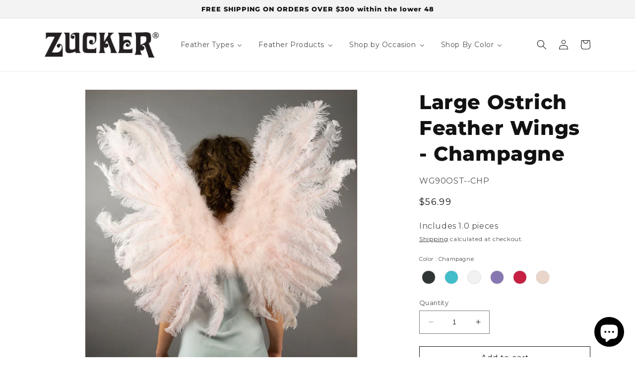

--- FILE ---
content_type: text/html; charset=utf-8
request_url: https://zuckerfeather.com/products/adult-angel-fairy-butterfly-feather-wings-champagne
body_size: 76553
content:
<!doctype html>
<html class="no-js" lang="en">
  <head>
<!-- starapps_core_start -->
<!-- This code is automatically managed by StarApps Studio -->
<!-- Please contact support@starapps.studio for any help -->
<!-- File location: snippets/starapps-core.liquid -->



<!-- starapps_core_end -->







    <meta charset="utf-8">
    <meta http-equiv="X-UA-Compatible" content="IE=edge">
    <meta name="viewport" content="width=device-width,initial-scale=1">
    <meta name="theme-color" content="">
    <link rel="canonical" href="https://zuckerfeather.com/products/adult-angel-fairy-butterfly-feather-wings-champagne">
    <link rel="preconnect" href="https://cdn.shopify.com" crossorigin><link rel="icon" type="image/png" href="//zuckerfeather.com/cdn/shop/files/Zucker.png?crop=center&height=32&v=1691083481&width=32"><link rel="preconnect" href="https://fonts.shopifycdn.com" crossorigin><title>
      Rose Gold Adult Angel Fairy Butterfly Feather Wings For Sale
 &ndash; Zucker Feather Products, Inc.</title>

    
      <meta name="description" content="Elegant champagne-colored etsy adult angel wings for sophisticated Halloween looks. These versatile feather wings suit fairy, butterfly, or celestial being costumes.">
    

    

<meta property="og:site_name" content="Zucker Feather Products, Inc.">
<meta property="og:url" content="https://zuckerfeather.com/products/adult-angel-fairy-butterfly-feather-wings-champagne">
<meta property="og:title" content="Rose Gold Adult Angel Fairy Butterfly Feather Wings For Sale">
<meta property="og:type" content="product">
<meta property="og:description" content="Elegant champagne-colored etsy adult angel wings for sophisticated Halloween looks. These versatile feather wings suit fairy, butterfly, or celestial being costumes."><meta property="og:image" content="http://zuckerfeather.com/cdn/shop/files/large-ostrich-feather-wings-champagne-feathers-986.jpg?v=1723063521">
  <meta property="og:image:secure_url" content="https://zuckerfeather.com/cdn/shop/files/large-ostrich-feather-wings-champagne-feathers-986.jpg?v=1723063521">
  <meta property="og:image:width" content="1200">
  <meta property="og:image:height" content="1200"><meta property="og:price:amount" content="56.99">
  <meta property="og:price:currency" content="USD"><meta name="twitter:card" content="summary_large_image">
<meta name="twitter:title" content="Rose Gold Adult Angel Fairy Butterfly Feather Wings For Sale">
<meta name="twitter:description" content="Elegant champagne-colored etsy adult angel wings for sophisticated Halloween looks. These versatile feather wings suit fairy, butterfly, or celestial being costumes.">


    <script src="//zuckerfeather.com/cdn/shop/t/17/assets/constants.js?v=165488195745554878101697124153" defer="defer"></script>
    <script src="//zuckerfeather.com/cdn/shop/t/17/assets/pubsub.js?v=2921868252632587581697124153" defer="defer"></script>
    <script src="//zuckerfeather.com/cdn/shop/t/17/assets/global.js?v=85297797553816670871697124153" defer="defer"></script>
    <script>window.performance && window.performance.mark && window.performance.mark('shopify.content_for_header.start');</script><meta name="facebook-domain-verification" content="q6rj97178ufmazyg9rjpmf6bfm7nuc">
<meta name="google-site-verification" content="e0BYk0qd--OrrRE3w_OoZEQdLMm8CGVzVma7yrSRiOs">
<meta id="shopify-digital-wallet" name="shopify-digital-wallet" content="/63056052475/digital_wallets/dialog">
<meta name="shopify-checkout-api-token" content="31f535b44c52a8cf1e0383b2c0769cf8">
<meta id="in-context-paypal-metadata" data-shop-id="63056052475" data-venmo-supported="true" data-environment="production" data-locale="en_US" data-paypal-v4="true" data-currency="USD">
<link rel="alternate" type="application/json+oembed" href="https://zuckerfeather.com/products/adult-angel-fairy-butterfly-feather-wings-champagne.oembed">
<script async="async" src="/checkouts/internal/preloads.js?locale=en-US"></script>
<link rel="preconnect" href="https://shop.app" crossorigin="anonymous">
<script async="async" src="https://shop.app/checkouts/internal/preloads.js?locale=en-US&shop_id=63056052475" crossorigin="anonymous"></script>
<script id="apple-pay-shop-capabilities" type="application/json">{"shopId":63056052475,"countryCode":"US","currencyCode":"USD","merchantCapabilities":["supports3DS"],"merchantId":"gid:\/\/shopify\/Shop\/63056052475","merchantName":"Zucker Feather Products, Inc.","requiredBillingContactFields":["postalAddress","email"],"requiredShippingContactFields":["postalAddress","email"],"shippingType":"shipping","supportedNetworks":["visa","masterCard","amex","discover","elo","jcb"],"total":{"type":"pending","label":"Zucker Feather Products, Inc.","amount":"1.00"},"shopifyPaymentsEnabled":true,"supportsSubscriptions":true}</script>
<script id="shopify-features" type="application/json">{"accessToken":"31f535b44c52a8cf1e0383b2c0769cf8","betas":["rich-media-storefront-analytics"],"domain":"zuckerfeather.com","predictiveSearch":true,"shopId":63056052475,"locale":"en"}</script>
<script>var Shopify = Shopify || {};
Shopify.shop = "categorypoc1.myshopify.com";
Shopify.locale = "en";
Shopify.currency = {"active":"USD","rate":"1.0"};
Shopify.country = "US";
Shopify.theme = {"name":"Theme export  featherplace-com-dawn|Bold|Oct.12.23","id":137204269307,"schema_name":"Dawn","schema_version":"8.0.1","theme_store_id":null,"role":"main"};
Shopify.theme.handle = "null";
Shopify.theme.style = {"id":null,"handle":null};
Shopify.cdnHost = "zuckerfeather.com/cdn";
Shopify.routes = Shopify.routes || {};
Shopify.routes.root = "/";</script>
<script type="module">!function(o){(o.Shopify=o.Shopify||{}).modules=!0}(window);</script>
<script>!function(o){function n(){var o=[];function n(){o.push(Array.prototype.slice.apply(arguments))}return n.q=o,n}var t=o.Shopify=o.Shopify||{};t.loadFeatures=n(),t.autoloadFeatures=n()}(window);</script>
<script>
  window.ShopifyPay = window.ShopifyPay || {};
  window.ShopifyPay.apiHost = "shop.app\/pay";
  window.ShopifyPay.redirectState = null;
</script>
<script id="shop-js-analytics" type="application/json">{"pageType":"product"}</script>
<script defer="defer" async type="module" src="//zuckerfeather.com/cdn/shopifycloud/shop-js/modules/v2/client.init-shop-cart-sync_BApSsMSl.en.esm.js"></script>
<script defer="defer" async type="module" src="//zuckerfeather.com/cdn/shopifycloud/shop-js/modules/v2/chunk.common_CBoos6YZ.esm.js"></script>
<script type="module">
  await import("//zuckerfeather.com/cdn/shopifycloud/shop-js/modules/v2/client.init-shop-cart-sync_BApSsMSl.en.esm.js");
await import("//zuckerfeather.com/cdn/shopifycloud/shop-js/modules/v2/chunk.common_CBoos6YZ.esm.js");

  window.Shopify.SignInWithShop?.initShopCartSync?.({"fedCMEnabled":true,"windoidEnabled":true});

</script>
<script defer="defer" async type="module" src="//zuckerfeather.com/cdn/shopifycloud/shop-js/modules/v2/client.payment-terms_BHOWV7U_.en.esm.js"></script>
<script defer="defer" async type="module" src="//zuckerfeather.com/cdn/shopifycloud/shop-js/modules/v2/chunk.common_CBoos6YZ.esm.js"></script>
<script defer="defer" async type="module" src="//zuckerfeather.com/cdn/shopifycloud/shop-js/modules/v2/chunk.modal_Bu1hFZFC.esm.js"></script>
<script type="module">
  await import("//zuckerfeather.com/cdn/shopifycloud/shop-js/modules/v2/client.payment-terms_BHOWV7U_.en.esm.js");
await import("//zuckerfeather.com/cdn/shopifycloud/shop-js/modules/v2/chunk.common_CBoos6YZ.esm.js");
await import("//zuckerfeather.com/cdn/shopifycloud/shop-js/modules/v2/chunk.modal_Bu1hFZFC.esm.js");

  
</script>
<script>
  window.Shopify = window.Shopify || {};
  if (!window.Shopify.featureAssets) window.Shopify.featureAssets = {};
  window.Shopify.featureAssets['shop-js'] = {"shop-cart-sync":["modules/v2/client.shop-cart-sync_DJczDl9f.en.esm.js","modules/v2/chunk.common_CBoos6YZ.esm.js"],"init-fed-cm":["modules/v2/client.init-fed-cm_BzwGC0Wi.en.esm.js","modules/v2/chunk.common_CBoos6YZ.esm.js"],"init-windoid":["modules/v2/client.init-windoid_BS26ThXS.en.esm.js","modules/v2/chunk.common_CBoos6YZ.esm.js"],"shop-cash-offers":["modules/v2/client.shop-cash-offers_DthCPNIO.en.esm.js","modules/v2/chunk.common_CBoos6YZ.esm.js","modules/v2/chunk.modal_Bu1hFZFC.esm.js"],"shop-button":["modules/v2/client.shop-button_D_JX508o.en.esm.js","modules/v2/chunk.common_CBoos6YZ.esm.js"],"init-shop-email-lookup-coordinator":["modules/v2/client.init-shop-email-lookup-coordinator_DFwWcvrS.en.esm.js","modules/v2/chunk.common_CBoos6YZ.esm.js"],"shop-toast-manager":["modules/v2/client.shop-toast-manager_tEhgP2F9.en.esm.js","modules/v2/chunk.common_CBoos6YZ.esm.js"],"shop-login-button":["modules/v2/client.shop-login-button_DwLgFT0K.en.esm.js","modules/v2/chunk.common_CBoos6YZ.esm.js","modules/v2/chunk.modal_Bu1hFZFC.esm.js"],"avatar":["modules/v2/client.avatar_BTnouDA3.en.esm.js"],"init-shop-cart-sync":["modules/v2/client.init-shop-cart-sync_BApSsMSl.en.esm.js","modules/v2/chunk.common_CBoos6YZ.esm.js"],"pay-button":["modules/v2/client.pay-button_BuNmcIr_.en.esm.js","modules/v2/chunk.common_CBoos6YZ.esm.js"],"init-shop-for-new-customer-accounts":["modules/v2/client.init-shop-for-new-customer-accounts_DrjXSI53.en.esm.js","modules/v2/client.shop-login-button_DwLgFT0K.en.esm.js","modules/v2/chunk.common_CBoos6YZ.esm.js","modules/v2/chunk.modal_Bu1hFZFC.esm.js"],"init-customer-accounts-sign-up":["modules/v2/client.init-customer-accounts-sign-up_TlVCiykN.en.esm.js","modules/v2/client.shop-login-button_DwLgFT0K.en.esm.js","modules/v2/chunk.common_CBoos6YZ.esm.js","modules/v2/chunk.modal_Bu1hFZFC.esm.js"],"shop-follow-button":["modules/v2/client.shop-follow-button_C5D3XtBb.en.esm.js","modules/v2/chunk.common_CBoos6YZ.esm.js","modules/v2/chunk.modal_Bu1hFZFC.esm.js"],"checkout-modal":["modules/v2/client.checkout-modal_8TC_1FUY.en.esm.js","modules/v2/chunk.common_CBoos6YZ.esm.js","modules/v2/chunk.modal_Bu1hFZFC.esm.js"],"init-customer-accounts":["modules/v2/client.init-customer-accounts_C0Oh2ljF.en.esm.js","modules/v2/client.shop-login-button_DwLgFT0K.en.esm.js","modules/v2/chunk.common_CBoos6YZ.esm.js","modules/v2/chunk.modal_Bu1hFZFC.esm.js"],"lead-capture":["modules/v2/client.lead-capture_Cq0gfm7I.en.esm.js","modules/v2/chunk.common_CBoos6YZ.esm.js","modules/v2/chunk.modal_Bu1hFZFC.esm.js"],"shop-login":["modules/v2/client.shop-login_BmtnoEUo.en.esm.js","modules/v2/chunk.common_CBoos6YZ.esm.js","modules/v2/chunk.modal_Bu1hFZFC.esm.js"],"payment-terms":["modules/v2/client.payment-terms_BHOWV7U_.en.esm.js","modules/v2/chunk.common_CBoos6YZ.esm.js","modules/v2/chunk.modal_Bu1hFZFC.esm.js"]};
</script>
<script>(function() {
  var isLoaded = false;
  function asyncLoad() {
    if (isLoaded) return;
    isLoaded = true;
    var urls = ["\/\/secure.apps.shappify.com\/apps\/csp\/customer_pricing.php?shop=categorypoc1.myshopify.com","https:\/\/cp.boldapps.net\/csp_install_check.js?shop=categorypoc1.myshopify.com","https:\/\/cp.boldapps.net\/js\/cspqb.js?shop=categorypoc1.myshopify.com","https:\/\/static.klaviyo.com\/onsite\/js\/klaviyo.js?company_id=Xm4Tgf\u0026shop=categorypoc1.myshopify.com"];
    for (var i = 0; i < urls.length; i++) {
      var s = document.createElement('script');
      s.type = 'text/javascript';
      s.async = true;
      s.src = urls[i];
      var x = document.getElementsByTagName('script')[0];
      x.parentNode.insertBefore(s, x);
    }
  };
  if(window.attachEvent) {
    window.attachEvent('onload', asyncLoad);
  } else {
    window.addEventListener('load', asyncLoad, false);
  }
})();</script>
<script id="__st">var __st={"a":63056052475,"offset":-21600,"reqid":"4e122ec0-3501-4ae8-ab56-a73db8f0cff8-1768860057","pageurl":"zuckerfeather.com\/products\/adult-angel-fairy-butterfly-feather-wings-champagne","u":"87ae10488461","p":"product","rtyp":"product","rid":8149499805947};</script>
<script>window.ShopifyPaypalV4VisibilityTracking = true;</script>
<script id="captcha-bootstrap">!function(){'use strict';const t='contact',e='account',n='new_comment',o=[[t,t],['blogs',n],['comments',n],[t,'customer']],c=[[e,'customer_login'],[e,'guest_login'],[e,'recover_customer_password'],[e,'create_customer']],r=t=>t.map((([t,e])=>`form[action*='/${t}']:not([data-nocaptcha='true']) input[name='form_type'][value='${e}']`)).join(','),a=t=>()=>t?[...document.querySelectorAll(t)].map((t=>t.form)):[];function s(){const t=[...o],e=r(t);return a(e)}const i='password',u='form_key',d=['recaptcha-v3-token','g-recaptcha-response','h-captcha-response',i],f=()=>{try{return window.sessionStorage}catch{return}},m='__shopify_v',_=t=>t.elements[u];function p(t,e,n=!1){try{const o=window.sessionStorage,c=JSON.parse(o.getItem(e)),{data:r}=function(t){const{data:e,action:n}=t;return t[m]||n?{data:e,action:n}:{data:t,action:n}}(c);for(const[e,n]of Object.entries(r))t.elements[e]&&(t.elements[e].value=n);n&&o.removeItem(e)}catch(o){console.error('form repopulation failed',{error:o})}}const l='form_type',E='cptcha';function T(t){t.dataset[E]=!0}const w=window,h=w.document,L='Shopify',v='ce_forms',y='captcha';let A=!1;((t,e)=>{const n=(g='f06e6c50-85a8-45c8-87d0-21a2b65856fe',I='https://cdn.shopify.com/shopifycloud/storefront-forms-hcaptcha/ce_storefront_forms_captcha_hcaptcha.v1.5.2.iife.js',D={infoText:'Protected by hCaptcha',privacyText:'Privacy',termsText:'Terms'},(t,e,n)=>{const o=w[L][v],c=o.bindForm;if(c)return c(t,g,e,D).then(n);var r;o.q.push([[t,g,e,D],n]),r=I,A||(h.body.append(Object.assign(h.createElement('script'),{id:'captcha-provider',async:!0,src:r})),A=!0)});var g,I,D;w[L]=w[L]||{},w[L][v]=w[L][v]||{},w[L][v].q=[],w[L][y]=w[L][y]||{},w[L][y].protect=function(t,e){n(t,void 0,e),T(t)},Object.freeze(w[L][y]),function(t,e,n,w,h,L){const[v,y,A,g]=function(t,e,n){const i=e?o:[],u=t?c:[],d=[...i,...u],f=r(d),m=r(i),_=r(d.filter((([t,e])=>n.includes(e))));return[a(f),a(m),a(_),s()]}(w,h,L),I=t=>{const e=t.target;return e instanceof HTMLFormElement?e:e&&e.form},D=t=>v().includes(t);t.addEventListener('submit',(t=>{const e=I(t);if(!e)return;const n=D(e)&&!e.dataset.hcaptchaBound&&!e.dataset.recaptchaBound,o=_(e),c=g().includes(e)&&(!o||!o.value);(n||c)&&t.preventDefault(),c&&!n&&(function(t){try{if(!f())return;!function(t){const e=f();if(!e)return;const n=_(t);if(!n)return;const o=n.value;o&&e.removeItem(o)}(t);const e=Array.from(Array(32),(()=>Math.random().toString(36)[2])).join('');!function(t,e){_(t)||t.append(Object.assign(document.createElement('input'),{type:'hidden',name:u})),t.elements[u].value=e}(t,e),function(t,e){const n=f();if(!n)return;const o=[...t.querySelectorAll(`input[type='${i}']`)].map((({name:t})=>t)),c=[...d,...o],r={};for(const[a,s]of new FormData(t).entries())c.includes(a)||(r[a]=s);n.setItem(e,JSON.stringify({[m]:1,action:t.action,data:r}))}(t,e)}catch(e){console.error('failed to persist form',e)}}(e),e.submit())}));const S=(t,e)=>{t&&!t.dataset[E]&&(n(t,e.some((e=>e===t))),T(t))};for(const o of['focusin','change'])t.addEventListener(o,(t=>{const e=I(t);D(e)&&S(e,y())}));const B=e.get('form_key'),M=e.get(l),P=B&&M;t.addEventListener('DOMContentLoaded',(()=>{const t=y();if(P)for(const e of t)e.elements[l].value===M&&p(e,B);[...new Set([...A(),...v().filter((t=>'true'===t.dataset.shopifyCaptcha))])].forEach((e=>S(e,t)))}))}(h,new URLSearchParams(w.location.search),n,t,e,['guest_login'])})(!0,!0)}();</script>
<script integrity="sha256-4kQ18oKyAcykRKYeNunJcIwy7WH5gtpwJnB7kiuLZ1E=" data-source-attribution="shopify.loadfeatures" defer="defer" src="//zuckerfeather.com/cdn/shopifycloud/storefront/assets/storefront/load_feature-a0a9edcb.js" crossorigin="anonymous"></script>
<script crossorigin="anonymous" defer="defer" src="//zuckerfeather.com/cdn/shopifycloud/storefront/assets/shopify_pay/storefront-65b4c6d7.js?v=20250812"></script>
<script data-source-attribution="shopify.dynamic_checkout.dynamic.init">var Shopify=Shopify||{};Shopify.PaymentButton=Shopify.PaymentButton||{isStorefrontPortableWallets:!0,init:function(){window.Shopify.PaymentButton.init=function(){};var t=document.createElement("script");t.src="https://zuckerfeather.com/cdn/shopifycloud/portable-wallets/latest/portable-wallets.en.js",t.type="module",document.head.appendChild(t)}};
</script>
<script data-source-attribution="shopify.dynamic_checkout.buyer_consent">
  function portableWalletsHideBuyerConsent(e){var t=document.getElementById("shopify-buyer-consent"),n=document.getElementById("shopify-subscription-policy-button");t&&n&&(t.classList.add("hidden"),t.setAttribute("aria-hidden","true"),n.removeEventListener("click",e))}function portableWalletsShowBuyerConsent(e){var t=document.getElementById("shopify-buyer-consent"),n=document.getElementById("shopify-subscription-policy-button");t&&n&&(t.classList.remove("hidden"),t.removeAttribute("aria-hidden"),n.addEventListener("click",e))}window.Shopify?.PaymentButton&&(window.Shopify.PaymentButton.hideBuyerConsent=portableWalletsHideBuyerConsent,window.Shopify.PaymentButton.showBuyerConsent=portableWalletsShowBuyerConsent);
</script>
<script>
  function portableWalletsCleanup(e){e&&e.src&&console.error("Failed to load portable wallets script "+e.src);var t=document.querySelectorAll("shopify-accelerated-checkout .shopify-payment-button__skeleton, shopify-accelerated-checkout-cart .wallet-cart-button__skeleton"),e=document.getElementById("shopify-buyer-consent");for(let e=0;e<t.length;e++)t[e].remove();e&&e.remove()}function portableWalletsNotLoadedAsModule(e){e instanceof ErrorEvent&&"string"==typeof e.message&&e.message.includes("import.meta")&&"string"==typeof e.filename&&e.filename.includes("portable-wallets")&&(window.removeEventListener("error",portableWalletsNotLoadedAsModule),window.Shopify.PaymentButton.failedToLoad=e,"loading"===document.readyState?document.addEventListener("DOMContentLoaded",window.Shopify.PaymentButton.init):window.Shopify.PaymentButton.init())}window.addEventListener("error",portableWalletsNotLoadedAsModule);
</script>

<script type="module" src="https://zuckerfeather.com/cdn/shopifycloud/portable-wallets/latest/portable-wallets.en.js" onError="portableWalletsCleanup(this)" crossorigin="anonymous"></script>
<script nomodule>
  document.addEventListener("DOMContentLoaded", portableWalletsCleanup);
</script>

<link id="shopify-accelerated-checkout-styles" rel="stylesheet" media="screen" href="https://zuckerfeather.com/cdn/shopifycloud/portable-wallets/latest/accelerated-checkout-backwards-compat.css" crossorigin="anonymous">
<style id="shopify-accelerated-checkout-cart">
        #shopify-buyer-consent {
  margin-top: 1em;
  display: inline-block;
  width: 100%;
}

#shopify-buyer-consent.hidden {
  display: none;
}

#shopify-subscription-policy-button {
  background: none;
  border: none;
  padding: 0;
  text-decoration: underline;
  font-size: inherit;
  cursor: pointer;
}

#shopify-subscription-policy-button::before {
  box-shadow: none;
}

      </style>
<script id="sections-script" data-sections="header,footer" defer="defer" src="//zuckerfeather.com/cdn/shop/t/17/compiled_assets/scripts.js?v=6231"></script>
<script>window.performance && window.performance.mark && window.performance.mark('shopify.content_for_header.end');</script><script id="shop-promise-product" type="application/json">
  {
    "productId": "8149499805947",
    "variantId": "44730364428539"
  }
</script>
<script id="shop-promise-features" type="application/json">
  {
    "supportedPromiseBrands": ["shop_promise"],
    "f_b9ba94d16a7d18ccd91d68be01e37df6": false,
    "f_85e460659f2e1fdd04f763b1587427a4": false
  }
</script>
<script fetchpriority="high" defer="defer" src="https://zuckerfeather.com/cdn/shopifycloud/shop-promise-pdp/prod/shop_promise_pdp.js?v=1" data-source-attribution="shopify.shop-promise-pdp" crossorigin="anonymous"></script>

<script id="bold-platform-data" type="application/json">
    {
        "shop": {
            "domain": "zuckerfeather.com",
            "permanent_domain": "categorypoc1.myshopify.com",
            "url": "https://zuckerfeather.com",
            "secure_url": "https://zuckerfeather.com",
            "money_format": "${{amount}}",
            "currency": "USD"
        },
        "customer": {
            "id": null,
            "tags": null
        },
        "cart": {"note":null,"attributes":{},"original_total_price":0,"total_price":0,"total_discount":0,"total_weight":0.0,"item_count":0,"items":[],"requires_shipping":false,"currency":"USD","items_subtotal_price":0,"cart_level_discount_applications":[],"checkout_charge_amount":0},
        "template": "product",
        "product": {"id":8149499805947,"title":"Large Ostrich Feather Wings - Champagne","handle":"adult-angel-fairy-butterfly-feather-wings-champagne","description":"\u003cstyle\u003e#html-body [data-pb-style=LUIDQBO]{justify-content:flex-start;display:flex;flex-direction:column;background-position:left top;background-size:cover;background-repeat:no-repeat;background-attachment:scroll}\u003c\/style\u003e\n\u003cdiv data-content-type=\"row\" data-appearance=\"contained\" data-element=\"main\"\u003e\n\u003cdiv data-enable-parallax=\"0\" data-parallax-speed=\"0.5\" data-background-images=\"{}\" data-background-type=\"image\" data-video-loop=\"true\" data-video-play-only-visible=\"true\" data-video-lazy-load=\"true\" data-video-fallback-src=\"\" data-element=\"inner\" data-pb-style=\"LUIDQBO\"\u003e\n\u003cdiv data-content-type=\"html\" data-appearance=\"default\" data-element=\"main\"\u003eMeasure 30 x 36 inches when fully opened.   One size fits most with elastic straps that can be cut and tied to fit comfortably.  Hot glue is best to repair broken feathers or straps.  A light steaming a distance away from the wings will revive and fluff feathers.\u003c\/div\u003e\n\u003cdiv data-content-type=\"html\" data-appearance=\"default\" data-element=\"main\"\u003eHand made. Handle with care.\u003c\/div\u003e\n\u003c\/div\u003e\n\u003c\/div\u003e","published_at":"2023-07-31T15:37:18-05:00","created_at":"2023-07-31T15:37:18-05:00","vendor":"ZUCKER","type":"Feathers","tags":[],"price":5699,"price_min":5699,"price_max":5699,"available":true,"price_varies":false,"compare_at_price":null,"compare_at_price_min":0,"compare_at_price_max":0,"compare_at_price_varies":false,"variants":[{"id":44730364428539,"title":"Default Title","option1":"Default Title","option2":null,"option3":null,"sku":"WG90OST--CHP","requires_shipping":true,"taxable":true,"featured_image":{"id":43695316893947,"product_id":8149499805947,"position":1,"created_at":"2024-08-07T15:45:21-05:00","updated_at":"2024-08-07T15:45:21-05:00","alt":"Large Ostrich Feather Wings - Champagne - Feathers","width":1200,"height":1200,"src":"\/\/zuckerfeather.com\/cdn\/shop\/files\/large-ostrich-feather-wings-champagne-feathers-986.jpg?v=1723063521","variant_ids":[44730364428539]},"available":true,"name":"Large Ostrich Feather Wings - Champagne","public_title":null,"options":["Default Title"],"price":5699,"weight":0,"compare_at_price":null,"inventory_management":"shopify","barcode":"096709747087","featured_media":{"alt":"Large Ostrich Feather Wings - Champagne - Feathers","id":36338708611323,"position":1,"preview_image":{"aspect_ratio":1.0,"height":1200,"width":1200,"src":"\/\/zuckerfeather.com\/cdn\/shop\/files\/large-ostrich-feather-wings-champagne-feathers-986.jpg?v=1723063521"}},"requires_selling_plan":false,"selling_plan_allocations":[],"quantity_rule":{"min":1,"max":null,"increment":1}}],"images":["\/\/zuckerfeather.com\/cdn\/shop\/files\/large-ostrich-feather-wings-champagne-feathers-986.jpg?v=1723063521","\/\/zuckerfeather.com\/cdn\/shop\/files\/large-ostrich-feather-wings-champagne-feathers-349.jpg?v=1723063525","\/\/zuckerfeather.com\/cdn\/shop\/files\/large-ostrich-feather-wings-champagne-feathers-892.jpg?v=1723063529","\/\/zuckerfeather.com\/cdn\/shop\/files\/large-ostrich-feather-wings-champagne-feathers-269.jpg?v=1723063533"],"featured_image":"\/\/zuckerfeather.com\/cdn\/shop\/files\/large-ostrich-feather-wings-champagne-feathers-986.jpg?v=1723063521","options":["Title"],"media":[{"alt":"Large Ostrich Feather Wings - Champagne - Feathers","id":36338708611323,"position":1,"preview_image":{"aspect_ratio":1.0,"height":1200,"width":1200,"src":"\/\/zuckerfeather.com\/cdn\/shop\/files\/large-ostrich-feather-wings-champagne-feathers-986.jpg?v=1723063521"},"aspect_ratio":1.0,"height":1200,"media_type":"image","src":"\/\/zuckerfeather.com\/cdn\/shop\/files\/large-ostrich-feather-wings-champagne-feathers-986.jpg?v=1723063521","width":1200},{"alt":"Large Ostrich Feather Wings - Champagne - Feathers","id":36338708775163,"position":2,"preview_image":{"aspect_ratio":1.0,"height":1200,"width":1200,"src":"\/\/zuckerfeather.com\/cdn\/shop\/files\/large-ostrich-feather-wings-champagne-feathers-349.jpg?v=1723063525"},"aspect_ratio":1.0,"height":1200,"media_type":"image","src":"\/\/zuckerfeather.com\/cdn\/shop\/files\/large-ostrich-feather-wings-champagne-feathers-349.jpg?v=1723063525","width":1200},{"alt":"Large Ostrich Feather Wings - Champagne - Feathers","id":36338709037307,"position":3,"preview_image":{"aspect_ratio":1.0,"height":1200,"width":1200,"src":"\/\/zuckerfeather.com\/cdn\/shop\/files\/large-ostrich-feather-wings-champagne-feathers-892.jpg?v=1723063529"},"aspect_ratio":1.0,"height":1200,"media_type":"image","src":"\/\/zuckerfeather.com\/cdn\/shop\/files\/large-ostrich-feather-wings-champagne-feathers-892.jpg?v=1723063529","width":1200},{"alt":"Large Ostrich Feather Wings - Champagne - Feathers","id":36338709266683,"position":4,"preview_image":{"aspect_ratio":1.0,"height":1200,"width":1200,"src":"\/\/zuckerfeather.com\/cdn\/shop\/files\/large-ostrich-feather-wings-champagne-feathers-269.jpg?v=1723063533"},"aspect_ratio":1.0,"height":1200,"media_type":"image","src":"\/\/zuckerfeather.com\/cdn\/shop\/files\/large-ostrich-feather-wings-champagne-feathers-269.jpg?v=1723063533","width":1200},{"alt":null,"id":36952151720187,"position":5,"preview_image":{"aspect_ratio":1.777,"height":166,"width":295,"src":"\/\/zuckerfeather.com\/cdn\/shop\/files\/preview_images\/933009020-5d080073ebd9686ac902233e6934de1cb4ace8f8f5a8ace1d01f5b2ab4d8a7af-d_295x166_da52ff17-e337-4712-a880-23e70ffb0946.jpg?v=1728401831"},"aspect_ratio":1.775,"external_id":"441380448","host":"vimeo","media_type":"external_video"},{"alt":null,"id":37117096722683,"position":6,"preview_image":{"aspect_ratio":1.777,"height":166,"width":295,"src":"\/\/zuckerfeather.com\/cdn\/shop\/files\/preview_images\/1506649353-cd4a3fd02373c0357c9e34d8108dca179e6ecc26aefe3f30736651e95151c36f-d_295x166_c2b7a302-bb8d-475d-b0d3-c93672e094dd.jpg?v=1729709479"},"aspect_ratio":1.775,"external_id":"749225463","host":"vimeo","media_type":"external_video"}],"requires_selling_plan":false,"selling_plan_groups":[],"content":"\u003cstyle\u003e#html-body [data-pb-style=LUIDQBO]{justify-content:flex-start;display:flex;flex-direction:column;background-position:left top;background-size:cover;background-repeat:no-repeat;background-attachment:scroll}\u003c\/style\u003e\n\u003cdiv data-content-type=\"row\" data-appearance=\"contained\" data-element=\"main\"\u003e\n\u003cdiv data-enable-parallax=\"0\" data-parallax-speed=\"0.5\" data-background-images=\"{}\" data-background-type=\"image\" data-video-loop=\"true\" data-video-play-only-visible=\"true\" data-video-lazy-load=\"true\" data-video-fallback-src=\"\" data-element=\"inner\" data-pb-style=\"LUIDQBO\"\u003e\n\u003cdiv data-content-type=\"html\" data-appearance=\"default\" data-element=\"main\"\u003eMeasure 30 x 36 inches when fully opened.   One size fits most with elastic straps that can be cut and tied to fit comfortably.  Hot glue is best to repair broken feathers or straps.  A light steaming a distance away from the wings will revive and fluff feathers.\u003c\/div\u003e\n\u003cdiv data-content-type=\"html\" data-appearance=\"default\" data-element=\"main\"\u003eHand made. Handle with care.\u003c\/div\u003e\n\u003c\/div\u003e\n\u003c\/div\u003e"},
        "collection": null
    }
</script>
<style>
    .money[data-product-id], .money[data-product-handle], .money[data-variant-id], .money[data-line-index], .money[data-cart-total] {
        animation: moneyAnimation 0s 2s forwards;
        visibility: hidden;
    }
    @keyframes moneyAnimation {
        to   { visibility: visible; }
    }
</style>

<script src="https://static.boldcommerce.com/bold-platform/sf/pr.js" type="text/javascript"></script>

    <style data-shopify>
      @font-face {
  font-family: Montserrat;
  font-weight: 400;
  font-style: normal;
  font-display: swap;
  src: url("//zuckerfeather.com/cdn/fonts/montserrat/montserrat_n4.81949fa0ac9fd2021e16436151e8eaa539321637.woff2") format("woff2"),
       url("//zuckerfeather.com/cdn/fonts/montserrat/montserrat_n4.a6c632ca7b62da89c3594789ba828388aac693fe.woff") format("woff");
}

      @font-face {
  font-family: Montserrat;
  font-weight: 700;
  font-style: normal;
  font-display: swap;
  src: url("//zuckerfeather.com/cdn/fonts/montserrat/montserrat_n7.3c434e22befd5c18a6b4afadb1e3d77c128c7939.woff2") format("woff2"),
       url("//zuckerfeather.com/cdn/fonts/montserrat/montserrat_n7.5d9fa6e2cae713c8fb539a9876489d86207fe957.woff") format("woff");
}

      @font-face {
  font-family: Montserrat;
  font-weight: 400;
  font-style: italic;
  font-display: swap;
  src: url("//zuckerfeather.com/cdn/fonts/montserrat/montserrat_i4.5a4ea298b4789e064f62a29aafc18d41f09ae59b.woff2") format("woff2"),
       url("//zuckerfeather.com/cdn/fonts/montserrat/montserrat_i4.072b5869c5e0ed5b9d2021e4c2af132e16681ad2.woff") format("woff");
}

      @font-face {
  font-family: Montserrat;
  font-weight: 700;
  font-style: italic;
  font-display: swap;
  src: url("//zuckerfeather.com/cdn/fonts/montserrat/montserrat_i7.a0d4a463df4f146567d871890ffb3c80408e7732.woff2") format("woff2"),
       url("//zuckerfeather.com/cdn/fonts/montserrat/montserrat_i7.f6ec9f2a0681acc6f8152c40921d2a4d2e1a2c78.woff") format("woff");
}

      @font-face {
  font-family: Montserrat;
  font-weight: 800;
  font-style: normal;
  font-display: swap;
  src: url("//zuckerfeather.com/cdn/fonts/montserrat/montserrat_n8.853056e398b4dadf6838423edb7abaa02f651554.woff2") format("woff2"),
       url("//zuckerfeather.com/cdn/fonts/montserrat/montserrat_n8.9201aba6104751e1b3e48577a5a739fc14862200.woff") format("woff");
}


      :root {
        --font-body-family: Montserrat, sans-serif;
        --font-body-style: normal;
        --font-body-weight: 400;
        --font-body-weight-bold: 700;

        --font-heading-family: Montserrat, sans-serif;
        --font-heading-style: normal;
        --font-heading-weight: 800;

        --font-body-scale: 1.0;
        --font-heading-scale: 1.0;

        --color-base-text: 18, 18, 18;
        --color-shadow: 18, 18, 18;
        --color-base-background-1: 255, 255, 255;
        --color-base-background-2: 243, 243, 243;
        --color-base-solid-button-labels: 255, 255, 255;
        --color-base-outline-button-labels: 18, 18, 18;
        --color-base-accent-1: 18, 18, 18;
        --color-base-accent-2: 51, 79, 180;
        --payment-terms-background-color: #ffffff;

        --gradient-base-background-1: #ffffff;
        --gradient-base-background-2: #f3f3f3;
        --gradient-base-accent-1: #121212;
        --gradient-base-accent-2: #334fb4;

        --media-padding: px;
        --media-border-opacity: 0.05;
        --media-border-width: 1px;
        --media-radius: 0px;
        --media-shadow-opacity: 0.0;
        --media-shadow-horizontal-offset: 0px;
        --media-shadow-vertical-offset: 4px;
        --media-shadow-blur-radius: 5px;
        --media-shadow-visible: 0;

        --page-width: 120rem;
        --page-width-margin: 0rem;

        --product-card-image-padding: 0.0rem;
        --product-card-corner-radius: 0.0rem;
        --product-card-text-alignment: left;
        --product-card-border-width: 0.0rem;
        --product-card-border-opacity: 0.1;
        --product-card-shadow-opacity: 0.0;
        --product-card-shadow-visible: 0;
        --product-card-shadow-horizontal-offset: 0.0rem;
        --product-card-shadow-vertical-offset: 0.4rem;
        --product-card-shadow-blur-radius: 0.5rem;

        --collection-card-image-padding: 0.0rem;
        --collection-card-corner-radius: 0.0rem;
        --collection-card-text-alignment: left;
        --collection-card-border-width: 0.0rem;
        --collection-card-border-opacity: 0.1;
        --collection-card-shadow-opacity: 0.0;
        --collection-card-shadow-visible: 0;
        --collection-card-shadow-horizontal-offset: 0.0rem;
        --collection-card-shadow-vertical-offset: 0.4rem;
        --collection-card-shadow-blur-radius: 0.5rem;

        --blog-card-image-padding: 0.0rem;
        --blog-card-corner-radius: 0.0rem;
        --blog-card-text-alignment: left;
        --blog-card-border-width: 0.0rem;
        --blog-card-border-opacity: 0.1;
        --blog-card-shadow-opacity: 0.0;
        --blog-card-shadow-visible: 0;
        --blog-card-shadow-horizontal-offset: 0.0rem;
        --blog-card-shadow-vertical-offset: 0.4rem;
        --blog-card-shadow-blur-radius: 0.5rem;

        --badge-corner-radius: 4.0rem;

        --popup-border-width: 1px;
        --popup-border-opacity: 0.1;
        --popup-corner-radius: 0px;
        --popup-shadow-opacity: 0.0;
        --popup-shadow-horizontal-offset: 0px;
        --popup-shadow-vertical-offset: 4px;
        --popup-shadow-blur-radius: 5px;

        --drawer-border-width: 1px;
        --drawer-border-opacity: 0.1;
        --drawer-shadow-opacity: 0.0;
        --drawer-shadow-horizontal-offset: 0px;
        --drawer-shadow-vertical-offset: 4px;
        --drawer-shadow-blur-radius: 5px;

        --spacing-sections-desktop: 0px;
        --spacing-sections-mobile: 0px;

        --grid-desktop-vertical-spacing: 8px;
        --grid-desktop-horizontal-spacing: 8px;
        --grid-mobile-vertical-spacing: 4px;
        --grid-mobile-horizontal-spacing: 4px;

        --text-boxes-border-opacity: 0.1;
        --text-boxes-border-width: 0px;
        --text-boxes-radius: 0px;
        --text-boxes-shadow-opacity: 0.0;
        --text-boxes-shadow-visible: 0;
        --text-boxes-shadow-horizontal-offset: 0px;
        --text-boxes-shadow-vertical-offset: 4px;
        --text-boxes-shadow-blur-radius: 5px;

        --buttons-radius: 0px;
        --buttons-radius-outset: 0px;
        --buttons-border-width: 1px;
        --buttons-border-opacity: 1.0;
        --buttons-shadow-opacity: 0.0;
        --buttons-shadow-visible: 0;
        --buttons-shadow-horizontal-offset: 0px;
        --buttons-shadow-vertical-offset: 4px;
        --buttons-shadow-blur-radius: 5px;
        --buttons-border-offset: 0px;

        --inputs-radius: 0px;
        --inputs-border-width: 1px;
        --inputs-border-opacity: 0.55;
        --inputs-shadow-opacity: 0.0;
        --inputs-shadow-horizontal-offset: 0px;
        --inputs-margin-offset: 0px;
        --inputs-shadow-vertical-offset: 4px;
        --inputs-shadow-blur-radius: 5px;
        --inputs-radius-outset: 0px;

        --variant-pills-radius: 40px;
        --variant-pills-border-width: 1px;
        --variant-pills-border-opacity: 0.55;
        --variant-pills-shadow-opacity: 0.0;
        --variant-pills-shadow-horizontal-offset: 0px;
        --variant-pills-shadow-vertical-offset: 4px;
        --variant-pills-shadow-blur-radius: 5px;
      }

      *,
      *::before,
      *::after {
        box-sizing: inherit;
      }

      html {
        box-sizing: border-box;
        font-size: calc(var(--font-body-scale) * 62.5%);
        height: 100%;
      }

      body {
        display: grid;
        grid-template-rows: auto auto 1fr auto;
        grid-template-columns: 100%;
        min-height: 100%;
        margin: 0;
        font-size: 1.5rem;
        letter-spacing: 0.06rem;
        line-height: calc(1 + 0.8 / var(--font-body-scale));
        font-family: var(--font-body-family);
        font-style: var(--font-body-style);
        font-weight: var(--font-body-weight);
      }

      @media screen and (min-width: 750px) {
        body {
          font-size: 1.6rem;
        }
      }
    </style>

    <link href="//zuckerfeather.com/cdn/shop/t/17/assets/base.css?v=831047894957930821697124153" rel="stylesheet" type="text/css" media="all" />
<link rel="preload" as="font" href="//zuckerfeather.com/cdn/fonts/montserrat/montserrat_n4.81949fa0ac9fd2021e16436151e8eaa539321637.woff2" type="font/woff2" crossorigin><link rel="preload" as="font" href="//zuckerfeather.com/cdn/fonts/montserrat/montserrat_n8.853056e398b4dadf6838423edb7abaa02f651554.woff2" type="font/woff2" crossorigin><link rel="stylesheet" href="//zuckerfeather.com/cdn/shop/t/17/assets/component-predictive-search.css?v=85913294783299393391697124153" media="print" onload="this.media='all'"><script>document.documentElement.className = document.documentElement.className.replace('no-js', 'js');
    if (Shopify.designMode) {
      document.documentElement.classList.add('shopify-design-mode');
    }
    </script>
  <!-- BEGIN app block: shopify://apps/buddha-mega-menu-navigation/blocks/megamenu/dbb4ce56-bf86-4830-9b3d-16efbef51c6f -->
<script>
        var productImageAndPrice = [],
            collectionImages = [],
            articleImages = [],
            mmLivIcons = false,
            mmFlipClock = false,
            mmFixesUseJquery = false,
            mmNumMMI = 4,
            mmSchemaTranslation = {},
            mmMenuStrings =  {"menuStrings":{"default":{"Feather Types":"Feather Types","Rooster Feathers":"Rooster Feathers","Rooster Hackle Feathers":"Rooster Hackle Feathers","Rooster Hackle Dyed Feathers":"Rooster Hackle Dyed Feathers","Rooster Hackle Natural Feathers":"Rooster Hackle Natural Feathers","Loose Rooster Hackle Feathers":"Loose Rooster Hackle Feathers","Rooster Saddle Dyed Feathers":"Rooster Saddle Dyed Feathers","Rooster Saddle Natural Feathers":"Rooster Saddle Natural Feathers","Rooster Schlappen Feathers":"Rooster Schlappen Feathers","Dyed Rooster Schlappen Feathers":"Dyed Rooster Schlappen Feathers","Natural Rooster Schlappen Feathers":"Natural Rooster Schlappen Feathers","Coque 3-6\"":"Coque 3-6\"","Coque 7-10\"":"Coque 7-10\"","Coque 9-12\"":"Coque 9-12\"","Rooster Coque Feathers":"Rooster Coque Feathers","Dyed Rooster Coque Feathers":"Dyed Rooster Coque Feathers","Natural Rooster Coque Feathers":"Natural Rooster Coque Feathers","Coque 11-14\"":"Coque 11-14\"","Coque 13-16\"":"Coque 13-16\"","Coque 15-18\"":"Coque 15-18\"","Length":"Length","3 to 6 Inch Rooster Feathers":"3 to 6 Inch Rooster Feathers","5 to 8 inch Rooster Feathers":"5 to 8 inch Rooster Feathers","7 to 10 inch Rooster Feathers":"7 to 10 inch Rooster Feathers","9 to 12 inch Rooster Feathers":"9 to 12 inch Rooster Feathers","11 to 14 inch Rooster Feathers":"11 to 14 inch Rooster Feathers","13 inch and up Rooster Feathers":"13 inch and up Rooster Feathers","Pheasant Feathers":"Pheasant Feathers","Ringneck Pheasant Feathers":"Ringneck Pheasant Feathers","Ringneck Pheasant Plumage Feathers":"Ringneck Pheasant Plumage Feathers","Ringneck Pheasant Tail Feathers":"Ringneck Pheasant Tail Feathers","Natural Ringneck Pheasant Tails":"Natural Ringneck Pheasant Tails","Dyed Ringneck Pheasant Tails":"Dyed Ringneck Pheasant Tails","Ringneck Pheasant Wings":"Ringneck Pheasant Wings","Golden Pheasant Feathers":"Golden Pheasant Feathers","Lady Amherst Pheasant Feathers":"Lady Amherst Pheasant Feathers","Lady Amherst Pheasant Tail Feathers":"Lady Amherst Pheasant Tail Feathers","Lady Amherst Pheasant Plumage":"Lady Amherst Pheasant Plumage","Lady Amherst Pheasant Pelts":"Lady Amherst Pheasant Pelts","Silver Pheasant Feathers":"Silver Pheasant Feathers","Venery Pheasant Feathers":"Venery Pheasant Feathers","Pheasant Pelts":"Pheasant Pelts","Partridge":"Partridge","Strung Pheasant Feathers":"Strung Pheasant Feathers","Pheasant Tail":"Pheasant Tail","Duck Feathers":"Duck Feathers","Duck Cosse Feathers":"Duck Cosse Feathers","Fans and Wings":"Fans and Wings","Duck Pointers":"Duck Pointers","Duck Plumage":"Duck Plumage","Goose Feathers":"Goose Feathers","Goose Biot Feathers":"Goose Biot Feathers","Goose Coquille Feathers":"Goose Coquille Feathers","Goose Nagoire Feathers":"Goose Nagoire Feathers","Goose Pointers and Wings":"Goose Pointers and Wings","Goose Pallet Feathers":"Goose Pallet Feathers","Goose Satinette Feathers":"Goose Satinette Feathers","Strung Goose Feathers":"Strung Goose Feathers","Turkey Feathers":"Turkey Feathers","Turkey Marabou Loose Feathers":"Turkey Marabou Loose Feathers","Turkey Marabou Strung Feathers":"Turkey Marabou Strung Feathers","Turkey Plumage Feathers":"Turkey Plumage Feathers","Turkey Ruff Feathers":"Turkey Ruff Feathers","Turkey Quill Feathers":"Turkey Quill Feathers","Turkey Pointer Feather":"Turkey Pointer Feather","Turkey Tail Feathers":"Turkey Tail Feathers","Ostrich and Rhea Feathers":"Ostrich and Rhea Feathers","Ostrich Drabs":"Ostrich Drabs","4 to 8 Inch Drab Feathers":"4 to 8 Inch Drab Feathers","9 to 12 Inch Drab Feathers":"9 to 12 Inch Drab Feathers","13 to 16 Inch Drab Feathers":"13 to 16 Inch Drab Feathers","17 Inch and up Drab Feathers":"17 Inch and up Drab Feathers","Ostrich Femina":"Ostrich Femina","Ostrich Tails":"Ostrich Tails","Ostrich Nandus":"Ostrich Nandus","Ostrich Spads":"Ostrich Spads","Damaged Ostrich Feathers":"Damaged Ostrich Feathers","Rhea Tail Feathers":"Rhea Tail Feathers","Peacock Feathers":"Peacock Feathers","Peacock Eye Feathers":"Peacock Eye Feathers","Natural Peacock Eye Feathers":"Natural Peacock Eye Feathers","Stem Dyed Peacock Eye Feathers":"Stem Dyed Peacock Eye Feathers","Bleached and Dyed Peacock Eye Feathers":"Bleached and Dyed Peacock Eye Feathers","Tipped or Sprayed Peacock Eye Feathers":"Tipped or Sprayed Peacock Eye Feathers","Assorted Peacock Feathers":"Assorted Peacock Feathers","Peacock Sword Feathers":"Peacock Sword Feathers","Natural Peacock Sword Feathers":"Natural Peacock Sword Feathers","Stem Dyed Peacock Sword Feathers":"Stem Dyed Peacock Sword Feathers","Bleached and Dyed Peacock Sword Feathers":"Bleached and Dyed Peacock Sword Feathers","Peacock Flue Feathers":"Peacock Flue Feathers","Peacock Plumage Feathers":"Peacock Plumage Feathers","Guinea Fowl Feathers":"Guinea Fowl Feathers","Guinea Plumage Feathers":"Guinea Plumage Feathers","Guinea Pointers and Rounds":"Guinea Pointers and Rounds","Feather Products":"Feather Products","Feather Boas":"Feather Boas","Marabou Boas":"Marabou Boas","Marabou Solid Color Boas":"Marabou Solid Color Boas","Marabou Multi Color Boas":"Marabou Multi Color Boas","Marabou with Ostrich Boas":"Marabou with Ostrich Boas","Marabou Sectional Boas":"Marabou Sectional Boas","Marabou Tipped Feather Boas":"Marabou Tipped Feather Boas","Ostrich Boas":"Ostrich Boas","Ostrich Solid Color Boas":"Ostrich Solid Color Boas","Ostrich Multi Color Boas":"Ostrich Multi Color Boas","Ostrich Lurex Boas":"Ostrich Lurex Boas","Ostrich Stenciled Boas":"Ostrich Stenciled Boas","Chandelle Boas":"Chandelle Boas","Chandelle Solid Color Boas":"Chandelle Solid Color Boas","Chandelle Multi Color Boas":"Chandelle Multi Color Boas","Chandelle Sectional Boas":"Chandelle Sectional Boas","Chandelle Tipped Feather Boas":"Chandelle Tipped Feather Boas","Chandelle Lurex Boas":"Chandelle Lurex Boas","Turkey Boas":"Turkey Boas","Turkey Solid Color Boas":"Turkey Solid Color Boas","Turkey Multi Color Boas":"Turkey Multi Color Boas","Turkey Sectional Boas":"Turkey Sectional Boas","Turkey Tipped Feather Boas":"Turkey Tipped Feather Boas","Turkey Boas with  Stripped Coque":"Turkey Boas with  Stripped Coque","Turkey Natural Boas":"Turkey Natural Boas","Turkey Marabou Marilyn Boas":"Turkey Marabou Marilyn Boas","Fancy Boas":"Fancy Boas","Hackle Feather Boas":"Hackle Feather Boas","Saddle Feather Boas":"Saddle Feather Boas","Schlappen Feather Boas":"Schlappen Feather Boas","Coque Feather Boas":"Coque Feather Boas","Goose Feather Boas":"Goose Feather Boas","Peacock Feather Boas":"Peacock Feather Boas","Bulk Feathers":"Bulk Feathers","Bulk Duck Feathers":"Bulk Duck Feathers","Bulk Goose Feathers":"Bulk Goose Feathers","Bulk Guinea Feathers":"Bulk Guinea Feathers","Bulk Ostrich Feathers":"Bulk Ostrich Feathers","Bulk Peacock Feathers":"Bulk Peacock Feathers","Bulk Pheasant Feathers":"Bulk Pheasant Feathers","Bulk Rooster Feathers":"Bulk Rooster Feathers","Bulk Turkey Feathers":"Bulk Turkey Feathers","Craft Feathers and Kits":"Craft Feathers and Kits","Feather Kits":"Feather Kits","Stickers":"Stickers","Feather Value Packs":"Feather Value Packs","Duck and Pigeon Craft Feathers":"Duck and Pigeon Craft Feathers","Goose Craft Feathers":"Goose Craft Feathers","Guinea Craft Feathers":"Guinea Craft Feathers","Ostrich Craft Feathers":"Ostrich Craft Feathers","Peacock Craft Feathers":"Peacock Craft Feathers","Pheasant Craft Feathers":"Pheasant Craft Feathers","Rooster Craft Feathers":"Rooster Craft Feathers","Turkey Craft Feathers":"Turkey Craft Feathers","Fashion and Accessories":"Fashion and Accessories","Corsages and Pins":"Corsages and Pins","Feather Hat Trims":"Feather Hat Trims","Feather Cuffs and Arm Bands":"Feather Cuffs and Arm Bands","Jackets":"Jackets","Headbands and Fascinators":"Headbands and Fascinators","Collars and Chokers":"Collars and Chokers","Feather Clips":"Feather Clips","Shrugs and Vests":"Shrugs and Vests","Feather Hatbands":"Feather Hatbands","Home Decor and Holiday":"Home Decor and Holiday","Dream Catchers":"Dream Catchers","Feather Garlands":"Feather Garlands","Feather Trees":"Feather Trees","Feather Wreaths":"Feather Wreaths","Feather Ornaments":"Feather Ornaments","Feather Pom Poms":"Feather Pom Poms","Vases":"Vases","Wall Art and Hats":"Wall Art and Hats","Feather Dusters":"Feather Dusters","Metallics":"Metallics","Trimming":"Trimming","Hackle Plates":"Hackle Plates","Hackle Pads":"Hackle Pads","Small Feather Pads":"Small Feather Pads","Feather Medallions":"Feather Medallions","Assorted Feather Pads":"Assorted Feather Pads","Feather Tapes and Fringes":"Feather Tapes and Fringes","Fly Tying Materials":"Fly Tying Materials","Loose Marabou":"Loose Marabou","Strung Marabou":"Strung Marabou","Loose Rooster Hackle":"Loose Rooster Hackle","Squirrel Tail":"Squirrel Tail","Deer Tail":"Deer Tail","Calf Tail":"Calf Tail","Wings Masks and Headwear":"Wings Masks and Headwear","Feather Wings and Wearables":"Feather Wings and Wearables","Angel Wings":"Angel Wings","Fantasy Wings":"Fantasy Wings","Wings for Children":"Wings for Children","Masks":"Masks","Feather_Masks":"Feather_Masks","Mask_Forms":"Mask_Forms","Protective_Face_Masks":"Protective_Face_Masks","Headwear":"Headwear","Headbands_and_Fascinators":"Headbands_and_Fascinators","Halos":"Halos","Wigs":"Wigs","Mohawks":"Mohawks","Headdresses":"Headdresses","Costume_Sets":"Costume_Sets","Fans":"Fans","Marabou Fans":"Marabou Fans","Ostrich Fans":"Ostrich Fans","Peacock Fans":"Peacock Fans","Fan Staves":"Fan Staves","Events and Floral":"Events and Floral","Feather Picks":"Feather Picks","Feather Stems":"Feather Stems","Ostrich Centerpieces":"Ostrich Centerpieces","Shop by Occasion":"Shop by Occasion","Carnival":"Carnival","Christmas":"Christmas","Winter White":"Winter White","Pinkmas":"Pinkmas","Navy Navidad":"Navy Navidad","Maximalist Red":"Maximalist Red","New Years":"New Years","Easter":"Easter","Fourth of July":"Fourth of July","Halloween":"Halloween","Fall and Halloween Decor":"Fall and Halloween Decor","Halloween Boas":"Halloween Boas","Halloween Costumes & Accessories":"Halloween Costumes & Accessories","Halloween in Black":"Halloween in Black","Mardi Gras":"Mardi Gras","Pride":"Pride","St Patricks Day":"St Patricks Day","Thanksgiving":"Thanksgiving","Valentines Day":"Valentines Day","Valentines Decor":"Valentines Decor","Valentines Boas":"Valentines Boas","Valentines Gifts":"Valentines Gifts","Valentines Feathers":"Valentines Feathers","Wedding":"Wedding","Bachelorette":"Bachelorette","Baby Shower":"Baby Shower","Festival":"Festival","Kentucky Derby":"Kentucky Derby","Shop By Color":"Shop By Color","Black Feathers":"Black Feathers","Blue Feathers":"Blue Feathers","Bright Feathers":"Bright Feathers","Brown Feathers":"Brown Feathers","Gray Feathers":"Gray Feathers","Green Feathers":"Green Feathers","Jewel Toned Feathers":"Jewel Toned Feathers","Metallic Feathers":"Metallic Feathers","Multi Color Feathers":"Multi Color Feathers","Natural Beige":"Natural Beige","Orange Feathers":"Orange Feathers","Pastel Feathers":"Pastel Feathers","Pink Feathers":"Pink Feathers","Purple Feathers":"Purple Feathers","Rainbow Feathers":"Rainbow Feathers","Red Feathers":"Red Feathers","Teal or Turquoise Feathers":"Teal or Turquoise Feathers","White Feathers":"White Feathers","Yellow Feathers":"Yellow Feathers"}},"additional":{"default":{}}} ,
            mmShopLocale = "en",
            mmShopLocaleCollectionsRoute = "/collections",
            mmSchemaDesignJSON = [{"action":"menu-select","value":"mm-automatic"},{"action":"design","setting":"font_family","value":"Default"},{"action":"design","setting":"font_size","value":"13px"},{"action":"design","setting":"text_color","value":"#222222"},{"action":"design","setting":"link_hover_color","value":"#0da19a"},{"action":"design","setting":"link_color","value":"#4e4e4e"},{"action":"design","setting":"background_hover_color","value":"#f9f9f9"},{"action":"design","setting":"background_color","value":"#ffffff"},{"action":"design","setting":"price_color","value":"#0da19a"},{"action":"design","setting":"contact_right_btn_text_color","value":"#ffffff"},{"action":"design","setting":"contact_right_btn_bg_color","value":"#3A3A3A"},{"action":"design","setting":"contact_left_bg_color","value":"#3A3A3A"},{"action":"design","setting":"contact_left_alt_color","value":"#CCCCCC"},{"action":"design","setting":"contact_left_text_color","value":"#f1f1f0"},{"action":"design","setting":"addtocart_enable","value":"true"},{"action":"design","setting":"addtocart_text_color","value":"#333333"},{"action":"design","setting":"addtocart_background_color","value":"#ffffff"},{"action":"design","setting":"addtocart_text_hover_color","value":"#ffffff"},{"action":"design","setting":"addtocart_background_hover_color","value":"#0da19a"},{"action":"design","setting":"countdown_color","value":"#ffffff"},{"action":"design","setting":"countdown_background_color","value":"#333333"},{"action":"design","setting":"vertical_font_family","value":"Default"},{"action":"design","setting":"vertical_font_size","value":"13px"},{"action":"design","setting":"vertical_text_color","value":"#ffffff"},{"action":"design","setting":"vertical_link_color","value":"#ffffff"},{"action":"design","setting":"vertical_link_hover_color","value":"#ffffff"},{"action":"design","setting":"vertical_price_color","value":"#ffffff"},{"action":"design","setting":"vertical_contact_right_btn_text_color","value":"#ffffff"},{"action":"design","setting":"vertical_addtocart_enable","value":"true"},{"action":"design","setting":"vertical_addtocart_text_color","value":"#ffffff"},{"action":"design","setting":"vertical_countdown_color","value":"#ffffff"},{"action":"design","setting":"vertical_countdown_background_color","value":"#333333"},{"action":"design","setting":"vertical_background_color","value":"#017b86"},{"action":"design","setting":"vertical_addtocart_background_color","value":"#333333"},{"action":"design","setting":"vertical_contact_right_btn_bg_color","value":"#333333"},{"action":"design","setting":"vertical_contact_left_alt_color","value":"#333333"}],
            mmDomChangeSkipUl = "",
            buddhaMegaMenuShop = "categorypoc1.myshopify.com",
            mmWireframeCompression = "0",
            mmExtensionAssetUrl = "https://cdn.shopify.com/extensions/019abe06-4a3f-7763-88da-170e1b54169b/mega-menu-151/assets/";var bestSellersHTML = '';var newestProductsHTML = '';/* get link lists api */
        var linkLists={"main-menu" : {"title":"Main menu", "items":["/","/pages/contact","/collections/feather_types","/collections/shop_by_occasion","/collections/shop_by_color","/collections/feather_products","https://featherplace.myshopify.com/collections/halloween",]},"footer" : {"title":"Footer menu", "items":["/pages/sales-and-shipping-policy","/pages/return-policy","/pages/order-tracking","/pages/contact-us","/pages/privacy-policy","/pages/shop-wholesale","/pages/tradeshow",]},"footer_2" : {"title":"footer_2", "items":["/pages/about-us","/pages/purchasing-guide","/pages/color-library","/pages/diy-feather-gallery","/pages/disclosure","/blogs/news","https://zuckerfeather.com/pages/wholesaleviewable",]},"customer-account-main-menu" : {"title":"Customer account main menu", "items":["/","https://shopify.com/63056052475/account/orders?locale=en&amp;region_country=US",]},};/*ENDPARSE*/

        linkLists["force-mega-menu"]={};linkLists["force-mega-menu"].title="Dawn Theme - Mega Menu";linkLists["force-mega-menu"].items=[1];

        /* set product prices *//* get the collection images *//* get the article images *//* customer fixes */
        var mmThemeFixesBefore = function(){ if (selectedMenu=="force-mega-menu" && tempMenuObject.u.matches(".menu-drawer__navigation > .list-menu")) { tempMenuObject.forceMenu = true; tempMenuObject.liClasses = ""; tempMenuObject.aClasses = "menu-drawer__menu-item list-menu__item link link--text focus-inset"; tempMenuObject.liItems = tempMenuObject.u.children; } else if (selectedMenu=="force-mega-menu" && tempMenuObject.u.matches("nav > .list-menu")) { tempMenuObject.forceMenu = true; tempMenuObject.liClasses = ""; tempMenuObject.aClasses = "header__menu-item list-menu__item link link--text focus-inset"; tempMenuObject.liItems = tempMenuObject.u.children; } mmAddStyle(" .search-modal.modal__content {z-index: 1001;} .buddha-menu-item .header__menu-item:hover span{text-decoration: none !important;} ", "themeScript"); }; 
        

        var mmWireframe = {"html" : "<li role=\"none\" class=\"buddha-menu-item\" itemId=\"Gzcvf\"  ><a data-href=\"/collections/feather_types\" href=\"/collections/feather_types\" aria-label=\"Feather Types\" data-no-instant=\"\" onclick=\"mmGoToPage(this, event); return false;\" role=\"menuitem\"  ><span class=\"mm-title\">Feather Types</span><i class=\"mm-arrow mm-angle-down\" aria-hidden=\"true\"></i><span class=\"toggle-menu-btn\" style=\"display:none;\" title=\"Toggle menu\" onclick=\"return toggleSubmenu(this)\"><span class=\"mm-arrow-icon\"><span class=\"bar-one\"></span><span class=\"bar-two\"></span></span></span></a><ul class=\"mm-submenu tree  small \" role=\"menu\"><li data-href=\"/collections/rooster_feathers\" href=\"/collections/rooster_feathers\" aria-label=\"Rooster Feathers\" data-no-instant=\"\" onclick=\"mmGoToPage(this, event); return false;\" role=\"menuitem\"  ><a data-href=\"/collections/rooster_feathers\" href=\"/collections/rooster_feathers\" aria-label=\"Rooster Feathers\" data-no-instant=\"\" onclick=\"mmGoToPage(this, event); return false;\" role=\"menuitem\"  ><span class=\"mm-title\">Rooster Feathers</span><i class=\"mm-arrow mm-angle-down\" aria-hidden=\"true\"></i><span class=\"toggle-menu-btn\" style=\"display:none;\" title=\"Toggle menu\" onclick=\"return toggleSubmenu(this)\"><span class=\"mm-arrow-icon\"><span class=\"bar-one\"></span><span class=\"bar-two\"></span></span></span></a><ul class=\"mm-submenu tree  small \" role=\"menu\"><li data-href=\"/collections/rooster_hackle_feathers\" href=\"/collections/rooster_hackle_feathers\" aria-label=\"Rooster Hackle Feathers\" data-no-instant=\"\" onclick=\"mmGoToPage(this, event); return false;\" role=\"menuitem\"  ><a data-href=\"/collections/rooster_hackle_feathers\" href=\"/collections/rooster_hackle_feathers\" aria-label=\"Rooster Hackle Feathers\" data-no-instant=\"\" onclick=\"mmGoToPage(this, event); return false;\" role=\"menuitem\"  ><span class=\"mm-title\">Rooster Hackle Feathers</span><i class=\"mm-arrow mm-angle-down\" aria-hidden=\"true\"></i><span class=\"toggle-menu-btn\" style=\"display:none;\" title=\"Toggle menu\" onclick=\"return toggleSubmenu(this)\"><span class=\"mm-arrow-icon\"><span class=\"bar-one\"></span><span class=\"bar-two\"></span></span></span></a><ul class=\"mm-submenu tree  small mm-last-level\" role=\"menu\"><li data-href=\"/collections/rooster_hackle_dyed_feathers\" href=\"/collections/rooster_hackle_dyed_feathers\" aria-label=\"Rooster Hackle Dyed Feathers\" data-no-instant=\"\" onclick=\"mmGoToPage(this, event); return false;\" role=\"menuitem\"  ><a data-href=\"/collections/rooster_hackle_dyed_feathers\" href=\"/collections/rooster_hackle_dyed_feathers\" aria-label=\"Rooster Hackle Dyed Feathers\" data-no-instant=\"\" onclick=\"mmGoToPage(this, event); return false;\" role=\"menuitem\"  ><span class=\"mm-title\">Rooster Hackle Dyed Feathers</span></a></li><li data-href=\"/collections/rooster_hackle_natural_feathers\" href=\"/collections/rooster_hackle_natural_feathers\" aria-label=\"Rooster Hackle Natural Feathers\" data-no-instant=\"\" onclick=\"mmGoToPage(this, event); return false;\" role=\"menuitem\"  ><a data-href=\"/collections/rooster_hackle_natural_feathers\" href=\"/collections/rooster_hackle_natural_feathers\" aria-label=\"Rooster Hackle Natural Feathers\" data-no-instant=\"\" onclick=\"mmGoToPage(this, event); return false;\" role=\"menuitem\"  ><span class=\"mm-title\">Rooster Hackle Natural Feathers</span></a></li><li data-href=\"/collections/loose_rooster_hackle_feathers_\" href=\"/collections/loose_rooster_hackle_feathers_\" aria-label=\"Loose Rooster Hackle Feathers\" data-no-instant=\"\" onclick=\"mmGoToPage(this, event); return false;\" role=\"menuitem\"  ><a data-href=\"/collections/loose_rooster_hackle_feathers_\" href=\"/collections/loose_rooster_hackle_feathers_\" aria-label=\"Loose Rooster Hackle Feathers\" data-no-instant=\"\" onclick=\"mmGoToPage(this, event); return false;\" role=\"menuitem\"  ><span class=\"mm-title\">Loose Rooster Hackle Feathers</span></a></li></ul></li><li data-href=\"/collections/rooster_saddle_dyed_feathers\" href=\"/collections/rooster_saddle_dyed_feathers\" aria-label=\"Rooster Saddle Dyed Feathers\" data-no-instant=\"\" onclick=\"mmGoToPage(this, event); return false;\" role=\"menuitem\"  ><a data-href=\"/collections/rooster_saddle_dyed_feathers\" href=\"/collections/rooster_saddle_dyed_feathers\" aria-label=\"Rooster Saddle Dyed Feathers\" data-no-instant=\"\" onclick=\"mmGoToPage(this, event); return false;\" role=\"menuitem\"  ><span class=\"mm-title\">Rooster Saddle Dyed Feathers</span></a></li><li data-href=\"/collections/rooster_saddle_natural_feathers\" href=\"/collections/rooster_saddle_natural_feathers\" aria-label=\"Rooster Saddle Natural Feathers\" data-no-instant=\"\" onclick=\"mmGoToPage(this, event); return false;\" role=\"menuitem\"  ><a data-href=\"/collections/rooster_saddle_natural_feathers\" href=\"/collections/rooster_saddle_natural_feathers\" aria-label=\"Rooster Saddle Natural Feathers\" data-no-instant=\"\" onclick=\"mmGoToPage(this, event); return false;\" role=\"menuitem\"  ><span class=\"mm-title\">Rooster Saddle Natural Feathers</span></a></li><li data-href=\"/collections/rooster_schlappen_feathers\" href=\"/collections/rooster_schlappen_feathers\" aria-label=\"Rooster Schlappen Feathers\" data-no-instant=\"\" onclick=\"mmGoToPage(this, event); return false;\" role=\"menuitem\"  ><a data-href=\"/collections/rooster_schlappen_feathers\" href=\"/collections/rooster_schlappen_feathers\" aria-label=\"Rooster Schlappen Feathers\" data-no-instant=\"\" onclick=\"mmGoToPage(this, event); return false;\" role=\"menuitem\"  ><span class=\"mm-title\">Rooster Schlappen Feathers</span><i class=\"mm-arrow mm-angle-down\" aria-hidden=\"true\"></i><span class=\"toggle-menu-btn\" style=\"display:none;\" title=\"Toggle menu\" onclick=\"return toggleSubmenu(this)\"><span class=\"mm-arrow-icon\"><span class=\"bar-one\"></span><span class=\"bar-two\"></span></span></span></a><ul class=\"mm-submenu tree  small mm-last-level\" role=\"menu\"><li data-href=\"/collections/dyed_rooster_schlappen_feathers\" href=\"/collections/dyed_rooster_schlappen_feathers\" aria-label=\"Dyed Rooster Schlappen Feathers\" data-no-instant=\"\" onclick=\"mmGoToPage(this, event); return false;\" role=\"menuitem\"  ><a data-href=\"/collections/dyed_rooster_schlappen_feathers\" href=\"/collections/dyed_rooster_schlappen_feathers\" aria-label=\"Dyed Rooster Schlappen Feathers\" data-no-instant=\"\" onclick=\"mmGoToPage(this, event); return false;\" role=\"menuitem\"  ><span class=\"mm-title\">Dyed Rooster Schlappen Feathers</span></a></li><li data-href=\"/collections/natural_rooster_schlappen_feathers\" href=\"/collections/natural_rooster_schlappen_feathers\" aria-label=\"Natural Rooster Schlappen Feathers\" data-no-instant=\"\" onclick=\"mmGoToPage(this, event); return false;\" role=\"menuitem\"  ><a data-href=\"/collections/natural_rooster_schlappen_feathers\" href=\"/collections/natural_rooster_schlappen_feathers\" aria-label=\"Natural Rooster Schlappen Feathers\" data-no-instant=\"\" onclick=\"mmGoToPage(this, event); return false;\" role=\"menuitem\"  ><span class=\"mm-title\">Natural Rooster Schlappen Feathers</span></a></li><li data-href=\"/collections/rooster-coque-3-6\" href=\"/collections/rooster-coque-3-6\" aria-label=\"Coque 3-6&quot;\" data-no-instant=\"\" onclick=\"mmGoToPage(this, event); return false;\" role=\"menuitem\"  ><a data-href=\"/collections/rooster-coque-3-6\" href=\"/collections/rooster-coque-3-6\" aria-label=\"Coque 3-6&quot;\" data-no-instant=\"\" onclick=\"mmGoToPage(this, event); return false;\" role=\"menuitem\"  ><span class=\"mm-title\">Coque 3-6\"</span></a></li><li data-href=\"/collections/rooster-coque-7-10\" href=\"/collections/rooster-coque-7-10\" aria-label=\"Coque 7-10&quot;\" data-no-instant=\"\" onclick=\"mmGoToPage(this, event); return false;\" role=\"menuitem\"  ><a data-href=\"/collections/rooster-coque-7-10\" href=\"/collections/rooster-coque-7-10\" aria-label=\"Coque 7-10&quot;\" data-no-instant=\"\" onclick=\"mmGoToPage(this, event); return false;\" role=\"menuitem\"  ><span class=\"mm-title\">Coque 7-10\"</span></a></li><li data-href=\"/collections/rooster-coque-9-12\" href=\"/collections/rooster-coque-9-12\" aria-label=\"Coque 9-12&quot;\" data-no-instant=\"\" onclick=\"mmGoToPage(this, event); return false;\" role=\"menuitem\"  ><a data-href=\"/collections/rooster-coque-9-12\" href=\"/collections/rooster-coque-9-12\" aria-label=\"Coque 9-12&quot;\" data-no-instant=\"\" onclick=\"mmGoToPage(this, event); return false;\" role=\"menuitem\"  ><span class=\"mm-title\">Coque 9-12\"</span></a></li></ul></li><li data-href=\"/collections/rooster_coque_feathers\" href=\"/collections/rooster_coque_feathers\" aria-label=\"Rooster Coque Feathers\" data-no-instant=\"\" onclick=\"mmGoToPage(this, event); return false;\" role=\"menuitem\"  ><a data-href=\"/collections/rooster_coque_feathers\" href=\"/collections/rooster_coque_feathers\" aria-label=\"Rooster Coque Feathers\" data-no-instant=\"\" onclick=\"mmGoToPage(this, event); return false;\" role=\"menuitem\"  ><span class=\"mm-title\">Rooster Coque Feathers</span><i class=\"mm-arrow mm-angle-down\" aria-hidden=\"true\"></i><span class=\"toggle-menu-btn\" style=\"display:none;\" title=\"Toggle menu\" onclick=\"return toggleSubmenu(this)\"><span class=\"mm-arrow-icon\"><span class=\"bar-one\"></span><span class=\"bar-two\"></span></span></span></a><ul class=\"mm-submenu tree  small mm-last-level\" role=\"menu\"><li data-href=\"/collections/dyed_rooster_coque_feathers\" href=\"/collections/dyed_rooster_coque_feathers\" aria-label=\"Dyed Rooster Coque Feathers\" data-no-instant=\"\" onclick=\"mmGoToPage(this, event); return false;\" role=\"menuitem\"  ><a data-href=\"/collections/dyed_rooster_coque_feathers\" href=\"/collections/dyed_rooster_coque_feathers\" aria-label=\"Dyed Rooster Coque Feathers\" data-no-instant=\"\" onclick=\"mmGoToPage(this, event); return false;\" role=\"menuitem\"  ><span class=\"mm-title\">Dyed Rooster Coque Feathers</span></a></li><li data-href=\"/collections/natural_rooster_coque_feathers\" href=\"/collections/natural_rooster_coque_feathers\" aria-label=\"Natural Rooster Coque Feathers\" data-no-instant=\"\" onclick=\"mmGoToPage(this, event); return false;\" role=\"menuitem\"  ><a data-href=\"/collections/natural_rooster_coque_feathers\" href=\"/collections/natural_rooster_coque_feathers\" aria-label=\"Natural Rooster Coque Feathers\" data-no-instant=\"\" onclick=\"mmGoToPage(this, event); return false;\" role=\"menuitem\"  ><span class=\"mm-title\">Natural Rooster Coque Feathers</span></a></li><li data-href=\"/collections/rooster-coque-3-6\" href=\"/collections/rooster-coque-3-6\" aria-label=\"Coque 3-6&quot;\" data-no-instant=\"\" onclick=\"mmGoToPage(this, event); return false;\" role=\"menuitem\"  ><a data-href=\"/collections/rooster-coque-3-6\" href=\"/collections/rooster-coque-3-6\" aria-label=\"Coque 3-6&quot;\" data-no-instant=\"\" onclick=\"mmGoToPage(this, event); return false;\" role=\"menuitem\"  ><span class=\"mm-title\">Coque 3-6\"</span></a></li><li data-href=\"/collections/rooster-coque-7-10\" href=\"/collections/rooster-coque-7-10\" aria-label=\"Coque 7-10&quot;\" data-no-instant=\"\" onclick=\"mmGoToPage(this, event); return false;\" role=\"menuitem\"  ><a data-href=\"/collections/rooster-coque-7-10\" href=\"/collections/rooster-coque-7-10\" aria-label=\"Coque 7-10&quot;\" data-no-instant=\"\" onclick=\"mmGoToPage(this, event); return false;\" role=\"menuitem\"  ><span class=\"mm-title\">Coque 7-10\"</span></a></li><li data-href=\"/collections/rooster-coque-9-12\" href=\"/collections/rooster-coque-9-12\" aria-label=\"Coque 9-12&quot;\" data-no-instant=\"\" onclick=\"mmGoToPage(this, event); return false;\" role=\"menuitem\"  ><a data-href=\"/collections/rooster-coque-9-12\" href=\"/collections/rooster-coque-9-12\" aria-label=\"Coque 9-12&quot;\" data-no-instant=\"\" onclick=\"mmGoToPage(this, event); return false;\" role=\"menuitem\"  ><span class=\"mm-title\">Coque 9-12\"</span></a></li><li data-href=\"/collections/rooster-coque-11-14\" href=\"/collections/rooster-coque-11-14\" aria-label=\"Coque 11-14&quot;\" data-no-instant=\"\" onclick=\"mmGoToPage(this, event); return false;\" role=\"menuitem\"  ><a data-href=\"/collections/rooster-coque-11-14\" href=\"/collections/rooster-coque-11-14\" aria-label=\"Coque 11-14&quot;\" data-no-instant=\"\" onclick=\"mmGoToPage(this, event); return false;\" role=\"menuitem\"  ><span class=\"mm-title\">Coque 11-14\"</span></a></li><li data-href=\"/collections/rooster-coque-13-16\" href=\"/collections/rooster-coque-13-16\" aria-label=\"Coque 13-16&quot;\" data-no-instant=\"\" onclick=\"mmGoToPage(this, event); return false;\" role=\"menuitem\"  ><a data-href=\"/collections/rooster-coque-13-16\" href=\"/collections/rooster-coque-13-16\" aria-label=\"Coque 13-16&quot;\" data-no-instant=\"\" onclick=\"mmGoToPage(this, event); return false;\" role=\"menuitem\"  ><span class=\"mm-title\">Coque 13-16\"</span></a></li><li data-href=\"/collections/rooster-coque-15-18\" href=\"/collections/rooster-coque-15-18\" aria-label=\"Coque 15-18&quot;\" data-no-instant=\"\" onclick=\"mmGoToPage(this, event); return false;\" role=\"menuitem\"  ><a data-href=\"/collections/rooster-coque-15-18\" href=\"/collections/rooster-coque-15-18\" aria-label=\"Coque 15-18&quot;\" data-no-instant=\"\" onclick=\"mmGoToPage(this, event); return false;\" role=\"menuitem\"  ><span class=\"mm-title\">Coque 15-18\"</span></a></li></ul></li><li data-href=\"no-link\" href=\"#\" rel=\"nofollow\" aria-label=\"Length\" data-no-instant=\"\" onclick=\"return toggleSubmenu(this);\" role=\"menuitem\"  ><a data-href=\"no-link\" href=\"#\" rel=\"nofollow\" aria-label=\"Length\" data-no-instant=\"\" onclick=\"return toggleSubmenu(this);\" role=\"menuitem\"  ><span class=\"mm-title\">Length</span><i class=\"mm-arrow mm-angle-down\" aria-hidden=\"true\"></i><span class=\"toggle-menu-btn\" style=\"display:none;\" title=\"Toggle menu\" onclick=\"return toggleSubmenu(this)\"><span class=\"mm-arrow-icon\"><span class=\"bar-one\"></span><span class=\"bar-two\"></span></span></span></a><ul class=\"mm-submenu tree  small mm-last-level\" role=\"menu\"><li data-href=\"/collections/3_to_6_inch_rooster_feathers\" href=\"/collections/3_to_6_inch_rooster_feathers\" aria-label=\"3 to 6 Inch Rooster Feathers\" data-no-instant=\"\" onclick=\"mmGoToPage(this, event); return false;\" role=\"menuitem\"  ><a data-href=\"/collections/3_to_6_inch_rooster_feathers\" href=\"/collections/3_to_6_inch_rooster_feathers\" aria-label=\"3 to 6 Inch Rooster Feathers\" data-no-instant=\"\" onclick=\"mmGoToPage(this, event); return false;\" role=\"menuitem\"  ><span class=\"mm-title\">3 to 6 Inch Rooster Feathers</span></a></li><li data-href=\"/collections/5_to_8_inch_rooster_feathers\" href=\"/collections/5_to_8_inch_rooster_feathers\" aria-label=\"5 to 8 inch Rooster Feathers\" data-no-instant=\"\" onclick=\"mmGoToPage(this, event); return false;\" role=\"menuitem\"  ><a data-href=\"/collections/5_to_8_inch_rooster_feathers\" href=\"/collections/5_to_8_inch_rooster_feathers\" aria-label=\"5 to 8 inch Rooster Feathers\" data-no-instant=\"\" onclick=\"mmGoToPage(this, event); return false;\" role=\"menuitem\"  ><span class=\"mm-title\">5 to 8 inch Rooster Feathers</span></a></li><li data-href=\"/collections/7_to_10_inch_rooster_feathers\" href=\"/collections/7_to_10_inch_rooster_feathers\" aria-label=\"7 to 10 inch Rooster Feathers\" data-no-instant=\"\" onclick=\"mmGoToPage(this, event); return false;\" role=\"menuitem\"  ><a data-href=\"/collections/7_to_10_inch_rooster_feathers\" href=\"/collections/7_to_10_inch_rooster_feathers\" aria-label=\"7 to 10 inch Rooster Feathers\" data-no-instant=\"\" onclick=\"mmGoToPage(this, event); return false;\" role=\"menuitem\"  ><span class=\"mm-title\">7 to 10 inch Rooster Feathers</span></a></li><li data-href=\"/collections/9_to_12_inch_rooster_feathers\" href=\"/collections/9_to_12_inch_rooster_feathers\" aria-label=\"9 to 12 inch Rooster Feathers\" data-no-instant=\"\" onclick=\"mmGoToPage(this, event); return false;\" role=\"menuitem\"  ><a data-href=\"/collections/9_to_12_inch_rooster_feathers\" href=\"/collections/9_to_12_inch_rooster_feathers\" aria-label=\"9 to 12 inch Rooster Feathers\" data-no-instant=\"\" onclick=\"mmGoToPage(this, event); return false;\" role=\"menuitem\"  ><span class=\"mm-title\">9 to 12 inch Rooster Feathers</span></a></li><li data-href=\"/collections/11_to_14_inch_rooster_feathers\" href=\"/collections/11_to_14_inch_rooster_feathers\" aria-label=\"11 to 14 inch Rooster Feathers\" data-no-instant=\"\" onclick=\"mmGoToPage(this, event); return false;\" role=\"menuitem\"  ><a data-href=\"/collections/11_to_14_inch_rooster_feathers\" href=\"/collections/11_to_14_inch_rooster_feathers\" aria-label=\"11 to 14 inch Rooster Feathers\" data-no-instant=\"\" onclick=\"mmGoToPage(this, event); return false;\" role=\"menuitem\"  ><span class=\"mm-title\">11 to 14 inch Rooster Feathers</span></a></li><li data-href=\"/collections/13_inch_and_up_rooster_feathers\" href=\"/collections/13_inch_and_up_rooster_feathers\" aria-label=\"13 inch and up Rooster Feathers\" data-no-instant=\"\" onclick=\"mmGoToPage(this, event); return false;\" role=\"menuitem\"  ><a data-href=\"/collections/13_inch_and_up_rooster_feathers\" href=\"/collections/13_inch_and_up_rooster_feathers\" aria-label=\"13 inch and up Rooster Feathers\" data-no-instant=\"\" onclick=\"mmGoToPage(this, event); return false;\" role=\"menuitem\"  ><span class=\"mm-title\">13 inch and up Rooster Feathers</span></a></li></ul></li></ul></li><li data-href=\"/collections/pheasant_feathers\" href=\"/collections/pheasant_feathers\" aria-label=\"Pheasant Feathers\" data-no-instant=\"\" onclick=\"mmGoToPage(this, event); return false;\" role=\"menuitem\"  ><a data-href=\"/collections/pheasant_feathers\" href=\"/collections/pheasant_feathers\" aria-label=\"Pheasant Feathers\" data-no-instant=\"\" onclick=\"mmGoToPage(this, event); return false;\" role=\"menuitem\"  ><span class=\"mm-title\">Pheasant Feathers</span><i class=\"mm-arrow mm-angle-down\" aria-hidden=\"true\"></i><span class=\"toggle-menu-btn\" style=\"display:none;\" title=\"Toggle menu\" onclick=\"return toggleSubmenu(this)\"><span class=\"mm-arrow-icon\"><span class=\"bar-one\"></span><span class=\"bar-two\"></span></span></span></a><ul class=\"mm-submenu tree  small \" role=\"menu\"><li data-href=\"/collections/ringneck_pheasant_feathers\" href=\"/collections/ringneck_pheasant_feathers\" aria-label=\"Ringneck Pheasant Feathers\" data-no-instant=\"\" onclick=\"mmGoToPage(this, event); return false;\" role=\"menuitem\"  ><a data-href=\"/collections/ringneck_pheasant_feathers\" href=\"/collections/ringneck_pheasant_feathers\" aria-label=\"Ringneck Pheasant Feathers\" data-no-instant=\"\" onclick=\"mmGoToPage(this, event); return false;\" role=\"menuitem\"  ><span class=\"mm-title\">Ringneck Pheasant Feathers</span><i class=\"mm-arrow mm-angle-down\" aria-hidden=\"true\"></i><span class=\"toggle-menu-btn\" style=\"display:none;\" title=\"Toggle menu\" onclick=\"return toggleSubmenu(this)\"><span class=\"mm-arrow-icon\"><span class=\"bar-one\"></span><span class=\"bar-two\"></span></span></span></a><ul class=\"mm-submenu tree  small \" role=\"menu\"><li data-href=\"/collections/ringneck_pheasant_plumage_feathers\" href=\"/collections/ringneck_pheasant_plumage_feathers\" aria-label=\"Ringneck Pheasant Plumage Feathers\" data-no-instant=\"\" onclick=\"mmGoToPage(this, event); return false;\" role=\"menuitem\"  ><a data-href=\"/collections/ringneck_pheasant_plumage_feathers\" href=\"/collections/ringneck_pheasant_plumage_feathers\" aria-label=\"Ringneck Pheasant Plumage Feathers\" data-no-instant=\"\" onclick=\"mmGoToPage(this, event); return false;\" role=\"menuitem\"  ><span class=\"mm-title\">Ringneck Pheasant Plumage Feathers</span></a></li><li data-href=\"/collections/ringneck_pheasant_tail_feathers\" href=\"/collections/ringneck_pheasant_tail_feathers\" aria-label=\"Ringneck Pheasant Tail Feathers\" data-no-instant=\"\" onclick=\"mmGoToPage(this, event); return false;\" role=\"menuitem\"  ><a data-href=\"/collections/ringneck_pheasant_tail_feathers\" href=\"/collections/ringneck_pheasant_tail_feathers\" aria-label=\"Ringneck Pheasant Tail Feathers\" data-no-instant=\"\" onclick=\"mmGoToPage(this, event); return false;\" role=\"menuitem\"  ><span class=\"mm-title\">Ringneck Pheasant Tail Feathers</span><i class=\"mm-arrow mm-angle-down\" aria-hidden=\"true\"></i><span class=\"toggle-menu-btn\" style=\"display:none;\" title=\"Toggle menu\" onclick=\"return toggleSubmenu(this)\"><span class=\"mm-arrow-icon\"><span class=\"bar-one\"></span><span class=\"bar-two\"></span></span></span></a><ul class=\"mm-submenu tree  small mm-last-level\" role=\"menu\"><li data-href=\"/collections/natural_ringneck_pheasant_tails\" href=\"/collections/natural_ringneck_pheasant_tails\" aria-label=\"Natural Ringneck Pheasant Tails\" data-no-instant=\"\" onclick=\"mmGoToPage(this, event); return false;\" role=\"menuitem\"  ><a data-href=\"/collections/natural_ringneck_pheasant_tails\" href=\"/collections/natural_ringneck_pheasant_tails\" aria-label=\"Natural Ringneck Pheasant Tails\" data-no-instant=\"\" onclick=\"mmGoToPage(this, event); return false;\" role=\"menuitem\"  ><span class=\"mm-title\">Natural Ringneck Pheasant Tails</span></a></li><li data-href=\"/collections/dyed_ringneck_pheasant_tails\" href=\"/collections/dyed_ringneck_pheasant_tails\" aria-label=\"Dyed Ringneck Pheasant Tails\" data-no-instant=\"\" onclick=\"mmGoToPage(this, event); return false;\" role=\"menuitem\"  ><a data-href=\"/collections/dyed_ringneck_pheasant_tails\" href=\"/collections/dyed_ringneck_pheasant_tails\" aria-label=\"Dyed Ringneck Pheasant Tails\" data-no-instant=\"\" onclick=\"mmGoToPage(this, event); return false;\" role=\"menuitem\"  ><span class=\"mm-title\">Dyed Ringneck Pheasant Tails</span></a></li></ul></li><li data-href=\"/collections/ringneck_pheasant_wings\" href=\"/collections/ringneck_pheasant_wings\" aria-label=\"Ringneck Pheasant Wings\" data-no-instant=\"\" onclick=\"mmGoToPage(this, event); return false;\" role=\"menuitem\"  ><a data-href=\"/collections/ringneck_pheasant_wings\" href=\"/collections/ringneck_pheasant_wings\" aria-label=\"Ringneck Pheasant Wings\" data-no-instant=\"\" onclick=\"mmGoToPage(this, event); return false;\" role=\"menuitem\"  ><span class=\"mm-title\">Ringneck Pheasant Wings</span></a></li></ul></li><li data-href=\"/collections/golden_pheasant_feathers\" href=\"/collections/golden_pheasant_feathers\" aria-label=\"Golden Pheasant Feathers\" data-no-instant=\"\" onclick=\"mmGoToPage(this, event); return false;\" role=\"menuitem\"  ><a data-href=\"/collections/golden_pheasant_feathers\" href=\"/collections/golden_pheasant_feathers\" aria-label=\"Golden Pheasant Feathers\" data-no-instant=\"\" onclick=\"mmGoToPage(this, event); return false;\" role=\"menuitem\"  ><span class=\"mm-title\">Golden Pheasant Feathers</span></a></li><li data-href=\"/collections/lady_amherst_pheasant_feathers\" href=\"/collections/lady_amherst_pheasant_feathers\" aria-label=\"Lady Amherst Pheasant Feathers\" data-no-instant=\"\" onclick=\"mmGoToPage(this, event); return false;\" role=\"menuitem\"  ><a data-href=\"/collections/lady_amherst_pheasant_feathers\" href=\"/collections/lady_amherst_pheasant_feathers\" aria-label=\"Lady Amherst Pheasant Feathers\" data-no-instant=\"\" onclick=\"mmGoToPage(this, event); return false;\" role=\"menuitem\"  ><span class=\"mm-title\">Lady Amherst Pheasant Feathers</span><i class=\"mm-arrow mm-angle-down\" aria-hidden=\"true\"></i><span class=\"toggle-menu-btn\" style=\"display:none;\" title=\"Toggle menu\" onclick=\"return toggleSubmenu(this)\"><span class=\"mm-arrow-icon\"><span class=\"bar-one\"></span><span class=\"bar-two\"></span></span></span></a><ul class=\"mm-submenu tree  small mm-last-level\" role=\"menu\"><li data-href=\"/collections/lady_amherst_pheasant_tail_feathers\" href=\"/collections/lady_amherst_pheasant_tail_feathers\" aria-label=\"Lady Amherst Pheasant Tail Feathers\" data-no-instant=\"\" onclick=\"mmGoToPage(this, event); return false;\" role=\"menuitem\"  ><a data-href=\"/collections/lady_amherst_pheasant_tail_feathers\" href=\"/collections/lady_amherst_pheasant_tail_feathers\" aria-label=\"Lady Amherst Pheasant Tail Feathers\" data-no-instant=\"\" onclick=\"mmGoToPage(this, event); return false;\" role=\"menuitem\"  ><span class=\"mm-title\">Lady Amherst Pheasant Tail Feathers</span></a></li><li data-href=\"/collections/lady_amherst_pheasant_plumage\" href=\"/collections/lady_amherst_pheasant_plumage\" aria-label=\"Lady Amherst Pheasant Plumage\" data-no-instant=\"\" onclick=\"mmGoToPage(this, event); return false;\" role=\"menuitem\"  ><a data-href=\"/collections/lady_amherst_pheasant_plumage\" href=\"/collections/lady_amherst_pheasant_plumage\" aria-label=\"Lady Amherst Pheasant Plumage\" data-no-instant=\"\" onclick=\"mmGoToPage(this, event); return false;\" role=\"menuitem\"  ><span class=\"mm-title\">Lady Amherst Pheasant Plumage</span></a></li><li data-href=\"/collections/lady_amherst_pheasant_pelts\" href=\"/collections/lady_amherst_pheasant_pelts\" aria-label=\"Lady Amherst Pheasant Pelts\" data-no-instant=\"\" onclick=\"mmGoToPage(this, event); return false;\" role=\"menuitem\"  ><a data-href=\"/collections/lady_amherst_pheasant_pelts\" href=\"/collections/lady_amherst_pheasant_pelts\" aria-label=\"Lady Amherst Pheasant Pelts\" data-no-instant=\"\" onclick=\"mmGoToPage(this, event); return false;\" role=\"menuitem\"  ><span class=\"mm-title\">Lady Amherst Pheasant Pelts</span></a></li></ul></li><li data-href=\"/collections/silver_pheasant_feathers\" href=\"/collections/silver_pheasant_feathers\" aria-label=\"Silver Pheasant Feathers\" data-no-instant=\"\" onclick=\"mmGoToPage(this, event); return false;\" role=\"menuitem\"  ><a data-href=\"/collections/silver_pheasant_feathers\" href=\"/collections/silver_pheasant_feathers\" aria-label=\"Silver Pheasant Feathers\" data-no-instant=\"\" onclick=\"mmGoToPage(this, event); return false;\" role=\"menuitem\"  ><span class=\"mm-title\">Silver Pheasant Feathers</span></a></li><li data-href=\"/collections/venery_pheasant_feathers\" href=\"/collections/venery_pheasant_feathers\" aria-label=\"Venery Pheasant Feathers\" data-no-instant=\"\" onclick=\"mmGoToPage(this, event); return false;\" role=\"menuitem\"  ><a data-href=\"/collections/venery_pheasant_feathers\" href=\"/collections/venery_pheasant_feathers\" aria-label=\"Venery Pheasant Feathers\" data-no-instant=\"\" onclick=\"mmGoToPage(this, event); return false;\" role=\"menuitem\"  ><span class=\"mm-title\">Venery Pheasant Feathers</span></a></li><li data-href=\"/collections/pheasant_pelts\" href=\"/collections/pheasant_pelts\" aria-label=\"Pheasant Pelts\" data-no-instant=\"\" onclick=\"mmGoToPage(this, event); return false;\" role=\"menuitem\"  ><a data-href=\"/collections/pheasant_pelts\" href=\"/collections/pheasant_pelts\" aria-label=\"Pheasant Pelts\" data-no-instant=\"\" onclick=\"mmGoToPage(this, event); return false;\" role=\"menuitem\"  ><span class=\"mm-title\">Pheasant Pelts</span></a></li><li data-href=\"/collections/partridge\" href=\"/collections/partridge\" aria-label=\"Partridge\" data-no-instant=\"\" onclick=\"mmGoToPage(this, event); return false;\" role=\"menuitem\"  ><a data-href=\"/collections/partridge\" href=\"/collections/partridge\" aria-label=\"Partridge\" data-no-instant=\"\" onclick=\"mmGoToPage(this, event); return false;\" role=\"menuitem\"  ><span class=\"mm-title\">Partridge</span></a></li><li data-href=\"/collections/strung_pheasant_feathers\" href=\"/collections/strung_pheasant_feathers\" aria-label=\"Strung Pheasant Feathers\" data-no-instant=\"\" onclick=\"mmGoToPage(this, event); return false;\" role=\"menuitem\"  ><a data-href=\"/collections/strung_pheasant_feathers\" href=\"/collections/strung_pheasant_feathers\" aria-label=\"Strung Pheasant Feathers\" data-no-instant=\"\" onclick=\"mmGoToPage(this, event); return false;\" role=\"menuitem\"  ><span class=\"mm-title\">Strung Pheasant Feathers</span></a></li><li data-href=\"/collections/pheasant-tail\" href=\"/collections/pheasant-tail\" aria-label=\"Pheasant Tail\" data-no-instant=\"\" onclick=\"mmGoToPage(this, event); return false;\" role=\"menuitem\"  ><a data-href=\"/collections/pheasant-tail\" href=\"/collections/pheasant-tail\" aria-label=\"Pheasant Tail\" data-no-instant=\"\" onclick=\"mmGoToPage(this, event); return false;\" role=\"menuitem\"  ><span class=\"mm-title\">Pheasant Tail</span></a></li></ul></li><li data-href=\"/collections/duck_feathers\" href=\"/collections/duck_feathers\" aria-label=\"Duck Feathers\" data-no-instant=\"\" onclick=\"mmGoToPage(this, event); return false;\" role=\"menuitem\"  ><a data-href=\"/collections/duck_feathers\" href=\"/collections/duck_feathers\" aria-label=\"Duck Feathers\" data-no-instant=\"\" onclick=\"mmGoToPage(this, event); return false;\" role=\"menuitem\"  ><span class=\"mm-title\">Duck Feathers</span><i class=\"mm-arrow mm-angle-down\" aria-hidden=\"true\"></i><span class=\"toggle-menu-btn\" style=\"display:none;\" title=\"Toggle menu\" onclick=\"return toggleSubmenu(this)\"><span class=\"mm-arrow-icon\"><span class=\"bar-one\"></span><span class=\"bar-two\"></span></span></span></a><ul class=\"mm-submenu tree  small mm-last-level\" role=\"menu\"><li data-href=\"/collections/duck_cosse_feathers\" href=\"/collections/duck_cosse_feathers\" aria-label=\"Duck Cosse Feathers\" data-no-instant=\"\" onclick=\"mmGoToPage(this, event); return false;\" role=\"menuitem\"  ><a data-href=\"/collections/duck_cosse_feathers\" href=\"/collections/duck_cosse_feathers\" aria-label=\"Duck Cosse Feathers\" data-no-instant=\"\" onclick=\"mmGoToPage(this, event); return false;\" role=\"menuitem\"  ><span class=\"mm-title\">Duck Cosse Feathers</span></a></li><li href=\"#\" rel=\"nofollow\" aria-label=\"Fans and Wings\" data-no-instant=\"\" onclick=\"mmGoToPage(this, event); return false;\" role=\"menuitem\"  ><a href=\"#\" rel=\"nofollow\" aria-label=\"Fans and Wings\" data-no-instant=\"\" onclick=\"mmGoToPage(this, event); return false;\" role=\"menuitem\"  ><span class=\"mm-title\">Fans and Wings</span></a></li><li data-href=\"/collections/duck_pointers\" href=\"/collections/duck_pointers\" aria-label=\"Duck Pointers\" data-no-instant=\"\" onclick=\"mmGoToPage(this, event); return false;\" role=\"menuitem\"  ><a data-href=\"/collections/duck_pointers\" href=\"/collections/duck_pointers\" aria-label=\"Duck Pointers\" data-no-instant=\"\" onclick=\"mmGoToPage(this, event); return false;\" role=\"menuitem\"  ><span class=\"mm-title\">Duck Pointers</span></a></li><li data-href=\"/collections/duck_plumage\" href=\"/collections/duck_plumage\" aria-label=\"Duck Plumage\" data-no-instant=\"\" onclick=\"mmGoToPage(this, event); return false;\" role=\"menuitem\"  ><a data-href=\"/collections/duck_plumage\" href=\"/collections/duck_plumage\" aria-label=\"Duck Plumage\" data-no-instant=\"\" onclick=\"mmGoToPage(this, event); return false;\" role=\"menuitem\"  ><span class=\"mm-title\">Duck Plumage</span></a></li></ul></li><li data-href=\"/collections/goose_feathers\" href=\"/collections/goose_feathers\" aria-label=\"Goose Feathers\" data-no-instant=\"\" onclick=\"mmGoToPage(this, event); return false;\" role=\"menuitem\"  ><a data-href=\"/collections/goose_feathers\" href=\"/collections/goose_feathers\" aria-label=\"Goose Feathers\" data-no-instant=\"\" onclick=\"mmGoToPage(this, event); return false;\" role=\"menuitem\"  ><span class=\"mm-title\">Goose Feathers</span><i class=\"mm-arrow mm-angle-down\" aria-hidden=\"true\"></i><span class=\"toggle-menu-btn\" style=\"display:none;\" title=\"Toggle menu\" onclick=\"return toggleSubmenu(this)\"><span class=\"mm-arrow-icon\"><span class=\"bar-one\"></span><span class=\"bar-two\"></span></span></span></a><ul class=\"mm-submenu tree  small mm-last-level\" role=\"menu\"><li data-href=\"/collections/goose_biot_feathers\" href=\"/collections/goose_biot_feathers\" aria-label=\"Goose Biot Feathers\" data-no-instant=\"\" onclick=\"mmGoToPage(this, event); return false;\" role=\"menuitem\"  ><a data-href=\"/collections/goose_biot_feathers\" href=\"/collections/goose_biot_feathers\" aria-label=\"Goose Biot Feathers\" data-no-instant=\"\" onclick=\"mmGoToPage(this, event); return false;\" role=\"menuitem\"  ><span class=\"mm-title\">Goose Biot Feathers</span></a></li><li data-href=\"/collections/goose_coquille_feathers\" href=\"/collections/goose_coquille_feathers\" aria-label=\"Goose Coquille Feathers\" data-no-instant=\"\" onclick=\"mmGoToPage(this, event); return false;\" role=\"menuitem\"  ><a data-href=\"/collections/goose_coquille_feathers\" href=\"/collections/goose_coquille_feathers\" aria-label=\"Goose Coquille Feathers\" data-no-instant=\"\" onclick=\"mmGoToPage(this, event); return false;\" role=\"menuitem\"  ><span class=\"mm-title\">Goose Coquille Feathers</span></a></li><li data-href=\"/collections/goose_nagoire_feathers\" href=\"/collections/goose_nagoire_feathers\" aria-label=\"Goose Nagoire Feathers\" data-no-instant=\"\" onclick=\"mmGoToPage(this, event); return false;\" role=\"menuitem\"  ><a data-href=\"/collections/goose_nagoire_feathers\" href=\"/collections/goose_nagoire_feathers\" aria-label=\"Goose Nagoire Feathers\" data-no-instant=\"\" onclick=\"mmGoToPage(this, event); return false;\" role=\"menuitem\"  ><span class=\"mm-title\">Goose Nagoire Feathers</span></a></li><li data-href=\"/collections/goose_pointers_and_wings\" href=\"/collections/goose_pointers_and_wings\" aria-label=\"Goose Pointers and Wings\" data-no-instant=\"\" onclick=\"mmGoToPage(this, event); return false;\" role=\"menuitem\"  ><a data-href=\"/collections/goose_pointers_and_wings\" href=\"/collections/goose_pointers_and_wings\" aria-label=\"Goose Pointers and Wings\" data-no-instant=\"\" onclick=\"mmGoToPage(this, event); return false;\" role=\"menuitem\"  ><span class=\"mm-title\">Goose Pointers and Wings</span></a></li><li data-href=\"/collections/goose_pallet_feathers\" href=\"/collections/goose_pallet_feathers\" aria-label=\"Goose Pallet Feathers\" data-no-instant=\"\" onclick=\"mmGoToPage(this, event); return false;\" role=\"menuitem\"  ><a data-href=\"/collections/goose_pallet_feathers\" href=\"/collections/goose_pallet_feathers\" aria-label=\"Goose Pallet Feathers\" data-no-instant=\"\" onclick=\"mmGoToPage(this, event); return false;\" role=\"menuitem\"  ><span class=\"mm-title\">Goose Pallet Feathers</span></a></li><li data-href=\"/collections/goose_satinette_feathers\" href=\"/collections/goose_satinette_feathers\" aria-label=\"Goose Satinette Feathers\" data-no-instant=\"\" onclick=\"mmGoToPage(this, event); return false;\" role=\"menuitem\"  ><a data-href=\"/collections/goose_satinette_feathers\" href=\"/collections/goose_satinette_feathers\" aria-label=\"Goose Satinette Feathers\" data-no-instant=\"\" onclick=\"mmGoToPage(this, event); return false;\" role=\"menuitem\"  ><span class=\"mm-title\">Goose Satinette Feathers</span></a></li><li data-href=\"/collections/strung_goose_feathers\" href=\"/collections/strung_goose_feathers\" aria-label=\"Strung Goose Feathers\" data-no-instant=\"\" onclick=\"mmGoToPage(this, event); return false;\" role=\"menuitem\"  ><a data-href=\"/collections/strung_goose_feathers\" href=\"/collections/strung_goose_feathers\" aria-label=\"Strung Goose Feathers\" data-no-instant=\"\" onclick=\"mmGoToPage(this, event); return false;\" role=\"menuitem\"  ><span class=\"mm-title\">Strung Goose Feathers</span></a></li></ul></li><li data-href=\"/collections/turkey_feathers\" href=\"/collections/turkey_feathers\" aria-label=\"Turkey Feathers\" data-no-instant=\"\" onclick=\"mmGoToPage(this, event); return false;\" role=\"menuitem\"  ><a data-href=\"/collections/turkey_feathers\" href=\"/collections/turkey_feathers\" aria-label=\"Turkey Feathers\" data-no-instant=\"\" onclick=\"mmGoToPage(this, event); return false;\" role=\"menuitem\"  ><span class=\"mm-title\">Turkey Feathers</span><i class=\"mm-arrow mm-angle-down\" aria-hidden=\"true\"></i><span class=\"toggle-menu-btn\" style=\"display:none;\" title=\"Toggle menu\" onclick=\"return toggleSubmenu(this)\"><span class=\"mm-arrow-icon\"><span class=\"bar-one\"></span><span class=\"bar-two\"></span></span></span></a><ul class=\"mm-submenu tree  small mm-last-level\" role=\"menu\"><li data-href=\"/collections/turkey_marabou_loose_feathers\" href=\"/collections/turkey_marabou_loose_feathers\" aria-label=\"Turkey Marabou Loose Feathers\" data-no-instant=\"\" onclick=\"mmGoToPage(this, event); return false;\" role=\"menuitem\"  ><a data-href=\"/collections/turkey_marabou_loose_feathers\" href=\"/collections/turkey_marabou_loose_feathers\" aria-label=\"Turkey Marabou Loose Feathers\" data-no-instant=\"\" onclick=\"mmGoToPage(this, event); return false;\" role=\"menuitem\"  ><span class=\"mm-title\">Turkey Marabou Loose Feathers</span></a></li><li data-href=\"/collections/turkey_marabou_strung_feathers\" href=\"/collections/turkey_marabou_strung_feathers\" aria-label=\"Turkey Marabou Strung Feathers\" data-no-instant=\"\" onclick=\"mmGoToPage(this, event); return false;\" role=\"menuitem\"  ><a data-href=\"/collections/turkey_marabou_strung_feathers\" href=\"/collections/turkey_marabou_strung_feathers\" aria-label=\"Turkey Marabou Strung Feathers\" data-no-instant=\"\" onclick=\"mmGoToPage(this, event); return false;\" role=\"menuitem\"  ><span class=\"mm-title\">Turkey Marabou Strung Feathers</span></a></li><li data-href=\"/collections/turkey_plumage_feathers\" href=\"/collections/turkey_plumage_feathers\" aria-label=\"Turkey Plumage Feathers\" data-no-instant=\"\" onclick=\"mmGoToPage(this, event); return false;\" role=\"menuitem\"  ><a data-href=\"/collections/turkey_plumage_feathers\" href=\"/collections/turkey_plumage_feathers\" aria-label=\"Turkey Plumage Feathers\" data-no-instant=\"\" onclick=\"mmGoToPage(this, event); return false;\" role=\"menuitem\"  ><span class=\"mm-title\">Turkey Plumage Feathers</span></a></li><li data-href=\"/collections/turkey_ruff_feathers\" href=\"/collections/turkey_ruff_feathers\" aria-label=\"Turkey Ruff Feathers\" data-no-instant=\"\" onclick=\"mmGoToPage(this, event); return false;\" role=\"menuitem\"  ><a data-href=\"/collections/turkey_ruff_feathers\" href=\"/collections/turkey_ruff_feathers\" aria-label=\"Turkey Ruff Feathers\" data-no-instant=\"\" onclick=\"mmGoToPage(this, event); return false;\" role=\"menuitem\"  ><span class=\"mm-title\">Turkey Ruff Feathers</span></a></li><li data-href=\"/collections/turkey_quill_feathers\" href=\"/collections/turkey_quill_feathers\" aria-label=\"Turkey Quill Feathers\" data-no-instant=\"\" onclick=\"mmGoToPage(this, event); return false;\" role=\"menuitem\"  ><a data-href=\"/collections/turkey_quill_feathers\" href=\"/collections/turkey_quill_feathers\" aria-label=\"Turkey Quill Feathers\" data-no-instant=\"\" onclick=\"mmGoToPage(this, event); return false;\" role=\"menuitem\"  ><span class=\"mm-title\">Turkey Quill Feathers</span></a></li><li data-href=\"/collections/turkey_pointer_feathers-1\" href=\"/collections/turkey_pointer_feathers-1\" aria-label=\"Turkey Pointer Feather\" data-no-instant=\"\" onclick=\"mmGoToPage(this, event); return false;\" role=\"menuitem\"  ><a data-href=\"/collections/turkey_pointer_feathers-1\" href=\"/collections/turkey_pointer_feathers-1\" aria-label=\"Turkey Pointer Feather\" data-no-instant=\"\" onclick=\"mmGoToPage(this, event); return false;\" role=\"menuitem\"  ><span class=\"mm-title\">Turkey Pointer Feather</span></a></li><li data-href=\"/collections/turkey_tail_feathers\" href=\"/collections/turkey_tail_feathers\" aria-label=\"Turkey Tail Feathers\" data-no-instant=\"\" onclick=\"mmGoToPage(this, event); return false;\" role=\"menuitem\"  ><a data-href=\"/collections/turkey_tail_feathers\" href=\"/collections/turkey_tail_feathers\" aria-label=\"Turkey Tail Feathers\" data-no-instant=\"\" onclick=\"mmGoToPage(this, event); return false;\" role=\"menuitem\"  ><span class=\"mm-title\">Turkey Tail Feathers</span></a></li></ul></li><li data-href=\"/collections/ostrich_and_rhea_feathers\" href=\"/collections/ostrich_and_rhea_feathers\" aria-label=\"Ostrich and Rhea Feathers\" data-no-instant=\"\" onclick=\"mmGoToPage(this, event); return false;\" role=\"menuitem\"  ><a data-href=\"/collections/ostrich_and_rhea_feathers\" href=\"/collections/ostrich_and_rhea_feathers\" aria-label=\"Ostrich and Rhea Feathers\" data-no-instant=\"\" onclick=\"mmGoToPage(this, event); return false;\" role=\"menuitem\"  ><span class=\"mm-title\">Ostrich and Rhea Feathers</span><i class=\"mm-arrow mm-angle-down\" aria-hidden=\"true\"></i><span class=\"toggle-menu-btn\" style=\"display:none;\" title=\"Toggle menu\" onclick=\"return toggleSubmenu(this)\"><span class=\"mm-arrow-icon\"><span class=\"bar-one\"></span><span class=\"bar-two\"></span></span></span></a><ul class=\"mm-submenu tree  small \" role=\"menu\"><li data-href=\"/collections/ostrich_drabs\" href=\"/collections/ostrich_drabs\" aria-label=\"Ostrich Drabs\" data-no-instant=\"\" onclick=\"mmGoToPage(this, event); return false;\" role=\"menuitem\"  ><a data-href=\"/collections/ostrich_drabs\" href=\"/collections/ostrich_drabs\" aria-label=\"Ostrich Drabs\" data-no-instant=\"\" onclick=\"mmGoToPage(this, event); return false;\" role=\"menuitem\"  ><span class=\"mm-title\">Ostrich Drabs</span><i class=\"mm-arrow mm-angle-down\" aria-hidden=\"true\"></i><span class=\"toggle-menu-btn\" style=\"display:none;\" title=\"Toggle menu\" onclick=\"return toggleSubmenu(this)\"><span class=\"mm-arrow-icon\"><span class=\"bar-one\"></span><span class=\"bar-two\"></span></span></span></a><ul class=\"mm-submenu tree  small mm-last-level\" role=\"menu\"><li data-href=\"/collections/4_to_8_inch_drab_feathers\" href=\"/collections/4_to_8_inch_drab_feathers\" aria-label=\"4 to 8 Inch Drab Feathers\" data-no-instant=\"\" onclick=\"mmGoToPage(this, event); return false;\" role=\"menuitem\"  ><a data-href=\"/collections/4_to_8_inch_drab_feathers\" href=\"/collections/4_to_8_inch_drab_feathers\" aria-label=\"4 to 8 Inch Drab Feathers\" data-no-instant=\"\" onclick=\"mmGoToPage(this, event); return false;\" role=\"menuitem\"  ><span class=\"mm-title\">4 to 8 Inch Drab Feathers</span></a></li><li data-href=\"/collections/9_to_12_inch_drab_feathers\" href=\"/collections/9_to_12_inch_drab_feathers\" aria-label=\"9 to 12 Inch Drab Feathers\" data-no-instant=\"\" onclick=\"mmGoToPage(this, event); return false;\" role=\"menuitem\"  ><a data-href=\"/collections/9_to_12_inch_drab_feathers\" href=\"/collections/9_to_12_inch_drab_feathers\" aria-label=\"9 to 12 Inch Drab Feathers\" data-no-instant=\"\" onclick=\"mmGoToPage(this, event); return false;\" role=\"menuitem\"  ><span class=\"mm-title\">9 to 12 Inch Drab Feathers</span></a></li><li data-href=\"/collections/13_to_16_inch_drab_feathers\" href=\"/collections/13_to_16_inch_drab_feathers\" aria-label=\"13 to 16 Inch Drab Feathers\" data-no-instant=\"\" onclick=\"mmGoToPage(this, event); return false;\" role=\"menuitem\"  ><a data-href=\"/collections/13_to_16_inch_drab_feathers\" href=\"/collections/13_to_16_inch_drab_feathers\" aria-label=\"13 to 16 Inch Drab Feathers\" data-no-instant=\"\" onclick=\"mmGoToPage(this, event); return false;\" role=\"menuitem\"  ><span class=\"mm-title\">13 to 16 Inch Drab Feathers</span></a></li><li data-href=\"/collections/17_inch_and_up_drab_feathers\" href=\"/collections/17_inch_and_up_drab_feathers\" aria-label=\"17 Inch and up Drab Feathers\" data-no-instant=\"\" onclick=\"mmGoToPage(this, event); return false;\" role=\"menuitem\"  ><a data-href=\"/collections/17_inch_and_up_drab_feathers\" href=\"/collections/17_inch_and_up_drab_feathers\" aria-label=\"17 Inch and up Drab Feathers\" data-no-instant=\"\" onclick=\"mmGoToPage(this, event); return false;\" role=\"menuitem\"  ><span class=\"mm-title\">17 Inch and up Drab Feathers</span></a></li></ul></li><li data-href=\"/collections/ostrich_femina\" href=\"/collections/ostrich_femina\" aria-label=\"Ostrich Femina\" data-no-instant=\"\" onclick=\"mmGoToPage(this, event); return false;\" role=\"menuitem\"  ><a data-href=\"/collections/ostrich_femina\" href=\"/collections/ostrich_femina\" aria-label=\"Ostrich Femina\" data-no-instant=\"\" onclick=\"mmGoToPage(this, event); return false;\" role=\"menuitem\"  ><span class=\"mm-title\">Ostrich Femina</span></a></li><li data-href=\"/collections/ostrich_tails\" href=\"/collections/ostrich_tails\" aria-label=\"Ostrich Tails\" data-no-instant=\"\" onclick=\"mmGoToPage(this, event); return false;\" role=\"menuitem\"  ><a data-href=\"/collections/ostrich_tails\" href=\"/collections/ostrich_tails\" aria-label=\"Ostrich Tails\" data-no-instant=\"\" onclick=\"mmGoToPage(this, event); return false;\" role=\"menuitem\"  ><span class=\"mm-title\">Ostrich Tails</span></a></li><li data-href=\"/collections/ostrich_nandus\" href=\"/collections/ostrich_nandus\" aria-label=\"Ostrich Nandus\" data-no-instant=\"\" onclick=\"mmGoToPage(this, event); return false;\" role=\"menuitem\"  ><a data-href=\"/collections/ostrich_nandus\" href=\"/collections/ostrich_nandus\" aria-label=\"Ostrich Nandus\" data-no-instant=\"\" onclick=\"mmGoToPage(this, event); return false;\" role=\"menuitem\"  ><span class=\"mm-title\">Ostrich Nandus</span></a></li><li data-href=\"/collections/ostrich_spads\" href=\"/collections/ostrich_spads\" aria-label=\"Ostrich Spads\" data-no-instant=\"\" onclick=\"mmGoToPage(this, event); return false;\" role=\"menuitem\"  ><a data-href=\"/collections/ostrich_spads\" href=\"/collections/ostrich_spads\" aria-label=\"Ostrich Spads\" data-no-instant=\"\" onclick=\"mmGoToPage(this, event); return false;\" role=\"menuitem\"  ><span class=\"mm-title\">Ostrich Spads</span></a></li><li data-href=\"/collections/damaged_ostrich_feathers\" href=\"/collections/damaged_ostrich_feathers\" aria-label=\"Damaged Ostrich Feathers\" data-no-instant=\"\" onclick=\"mmGoToPage(this, event); return false;\" role=\"menuitem\"  ><a data-href=\"/collections/damaged_ostrich_feathers\" href=\"/collections/damaged_ostrich_feathers\" aria-label=\"Damaged Ostrich Feathers\" data-no-instant=\"\" onclick=\"mmGoToPage(this, event); return false;\" role=\"menuitem\"  ><span class=\"mm-title\">Damaged Ostrich Feathers</span></a></li><li data-href=\"/collections/rhea_tail_feathers\" href=\"/collections/rhea_tail_feathers\" aria-label=\"Rhea Tail Feathers\" data-no-instant=\"\" onclick=\"mmGoToPage(this, event); return false;\" role=\"menuitem\"  ><a data-href=\"/collections/rhea_tail_feathers\" href=\"/collections/rhea_tail_feathers\" aria-label=\"Rhea Tail Feathers\" data-no-instant=\"\" onclick=\"mmGoToPage(this, event); return false;\" role=\"menuitem\"  ><span class=\"mm-title\">Rhea Tail Feathers</span></a></li></ul></li><li data-href=\"/collections/peacock_feathers\" href=\"/collections/peacock_feathers\" aria-label=\"Peacock Feathers\" data-no-instant=\"\" onclick=\"mmGoToPage(this, event); return false;\" role=\"menuitem\"  ><a data-href=\"/collections/peacock_feathers\" href=\"/collections/peacock_feathers\" aria-label=\"Peacock Feathers\" data-no-instant=\"\" onclick=\"mmGoToPage(this, event); return false;\" role=\"menuitem\"  ><span class=\"mm-title\">Peacock Feathers</span><i class=\"mm-arrow mm-angle-down\" aria-hidden=\"true\"></i><span class=\"toggle-menu-btn\" style=\"display:none;\" title=\"Toggle menu\" onclick=\"return toggleSubmenu(this)\"><span class=\"mm-arrow-icon\"><span class=\"bar-one\"></span><span class=\"bar-two\"></span></span></span></a><ul class=\"mm-submenu tree  small \" role=\"menu\"><li data-href=\"/collections/peacock_eye_feathers\" href=\"/collections/peacock_eye_feathers\" aria-label=\"Peacock Eye Feathers\" data-no-instant=\"\" onclick=\"mmGoToPage(this, event); return false;\" role=\"menuitem\"  ><a data-href=\"/collections/peacock_eye_feathers\" href=\"/collections/peacock_eye_feathers\" aria-label=\"Peacock Eye Feathers\" data-no-instant=\"\" onclick=\"mmGoToPage(this, event); return false;\" role=\"menuitem\"  ><span class=\"mm-title\">Peacock Eye Feathers</span><i class=\"mm-arrow mm-angle-down\" aria-hidden=\"true\"></i><span class=\"toggle-menu-btn\" style=\"display:none;\" title=\"Toggle menu\" onclick=\"return toggleSubmenu(this)\"><span class=\"mm-arrow-icon\"><span class=\"bar-one\"></span><span class=\"bar-two\"></span></span></span></a><ul class=\"mm-submenu tree  small mm-last-level\" role=\"menu\"><li data-href=\"/collections/natural_peacock_eye_feathers\" href=\"/collections/natural_peacock_eye_feathers\" aria-label=\"Natural Peacock Eye Feathers\" data-no-instant=\"\" onclick=\"mmGoToPage(this, event); return false;\" role=\"menuitem\"  ><a data-href=\"/collections/natural_peacock_eye_feathers\" href=\"/collections/natural_peacock_eye_feathers\" aria-label=\"Natural Peacock Eye Feathers\" data-no-instant=\"\" onclick=\"mmGoToPage(this, event); return false;\" role=\"menuitem\"  ><span class=\"mm-title\">Natural Peacock Eye Feathers</span></a></li><li data-href=\"/collections/stem_dyed_peacock_eye_feathers\" href=\"/collections/stem_dyed_peacock_eye_feathers\" aria-label=\"Stem Dyed Peacock Eye Feathers\" data-no-instant=\"\" onclick=\"mmGoToPage(this, event); return false;\" role=\"menuitem\"  ><a data-href=\"/collections/stem_dyed_peacock_eye_feathers\" href=\"/collections/stem_dyed_peacock_eye_feathers\" aria-label=\"Stem Dyed Peacock Eye Feathers\" data-no-instant=\"\" onclick=\"mmGoToPage(this, event); return false;\" role=\"menuitem\"  ><span class=\"mm-title\">Stem Dyed Peacock Eye Feathers</span></a></li><li data-href=\"/collections/bleached_and_dyed_peacock_eye_feathers\" href=\"/collections/bleached_and_dyed_peacock_eye_feathers\" aria-label=\"Bleached and Dyed Peacock Eye Feathers\" data-no-instant=\"\" onclick=\"mmGoToPage(this, event); return false;\" role=\"menuitem\"  ><a data-href=\"/collections/bleached_and_dyed_peacock_eye_feathers\" href=\"/collections/bleached_and_dyed_peacock_eye_feathers\" aria-label=\"Bleached and Dyed Peacock Eye Feathers\" data-no-instant=\"\" onclick=\"mmGoToPage(this, event); return false;\" role=\"menuitem\"  ><span class=\"mm-title\">Bleached and Dyed Peacock Eye Feathers</span></a></li><li data-href=\"/collections/tipped_or_sprayed_peacock_eye_feathers\" href=\"/collections/tipped_or_sprayed_peacock_eye_feathers\" aria-label=\"Tipped or Sprayed Peacock Eye Feathers\" data-no-instant=\"\" onclick=\"mmGoToPage(this, event); return false;\" role=\"menuitem\"  ><a data-href=\"/collections/tipped_or_sprayed_peacock_eye_feathers\" href=\"/collections/tipped_or_sprayed_peacock_eye_feathers\" aria-label=\"Tipped or Sprayed Peacock Eye Feathers\" data-no-instant=\"\" onclick=\"mmGoToPage(this, event); return false;\" role=\"menuitem\"  ><span class=\"mm-title\">Tipped or Sprayed Peacock Eye Feathers</span></a></li><li data-href=\"/collections/assorted_peacock_feathers\" href=\"/collections/assorted_peacock_feathers\" aria-label=\"Assorted Peacock Feathers\" data-no-instant=\"\" onclick=\"mmGoToPage(this, event); return false;\" role=\"menuitem\"  ><a data-href=\"/collections/assorted_peacock_feathers\" href=\"/collections/assorted_peacock_feathers\" aria-label=\"Assorted Peacock Feathers\" data-no-instant=\"\" onclick=\"mmGoToPage(this, event); return false;\" role=\"menuitem\"  ><span class=\"mm-title\">Assorted Peacock Feathers</span></a></li></ul></li><li data-href=\"/collections/peacock_sword_feathers\" href=\"/collections/peacock_sword_feathers\" aria-label=\"Peacock Sword Feathers\" data-no-instant=\"\" onclick=\"mmGoToPage(this, event); return false;\" role=\"menuitem\"  ><a data-href=\"/collections/peacock_sword_feathers\" href=\"/collections/peacock_sword_feathers\" aria-label=\"Peacock Sword Feathers\" data-no-instant=\"\" onclick=\"mmGoToPage(this, event); return false;\" role=\"menuitem\"  ><span class=\"mm-title\">Peacock Sword Feathers</span><i class=\"mm-arrow mm-angle-down\" aria-hidden=\"true\"></i><span class=\"toggle-menu-btn\" style=\"display:none;\" title=\"Toggle menu\" onclick=\"return toggleSubmenu(this)\"><span class=\"mm-arrow-icon\"><span class=\"bar-one\"></span><span class=\"bar-two\"></span></span></span></a><ul class=\"mm-submenu tree  small mm-last-level\" role=\"menu\"><li data-href=\"/collections/natural_peacock_sword_feathers\" href=\"/collections/natural_peacock_sword_feathers\" aria-label=\"Natural Peacock Sword Feathers\" data-no-instant=\"\" onclick=\"mmGoToPage(this, event); return false;\" role=\"menuitem\"  ><a data-href=\"/collections/natural_peacock_sword_feathers\" href=\"/collections/natural_peacock_sword_feathers\" aria-label=\"Natural Peacock Sword Feathers\" data-no-instant=\"\" onclick=\"mmGoToPage(this, event); return false;\" role=\"menuitem\"  ><span class=\"mm-title\">Natural Peacock Sword Feathers</span></a></li><li data-href=\"/collections/stem_dyed_peacock_sword_feathers\" href=\"/collections/stem_dyed_peacock_sword_feathers\" aria-label=\"Stem Dyed Peacock Sword Feathers\" data-no-instant=\"\" onclick=\"mmGoToPage(this, event); return false;\" role=\"menuitem\"  ><a data-href=\"/collections/stem_dyed_peacock_sword_feathers\" href=\"/collections/stem_dyed_peacock_sword_feathers\" aria-label=\"Stem Dyed Peacock Sword Feathers\" data-no-instant=\"\" onclick=\"mmGoToPage(this, event); return false;\" role=\"menuitem\"  ><span class=\"mm-title\">Stem Dyed Peacock Sword Feathers</span></a></li><li data-href=\"/collections/bleached_and_dyed_peacock_sword_feathers\" href=\"/collections/bleached_and_dyed_peacock_sword_feathers\" aria-label=\"Bleached and Dyed Peacock Sword Feathers\" data-no-instant=\"\" onclick=\"mmGoToPage(this, event); return false;\" role=\"menuitem\"  ><a data-href=\"/collections/bleached_and_dyed_peacock_sword_feathers\" href=\"/collections/bleached_and_dyed_peacock_sword_feathers\" aria-label=\"Bleached and Dyed Peacock Sword Feathers\" data-no-instant=\"\" onclick=\"mmGoToPage(this, event); return false;\" role=\"menuitem\"  ><span class=\"mm-title\">Bleached and Dyed Peacock Sword Feathers</span></a></li></ul></li><li data-href=\"/collections/peacock_flue_feathers\" href=\"/collections/peacock_flue_feathers\" aria-label=\"Peacock Flue Feathers\" data-no-instant=\"\" onclick=\"mmGoToPage(this, event); return false;\" role=\"menuitem\"  ><a data-href=\"/collections/peacock_flue_feathers\" href=\"/collections/peacock_flue_feathers\" aria-label=\"Peacock Flue Feathers\" data-no-instant=\"\" onclick=\"mmGoToPage(this, event); return false;\" role=\"menuitem\"  ><span class=\"mm-title\">Peacock Flue Feathers</span></a></li><li data-href=\"/collections/peacock_plumage_feathers\" href=\"/collections/peacock_plumage_feathers\" aria-label=\"Peacock Plumage Feathers\" data-no-instant=\"\" onclick=\"mmGoToPage(this, event); return false;\" role=\"menuitem\"  ><a data-href=\"/collections/peacock_plumage_feathers\" href=\"/collections/peacock_plumage_feathers\" aria-label=\"Peacock Plumage Feathers\" data-no-instant=\"\" onclick=\"mmGoToPage(this, event); return false;\" role=\"menuitem\"  ><span class=\"mm-title\">Peacock Plumage Feathers</span></a></li></ul></li><li data-href=\"/collections/guinea_fowl_feathers\" href=\"/collections/guinea_fowl_feathers\" aria-label=\"Guinea Fowl Feathers\" data-no-instant=\"\" onclick=\"mmGoToPage(this, event); return false;\" role=\"menuitem\"  ><a data-href=\"/collections/guinea_fowl_feathers\" href=\"/collections/guinea_fowl_feathers\" aria-label=\"Guinea Fowl Feathers\" data-no-instant=\"\" onclick=\"mmGoToPage(this, event); return false;\" role=\"menuitem\"  ><span class=\"mm-title\">Guinea Fowl Feathers</span><i class=\"mm-arrow mm-angle-down\" aria-hidden=\"true\"></i><span class=\"toggle-menu-btn\" style=\"display:none;\" title=\"Toggle menu\" onclick=\"return toggleSubmenu(this)\"><span class=\"mm-arrow-icon\"><span class=\"bar-one\"></span><span class=\"bar-two\"></span></span></span></a><ul class=\"mm-submenu tree  small mm-last-level\" role=\"menu\"><li data-href=\"/collections/guinea_plumage_feathers\" href=\"/collections/guinea_plumage_feathers\" aria-label=\"Guinea Plumage Feathers\" data-no-instant=\"\" onclick=\"mmGoToPage(this, event); return false;\" role=\"menuitem\"  ><a data-href=\"/collections/guinea_plumage_feathers\" href=\"/collections/guinea_plumage_feathers\" aria-label=\"Guinea Plumage Feathers\" data-no-instant=\"\" onclick=\"mmGoToPage(this, event); return false;\" role=\"menuitem\"  ><span class=\"mm-title\">Guinea Plumage Feathers</span></a></li><li data-href=\"/collections/guinea_pointers_and_rounds\" href=\"/collections/guinea_pointers_and_rounds\" aria-label=\"Guinea Pointers and Rounds\" data-no-instant=\"\" onclick=\"mmGoToPage(this, event); return false;\" role=\"menuitem\"  ><a data-href=\"/collections/guinea_pointers_and_rounds\" href=\"/collections/guinea_pointers_and_rounds\" aria-label=\"Guinea Pointers and Rounds\" data-no-instant=\"\" onclick=\"mmGoToPage(this, event); return false;\" role=\"menuitem\"  ><span class=\"mm-title\">Guinea Pointers and Rounds</span></a></li></ul></li></ul></li><li role=\"none\" class=\"buddha-menu-item\" itemId=\"eWEPq\"  ><a data-href=\"/collections/all\" href=\"/collections/all\" aria-label=\"Feather Products\" data-no-instant=\"\" onclick=\"mmGoToPage(this, event); return false;\" role=\"menuitem\"  ><span class=\"mm-title\">Feather Products</span><i class=\"mm-arrow mm-angle-down\" aria-hidden=\"true\"></i><span class=\"toggle-menu-btn\" style=\"display:none;\" title=\"Toggle menu\" onclick=\"return toggleSubmenu(this)\"><span class=\"mm-arrow-icon\"><span class=\"bar-one\"></span><span class=\"bar-two\"></span></span></span></a><ul class=\"mm-submenu tree  small \" role=\"menu\"><li data-href=\"/collections/feather_boas\" href=\"/collections/feather_boas\" aria-label=\"Feather Boas\" data-no-instant=\"\" onclick=\"mmGoToPage(this, event); return false;\" role=\"menuitem\"  ><a data-href=\"/collections/feather_boas\" href=\"/collections/feather_boas\" aria-label=\"Feather Boas\" data-no-instant=\"\" onclick=\"mmGoToPage(this, event); return false;\" role=\"menuitem\"  ><span class=\"mm-title\">Feather Boas</span><i class=\"mm-arrow mm-angle-down\" aria-hidden=\"true\"></i><span class=\"toggle-menu-btn\" style=\"display:none;\" title=\"Toggle menu\" onclick=\"return toggleSubmenu(this)\"><span class=\"mm-arrow-icon\"><span class=\"bar-one\"></span><span class=\"bar-two\"></span></span></span></a><ul class=\"mm-submenu tree  small \" role=\"menu\"><li data-href=\"/collections/marabou_boas\" href=\"/collections/marabou_boas\" aria-label=\"Marabou Boas\" data-no-instant=\"\" onclick=\"mmGoToPage(this, event); return false;\" role=\"menuitem\"  ><a data-href=\"/collections/marabou_boas\" href=\"/collections/marabou_boas\" aria-label=\"Marabou Boas\" data-no-instant=\"\" onclick=\"mmGoToPage(this, event); return false;\" role=\"menuitem\"  ><span class=\"mm-title\">Marabou Boas</span><i class=\"mm-arrow mm-angle-down\" aria-hidden=\"true\"></i><span class=\"toggle-menu-btn\" style=\"display:none;\" title=\"Toggle menu\" onclick=\"return toggleSubmenu(this)\"><span class=\"mm-arrow-icon\"><span class=\"bar-one\"></span><span class=\"bar-two\"></span></span></span></a><ul class=\"mm-submenu tree  small mm-last-level\" role=\"menu\"><li data-href=\"/collections/marabou_solid_color_boas\" href=\"/collections/marabou_solid_color_boas\" aria-label=\"Marabou Solid Color Boas\" data-no-instant=\"\" onclick=\"mmGoToPage(this, event); return false;\" role=\"menuitem\"  ><a data-href=\"/collections/marabou_solid_color_boas\" href=\"/collections/marabou_solid_color_boas\" aria-label=\"Marabou Solid Color Boas\" data-no-instant=\"\" onclick=\"mmGoToPage(this, event); return false;\" role=\"menuitem\"  ><span class=\"mm-title\">Marabou Solid Color Boas</span></a></li><li data-href=\"/collections/marabou_multi_color_boas\" href=\"/collections/marabou_multi_color_boas\" aria-label=\"Marabou Multi Color Boas\" data-no-instant=\"\" onclick=\"mmGoToPage(this, event); return false;\" role=\"menuitem\"  ><a data-href=\"/collections/marabou_multi_color_boas\" href=\"/collections/marabou_multi_color_boas\" aria-label=\"Marabou Multi Color Boas\" data-no-instant=\"\" onclick=\"mmGoToPage(this, event); return false;\" role=\"menuitem\"  ><span class=\"mm-title\">Marabou Multi Color Boas</span></a></li><li data-href=\"/collections/marabou_with_ostrich_boas\" href=\"/collections/marabou_with_ostrich_boas\" aria-label=\"Marabou with Ostrich Boas\" data-no-instant=\"\" onclick=\"mmGoToPage(this, event); return false;\" role=\"menuitem\"  ><a data-href=\"/collections/marabou_with_ostrich_boas\" href=\"/collections/marabou_with_ostrich_boas\" aria-label=\"Marabou with Ostrich Boas\" data-no-instant=\"\" onclick=\"mmGoToPage(this, event); return false;\" role=\"menuitem\"  ><span class=\"mm-title\">Marabou with Ostrich Boas</span></a></li><li data-href=\"/collections/marabou_sectional_boas\" href=\"/collections/marabou_sectional_boas\" aria-label=\"Marabou Sectional Boas\" data-no-instant=\"\" onclick=\"mmGoToPage(this, event); return false;\" role=\"menuitem\"  ><a data-href=\"/collections/marabou_sectional_boas\" href=\"/collections/marabou_sectional_boas\" aria-label=\"Marabou Sectional Boas\" data-no-instant=\"\" onclick=\"mmGoToPage(this, event); return false;\" role=\"menuitem\"  ><span class=\"mm-title\">Marabou Sectional Boas</span></a></li><li data-href=\"/collections/marabou_tipped_feather_boas\" href=\"/collections/marabou_tipped_feather_boas\" aria-label=\"Marabou Tipped Feather Boas\" data-no-instant=\"\" onclick=\"mmGoToPage(this, event); return false;\" role=\"menuitem\"  ><a data-href=\"/collections/marabou_tipped_feather_boas\" href=\"/collections/marabou_tipped_feather_boas\" aria-label=\"Marabou Tipped Feather Boas\" data-no-instant=\"\" onclick=\"mmGoToPage(this, event); return false;\" role=\"menuitem\"  ><span class=\"mm-title\">Marabou Tipped Feather Boas</span></a></li></ul></li><li data-href=\"/collections/ostrich_boas\" href=\"/collections/ostrich_boas\" aria-label=\"Ostrich Boas\" data-no-instant=\"\" onclick=\"mmGoToPage(this, event); return false;\" role=\"menuitem\"  ><a data-href=\"/collections/ostrich_boas\" href=\"/collections/ostrich_boas\" aria-label=\"Ostrich Boas\" data-no-instant=\"\" onclick=\"mmGoToPage(this, event); return false;\" role=\"menuitem\"  ><span class=\"mm-title\">Ostrich Boas</span><i class=\"mm-arrow mm-angle-down\" aria-hidden=\"true\"></i><span class=\"toggle-menu-btn\" style=\"display:none;\" title=\"Toggle menu\" onclick=\"return toggleSubmenu(this)\"><span class=\"mm-arrow-icon\"><span class=\"bar-one\"></span><span class=\"bar-two\"></span></span></span></a><ul class=\"mm-submenu tree  small mm-last-level\" role=\"menu\"><li data-href=\"/collections/ostrich_solid_color_boas\" href=\"/collections/ostrich_solid_color_boas\" aria-label=\"Ostrich Solid Color Boas\" data-no-instant=\"\" onclick=\"mmGoToPage(this, event); return false;\" role=\"menuitem\"  ><a data-href=\"/collections/ostrich_solid_color_boas\" href=\"/collections/ostrich_solid_color_boas\" aria-label=\"Ostrich Solid Color Boas\" data-no-instant=\"\" onclick=\"mmGoToPage(this, event); return false;\" role=\"menuitem\"  ><span class=\"mm-title\">Ostrich Solid Color Boas</span></a></li><li data-href=\"/collections/ostrich_multi_color_boas\" href=\"/collections/ostrich_multi_color_boas\" aria-label=\"Ostrich Multi Color Boas\" data-no-instant=\"\" onclick=\"mmGoToPage(this, event); return false;\" role=\"menuitem\"  ><a data-href=\"/collections/ostrich_multi_color_boas\" href=\"/collections/ostrich_multi_color_boas\" aria-label=\"Ostrich Multi Color Boas\" data-no-instant=\"\" onclick=\"mmGoToPage(this, event); return false;\" role=\"menuitem\"  ><span class=\"mm-title\">Ostrich Multi Color Boas</span></a></li><li data-href=\"/collections/ostrich_lurex_boas\" href=\"/collections/ostrich_lurex_boas\" aria-label=\"Ostrich Lurex Boas\" data-no-instant=\"\" onclick=\"mmGoToPage(this, event); return false;\" role=\"menuitem\"  ><a data-href=\"/collections/ostrich_lurex_boas\" href=\"/collections/ostrich_lurex_boas\" aria-label=\"Ostrich Lurex Boas\" data-no-instant=\"\" onclick=\"mmGoToPage(this, event); return false;\" role=\"menuitem\"  ><span class=\"mm-title\">Ostrich Lurex Boas</span></a></li><li data-href=\"/collections/ostrich_stenciled_boas\" href=\"/collections/ostrich_stenciled_boas\" aria-label=\"Ostrich Stenciled Boas\" data-no-instant=\"\" onclick=\"mmGoToPage(this, event); return false;\" role=\"menuitem\"  ><a data-href=\"/collections/ostrich_stenciled_boas\" href=\"/collections/ostrich_stenciled_boas\" aria-label=\"Ostrich Stenciled Boas\" data-no-instant=\"\" onclick=\"mmGoToPage(this, event); return false;\" role=\"menuitem\"  ><span class=\"mm-title\">Ostrich Stenciled Boas</span></a></li></ul></li><li data-href=\"/collections/chandelle_boas\" href=\"/collections/chandelle_boas\" aria-label=\"Chandelle Boas\" data-no-instant=\"\" onclick=\"mmGoToPage(this, event); return false;\" role=\"menuitem\"  ><a data-href=\"/collections/chandelle_boas\" href=\"/collections/chandelle_boas\" aria-label=\"Chandelle Boas\" data-no-instant=\"\" onclick=\"mmGoToPage(this, event); return false;\" role=\"menuitem\"  ><span class=\"mm-title\">Chandelle Boas</span><i class=\"mm-arrow mm-angle-down\" aria-hidden=\"true\"></i><span class=\"toggle-menu-btn\" style=\"display:none;\" title=\"Toggle menu\" onclick=\"return toggleSubmenu(this)\"><span class=\"mm-arrow-icon\"><span class=\"bar-one\"></span><span class=\"bar-two\"></span></span></span></a><ul class=\"mm-submenu tree  small mm-last-level\" role=\"menu\"><li data-href=\"/collections/chandelle_solid_color_boas\" href=\"/collections/chandelle_solid_color_boas\" aria-label=\"Chandelle Solid Color Boas\" data-no-instant=\"\" onclick=\"mmGoToPage(this, event); return false;\" role=\"menuitem\"  ><a data-href=\"/collections/chandelle_solid_color_boas\" href=\"/collections/chandelle_solid_color_boas\" aria-label=\"Chandelle Solid Color Boas\" data-no-instant=\"\" onclick=\"mmGoToPage(this, event); return false;\" role=\"menuitem\"  ><span class=\"mm-title\">Chandelle Solid Color Boas</span></a></li><li data-href=\"/collections/chandelle_multi_color_boas\" href=\"/collections/chandelle_multi_color_boas\" aria-label=\"Chandelle Multi Color Boas\" data-no-instant=\"\" onclick=\"mmGoToPage(this, event); return false;\" role=\"menuitem\"  ><a data-href=\"/collections/chandelle_multi_color_boas\" href=\"/collections/chandelle_multi_color_boas\" aria-label=\"Chandelle Multi Color Boas\" data-no-instant=\"\" onclick=\"mmGoToPage(this, event); return false;\" role=\"menuitem\"  ><span class=\"mm-title\">Chandelle Multi Color Boas</span></a></li><li data-href=\"/collections/chandelle_sectional_boas\" href=\"/collections/chandelle_sectional_boas\" aria-label=\"Chandelle Sectional Boas\" data-no-instant=\"\" onclick=\"mmGoToPage(this, event); return false;\" role=\"menuitem\"  ><a data-href=\"/collections/chandelle_sectional_boas\" href=\"/collections/chandelle_sectional_boas\" aria-label=\"Chandelle Sectional Boas\" data-no-instant=\"\" onclick=\"mmGoToPage(this, event); return false;\" role=\"menuitem\"  ><span class=\"mm-title\">Chandelle Sectional Boas</span></a></li><li data-href=\"/collections/chandelle_tipped_feather_boas\" href=\"/collections/chandelle_tipped_feather_boas\" aria-label=\"Chandelle Tipped Feather Boas\" data-no-instant=\"\" onclick=\"mmGoToPage(this, event); return false;\" role=\"menuitem\"  ><a data-href=\"/collections/chandelle_tipped_feather_boas\" href=\"/collections/chandelle_tipped_feather_boas\" aria-label=\"Chandelle Tipped Feather Boas\" data-no-instant=\"\" onclick=\"mmGoToPage(this, event); return false;\" role=\"menuitem\"  ><span class=\"mm-title\">Chandelle Tipped Feather Boas</span></a></li><li data-href=\"/collections/chandelle_lurex_boas\" href=\"/collections/chandelle_lurex_boas\" aria-label=\"Chandelle Lurex Boas\" data-no-instant=\"\" onclick=\"mmGoToPage(this, event); return false;\" role=\"menuitem\"  ><a data-href=\"/collections/chandelle_lurex_boas\" href=\"/collections/chandelle_lurex_boas\" aria-label=\"Chandelle Lurex Boas\" data-no-instant=\"\" onclick=\"mmGoToPage(this, event); return false;\" role=\"menuitem\"  ><span class=\"mm-title\">Chandelle Lurex Boas</span></a></li></ul></li><li data-href=\"/collections/turkey_boas\" href=\"/collections/turkey_boas\" aria-label=\"Turkey Boas\" data-no-instant=\"\" onclick=\"mmGoToPage(this, event); return false;\" role=\"menuitem\"  ><a data-href=\"/collections/turkey_boas\" href=\"/collections/turkey_boas\" aria-label=\"Turkey Boas\" data-no-instant=\"\" onclick=\"mmGoToPage(this, event); return false;\" role=\"menuitem\"  ><span class=\"mm-title\">Turkey Boas</span><i class=\"mm-arrow mm-angle-down\" aria-hidden=\"true\"></i><span class=\"toggle-menu-btn\" style=\"display:none;\" title=\"Toggle menu\" onclick=\"return toggleSubmenu(this)\"><span class=\"mm-arrow-icon\"><span class=\"bar-one\"></span><span class=\"bar-two\"></span></span></span></a><ul class=\"mm-submenu tree  small mm-last-level\" role=\"menu\"><li data-href=\"/collections/turkey_solid_color_boas\" href=\"/collections/turkey_solid_color_boas\" aria-label=\"Turkey Solid Color Boas\" data-no-instant=\"\" onclick=\"mmGoToPage(this, event); return false;\" role=\"menuitem\"  ><a data-href=\"/collections/turkey_solid_color_boas\" href=\"/collections/turkey_solid_color_boas\" aria-label=\"Turkey Solid Color Boas\" data-no-instant=\"\" onclick=\"mmGoToPage(this, event); return false;\" role=\"menuitem\"  ><span class=\"mm-title\">Turkey Solid Color Boas</span></a></li><li data-href=\"/collections/turkey_multi_color_boas\" href=\"/collections/turkey_multi_color_boas\" aria-label=\"Turkey Multi Color Boas\" data-no-instant=\"\" onclick=\"mmGoToPage(this, event); return false;\" role=\"menuitem\"  ><a data-href=\"/collections/turkey_multi_color_boas\" href=\"/collections/turkey_multi_color_boas\" aria-label=\"Turkey Multi Color Boas\" data-no-instant=\"\" onclick=\"mmGoToPage(this, event); return false;\" role=\"menuitem\"  ><span class=\"mm-title\">Turkey Multi Color Boas</span></a></li><li data-href=\"/collections/turkey_sectional_boas\" href=\"/collections/turkey_sectional_boas\" aria-label=\"Turkey Sectional Boas\" data-no-instant=\"\" onclick=\"mmGoToPage(this, event); return false;\" role=\"menuitem\"  ><a data-href=\"/collections/turkey_sectional_boas\" href=\"/collections/turkey_sectional_boas\" aria-label=\"Turkey Sectional Boas\" data-no-instant=\"\" onclick=\"mmGoToPage(this, event); return false;\" role=\"menuitem\"  ><span class=\"mm-title\">Turkey Sectional Boas</span></a></li><li data-href=\"/collections/turkey_tipped_feather_boas\" href=\"/collections/turkey_tipped_feather_boas\" aria-label=\"Turkey Tipped Feather Boas\" data-no-instant=\"\" onclick=\"mmGoToPage(this, event); return false;\" role=\"menuitem\"  ><a data-href=\"/collections/turkey_tipped_feather_boas\" href=\"/collections/turkey_tipped_feather_boas\" aria-label=\"Turkey Tipped Feather Boas\" data-no-instant=\"\" onclick=\"mmGoToPage(this, event); return false;\" role=\"menuitem\"  ><span class=\"mm-title\">Turkey Tipped Feather Boas</span></a></li><li data-href=\"/collections/turkey_boas_with_stripped_coque\" href=\"/collections/turkey_boas_with_stripped_coque\" aria-label=\"Turkey Boas with  Stripped Coque\" data-no-instant=\"\" onclick=\"mmGoToPage(this, event); return false;\" role=\"menuitem\"  ><a data-href=\"/collections/turkey_boas_with_stripped_coque\" href=\"/collections/turkey_boas_with_stripped_coque\" aria-label=\"Turkey Boas with  Stripped Coque\" data-no-instant=\"\" onclick=\"mmGoToPage(this, event); return false;\" role=\"menuitem\"  ><span class=\"mm-title\">Turkey Boas with  Stripped Coque</span></a></li><li data-href=\"/collections/turkey_natural_boas\" href=\"/collections/turkey_natural_boas\" aria-label=\"Turkey Natural Boas\" data-no-instant=\"\" onclick=\"mmGoToPage(this, event); return false;\" role=\"menuitem\"  ><a data-href=\"/collections/turkey_natural_boas\" href=\"/collections/turkey_natural_boas\" aria-label=\"Turkey Natural Boas\" data-no-instant=\"\" onclick=\"mmGoToPage(this, event); return false;\" role=\"menuitem\"  ><span class=\"mm-title\">Turkey Natural Boas</span></a></li><li data-href=\"/collections/turkey_marabou_marilyn_boas\" href=\"/collections/turkey_marabou_marilyn_boas\" aria-label=\"Turkey Marabou Marilyn Boas\" data-no-instant=\"\" onclick=\"mmGoToPage(this, event); return false;\" role=\"menuitem\"  ><a data-href=\"/collections/turkey_marabou_marilyn_boas\" href=\"/collections/turkey_marabou_marilyn_boas\" aria-label=\"Turkey Marabou Marilyn Boas\" data-no-instant=\"\" onclick=\"mmGoToPage(this, event); return false;\" role=\"menuitem\"  ><span class=\"mm-title\">Turkey Marabou Marilyn Boas</span></a></li></ul></li><li data-href=\"/collections/fancy_boas\" href=\"/collections/fancy_boas\" aria-label=\"Fancy Boas\" data-no-instant=\"\" onclick=\"mmGoToPage(this, event); return false;\" role=\"menuitem\"  ><a data-href=\"/collections/fancy_boas\" href=\"/collections/fancy_boas\" aria-label=\"Fancy Boas\" data-no-instant=\"\" onclick=\"mmGoToPage(this, event); return false;\" role=\"menuitem\"  ><span class=\"mm-title\">Fancy Boas</span><i class=\"mm-arrow mm-angle-down\" aria-hidden=\"true\"></i><span class=\"toggle-menu-btn\" style=\"display:none;\" title=\"Toggle menu\" onclick=\"return toggleSubmenu(this)\"><span class=\"mm-arrow-icon\"><span class=\"bar-one\"></span><span class=\"bar-two\"></span></span></span></a><ul class=\"mm-submenu tree  small mm-last-level\" role=\"menu\"><li data-href=\"/collections/hackle_feather_boas\" href=\"/collections/hackle_feather_boas\" aria-label=\"Hackle Feather Boas\" data-no-instant=\"\" onclick=\"mmGoToPage(this, event); return false;\" role=\"menuitem\"  ><a data-href=\"/collections/hackle_feather_boas\" href=\"/collections/hackle_feather_boas\" aria-label=\"Hackle Feather Boas\" data-no-instant=\"\" onclick=\"mmGoToPage(this, event); return false;\" role=\"menuitem\"  ><span class=\"mm-title\">Hackle Feather Boas</span></a></li><li data-href=\"/collections/saddle_feather_boas\" href=\"/collections/saddle_feather_boas\" aria-label=\"Saddle Feather Boas\" data-no-instant=\"\" onclick=\"mmGoToPage(this, event); return false;\" role=\"menuitem\"  ><a data-href=\"/collections/saddle_feather_boas\" href=\"/collections/saddle_feather_boas\" aria-label=\"Saddle Feather Boas\" data-no-instant=\"\" onclick=\"mmGoToPage(this, event); return false;\" role=\"menuitem\"  ><span class=\"mm-title\">Saddle Feather Boas</span></a></li><li data-href=\"/collections/schlappen_feather_boas\" href=\"/collections/schlappen_feather_boas\" aria-label=\"Schlappen Feather Boas\" data-no-instant=\"\" onclick=\"mmGoToPage(this, event); return false;\" role=\"menuitem\"  ><a data-href=\"/collections/schlappen_feather_boas\" href=\"/collections/schlappen_feather_boas\" aria-label=\"Schlappen Feather Boas\" data-no-instant=\"\" onclick=\"mmGoToPage(this, event); return false;\" role=\"menuitem\"  ><span class=\"mm-title\">Schlappen Feather Boas</span></a></li><li data-href=\"/collections/coque_feather_boas\" href=\"/collections/coque_feather_boas\" aria-label=\"Coque Feather Boas\" data-no-instant=\"\" onclick=\"mmGoToPage(this, event); return false;\" role=\"menuitem\"  ><a data-href=\"/collections/coque_feather_boas\" href=\"/collections/coque_feather_boas\" aria-label=\"Coque Feather Boas\" data-no-instant=\"\" onclick=\"mmGoToPage(this, event); return false;\" role=\"menuitem\"  ><span class=\"mm-title\">Coque Feather Boas</span></a></li><li data-href=\"/collections/goose_feather_boas\" href=\"/collections/goose_feather_boas\" aria-label=\"Goose Feather Boas\" data-no-instant=\"\" onclick=\"mmGoToPage(this, event); return false;\" role=\"menuitem\"  ><a data-href=\"/collections/goose_feather_boas\" href=\"/collections/goose_feather_boas\" aria-label=\"Goose Feather Boas\" data-no-instant=\"\" onclick=\"mmGoToPage(this, event); return false;\" role=\"menuitem\"  ><span class=\"mm-title\">Goose Feather Boas</span></a></li><li data-href=\"/collections/peacock_feather_boas\" href=\"/collections/peacock_feather_boas\" aria-label=\"Peacock Feather Boas\" data-no-instant=\"\" onclick=\"mmGoToPage(this, event); return false;\" role=\"menuitem\"  ><a data-href=\"/collections/peacock_feather_boas\" href=\"/collections/peacock_feather_boas\" aria-label=\"Peacock Feather Boas\" data-no-instant=\"\" onclick=\"mmGoToPage(this, event); return false;\" role=\"menuitem\"  ><span class=\"mm-title\">Peacock Feather Boas</span></a></li></ul></li></ul></li><li data-href=\"/collections/bulk_feathers\" href=\"/collections/bulk_feathers\" aria-label=\"Bulk Feathers\" data-no-instant=\"\" onclick=\"mmGoToPage(this, event); return false;\" role=\"menuitem\"  ><a data-href=\"/collections/bulk_feathers\" href=\"/collections/bulk_feathers\" aria-label=\"Bulk Feathers\" data-no-instant=\"\" onclick=\"mmGoToPage(this, event); return false;\" role=\"menuitem\"  ><span class=\"mm-title\">Bulk Feathers</span><i class=\"mm-arrow mm-angle-down\" aria-hidden=\"true\"></i><span class=\"toggle-menu-btn\" style=\"display:none;\" title=\"Toggle menu\" onclick=\"return toggleSubmenu(this)\"><span class=\"mm-arrow-icon\"><span class=\"bar-one\"></span><span class=\"bar-two\"></span></span></span></a><ul class=\"mm-submenu tree  small mm-last-level\" role=\"menu\"><li data-href=\"/collections/bulk_duck_feathers\" href=\"/collections/bulk_duck_feathers\" aria-label=\"Bulk Duck Feathers\" data-no-instant=\"\" onclick=\"mmGoToPage(this, event); return false;\" role=\"menuitem\"  ><a data-href=\"/collections/bulk_duck_feathers\" href=\"/collections/bulk_duck_feathers\" aria-label=\"Bulk Duck Feathers\" data-no-instant=\"\" onclick=\"mmGoToPage(this, event); return false;\" role=\"menuitem\"  ><span class=\"mm-title\">Bulk Duck Feathers</span></a></li><li data-href=\"/collections/bulk_goose_feathers\" href=\"/collections/bulk_goose_feathers\" aria-label=\"Bulk Goose Feathers\" data-no-instant=\"\" onclick=\"mmGoToPage(this, event); return false;\" role=\"menuitem\"  ><a data-href=\"/collections/bulk_goose_feathers\" href=\"/collections/bulk_goose_feathers\" aria-label=\"Bulk Goose Feathers\" data-no-instant=\"\" onclick=\"mmGoToPage(this, event); return false;\" role=\"menuitem\"  ><span class=\"mm-title\">Bulk Goose Feathers</span></a></li><li data-href=\"/collections/bulk_guinea_feathers\" href=\"/collections/bulk_guinea_feathers\" aria-label=\"Bulk Guinea Feathers\" data-no-instant=\"\" onclick=\"mmGoToPage(this, event); return false;\" role=\"menuitem\"  ><a data-href=\"/collections/bulk_guinea_feathers\" href=\"/collections/bulk_guinea_feathers\" aria-label=\"Bulk Guinea Feathers\" data-no-instant=\"\" onclick=\"mmGoToPage(this, event); return false;\" role=\"menuitem\"  ><span class=\"mm-title\">Bulk Guinea Feathers</span></a></li><li data-href=\"/collections/bulk_ostrich_feathers\" href=\"/collections/bulk_ostrich_feathers\" aria-label=\"Bulk Ostrich Feathers\" data-no-instant=\"\" onclick=\"mmGoToPage(this, event); return false;\" role=\"menuitem\"  ><a data-href=\"/collections/bulk_ostrich_feathers\" href=\"/collections/bulk_ostrich_feathers\" aria-label=\"Bulk Ostrich Feathers\" data-no-instant=\"\" onclick=\"mmGoToPage(this, event); return false;\" role=\"menuitem\"  ><span class=\"mm-title\">Bulk Ostrich Feathers</span></a></li><li data-href=\"/collections/bulk_peacock_feathers\" href=\"/collections/bulk_peacock_feathers\" aria-label=\"Bulk Peacock Feathers\" data-no-instant=\"\" onclick=\"mmGoToPage(this, event); return false;\" role=\"menuitem\"  ><a data-href=\"/collections/bulk_peacock_feathers\" href=\"/collections/bulk_peacock_feathers\" aria-label=\"Bulk Peacock Feathers\" data-no-instant=\"\" onclick=\"mmGoToPage(this, event); return false;\" role=\"menuitem\"  ><span class=\"mm-title\">Bulk Peacock Feathers</span></a></li><li data-href=\"/collections/bulk_pheasant_feathers\" href=\"/collections/bulk_pheasant_feathers\" aria-label=\"Bulk Pheasant Feathers\" data-no-instant=\"\" onclick=\"mmGoToPage(this, event); return false;\" role=\"menuitem\"  ><a data-href=\"/collections/bulk_pheasant_feathers\" href=\"/collections/bulk_pheasant_feathers\" aria-label=\"Bulk Pheasant Feathers\" data-no-instant=\"\" onclick=\"mmGoToPage(this, event); return false;\" role=\"menuitem\"  ><span class=\"mm-title\">Bulk Pheasant Feathers</span></a></li><li data-href=\"/collections/bulk_rooster_feathers\" href=\"/collections/bulk_rooster_feathers\" aria-label=\"Bulk Rooster Feathers\" data-no-instant=\"\" onclick=\"mmGoToPage(this, event); return false;\" role=\"menuitem\"  ><a data-href=\"/collections/bulk_rooster_feathers\" href=\"/collections/bulk_rooster_feathers\" aria-label=\"Bulk Rooster Feathers\" data-no-instant=\"\" onclick=\"mmGoToPage(this, event); return false;\" role=\"menuitem\"  ><span class=\"mm-title\">Bulk Rooster Feathers</span></a></li><li data-href=\"/collections/bulk_turkey_feathers\" href=\"/collections/bulk_turkey_feathers\" aria-label=\"Bulk Turkey Feathers\" data-no-instant=\"\" onclick=\"mmGoToPage(this, event); return false;\" role=\"menuitem\"  ><a data-href=\"/collections/bulk_turkey_feathers\" href=\"/collections/bulk_turkey_feathers\" aria-label=\"Bulk Turkey Feathers\" data-no-instant=\"\" onclick=\"mmGoToPage(this, event); return false;\" role=\"menuitem\"  ><span class=\"mm-title\">Bulk Turkey Feathers</span></a></li></ul></li><li data-href=\"/collections/craft_feathers_and_kits\" href=\"/collections/craft_feathers_and_kits\" aria-label=\"Craft Feathers and Kits\" data-no-instant=\"\" onclick=\"mmGoToPage(this, event); return false;\" role=\"menuitem\"  ><a data-href=\"/collections/craft_feathers_and_kits\" href=\"/collections/craft_feathers_and_kits\" aria-label=\"Craft Feathers and Kits\" data-no-instant=\"\" onclick=\"mmGoToPage(this, event); return false;\" role=\"menuitem\"  ><span class=\"mm-title\">Craft Feathers and Kits</span><i class=\"mm-arrow mm-angle-down\" aria-hidden=\"true\"></i><span class=\"toggle-menu-btn\" style=\"display:none;\" title=\"Toggle menu\" onclick=\"return toggleSubmenu(this)\"><span class=\"mm-arrow-icon\"><span class=\"bar-one\"></span><span class=\"bar-two\"></span></span></span></a><ul class=\"mm-submenu tree  small mm-last-level\" role=\"menu\"><li data-href=\"/collections/feather_kits\" href=\"/collections/feather_kits\" aria-label=\"Feather Kits\" data-no-instant=\"\" onclick=\"mmGoToPage(this, event); return false;\" role=\"menuitem\"  ><a data-href=\"/collections/feather_kits\" href=\"/collections/feather_kits\" aria-label=\"Feather Kits\" data-no-instant=\"\" onclick=\"mmGoToPage(this, event); return false;\" role=\"menuitem\"  ><span class=\"mm-title\">Feather Kits</span></a></li><li data-href=\"/collections/stickers\" href=\"/collections/stickers\" aria-label=\"Stickers\" data-no-instant=\"\" onclick=\"mmGoToPage(this, event); return false;\" role=\"menuitem\"  ><a data-href=\"/collections/stickers\" href=\"/collections/stickers\" aria-label=\"Stickers\" data-no-instant=\"\" onclick=\"mmGoToPage(this, event); return false;\" role=\"menuitem\"  ><span class=\"mm-title\">Stickers</span></a></li><li data-href=\"/collections/feather_value_packs\" href=\"/collections/feather_value_packs\" aria-label=\"Feather Value Packs\" data-no-instant=\"\" onclick=\"mmGoToPage(this, event); return false;\" role=\"menuitem\"  ><a data-href=\"/collections/feather_value_packs\" href=\"/collections/feather_value_packs\" aria-label=\"Feather Value Packs\" data-no-instant=\"\" onclick=\"mmGoToPage(this, event); return false;\" role=\"menuitem\"  ><span class=\"mm-title\">Feather Value Packs</span></a></li><li data-href=\"/collections/duck_and_pigeon_craft_feathers\" href=\"/collections/duck_and_pigeon_craft_feathers\" aria-label=\"Duck and Pigeon Craft Feathers\" data-no-instant=\"\" onclick=\"mmGoToPage(this, event); return false;\" role=\"menuitem\"  ><a data-href=\"/collections/duck_and_pigeon_craft_feathers\" href=\"/collections/duck_and_pigeon_craft_feathers\" aria-label=\"Duck and Pigeon Craft Feathers\" data-no-instant=\"\" onclick=\"mmGoToPage(this, event); return false;\" role=\"menuitem\"  ><span class=\"mm-title\">Duck and Pigeon Craft Feathers</span></a></li><li data-href=\"/collections/goose_craft_feathers\" href=\"/collections/goose_craft_feathers\" aria-label=\"Goose Craft Feathers\" data-no-instant=\"\" onclick=\"mmGoToPage(this, event); return false;\" role=\"menuitem\"  ><a data-href=\"/collections/goose_craft_feathers\" href=\"/collections/goose_craft_feathers\" aria-label=\"Goose Craft Feathers\" data-no-instant=\"\" onclick=\"mmGoToPage(this, event); return false;\" role=\"menuitem\"  ><span class=\"mm-title\">Goose Craft Feathers</span></a></li><li data-href=\"/collections/guinea_craft_feathers\" href=\"/collections/guinea_craft_feathers\" aria-label=\"Guinea Craft Feathers\" data-no-instant=\"\" onclick=\"mmGoToPage(this, event); return false;\" role=\"menuitem\"  ><a data-href=\"/collections/guinea_craft_feathers\" href=\"/collections/guinea_craft_feathers\" aria-label=\"Guinea Craft Feathers\" data-no-instant=\"\" onclick=\"mmGoToPage(this, event); return false;\" role=\"menuitem\"  ><span class=\"mm-title\">Guinea Craft Feathers</span></a></li><li data-href=\"/collections/ostrich_craft_feathers\" href=\"/collections/ostrich_craft_feathers\" aria-label=\"Ostrich Craft Feathers\" data-no-instant=\"\" onclick=\"mmGoToPage(this, event); return false;\" role=\"menuitem\"  ><a data-href=\"/collections/ostrich_craft_feathers\" href=\"/collections/ostrich_craft_feathers\" aria-label=\"Ostrich Craft Feathers\" data-no-instant=\"\" onclick=\"mmGoToPage(this, event); return false;\" role=\"menuitem\"  ><span class=\"mm-title\">Ostrich Craft Feathers</span></a></li><li data-href=\"/collections/peacock_craft_feathers\" href=\"/collections/peacock_craft_feathers\" aria-label=\"Peacock Craft Feathers\" data-no-instant=\"\" onclick=\"mmGoToPage(this, event); return false;\" role=\"menuitem\"  ><a data-href=\"/collections/peacock_craft_feathers\" href=\"/collections/peacock_craft_feathers\" aria-label=\"Peacock Craft Feathers\" data-no-instant=\"\" onclick=\"mmGoToPage(this, event); return false;\" role=\"menuitem\"  ><span class=\"mm-title\">Peacock Craft Feathers</span></a></li><li data-href=\"/collections/pheasant_craft_feathers\" href=\"/collections/pheasant_craft_feathers\" aria-label=\"Pheasant Craft Feathers\" data-no-instant=\"\" onclick=\"mmGoToPage(this, event); return false;\" role=\"menuitem\"  ><a data-href=\"/collections/pheasant_craft_feathers\" href=\"/collections/pheasant_craft_feathers\" aria-label=\"Pheasant Craft Feathers\" data-no-instant=\"\" onclick=\"mmGoToPage(this, event); return false;\" role=\"menuitem\"  ><span class=\"mm-title\">Pheasant Craft Feathers</span></a></li><li data-href=\"/collections/rooster_craft_feathers\" href=\"/collections/rooster_craft_feathers\" aria-label=\"Rooster Craft Feathers\" data-no-instant=\"\" onclick=\"mmGoToPage(this, event); return false;\" role=\"menuitem\"  ><a data-href=\"/collections/rooster_craft_feathers\" href=\"/collections/rooster_craft_feathers\" aria-label=\"Rooster Craft Feathers\" data-no-instant=\"\" onclick=\"mmGoToPage(this, event); return false;\" role=\"menuitem\"  ><span class=\"mm-title\">Rooster Craft Feathers</span></a></li><li data-href=\"/collections/turkey_craft_feathers\" href=\"/collections/turkey_craft_feathers\" aria-label=\"Turkey Craft Feathers\" data-no-instant=\"\" onclick=\"mmGoToPage(this, event); return false;\" role=\"menuitem\"  ><a data-href=\"/collections/turkey_craft_feathers\" href=\"/collections/turkey_craft_feathers\" aria-label=\"Turkey Craft Feathers\" data-no-instant=\"\" onclick=\"mmGoToPage(this, event); return false;\" role=\"menuitem\"  ><span class=\"mm-title\">Turkey Craft Feathers</span></a></li></ul></li><li data-href=\"/collections/fashion_and_accessories\" href=\"/collections/fashion_and_accessories\" aria-label=\"Fashion and Accessories\" data-no-instant=\"\" onclick=\"mmGoToPage(this, event); return false;\" role=\"menuitem\"  ><a data-href=\"/collections/fashion_and_accessories\" href=\"/collections/fashion_and_accessories\" aria-label=\"Fashion and Accessories\" data-no-instant=\"\" onclick=\"mmGoToPage(this, event); return false;\" role=\"menuitem\"  ><span class=\"mm-title\">Fashion and Accessories</span><i class=\"mm-arrow mm-angle-down\" aria-hidden=\"true\"></i><span class=\"toggle-menu-btn\" style=\"display:none;\" title=\"Toggle menu\" onclick=\"return toggleSubmenu(this)\"><span class=\"mm-arrow-icon\"><span class=\"bar-one\"></span><span class=\"bar-two\"></span></span></span></a><ul class=\"mm-submenu tree  small mm-last-level\" role=\"menu\"><li data-href=\"/collections/corsages_and_pins\" href=\"/collections/corsages_and_pins\" aria-label=\"Corsages and Pins\" data-no-instant=\"\" onclick=\"mmGoToPage(this, event); return false;\" role=\"menuitem\"  ><a data-href=\"/collections/corsages_and_pins\" href=\"/collections/corsages_and_pins\" aria-label=\"Corsages and Pins\" data-no-instant=\"\" onclick=\"mmGoToPage(this, event); return false;\" role=\"menuitem\"  ><span class=\"mm-title\">Corsages and Pins</span></a></li><li data-href=\"/collections/feather_hat_trims\" href=\"/collections/feather_hat_trims\" aria-label=\"Feather Hat Trims\" data-no-instant=\"\" onclick=\"mmGoToPage(this, event); return false;\" role=\"menuitem\"  ><a data-href=\"/collections/feather_hat_trims\" href=\"/collections/feather_hat_trims\" aria-label=\"Feather Hat Trims\" data-no-instant=\"\" onclick=\"mmGoToPage(this, event); return false;\" role=\"menuitem\"  ><span class=\"mm-title\">Feather Hat Trims</span></a></li><li data-href=\"/collections/feather_cuffs_and_arm_bands\" href=\"/collections/feather_cuffs_and_arm_bands\" aria-label=\"Feather Cuffs and Arm Bands\" data-no-instant=\"\" onclick=\"mmGoToPage(this, event); return false;\" role=\"menuitem\"  ><a data-href=\"/collections/feather_cuffs_and_arm_bands\" href=\"/collections/feather_cuffs_and_arm_bands\" aria-label=\"Feather Cuffs and Arm Bands\" data-no-instant=\"\" onclick=\"mmGoToPage(this, event); return false;\" role=\"menuitem\"  ><span class=\"mm-title\">Feather Cuffs and Arm Bands</span></a></li><li data-href=\"/collections/jackets\" href=\"/collections/jackets\" aria-label=\"Jackets\" data-no-instant=\"\" onclick=\"mmGoToPage(this, event); return false;\" role=\"menuitem\"  ><a data-href=\"/collections/jackets\" href=\"/collections/jackets\" aria-label=\"Jackets\" data-no-instant=\"\" onclick=\"mmGoToPage(this, event); return false;\" role=\"menuitem\"  ><span class=\"mm-title\">Jackets</span></a></li><li data-href=\"/collections/headbands_and_fascinators\" href=\"/collections/headbands_and_fascinators\" aria-label=\"Headbands and Fascinators\" data-no-instant=\"\" onclick=\"mmGoToPage(this, event); return false;\" role=\"menuitem\"  ><a data-href=\"/collections/headbands_and_fascinators\" href=\"/collections/headbands_and_fascinators\" aria-label=\"Headbands and Fascinators\" data-no-instant=\"\" onclick=\"mmGoToPage(this, event); return false;\" role=\"menuitem\"  ><span class=\"mm-title\">Headbands and Fascinators</span></a></li><li data-href=\"/collections/collars_and_chokers\" href=\"/collections/collars_and_chokers\" aria-label=\"Collars and Chokers\" data-no-instant=\"\" onclick=\"mmGoToPage(this, event); return false;\" role=\"menuitem\"  ><a data-href=\"/collections/collars_and_chokers\" href=\"/collections/collars_and_chokers\" aria-label=\"Collars and Chokers\" data-no-instant=\"\" onclick=\"mmGoToPage(this, event); return false;\" role=\"menuitem\"  ><span class=\"mm-title\">Collars and Chokers</span></a></li><li data-href=\"/collections/feather_clips\" href=\"/collections/feather_clips\" aria-label=\"Feather Clips\" data-no-instant=\"\" onclick=\"mmGoToPage(this, event); return false;\" role=\"menuitem\"  ><a data-href=\"/collections/feather_clips\" href=\"/collections/feather_clips\" aria-label=\"Feather Clips\" data-no-instant=\"\" onclick=\"mmGoToPage(this, event); return false;\" role=\"menuitem\"  ><span class=\"mm-title\">Feather Clips</span></a></li><li data-href=\"/collections/shrugs_and_vests\" href=\"/collections/shrugs_and_vests\" aria-label=\"Shrugs and Vests\" data-no-instant=\"\" onclick=\"mmGoToPage(this, event); return false;\" role=\"menuitem\"  ><a data-href=\"/collections/shrugs_and_vests\" href=\"/collections/shrugs_and_vests\" aria-label=\"Shrugs and Vests\" data-no-instant=\"\" onclick=\"mmGoToPage(this, event); return false;\" role=\"menuitem\"  ><span class=\"mm-title\">Shrugs and Vests</span></a></li><li data-href=\"/collections/feather-hatbands\" href=\"/collections/feather-hatbands\" aria-label=\"Feather Hatbands\" data-no-instant=\"\" onclick=\"mmGoToPage(this, event); return false;\" role=\"menuitem\"  ><a data-href=\"/collections/feather-hatbands\" href=\"/collections/feather-hatbands\" aria-label=\"Feather Hatbands\" data-no-instant=\"\" onclick=\"mmGoToPage(this, event); return false;\" role=\"menuitem\"  ><span class=\"mm-title\">Feather Hatbands</span></a></li></ul></li><li data-href=\"/collections/home_decor_and_holiday\" href=\"/collections/home_decor_and_holiday\" aria-label=\"Home Decor and Holiday\" data-no-instant=\"\" onclick=\"mmGoToPage(this, event); return false;\" role=\"menuitem\"  ><a data-href=\"/collections/home_decor_and_holiday\" href=\"/collections/home_decor_and_holiday\" aria-label=\"Home Decor and Holiday\" data-no-instant=\"\" onclick=\"mmGoToPage(this, event); return false;\" role=\"menuitem\"  ><span class=\"mm-title\">Home Decor and Holiday</span><i class=\"mm-arrow mm-angle-down\" aria-hidden=\"true\"></i><span class=\"toggle-menu-btn\" style=\"display:none;\" title=\"Toggle menu\" onclick=\"return toggleSubmenu(this)\"><span class=\"mm-arrow-icon\"><span class=\"bar-one\"></span><span class=\"bar-two\"></span></span></span></a><ul class=\"mm-submenu tree  small mm-last-level\" role=\"menu\"><li data-href=\"/collections/dream_catchers\" href=\"/collections/dream_catchers\" aria-label=\"Dream Catchers\" data-no-instant=\"\" onclick=\"mmGoToPage(this, event); return false;\" role=\"menuitem\"  ><a data-href=\"/collections/dream_catchers\" href=\"/collections/dream_catchers\" aria-label=\"Dream Catchers\" data-no-instant=\"\" onclick=\"mmGoToPage(this, event); return false;\" role=\"menuitem\"  ><span class=\"mm-title\">Dream Catchers</span></a></li><li data-href=\"/collections/feather_garlands\" href=\"/collections/feather_garlands\" aria-label=\"Feather Garlands\" data-no-instant=\"\" onclick=\"mmGoToPage(this, event); return false;\" role=\"menuitem\"  ><a data-href=\"/collections/feather_garlands\" href=\"/collections/feather_garlands\" aria-label=\"Feather Garlands\" data-no-instant=\"\" onclick=\"mmGoToPage(this, event); return false;\" role=\"menuitem\"  ><span class=\"mm-title\">Feather Garlands</span></a></li><li data-href=\"/collections/feather_trees\" href=\"/collections/feather_trees\" aria-label=\"Feather Trees\" data-no-instant=\"\" onclick=\"mmGoToPage(this, event); return false;\" role=\"menuitem\"  ><a data-href=\"/collections/feather_trees\" href=\"/collections/feather_trees\" aria-label=\"Feather Trees\" data-no-instant=\"\" onclick=\"mmGoToPage(this, event); return false;\" role=\"menuitem\"  ><span class=\"mm-title\">Feather Trees</span></a></li><li data-href=\"/collections/feather_wreaths\" href=\"/collections/feather_wreaths\" aria-label=\"Feather Wreaths\" data-no-instant=\"\" onclick=\"mmGoToPage(this, event); return false;\" role=\"menuitem\"  ><a data-href=\"/collections/feather_wreaths\" href=\"/collections/feather_wreaths\" aria-label=\"Feather Wreaths\" data-no-instant=\"\" onclick=\"mmGoToPage(this, event); return false;\" role=\"menuitem\"  ><span class=\"mm-title\">Feather Wreaths</span></a></li><li data-href=\"/collections/feather_ornaments\" href=\"/collections/feather_ornaments\" aria-label=\"Feather Ornaments\" data-no-instant=\"\" onclick=\"mmGoToPage(this, event); return false;\" role=\"menuitem\"  ><a data-href=\"/collections/feather_ornaments\" href=\"/collections/feather_ornaments\" aria-label=\"Feather Ornaments\" data-no-instant=\"\" onclick=\"mmGoToPage(this, event); return false;\" role=\"menuitem\"  ><span class=\"mm-title\">Feather Ornaments</span></a></li><li data-href=\"/collections/feather_pom_poms\" href=\"/collections/feather_pom_poms\" aria-label=\"Feather Pom Poms\" data-no-instant=\"\" onclick=\"mmGoToPage(this, event); return false;\" role=\"menuitem\"  ><a data-href=\"/collections/feather_pom_poms\" href=\"/collections/feather_pom_poms\" aria-label=\"Feather Pom Poms\" data-no-instant=\"\" onclick=\"mmGoToPage(this, event); return false;\" role=\"menuitem\"  ><span class=\"mm-title\">Feather Pom Poms</span></a></li><li data-href=\"/collections/vases\" href=\"/collections/vases\" aria-label=\"Vases\" data-no-instant=\"\" onclick=\"mmGoToPage(this, event); return false;\" role=\"menuitem\"  ><a data-href=\"/collections/vases\" href=\"/collections/vases\" aria-label=\"Vases\" data-no-instant=\"\" onclick=\"mmGoToPage(this, event); return false;\" role=\"menuitem\"  ><span class=\"mm-title\">Vases</span></a></li><li data-href=\"/collections/wall_art_and_juju_hats\" href=\"/collections/wall_art_and_juju_hats\" aria-label=\"Wall Art and Hats\" data-no-instant=\"\" onclick=\"mmGoToPage(this, event); return false;\" role=\"menuitem\"  ><a data-href=\"/collections/wall_art_and_juju_hats\" href=\"/collections/wall_art_and_juju_hats\" aria-label=\"Wall Art and Hats\" data-no-instant=\"\" onclick=\"mmGoToPage(this, event); return false;\" role=\"menuitem\"  ><span class=\"mm-title\">Wall Art and Hats</span></a></li><li data-href=\"/collections/feather_dusters\" href=\"/collections/feather_dusters\" aria-label=\"Feather Dusters\" data-no-instant=\"\" onclick=\"mmGoToPage(this, event); return false;\" role=\"menuitem\"  ><a data-href=\"/collections/feather_dusters\" href=\"/collections/feather_dusters\" aria-label=\"Feather Dusters\" data-no-instant=\"\" onclick=\"mmGoToPage(this, event); return false;\" role=\"menuitem\"  ><span class=\"mm-title\">Feather Dusters</span></a></li><li data-href=\"/collections/metallics\" href=\"/collections/metallics\" aria-label=\"Metallics\" data-no-instant=\"\" onclick=\"mmGoToPage(this, event); return false;\" role=\"menuitem\"  ><a data-href=\"/collections/metallics\" href=\"/collections/metallics\" aria-label=\"Metallics\" data-no-instant=\"\" onclick=\"mmGoToPage(this, event); return false;\" role=\"menuitem\"  ><span class=\"mm-title\">Metallics</span></a></li></ul></li><li data-href=\"/collections/trimming\" href=\"/collections/trimming\" aria-label=\"Trimming\" data-no-instant=\"\" onclick=\"mmGoToPage(this, event); return false;\" role=\"menuitem\"  ><a data-href=\"/collections/trimming\" href=\"/collections/trimming\" aria-label=\"Trimming\" data-no-instant=\"\" onclick=\"mmGoToPage(this, event); return false;\" role=\"menuitem\"  ><span class=\"mm-title\">Trimming</span><i class=\"mm-arrow mm-angle-down\" aria-hidden=\"true\"></i><span class=\"toggle-menu-btn\" style=\"display:none;\" title=\"Toggle menu\" onclick=\"return toggleSubmenu(this)\"><span class=\"mm-arrow-icon\"><span class=\"bar-one\"></span><span class=\"bar-two\"></span></span></span></a><ul class=\"mm-submenu tree  small mm-last-level\" role=\"menu\"><li data-href=\"/collections/hackle_plates\" href=\"/collections/hackle_plates\" aria-label=\"Hackle Plates\" data-no-instant=\"\" onclick=\"mmGoToPage(this, event); return false;\" role=\"menuitem\"  ><a data-href=\"/collections/hackle_plates\" href=\"/collections/hackle_plates\" aria-label=\"Hackle Plates\" data-no-instant=\"\" onclick=\"mmGoToPage(this, event); return false;\" role=\"menuitem\"  ><span class=\"mm-title\">Hackle Plates</span></a></li><li data-href=\"/collections/hackle_pads\" href=\"/collections/hackle_pads\" aria-label=\"Hackle Pads\" data-no-instant=\"\" onclick=\"mmGoToPage(this, event); return false;\" role=\"menuitem\"  ><a data-href=\"/collections/hackle_pads\" href=\"/collections/hackle_pads\" aria-label=\"Hackle Pads\" data-no-instant=\"\" onclick=\"mmGoToPage(this, event); return false;\" role=\"menuitem\"  ><span class=\"mm-title\">Hackle Pads</span></a></li><li data-href=\"/collections/small_feather_pads\" href=\"/collections/small_feather_pads\" aria-label=\"Small Feather Pads\" data-no-instant=\"\" onclick=\"mmGoToPage(this, event); return false;\" role=\"menuitem\"  ><a data-href=\"/collections/small_feather_pads\" href=\"/collections/small_feather_pads\" aria-label=\"Small Feather Pads\" data-no-instant=\"\" onclick=\"mmGoToPage(this, event); return false;\" role=\"menuitem\"  ><span class=\"mm-title\">Small Feather Pads</span></a></li><li data-href=\"/collections/feather_medallions\" href=\"/collections/feather_medallions\" aria-label=\"Feather Medallions\" data-no-instant=\"\" onclick=\"mmGoToPage(this, event); return false;\" role=\"menuitem\"  ><a data-href=\"/collections/feather_medallions\" href=\"/collections/feather_medallions\" aria-label=\"Feather Medallions\" data-no-instant=\"\" onclick=\"mmGoToPage(this, event); return false;\" role=\"menuitem\"  ><span class=\"mm-title\">Feather Medallions</span></a></li><li data-href=\"/collections/assorted_feather_pads\" href=\"/collections/assorted_feather_pads\" aria-label=\"Assorted Feather Pads\" data-no-instant=\"\" onclick=\"mmGoToPage(this, event); return false;\" role=\"menuitem\"  ><a data-href=\"/collections/assorted_feather_pads\" href=\"/collections/assorted_feather_pads\" aria-label=\"Assorted Feather Pads\" data-no-instant=\"\" onclick=\"mmGoToPage(this, event); return false;\" role=\"menuitem\"  ><span class=\"mm-title\">Assorted Feather Pads</span></a></li><li data-href=\"/collections/feather_tapes_and_fringes\" href=\"/collections/feather_tapes_and_fringes\" aria-label=\"Feather Tapes and Fringes\" data-no-instant=\"\" onclick=\"mmGoToPage(this, event); return false;\" role=\"menuitem\"  ><a data-href=\"/collections/feather_tapes_and_fringes\" href=\"/collections/feather_tapes_and_fringes\" aria-label=\"Feather Tapes and Fringes\" data-no-instant=\"\" onclick=\"mmGoToPage(this, event); return false;\" role=\"menuitem\"  ><span class=\"mm-title\">Feather Tapes and Fringes</span></a></li></ul></li><li data-href=\"/collections/fly_tying_materials\" href=\"/collections/fly_tying_materials\" aria-label=\"Fly Tying Materials\" data-no-instant=\"\" onclick=\"mmGoToPage(this, event); return false;\" role=\"menuitem\"  ><a data-href=\"/collections/fly_tying_materials\" href=\"/collections/fly_tying_materials\" aria-label=\"Fly Tying Materials\" data-no-instant=\"\" onclick=\"mmGoToPage(this, event); return false;\" role=\"menuitem\"  ><span class=\"mm-title\">Fly Tying Materials</span><i class=\"mm-arrow mm-angle-down\" aria-hidden=\"true\"></i><span class=\"toggle-menu-btn\" style=\"display:none;\" title=\"Toggle menu\" onclick=\"return toggleSubmenu(this)\"><span class=\"mm-arrow-icon\"><span class=\"bar-one\"></span><span class=\"bar-two\"></span></span></span></a><ul class=\"mm-submenu tree  small mm-last-level\" role=\"menu\"><li data-href=\"/collections/loose_marabou\" href=\"/collections/loose_marabou\" aria-label=\"Loose Marabou\" data-no-instant=\"\" onclick=\"mmGoToPage(this, event); return false;\" role=\"menuitem\"  ><a data-href=\"/collections/loose_marabou\" href=\"/collections/loose_marabou\" aria-label=\"Loose Marabou\" data-no-instant=\"\" onclick=\"mmGoToPage(this, event); return false;\" role=\"menuitem\"  ><span class=\"mm-title\">Loose Marabou</span></a></li><li data-href=\"/collections/strung_marabou\" href=\"/collections/strung_marabou\" aria-label=\"Strung Marabou\" data-no-instant=\"\" onclick=\"mmGoToPage(this, event); return false;\" role=\"menuitem\"  ><a data-href=\"/collections/strung_marabou\" href=\"/collections/strung_marabou\" aria-label=\"Strung Marabou\" data-no-instant=\"\" onclick=\"mmGoToPage(this, event); return false;\" role=\"menuitem\"  ><span class=\"mm-title\">Strung Marabou</span></a></li><li data-href=\"/collections/loose_rooster_hackle\" href=\"/collections/loose_rooster_hackle\" aria-label=\"Loose Rooster Hackle\" data-no-instant=\"\" onclick=\"mmGoToPage(this, event); return false;\" role=\"menuitem\"  ><a data-href=\"/collections/loose_rooster_hackle\" href=\"/collections/loose_rooster_hackle\" aria-label=\"Loose Rooster Hackle\" data-no-instant=\"\" onclick=\"mmGoToPage(this, event); return false;\" role=\"menuitem\"  ><span class=\"mm-title\">Loose Rooster Hackle</span></a></li><li data-href=\"/collections/squirrel_tail\" href=\"/collections/squirrel_tail\" aria-label=\"Squirrel Tail\" data-no-instant=\"\" onclick=\"mmGoToPage(this, event); return false;\" role=\"menuitem\"  ><a data-href=\"/collections/squirrel_tail\" href=\"/collections/squirrel_tail\" aria-label=\"Squirrel Tail\" data-no-instant=\"\" onclick=\"mmGoToPage(this, event); return false;\" role=\"menuitem\"  ><span class=\"mm-title\">Squirrel Tail</span></a></li><li data-href=\"/collections/deer_tail\" href=\"/collections/deer_tail\" aria-label=\"Deer Tail\" data-no-instant=\"\" onclick=\"mmGoToPage(this, event); return false;\" role=\"menuitem\"  ><a data-href=\"/collections/deer_tail\" href=\"/collections/deer_tail\" aria-label=\"Deer Tail\" data-no-instant=\"\" onclick=\"mmGoToPage(this, event); return false;\" role=\"menuitem\"  ><span class=\"mm-title\">Deer Tail</span></a></li><li data-href=\"/collections/calf_tail\" href=\"/collections/calf_tail\" aria-label=\"Calf Tail\" data-no-instant=\"\" onclick=\"mmGoToPage(this, event); return false;\" role=\"menuitem\"  ><a data-href=\"/collections/calf_tail\" href=\"/collections/calf_tail\" aria-label=\"Calf Tail\" data-no-instant=\"\" onclick=\"mmGoToPage(this, event); return false;\" role=\"menuitem\"  ><span class=\"mm-title\">Calf Tail</span></a></li></ul></li><li data-href=\"/collections/wings_masks_and_headwear\" href=\"/collections/wings_masks_and_headwear\" aria-label=\"Wings Masks and Headwear\" data-no-instant=\"\" onclick=\"mmGoToPage(this, event); return false;\" role=\"menuitem\"  ><a data-href=\"/collections/wings_masks_and_headwear\" href=\"/collections/wings_masks_and_headwear\" aria-label=\"Wings Masks and Headwear\" data-no-instant=\"\" onclick=\"mmGoToPage(this, event); return false;\" role=\"menuitem\"  ><span class=\"mm-title\">Wings Masks and Headwear</span><i class=\"mm-arrow mm-angle-down\" aria-hidden=\"true\"></i><span class=\"toggle-menu-btn\" style=\"display:none;\" title=\"Toggle menu\" onclick=\"return toggleSubmenu(this)\"><span class=\"mm-arrow-icon\"><span class=\"bar-one\"></span><span class=\"bar-two\"></span></span></span></a><ul class=\"mm-submenu tree  small \" role=\"menu\"><li data-href=\"/collections/feather_wings_and_wearables\" href=\"/collections/feather_wings_and_wearables\" aria-label=\"Feather Wings and Wearables\" data-no-instant=\"\" onclick=\"mmGoToPage(this, event); return false;\" role=\"menuitem\"  ><a data-href=\"/collections/feather_wings_and_wearables\" href=\"/collections/feather_wings_and_wearables\" aria-label=\"Feather Wings and Wearables\" data-no-instant=\"\" onclick=\"mmGoToPage(this, event); return false;\" role=\"menuitem\"  ><span class=\"mm-title\">Feather Wings and Wearables</span><i class=\"mm-arrow mm-angle-down\" aria-hidden=\"true\"></i><span class=\"toggle-menu-btn\" style=\"display:none;\" title=\"Toggle menu\" onclick=\"return toggleSubmenu(this)\"><span class=\"mm-arrow-icon\"><span class=\"bar-one\"></span><span class=\"bar-two\"></span></span></span></a><ul class=\"mm-submenu tree  small mm-last-level\" role=\"menu\"><li data-href=\"/collections/angel_wings\" href=\"/collections/angel_wings\" aria-label=\"Angel Wings\" data-no-instant=\"\" onclick=\"mmGoToPage(this, event); return false;\" role=\"menuitem\"  ><a data-href=\"/collections/angel_wings\" href=\"/collections/angel_wings\" aria-label=\"Angel Wings\" data-no-instant=\"\" onclick=\"mmGoToPage(this, event); return false;\" role=\"menuitem\"  ><span class=\"mm-title\">Angel Wings</span></a></li><li data-href=\"/collections/fantasy_wings\" href=\"/collections/fantasy_wings\" aria-label=\"Fantasy Wings\" data-no-instant=\"\" onclick=\"mmGoToPage(this, event); return false;\" role=\"menuitem\"  ><a data-href=\"/collections/fantasy_wings\" href=\"/collections/fantasy_wings\" aria-label=\"Fantasy Wings\" data-no-instant=\"\" onclick=\"mmGoToPage(this, event); return false;\" role=\"menuitem\"  ><span class=\"mm-title\">Fantasy Wings</span></a></li><li data-href=\"/collections/wings_for_children\" href=\"/collections/wings_for_children\" aria-label=\"Wings for Children\" data-no-instant=\"\" onclick=\"mmGoToPage(this, event); return false;\" role=\"menuitem\"  ><a data-href=\"/collections/wings_for_children\" href=\"/collections/wings_for_children\" aria-label=\"Wings for Children\" data-no-instant=\"\" onclick=\"mmGoToPage(this, event); return false;\" role=\"menuitem\"  ><span class=\"mm-title\">Wings for Children</span></a></li><li data-href=\"/collections/collars_and_chokers\" href=\"/collections/collars_and_chokers\" aria-label=\"Collars and Chokers\" data-no-instant=\"\" onclick=\"mmGoToPage(this, event); return false;\" role=\"menuitem\"  ><a data-href=\"/collections/collars_and_chokers\" href=\"/collections/collars_and_chokers\" aria-label=\"Collars and Chokers\" data-no-instant=\"\" onclick=\"mmGoToPage(this, event); return false;\" role=\"menuitem\"  ><span class=\"mm-title\">Collars and Chokers</span></a></li><li data-href=\"/collections/feather_cuffs_and_arm_bands\" href=\"/collections/feather_cuffs_and_arm_bands\" aria-label=\"Feather Cuffs and Arm Bands\" data-no-instant=\"\" onclick=\"mmGoToPage(this, event); return false;\" role=\"menuitem\"  ><a data-href=\"/collections/feather_cuffs_and_arm_bands\" href=\"/collections/feather_cuffs_and_arm_bands\" aria-label=\"Feather Cuffs and Arm Bands\" data-no-instant=\"\" onclick=\"mmGoToPage(this, event); return false;\" role=\"menuitem\"  ><span class=\"mm-title\">Feather Cuffs and Arm Bands</span></a></li></ul></li><li data-href=\"/collections/masks\" href=\"/collections/masks\" aria-label=\"Masks\" data-no-instant=\"\" onclick=\"mmGoToPage(this, event); return false;\" role=\"menuitem\"  ><a data-href=\"/collections/masks\" href=\"/collections/masks\" aria-label=\"Masks\" data-no-instant=\"\" onclick=\"mmGoToPage(this, event); return false;\" role=\"menuitem\"  ><span class=\"mm-title\">Masks</span><i class=\"mm-arrow mm-angle-down\" aria-hidden=\"true\"></i><span class=\"toggle-menu-btn\" style=\"display:none;\" title=\"Toggle menu\" onclick=\"return toggleSubmenu(this)\"><span class=\"mm-arrow-icon\"><span class=\"bar-one\"></span><span class=\"bar-two\"></span></span></span></a><ul class=\"mm-submenu tree  small mm-last-level\" role=\"menu\"><li data-href=\"/collections/feather_masks\" href=\"/collections/feather_masks\" aria-label=\"Feather_Masks\" data-no-instant=\"\" onclick=\"mmGoToPage(this, event); return false;\" role=\"menuitem\"  ><a data-href=\"/collections/feather_masks\" href=\"/collections/feather_masks\" aria-label=\"Feather_Masks\" data-no-instant=\"\" onclick=\"mmGoToPage(this, event); return false;\" role=\"menuitem\"  ><span class=\"mm-title\">Feather_Masks</span></a></li><li data-href=\"/collections/mask_forms\" href=\"/collections/mask_forms\" aria-label=\"Mask_Forms\" data-no-instant=\"\" onclick=\"mmGoToPage(this, event); return false;\" role=\"menuitem\"  ><a data-href=\"/collections/mask_forms\" href=\"/collections/mask_forms\" aria-label=\"Mask_Forms\" data-no-instant=\"\" onclick=\"mmGoToPage(this, event); return false;\" role=\"menuitem\"  ><span class=\"mm-title\">Mask_Forms</span></a></li><li href=\"#\" rel=\"nofollow\" aria-label=\"Protective_Face_Masks\" data-no-instant=\"\" onclick=\"mmGoToPage(this, event); return false;\" role=\"menuitem\"  ><a href=\"#\" rel=\"nofollow\" aria-label=\"Protective_Face_Masks\" data-no-instant=\"\" onclick=\"mmGoToPage(this, event); return false;\" role=\"menuitem\"  ><span class=\"mm-title\">Protective_Face_Masks</span></a></li></ul></li><li data-href=\"/collections/headwear\" href=\"/collections/headwear\" aria-label=\"Headwear\" data-no-instant=\"\" onclick=\"mmGoToPage(this, event); return false;\" role=\"menuitem\"  ><a data-href=\"/collections/headwear\" href=\"/collections/headwear\" aria-label=\"Headwear\" data-no-instant=\"\" onclick=\"mmGoToPage(this, event); return false;\" role=\"menuitem\"  ><span class=\"mm-title\">Headwear</span><i class=\"mm-arrow mm-angle-down\" aria-hidden=\"true\"></i><span class=\"toggle-menu-btn\" style=\"display:none;\" title=\"Toggle menu\" onclick=\"return toggleSubmenu(this)\"><span class=\"mm-arrow-icon\"><span class=\"bar-one\"></span><span class=\"bar-two\"></span></span></span></a><ul class=\"mm-submenu tree  small mm-last-level\" role=\"menu\"><li data-href=\"/collections/headbands_and_fascinators\" href=\"/collections/headbands_and_fascinators\" aria-label=\"Headbands_and_Fascinators\" data-no-instant=\"\" onclick=\"mmGoToPage(this, event); return false;\" role=\"menuitem\"  ><a data-href=\"/collections/headbands_and_fascinators\" href=\"/collections/headbands_and_fascinators\" aria-label=\"Headbands_and_Fascinators\" data-no-instant=\"\" onclick=\"mmGoToPage(this, event); return false;\" role=\"menuitem\"  ><span class=\"mm-title\">Headbands_and_Fascinators</span></a></li><li data-href=\"/collections/halos\" href=\"/collections/halos\" aria-label=\"Halos\" data-no-instant=\"\" onclick=\"mmGoToPage(this, event); return false;\" role=\"menuitem\"  ><a data-href=\"/collections/halos\" href=\"/collections/halos\" aria-label=\"Halos\" data-no-instant=\"\" onclick=\"mmGoToPage(this, event); return false;\" role=\"menuitem\"  ><span class=\"mm-title\">Halos</span></a></li><li data-href=\"/collections/wigs\" href=\"/collections/wigs\" aria-label=\"Wigs\" data-no-instant=\"\" onclick=\"mmGoToPage(this, event); return false;\" role=\"menuitem\"  ><a data-href=\"/collections/wigs\" href=\"/collections/wigs\" aria-label=\"Wigs\" data-no-instant=\"\" onclick=\"mmGoToPage(this, event); return false;\" role=\"menuitem\"  ><span class=\"mm-title\">Wigs</span></a></li><li data-href=\"/collections/mohawks\" href=\"/collections/mohawks\" aria-label=\"Mohawks\" data-no-instant=\"\" onclick=\"mmGoToPage(this, event); return false;\" role=\"menuitem\"  ><a data-href=\"/collections/mohawks\" href=\"/collections/mohawks\" aria-label=\"Mohawks\" data-no-instant=\"\" onclick=\"mmGoToPage(this, event); return false;\" role=\"menuitem\"  ><span class=\"mm-title\">Mohawks</span></a></li><li data-href=\"/collections/headdresses\" href=\"/collections/headdresses\" aria-label=\"Headdresses\" data-no-instant=\"\" onclick=\"mmGoToPage(this, event); return false;\" role=\"menuitem\"  ><a data-href=\"/collections/headdresses\" href=\"/collections/headdresses\" aria-label=\"Headdresses\" data-no-instant=\"\" onclick=\"mmGoToPage(this, event); return false;\" role=\"menuitem\"  ><span class=\"mm-title\">Headdresses</span></a></li></ul></li><li data-href=\"/collections/costume_sets\" href=\"/collections/costume_sets\" aria-label=\"Costume_Sets\" data-no-instant=\"\" onclick=\"mmGoToPage(this, event); return false;\" role=\"menuitem\"  ><a data-href=\"/collections/costume_sets\" href=\"/collections/costume_sets\" aria-label=\"Costume_Sets\" data-no-instant=\"\" onclick=\"mmGoToPage(this, event); return false;\" role=\"menuitem\"  ><span class=\"mm-title\">Costume_Sets</span></a></li></ul></li><li data-href=\"/collections/fans\" href=\"/collections/fans\" aria-label=\"Fans\" data-no-instant=\"\" onclick=\"mmGoToPage(this, event); return false;\" role=\"menuitem\"  ><a data-href=\"/collections/fans\" href=\"/collections/fans\" aria-label=\"Fans\" data-no-instant=\"\" onclick=\"mmGoToPage(this, event); return false;\" role=\"menuitem\"  ><span class=\"mm-title\">Fans</span><i class=\"mm-arrow mm-angle-down\" aria-hidden=\"true\"></i><span class=\"toggle-menu-btn\" style=\"display:none;\" title=\"Toggle menu\" onclick=\"return toggleSubmenu(this)\"><span class=\"mm-arrow-icon\"><span class=\"bar-one\"></span><span class=\"bar-two\"></span></span></span></a><ul class=\"mm-submenu tree  small mm-last-level\" role=\"menu\"><li data-href=\"/collections/marabou_fans\" href=\"/collections/marabou_fans\" aria-label=\"Marabou Fans\" data-no-instant=\"\" onclick=\"mmGoToPage(this, event); return false;\" role=\"menuitem\"  ><a data-href=\"/collections/marabou_fans\" href=\"/collections/marabou_fans\" aria-label=\"Marabou Fans\" data-no-instant=\"\" onclick=\"mmGoToPage(this, event); return false;\" role=\"menuitem\"  ><span class=\"mm-title\">Marabou Fans</span></a></li><li data-href=\"/collections/ostrich_fans\" href=\"/collections/ostrich_fans\" aria-label=\"Ostrich Fans\" data-no-instant=\"\" onclick=\"mmGoToPage(this, event); return false;\" role=\"menuitem\"  ><a data-href=\"/collections/ostrich_fans\" href=\"/collections/ostrich_fans\" aria-label=\"Ostrich Fans\" data-no-instant=\"\" onclick=\"mmGoToPage(this, event); return false;\" role=\"menuitem\"  ><span class=\"mm-title\">Ostrich Fans</span></a></li><li data-href=\"/collections/peacock_fans\" href=\"/collections/peacock_fans\" aria-label=\"Peacock Fans\" data-no-instant=\"\" onclick=\"mmGoToPage(this, event); return false;\" role=\"menuitem\"  ><a data-href=\"/collections/peacock_fans\" href=\"/collections/peacock_fans\" aria-label=\"Peacock Fans\" data-no-instant=\"\" onclick=\"mmGoToPage(this, event); return false;\" role=\"menuitem\"  ><span class=\"mm-title\">Peacock Fans</span></a></li><li data-href=\"/collections/fan_staves\" href=\"/collections/fan_staves\" aria-label=\"Fan Staves\" data-no-instant=\"\" onclick=\"mmGoToPage(this, event); return false;\" role=\"menuitem\"  ><a data-href=\"/collections/fan_staves\" href=\"/collections/fan_staves\" aria-label=\"Fan Staves\" data-no-instant=\"\" onclick=\"mmGoToPage(this, event); return false;\" role=\"menuitem\"  ><span class=\"mm-title\">Fan Staves</span></a></li></ul></li><li data-href=\"/collections/events_and_floral\" href=\"/collections/events_and_floral\" aria-label=\"Events and Floral\" data-no-instant=\"\" onclick=\"mmGoToPage(this, event); return false;\" role=\"menuitem\"  ><a data-href=\"/collections/events_and_floral\" href=\"/collections/events_and_floral\" aria-label=\"Events and Floral\" data-no-instant=\"\" onclick=\"mmGoToPage(this, event); return false;\" role=\"menuitem\"  ><span class=\"mm-title\">Events and Floral</span><i class=\"mm-arrow mm-angle-down\" aria-hidden=\"true\"></i><span class=\"toggle-menu-btn\" style=\"display:none;\" title=\"Toggle menu\" onclick=\"return toggleSubmenu(this)\"><span class=\"mm-arrow-icon\"><span class=\"bar-one\"></span><span class=\"bar-two\"></span></span></span></a><ul class=\"mm-submenu tree  small mm-last-level\" role=\"menu\"><li data-href=\"/collections/feather_picks\" href=\"/collections/feather_picks\" aria-label=\"Feather Picks\" data-no-instant=\"\" onclick=\"mmGoToPage(this, event); return false;\" role=\"menuitem\"  ><a data-href=\"/collections/feather_picks\" href=\"/collections/feather_picks\" aria-label=\"Feather Picks\" data-no-instant=\"\" onclick=\"mmGoToPage(this, event); return false;\" role=\"menuitem\"  ><span class=\"mm-title\">Feather Picks</span></a></li><li data-href=\"/collections/feather_stems\" href=\"/collections/feather_stems\" aria-label=\"Feather Stems\" data-no-instant=\"\" onclick=\"mmGoToPage(this, event); return false;\" role=\"menuitem\"  ><a data-href=\"/collections/feather_stems\" href=\"/collections/feather_stems\" aria-label=\"Feather Stems\" data-no-instant=\"\" onclick=\"mmGoToPage(this, event); return false;\" role=\"menuitem\"  ><span class=\"mm-title\">Feather Stems</span></a></li><li data-href=\"/collections/ostrich_centerpieces\" href=\"/collections/ostrich_centerpieces\" aria-label=\"Ostrich Centerpieces\" data-no-instant=\"\" onclick=\"mmGoToPage(this, event); return false;\" role=\"menuitem\"  ><a data-href=\"/collections/ostrich_centerpieces\" href=\"/collections/ostrich_centerpieces\" aria-label=\"Ostrich Centerpieces\" data-no-instant=\"\" onclick=\"mmGoToPage(this, event); return false;\" role=\"menuitem\"  ><span class=\"mm-title\">Ostrich Centerpieces</span></a></li><li data-href=\"/collections/vases\" href=\"/collections/vases\" aria-label=\"Vases\" data-no-instant=\"\" onclick=\"mmGoToPage(this, event); return false;\" role=\"menuitem\"  ><a data-href=\"/collections/vases\" href=\"/collections/vases\" aria-label=\"Vases\" data-no-instant=\"\" onclick=\"mmGoToPage(this, event); return false;\" role=\"menuitem\"  ><span class=\"mm-title\">Vases</span></a></li></ul></li></ul></li><li role=\"none\" class=\"buddha-menu-item\" itemId=\"p9OPu\"  ><a data-href=\"/collections/shop_by_occasion\" href=\"/collections/shop_by_occasion\" aria-label=\"Shop by Occasion\" data-no-instant=\"\" onclick=\"mmGoToPage(this, event); return false;\" role=\"menuitem\"  ><span class=\"mm-title\">Shop by Occasion</span><i class=\"mm-arrow mm-angle-down\" aria-hidden=\"true\"></i><span class=\"toggle-menu-btn\" style=\"display:none;\" title=\"Toggle menu\" onclick=\"return toggleSubmenu(this)\"><span class=\"mm-arrow-icon\"><span class=\"bar-one\"></span><span class=\"bar-two\"></span></span></span></a><ul class=\"mm-submenu tree  small \" role=\"menu\"><li data-href=\"/collections/carnival\" href=\"/collections/carnival\" aria-label=\"Carnival\" data-no-instant=\"\" onclick=\"mmGoToPage(this, event); return false;\" role=\"menuitem\"  ><a data-href=\"/collections/carnival\" href=\"/collections/carnival\" aria-label=\"Carnival\" data-no-instant=\"\" onclick=\"mmGoToPage(this, event); return false;\" role=\"menuitem\"  ><span class=\"mm-title\">Carnival</span></a></li><li data-href=\"/collections/christmas\" href=\"/collections/christmas\" aria-label=\"Christmas\" data-no-instant=\"\" onclick=\"mmGoToPage(this, event); return false;\" role=\"menuitem\"  ><a data-href=\"/collections/christmas\" href=\"/collections/christmas\" aria-label=\"Christmas\" data-no-instant=\"\" onclick=\"mmGoToPage(this, event); return false;\" role=\"menuitem\"  ><span class=\"mm-title\">Christmas</span><i class=\"mm-arrow mm-angle-down\" aria-hidden=\"true\"></i><span class=\"toggle-menu-btn\" style=\"display:none;\" title=\"Toggle menu\" onclick=\"return toggleSubmenu(this)\"><span class=\"mm-arrow-icon\"><span class=\"bar-one\"></span><span class=\"bar-two\"></span></span></span></a><ul class=\"mm-submenu tree  small mm-last-level\" role=\"menu\"><li data-href=\"/collections/white-christmas\" href=\"/collections/white-christmas\" aria-label=\"Winter White\" data-no-instant=\"\" onclick=\"mmGoToPage(this, event); return false;\" role=\"menuitem\"  ><a data-href=\"/collections/white-christmas\" href=\"/collections/white-christmas\" aria-label=\"Winter White\" data-no-instant=\"\" onclick=\"mmGoToPage(this, event); return false;\" role=\"menuitem\"  ><span class=\"mm-title\">Winter White</span></a></li><li data-href=\"/collections/pop-of-pink\" href=\"/collections/pop-of-pink\" aria-label=\"Pinkmas\" data-no-instant=\"\" onclick=\"mmGoToPage(this, event); return false;\" role=\"menuitem\"  ><a data-href=\"/collections/pop-of-pink\" href=\"/collections/pop-of-pink\" aria-label=\"Pinkmas\" data-no-instant=\"\" onclick=\"mmGoToPage(this, event); return false;\" role=\"menuitem\"  ><span class=\"mm-title\">Pinkmas</span></a></li><li data-href=\"/collections/navy\" href=\"/collections/navy\" aria-label=\"Navy Navidad\" data-no-instant=\"\" onclick=\"mmGoToPage(this, event); return false;\" role=\"menuitem\"  ><a data-href=\"/collections/navy\" href=\"/collections/navy\" aria-label=\"Navy Navidad\" data-no-instant=\"\" onclick=\"mmGoToPage(this, event); return false;\" role=\"menuitem\"  ><span class=\"mm-title\">Navy Navidad</span></a></li><li data-href=\"/collections/metallics\" href=\"/collections/metallics\" aria-label=\"Metallics\" data-no-instant=\"\" onclick=\"mmGoToPage(this, event); return false;\" role=\"menuitem\"  ><a data-href=\"/collections/metallics\" href=\"/collections/metallics\" aria-label=\"Metallics\" data-no-instant=\"\" onclick=\"mmGoToPage(this, event); return false;\" role=\"menuitem\"  ><span class=\"mm-title\">Metallics</span></a></li><li data-href=\"/collections/maximalist-red\" href=\"/collections/maximalist-red\" aria-label=\"Maximalist Red\" data-no-instant=\"\" onclick=\"mmGoToPage(this, event); return false;\" role=\"menuitem\"  ><a data-href=\"/collections/maximalist-red\" href=\"/collections/maximalist-red\" aria-label=\"Maximalist Red\" data-no-instant=\"\" onclick=\"mmGoToPage(this, event); return false;\" role=\"menuitem\"  ><span class=\"mm-title\">Maximalist Red</span></a></li></ul></li><li data-href=\"/collections/new-years\" href=\"/collections/new-years\" aria-label=\"New Years\" data-no-instant=\"\" onclick=\"mmGoToPage(this, event); return false;\" role=\"menuitem\"  ><a data-href=\"/collections/new-years\" href=\"/collections/new-years\" aria-label=\"New Years\" data-no-instant=\"\" onclick=\"mmGoToPage(this, event); return false;\" role=\"menuitem\"  ><span class=\"mm-title\">New Years</span></a></li><li data-href=\"/collections/easter\" href=\"/collections/easter\" aria-label=\"Easter\" data-no-instant=\"\" onclick=\"mmGoToPage(this, event); return false;\" role=\"menuitem\"  ><a data-href=\"/collections/easter\" href=\"/collections/easter\" aria-label=\"Easter\" data-no-instant=\"\" onclick=\"mmGoToPage(this, event); return false;\" role=\"menuitem\"  ><span class=\"mm-title\">Easter</span></a></li><li data-href=\"/collections/fourth_of_july\" href=\"/collections/fourth_of_july\" aria-label=\"Fourth of July\" data-no-instant=\"\" onclick=\"mmGoToPage(this, event); return false;\" role=\"menuitem\"  ><a data-href=\"/collections/fourth_of_july\" href=\"/collections/fourth_of_july\" aria-label=\"Fourth of July\" data-no-instant=\"\" onclick=\"mmGoToPage(this, event); return false;\" role=\"menuitem\"  ><span class=\"mm-title\">Fourth of July</span></a></li><li data-href=\"/collections/halloween\" href=\"/collections/halloween\" aria-label=\"Halloween\" data-no-instant=\"\" onclick=\"mmGoToPage(this, event); return false;\" role=\"menuitem\"  ><a data-href=\"/collections/halloween\" href=\"/collections/halloween\" aria-label=\"Halloween\" data-no-instant=\"\" onclick=\"mmGoToPage(this, event); return false;\" role=\"menuitem\"  ><span class=\"mm-title\">Halloween</span><i class=\"mm-arrow mm-angle-down\" aria-hidden=\"true\"></i><span class=\"toggle-menu-btn\" style=\"display:none;\" title=\"Toggle menu\" onclick=\"return toggleSubmenu(this)\"><span class=\"mm-arrow-icon\"><span class=\"bar-one\"></span><span class=\"bar-two\"></span></span></span></a><ul class=\"mm-submenu tree  small mm-last-level\" role=\"menu\"><li data-href=\"/collections/fall_and_halloween_decor\" href=\"/collections/fall_and_halloween_decor\" aria-label=\"Fall and Halloween Decor\" data-no-instant=\"\" onclick=\"mmGoToPage(this, event); return false;\" role=\"menuitem\"  ><a data-href=\"/collections/fall_and_halloween_decor\" href=\"/collections/fall_and_halloween_decor\" aria-label=\"Fall and Halloween Decor\" data-no-instant=\"\" onclick=\"mmGoToPage(this, event); return false;\" role=\"menuitem\"  ><span class=\"mm-title\">Fall and Halloween Decor</span></a></li><li data-href=\"/collections/halloween_boas\" href=\"/collections/halloween_boas\" aria-label=\"Halloween Boas\" data-no-instant=\"\" onclick=\"mmGoToPage(this, event); return false;\" role=\"menuitem\"  ><a data-href=\"/collections/halloween_boas\" href=\"/collections/halloween_boas\" aria-label=\"Halloween Boas\" data-no-instant=\"\" onclick=\"mmGoToPage(this, event); return false;\" role=\"menuitem\"  ><span class=\"mm-title\">Halloween Boas</span></a></li><li data-href=\"/collections/halloween-costumes-accessories\" href=\"/collections/halloween-costumes-accessories\" aria-label=\"Halloween Costumes & Accessories\" data-no-instant=\"\" onclick=\"mmGoToPage(this, event); return false;\" role=\"menuitem\"  ><a data-href=\"/collections/halloween-costumes-accessories\" href=\"/collections/halloween-costumes-accessories\" aria-label=\"Halloween Costumes & Accessories\" data-no-instant=\"\" onclick=\"mmGoToPage(this, event); return false;\" role=\"menuitem\"  ><span class=\"mm-title\">Halloween Costumes & Accessories</span></a></li><li data-href=\"/collections/halloween-in-black\" href=\"/collections/halloween-in-black\" aria-label=\"Halloween in Black\" data-no-instant=\"\" onclick=\"mmGoToPage(this, event); return false;\" role=\"menuitem\"  ><a data-href=\"/collections/halloween-in-black\" href=\"/collections/halloween-in-black\" aria-label=\"Halloween in Black\" data-no-instant=\"\" onclick=\"mmGoToPage(this, event); return false;\" role=\"menuitem\"  ><span class=\"mm-title\">Halloween in Black</span></a></li></ul></li><li data-href=\"/collections/mardi_gras\" href=\"/collections/mardi_gras\" aria-label=\"Mardi Gras\" data-no-instant=\"\" onclick=\"mmGoToPage(this, event); return false;\" role=\"menuitem\"  ><a data-href=\"/collections/mardi_gras\" href=\"/collections/mardi_gras\" aria-label=\"Mardi Gras\" data-no-instant=\"\" onclick=\"mmGoToPage(this, event); return false;\" role=\"menuitem\"  ><span class=\"mm-title\">Mardi Gras</span></a></li><li data-href=\"/collections/pride\" href=\"/collections/pride\" aria-label=\"Pride\" data-no-instant=\"\" onclick=\"mmGoToPage(this, event); return false;\" role=\"menuitem\"  ><a data-href=\"/collections/pride\" href=\"/collections/pride\" aria-label=\"Pride\" data-no-instant=\"\" onclick=\"mmGoToPage(this, event); return false;\" role=\"menuitem\"  ><span class=\"mm-title\">Pride</span></a></li><li data-href=\"/collections/st_patricks_day\" href=\"/collections/st_patricks_day\" aria-label=\"St Patricks Day\" data-no-instant=\"\" onclick=\"mmGoToPage(this, event); return false;\" role=\"menuitem\"  ><a data-href=\"/collections/st_patricks_day\" href=\"/collections/st_patricks_day\" aria-label=\"St Patricks Day\" data-no-instant=\"\" onclick=\"mmGoToPage(this, event); return false;\" role=\"menuitem\"  ><span class=\"mm-title\">St Patricks Day</span></a></li><li data-href=\"/collections/thanksgiving\" href=\"/collections/thanksgiving\" aria-label=\"Thanksgiving\" data-no-instant=\"\" onclick=\"mmGoToPage(this, event); return false;\" role=\"menuitem\"  ><a data-href=\"/collections/thanksgiving\" href=\"/collections/thanksgiving\" aria-label=\"Thanksgiving\" data-no-instant=\"\" onclick=\"mmGoToPage(this, event); return false;\" role=\"menuitem\"  ><span class=\"mm-title\">Thanksgiving</span></a></li><li data-href=\"/collections/valentines_day\" href=\"/collections/valentines_day\" aria-label=\"Valentines Day\" data-no-instant=\"\" onclick=\"mmGoToPage(this, event); return false;\" role=\"menuitem\"  ><a data-href=\"/collections/valentines_day\" href=\"/collections/valentines_day\" aria-label=\"Valentines Day\" data-no-instant=\"\" onclick=\"mmGoToPage(this, event); return false;\" role=\"menuitem\"  ><span class=\"mm-title\">Valentines Day</span><i class=\"mm-arrow mm-angle-down\" aria-hidden=\"true\"></i><span class=\"toggle-menu-btn\" style=\"display:none;\" title=\"Toggle menu\" onclick=\"return toggleSubmenu(this)\"><span class=\"mm-arrow-icon\"><span class=\"bar-one\"></span><span class=\"bar-two\"></span></span></span></a><ul class=\"mm-submenu tree  small mm-last-level\" role=\"menu\"><li data-href=\"/collections/valentines_decor\" href=\"/collections/valentines_decor\" aria-label=\"Valentines Decor\" data-no-instant=\"\" onclick=\"mmGoToPage(this, event); return false;\" role=\"menuitem\"  ><a data-href=\"/collections/valentines_decor\" href=\"/collections/valentines_decor\" aria-label=\"Valentines Decor\" data-no-instant=\"\" onclick=\"mmGoToPage(this, event); return false;\" role=\"menuitem\"  ><span class=\"mm-title\">Valentines Decor</span></a></li><li data-href=\"/collections/valentines_boas\" href=\"/collections/valentines_boas\" aria-label=\"Valentines Boas\" data-no-instant=\"\" onclick=\"mmGoToPage(this, event); return false;\" role=\"menuitem\"  ><a data-href=\"/collections/valentines_boas\" href=\"/collections/valentines_boas\" aria-label=\"Valentines Boas\" data-no-instant=\"\" onclick=\"mmGoToPage(this, event); return false;\" role=\"menuitem\"  ><span class=\"mm-title\">Valentines Boas</span></a></li><li data-href=\"/collections/valentines_gifts\" href=\"/collections/valentines_gifts\" aria-label=\"Valentines Gifts\" data-no-instant=\"\" onclick=\"mmGoToPage(this, event); return false;\" role=\"menuitem\"  ><a data-href=\"/collections/valentines_gifts\" href=\"/collections/valentines_gifts\" aria-label=\"Valentines Gifts\" data-no-instant=\"\" onclick=\"mmGoToPage(this, event); return false;\" role=\"menuitem\"  ><span class=\"mm-title\">Valentines Gifts</span></a></li><li data-href=\"/collections/valentines_feathers\" href=\"/collections/valentines_feathers\" aria-label=\"Valentines Feathers\" data-no-instant=\"\" onclick=\"mmGoToPage(this, event); return false;\" role=\"menuitem\"  ><a data-href=\"/collections/valentines_feathers\" href=\"/collections/valentines_feathers\" aria-label=\"Valentines Feathers\" data-no-instant=\"\" onclick=\"mmGoToPage(this, event); return false;\" role=\"menuitem\"  ><span class=\"mm-title\">Valentines Feathers</span></a></li></ul></li><li data-href=\"/collections/wedding\" href=\"/collections/wedding\" aria-label=\"Wedding\" data-no-instant=\"\" onclick=\"mmGoToPage(this, event); return false;\" role=\"menuitem\"  ><a data-href=\"/collections/wedding\" href=\"/collections/wedding\" aria-label=\"Wedding\" data-no-instant=\"\" onclick=\"mmGoToPage(this, event); return false;\" role=\"menuitem\"  ><span class=\"mm-title\">Wedding</span></a></li><li data-href=\"/collections/bachelorette\" href=\"/collections/bachelorette\" aria-label=\"Bachelorette\" data-no-instant=\"\" onclick=\"mmGoToPage(this, event); return false;\" role=\"menuitem\"  ><a data-href=\"/collections/bachelorette\" href=\"/collections/bachelorette\" aria-label=\"Bachelorette\" data-no-instant=\"\" onclick=\"mmGoToPage(this, event); return false;\" role=\"menuitem\"  ><span class=\"mm-title\">Bachelorette</span></a></li><li data-href=\"/collections/baby_shower\" href=\"/collections/baby_shower\" aria-label=\"Baby Shower\" data-no-instant=\"\" onclick=\"mmGoToPage(this, event); return false;\" role=\"menuitem\"  ><a data-href=\"/collections/baby_shower\" href=\"/collections/baby_shower\" aria-label=\"Baby Shower\" data-no-instant=\"\" onclick=\"mmGoToPage(this, event); return false;\" role=\"menuitem\"  ><span class=\"mm-title\">Baby Shower</span></a></li><li data-href=\"/collections/festival\" href=\"/collections/festival\" aria-label=\"Festival\" data-no-instant=\"\" onclick=\"mmGoToPage(this, event); return false;\" role=\"menuitem\"  ><a data-href=\"/collections/festival\" href=\"/collections/festival\" aria-label=\"Festival\" data-no-instant=\"\" onclick=\"mmGoToPage(this, event); return false;\" role=\"menuitem\"  ><span class=\"mm-title\">Festival</span></a></li><li data-href=\"/collections/kentucky-derby\" href=\"/collections/kentucky-derby\" aria-label=\"Kentucky Derby\" data-no-instant=\"\" onclick=\"mmGoToPage(this, event); return false;\" role=\"menuitem\"  ><a data-href=\"/collections/kentucky-derby\" href=\"/collections/kentucky-derby\" aria-label=\"Kentucky Derby\" data-no-instant=\"\" onclick=\"mmGoToPage(this, event); return false;\" role=\"menuitem\"  ><span class=\"mm-title\">Kentucky Derby</span></a></li></ul></li><li role=\"none\" class=\"buddha-menu-item\" itemId=\"6Im9f\"  ><a data-href=\"/collections/shop_by_color\" href=\"/collections/shop_by_color\" aria-label=\"Shop By Color\" data-no-instant=\"\" onclick=\"mmGoToPage(this, event); return false;\" role=\"menuitem\"  ><span class=\"mm-title\">Shop By Color</span><i class=\"mm-arrow mm-angle-down\" aria-hidden=\"true\"></i><span class=\"toggle-menu-btn\" style=\"display:none;\" title=\"Toggle menu\" onclick=\"return toggleSubmenu(this)\"><span class=\"mm-arrow-icon\"><span class=\"bar-one\"></span><span class=\"bar-two\"></span></span></span></a><ul class=\"mm-submenu tree  small mm-last-level\" role=\"menu\"><li data-href=\"/collections/black_feathers\" href=\"/collections/black_feathers\" aria-label=\"Black Feathers\" data-no-instant=\"\" onclick=\"mmGoToPage(this, event); return false;\" role=\"menuitem\"  ><a data-href=\"/collections/black_feathers\" href=\"/collections/black_feathers\" aria-label=\"Black Feathers\" data-no-instant=\"\" onclick=\"mmGoToPage(this, event); return false;\" role=\"menuitem\"  ><span class=\"mm-title\">Black Feathers</span></a></li><li data-href=\"/collections/blue_feathers\" href=\"/collections/blue_feathers\" aria-label=\"Blue Feathers\" data-no-instant=\"\" onclick=\"mmGoToPage(this, event); return false;\" role=\"menuitem\"  ><a data-href=\"/collections/blue_feathers\" href=\"/collections/blue_feathers\" aria-label=\"Blue Feathers\" data-no-instant=\"\" onclick=\"mmGoToPage(this, event); return false;\" role=\"menuitem\"  ><span class=\"mm-title\">Blue Feathers</span></a></li><li data-href=\"/collections/bright_feathers\" href=\"/collections/bright_feathers\" aria-label=\"Bright Feathers\" data-no-instant=\"\" onclick=\"mmGoToPage(this, event); return false;\" role=\"menuitem\"  ><a data-href=\"/collections/bright_feathers\" href=\"/collections/bright_feathers\" aria-label=\"Bright Feathers\" data-no-instant=\"\" onclick=\"mmGoToPage(this, event); return false;\" role=\"menuitem\"  ><span class=\"mm-title\">Bright Feathers</span></a></li><li data-href=\"/collections/brown_feathers\" href=\"/collections/brown_feathers\" aria-label=\"Brown Feathers\" data-no-instant=\"\" onclick=\"mmGoToPage(this, event); return false;\" role=\"menuitem\"  ><a data-href=\"/collections/brown_feathers\" href=\"/collections/brown_feathers\" aria-label=\"Brown Feathers\" data-no-instant=\"\" onclick=\"mmGoToPage(this, event); return false;\" role=\"menuitem\"  ><span class=\"mm-title\">Brown Feathers</span></a></li><li data-href=\"/collections/gray_feathers\" href=\"/collections/gray_feathers\" aria-label=\"Gray Feathers\" data-no-instant=\"\" onclick=\"mmGoToPage(this, event); return false;\" role=\"menuitem\"  ><a data-href=\"/collections/gray_feathers\" href=\"/collections/gray_feathers\" aria-label=\"Gray Feathers\" data-no-instant=\"\" onclick=\"mmGoToPage(this, event); return false;\" role=\"menuitem\"  ><span class=\"mm-title\">Gray Feathers</span></a></li><li data-href=\"/collections/green_feathers\" href=\"/collections/green_feathers\" aria-label=\"Green Feathers\" data-no-instant=\"\" onclick=\"mmGoToPage(this, event); return false;\" role=\"menuitem\"  ><a data-href=\"/collections/green_feathers\" href=\"/collections/green_feathers\" aria-label=\"Green Feathers\" data-no-instant=\"\" onclick=\"mmGoToPage(this, event); return false;\" role=\"menuitem\"  ><span class=\"mm-title\">Green Feathers</span></a></li><li data-href=\"/collections/jewel_toned_feathers\" href=\"/collections/jewel_toned_feathers\" aria-label=\"Jewel Toned Feathers\" data-no-instant=\"\" onclick=\"mmGoToPage(this, event); return false;\" role=\"menuitem\"  ><a data-href=\"/collections/jewel_toned_feathers\" href=\"/collections/jewel_toned_feathers\" aria-label=\"Jewel Toned Feathers\" data-no-instant=\"\" onclick=\"mmGoToPage(this, event); return false;\" role=\"menuitem\"  ><span class=\"mm-title\">Jewel Toned Feathers</span></a></li><li data-href=\"/collections/metallic_feathers\" href=\"/collections/metallic_feathers\" aria-label=\"Metallic Feathers\" data-no-instant=\"\" onclick=\"mmGoToPage(this, event); return false;\" role=\"menuitem\"  ><a data-href=\"/collections/metallic_feathers\" href=\"/collections/metallic_feathers\" aria-label=\"Metallic Feathers\" data-no-instant=\"\" onclick=\"mmGoToPage(this, event); return false;\" role=\"menuitem\"  ><span class=\"mm-title\">Metallic Feathers</span></a></li><li data-href=\"/collections/multi_color_feathers\" href=\"/collections/multi_color_feathers\" aria-label=\"Multi Color Feathers\" data-no-instant=\"\" onclick=\"mmGoToPage(this, event); return false;\" role=\"menuitem\"  ><a data-href=\"/collections/multi_color_feathers\" href=\"/collections/multi_color_feathers\" aria-label=\"Multi Color Feathers\" data-no-instant=\"\" onclick=\"mmGoToPage(this, event); return false;\" role=\"menuitem\"  ><span class=\"mm-title\">Multi Color Feathers</span></a></li><li data-href=\"/collections/natural-beige\" href=\"/collections/natural-beige\" aria-label=\"Natural Beige\" data-no-instant=\"\" onclick=\"mmGoToPage(this, event); return false;\" role=\"menuitem\"  ><a data-href=\"/collections/natural-beige\" href=\"/collections/natural-beige\" aria-label=\"Natural Beige\" data-no-instant=\"\" onclick=\"mmGoToPage(this, event); return false;\" role=\"menuitem\"  ><span class=\"mm-title\">Natural Beige</span></a></li><li data-href=\"/collections/orange_feathers\" href=\"/collections/orange_feathers\" aria-label=\"Orange Feathers\" data-no-instant=\"\" onclick=\"mmGoToPage(this, event); return false;\" role=\"menuitem\"  ><a data-href=\"/collections/orange_feathers\" href=\"/collections/orange_feathers\" aria-label=\"Orange Feathers\" data-no-instant=\"\" onclick=\"mmGoToPage(this, event); return false;\" role=\"menuitem\"  ><span class=\"mm-title\">Orange Feathers</span></a></li><li data-href=\"/collections/pastel_feathers\" href=\"/collections/pastel_feathers\" aria-label=\"Pastel Feathers\" data-no-instant=\"\" onclick=\"mmGoToPage(this, event); return false;\" role=\"menuitem\"  ><a data-href=\"/collections/pastel_feathers\" href=\"/collections/pastel_feathers\" aria-label=\"Pastel Feathers\" data-no-instant=\"\" onclick=\"mmGoToPage(this, event); return false;\" role=\"menuitem\"  ><span class=\"mm-title\">Pastel Feathers</span></a></li><li data-href=\"/collections/pink_feathers\" href=\"/collections/pink_feathers\" aria-label=\"Pink Feathers\" data-no-instant=\"\" onclick=\"mmGoToPage(this, event); return false;\" role=\"menuitem\"  ><a data-href=\"/collections/pink_feathers\" href=\"/collections/pink_feathers\" aria-label=\"Pink Feathers\" data-no-instant=\"\" onclick=\"mmGoToPage(this, event); return false;\" role=\"menuitem\"  ><span class=\"mm-title\">Pink Feathers</span></a></li><li data-href=\"/collections/purple_feathers\" href=\"/collections/purple_feathers\" aria-label=\"Purple Feathers\" data-no-instant=\"\" onclick=\"mmGoToPage(this, event); return false;\" role=\"menuitem\"  ><a data-href=\"/collections/purple_feathers\" href=\"/collections/purple_feathers\" aria-label=\"Purple Feathers\" data-no-instant=\"\" onclick=\"mmGoToPage(this, event); return false;\" role=\"menuitem\"  ><span class=\"mm-title\">Purple Feathers</span></a></li><li data-href=\"/collections/rainbow_feathers\" href=\"/collections/rainbow_feathers\" aria-label=\"Rainbow Feathers\" data-no-instant=\"\" onclick=\"mmGoToPage(this, event); return false;\" role=\"menuitem\"  ><a data-href=\"/collections/rainbow_feathers\" href=\"/collections/rainbow_feathers\" aria-label=\"Rainbow Feathers\" data-no-instant=\"\" onclick=\"mmGoToPage(this, event); return false;\" role=\"menuitem\"  ><span class=\"mm-title\">Rainbow Feathers</span></a></li><li data-href=\"/collections/red_feathers\" href=\"/collections/red_feathers\" aria-label=\"Red Feathers\" data-no-instant=\"\" onclick=\"mmGoToPage(this, event); return false;\" role=\"menuitem\"  ><a data-href=\"/collections/red_feathers\" href=\"/collections/red_feathers\" aria-label=\"Red Feathers\" data-no-instant=\"\" onclick=\"mmGoToPage(this, event); return false;\" role=\"menuitem\"  ><span class=\"mm-title\">Red Feathers</span></a></li><li data-href=\"/collections/teal_or_turquoise_feathers\" href=\"/collections/teal_or_turquoise_feathers\" aria-label=\"Teal or Turquoise Feathers\" data-no-instant=\"\" onclick=\"mmGoToPage(this, event); return false;\" role=\"menuitem\"  ><a data-href=\"/collections/teal_or_turquoise_feathers\" href=\"/collections/teal_or_turquoise_feathers\" aria-label=\"Teal or Turquoise Feathers\" data-no-instant=\"\" onclick=\"mmGoToPage(this, event); return false;\" role=\"menuitem\"  ><span class=\"mm-title\">Teal or Turquoise Feathers</span></a></li><li data-href=\"/collections/white_feathers\" href=\"/collections/white_feathers\" aria-label=\"White Feathers\" data-no-instant=\"\" onclick=\"mmGoToPage(this, event); return false;\" role=\"menuitem\"  ><a data-href=\"/collections/white_feathers\" href=\"/collections/white_feathers\" aria-label=\"White Feathers\" data-no-instant=\"\" onclick=\"mmGoToPage(this, event); return false;\" role=\"menuitem\"  ><span class=\"mm-title\">White Feathers</span></a></li><li data-href=\"/collections/yellow_feathers\" href=\"/collections/yellow_feathers\" aria-label=\"Yellow Feathers\" data-no-instant=\"\" onclick=\"mmGoToPage(this, event); return false;\" role=\"menuitem\"  ><a data-href=\"/collections/yellow_feathers\" href=\"/collections/yellow_feathers\" aria-label=\"Yellow Feathers\" data-no-instant=\"\" onclick=\"mmGoToPage(this, event); return false;\" role=\"menuitem\"  ><span class=\"mm-title\">Yellow Feathers</span></a></li></ul></li>" };

        function mmLoadJS(file, async = true) {
            let script = document.createElement("script");
            script.setAttribute("src", file);
            script.setAttribute("data-no-instant", "");
            script.setAttribute("type", "text/javascript");
            script.setAttribute("async", async);
            document.head.appendChild(script);
        }
        function mmLoadCSS(file) {  
            var style = document.createElement('link');
            style.href = file;
            style.type = 'text/css';
            style.rel = 'stylesheet';
            document.head.append(style); 
        }
              
        var mmDisableWhenResIsLowerThan = '';
        var mmLoadResources = (mmDisableWhenResIsLowerThan == '' || mmDisableWhenResIsLowerThan == 0 || (mmDisableWhenResIsLowerThan > 0 && window.innerWidth>=mmDisableWhenResIsLowerThan));
        if (mmLoadResources) {
            /* load resources via js injection */
            mmLoadJS("https://cdn.shopify.com/extensions/019abe06-4a3f-7763-88da-170e1b54169b/mega-menu-151/assets/buddha-megamenu.js");
            
            mmLoadCSS("https://cdn.shopify.com/extensions/019abe06-4a3f-7763-88da-170e1b54169b/mega-menu-151/assets/buddha-megamenu2.css");}
    </script><!-- HIDE ORIGINAL MENU --><style id="mmHideOriginalMenuStyle"> nav > .list-menu {visibility: hidden !important;} </style>
        <script>
            setTimeout(function(){
                var mmHideStyle  = document.querySelector("#mmHideOriginalMenuStyle");
                if (mmHideStyle) mmHideStyle.parentNode.removeChild(mmHideStyle);
            },10000);
        </script>
<!-- END app block --><!-- BEGIN app block: shopify://apps/swatch-king/blocks/variant-swatch-king/0850b1e4-ba30-4a0d-a8f4-f9a939276d7d -->


















































  <script>
    window.vsk_data = function(){
      return {
        "block_collection_settings": {"alignment":"left","enable":true,"swatch_location":"After price","switch_on_hover":true,"preselect_variant":false,"current_template":"product"},
        "currency": "USD",
        "currency_symbol": "$",
        "primary_locale": "en",
        "localized_string": {},
        "app_setting_styles": {"products_swatch_presentation":{"slide_left_button_svg":"","slide_right_button_svg":""},"collections_swatch_presentation":{"minified":false,"minified_products":false,"minified_template":"+{count}","slide_left_button_svg":"","minified_display_count":[3,6],"slide_right_button_svg":""}},
        "app_setting": {"display_logs":false,"default_preset":499140,"pre_hide_strategy":"hide-all-theme-selectors","swatch_url_source":"cdn","product_data_source":"storefront","data_url_source":"cdn","new_script":true},
        "app_setting_config": {"app_execution_strategy":"all","collections_options_disabled":null,"default_swatch_image":"","do_not_select_an_option":{"text":"Select a {{ option_name }}","status":true,"control_add_to_cart":true,"allow_virtual_trigger":true,"make_a_selection_text":"Select a {{ option_name }}","auto_select_options_list":[]},"history_free_group_navigation":false,"notranslate":false,"products_options_disabled":null,"size_chart":{"type":"theme","labels":"size,sizes,taille,größe,tamanho,tamaño,koko,サイズ","position":"right","size_chart_app":"","size_chart_app_css":"","size_chart_app_selector":""},"session_storage_timeout_seconds":60,"enable_swatch":{"cart":{"enable_on_cart_product_grid":true,"enable_on_cart_featured_product":true},"home":{"enable_on_home_product_grid":true,"enable_on_home_featured_product":true},"pages":{"enable_on_custom_product_grid":true,"enable_on_custom_featured_product":true},"article":{"enable_on_article_product_grid":true,"enable_on_article_featured_product":true},"products":{"enable_on_main_product":true,"enable_on_product_grid":true},"collections":{"enable_on_collection_quick_view":true,"enable_on_collection_product_grid":true},"list_collections":{"enable_on_list_collection_quick_view":true,"enable_on_list_collection_product_grid":true}},"product_template":{"group_swatches":true,"variant_swatches":true},"product_batch_size":250,"use_optimized_urls":true,"enable_error_tracking":true,"enable_event_tracking":false,"preset_badge":{"order":[{"name":"sold_out","order":0},{"name":"sale","order":1},{"name":"new","order":2}],"new_badge_text":"NEW","new_badge_color":"#FFFFFF","sale_badge_text":"SALE","sale_badge_color":"#FFFFFF","new_badge_bg_color":"#121212D1","sale_badge_bg_color":"#D91C01D1","sold_out_badge_text":"SOLD OUT","sold_out_badge_color":"#FFFFFF","new_show_when_all_same":false,"sale_show_when_all_same":false,"sold_out_badge_bg_color":"#BBBBBBD1","new_product_max_duration":90,"sold_out_show_when_all_same":false,"min_price_diff_for_sale_badge":5}},
        "theme_settings_map": {"136547991803":47216,"136859812091":47216,"136966111483":47216,"153756205307":47216,"143732048123":47216,"143732310267":47216,"136407154939":97425,"136425767163":97426,"137188344059":47216,"137188376827":47216,"131069247739":47216,"137202893051":47216,"137204269307":47216,"154231898363":47216,"156222554363":47216,"156222587131":47216},
        "theme_settings": {"47216":{"id":47216,"configurations":{"products":{"theme_type":"dawn","swatch_root":{"position":"before","selector":"variant-selects, variant-radios, [class*=\"product-form__noscript-wrapper\"]","groups_selector":"","section_selector":".product.grid,.featured-product","secondary_position":"","secondary_selector":"","use_section_as_root":true},"option_selectors":"variant-selects select, variant-radios input","selectors_to_hide":["variant-radios","variant-selects"],"json_data_selector":"","add_to_cart_selector":"[name=\"add\"]","custom_button_params":{"data":[{"value_attribute":"data-value","option_attribute":"data-name"}],"selected_selector":".active"},"option_index_attributes":["data-index","data-option-position","data-object","data-product-option","data-option-index","name"],"add_to_cart_text_selector":"[name=\"add\"]\u003espan","selectors_to_hide_override":"","add_to_cart_enabled_classes":"","add_to_cart_disabled_classes":""},"collections":{"grid_updates":[{"name":"Sold out","template":"\u003cdiv class=\"card__badge\" {{ display_on_sold_out }}\u003e\u003cspan class=\"badge badge--bottom-left color-inverse\"\u003eSold out\u003c\/span\u003e\u003c\/div\u003e","display_position":"bottom","display_selector":".card__inner","element_selector":".card__badge .color-inverse"},{"name":"On Sale","template":"\u003cdiv class=\"card__badge bottom left\" {{ display_on_available }} {{ display_on_sale }}\u003e\n  \u003cspan class=\"badge badge--bottom-left color-accent-2\"\u003eSale\u003c\/span\u003e\n\u003c\/div\u003e","display_position":"replace","display_selector":".card__badge.bottom.left","element_selector":""},{"name":"price","template":"\u003cdiv class=\"price price--on-sale\"\u003e\n\u003cspan class=\"price-item price-item--regular\" {{display_on_sale}}\u003e{{compare_at_price_with_format}}\u003c\/span\u003e\n\u003cspan {display_on_sale}\u003e\u0026nbsp\u003c\/span\u003e\n\u003cspan class=\"price-item price-item--sale\" \u003e{price_with_format}\u003c\/span\u003e\n\u003c\/div\u003e","display_position":"replace","display_selector":".price","element_selector":""},{"name":"Vendor","template":"{{vendor}}","display_position":"replace","display_selector":".caption-with-letter-spacing","element_selector":""}],"data_selectors":{"url":"a","title":".card\u003e.card__content .card__information .card__heading a","attributes":[],"form_input":"[name=\"id\"]","featured_image":"img:nth-child(1)","secondary_image":"img:nth-child(2)"},"attribute_updates":[{"selector":null,"template":null,"attribute":null}],"selectors_to_hide":[],"json_data_selector":"[sa-swatch-json]","swatch_root_selector":".collection .grid__item .card-wrapper, .product-recommendations .grid__item .card-wrapper, .collage__item--product","swatch_display_options":[{"label":"After image","position":"after","selector":".card-wrapper .card__inner"},{"label":"After price","position":"after","selector":".price"},{"label":"After title","position":"after","selector":".card-information__text"}]}},"settings":{"products":{"handleize":false,"init_deferred":false,"label_split_symbol":":","size_chart_selector":"","persist_group_variant":true,"hide_single_value_option":"none"},"collections":{"layer_index":2,"display_label":false,"continuous_lookup":3000,"json_data_from_api":true,"label_split_symbol":"-","price_trailing_zeroes":true,"hide_single_value_option":"none"}},"custom_scripts":[],"custom_css":"[swatch-generated] .card__information {overflow: auto;}","theme_store_ids":[887],"schema_theme_names":["Dawn"],"pre_hide_css_code":null},"47216":{"id":47216,"configurations":{"products":{"theme_type":"dawn","swatch_root":{"position":"before","selector":"variant-selects, variant-radios, [class*=\"product-form__noscript-wrapper\"]","groups_selector":"","section_selector":".product.grid,.featured-product","secondary_position":"","secondary_selector":"","use_section_as_root":true},"option_selectors":"variant-selects select, variant-radios input","selectors_to_hide":["variant-radios","variant-selects"],"json_data_selector":"","add_to_cart_selector":"[name=\"add\"]","custom_button_params":{"data":[{"value_attribute":"data-value","option_attribute":"data-name"}],"selected_selector":".active"},"option_index_attributes":["data-index","data-option-position","data-object","data-product-option","data-option-index","name"],"add_to_cart_text_selector":"[name=\"add\"]\u003espan","selectors_to_hide_override":"","add_to_cart_enabled_classes":"","add_to_cart_disabled_classes":""},"collections":{"grid_updates":[{"name":"Sold out","template":"\u003cdiv class=\"card__badge\" {{ display_on_sold_out }}\u003e\u003cspan class=\"badge badge--bottom-left color-inverse\"\u003eSold out\u003c\/span\u003e\u003c\/div\u003e","display_position":"bottom","display_selector":".card__inner","element_selector":".card__badge .color-inverse"},{"name":"On Sale","template":"\u003cdiv class=\"card__badge bottom left\" {{ display_on_available }} {{ display_on_sale }}\u003e\n  \u003cspan class=\"badge badge--bottom-left color-accent-2\"\u003eSale\u003c\/span\u003e\n\u003c\/div\u003e","display_position":"replace","display_selector":".card__badge.bottom.left","element_selector":""},{"name":"price","template":"\u003cdiv class=\"price price--on-sale\"\u003e\n\u003cspan class=\"price-item price-item--regular\" {{display_on_sale}}\u003e{{compare_at_price_with_format}}\u003c\/span\u003e\n\u003cspan {display_on_sale}\u003e\u0026nbsp\u003c\/span\u003e\n\u003cspan class=\"price-item price-item--sale\" \u003e{price_with_format}\u003c\/span\u003e\n\u003c\/div\u003e","display_position":"replace","display_selector":".price","element_selector":""},{"name":"Vendor","template":"{{vendor}}","display_position":"replace","display_selector":".caption-with-letter-spacing","element_selector":""}],"data_selectors":{"url":"a","title":".card\u003e.card__content .card__information .card__heading a","attributes":[],"form_input":"[name=\"id\"]","featured_image":"img:nth-child(1)","secondary_image":"img:nth-child(2)"},"attribute_updates":[{"selector":null,"template":null,"attribute":null}],"selectors_to_hide":[],"json_data_selector":"[sa-swatch-json]","swatch_root_selector":".collection .grid__item .card-wrapper, .product-recommendations .grid__item .card-wrapper, .collage__item--product","swatch_display_options":[{"label":"After image","position":"after","selector":".card-wrapper .card__inner"},{"label":"After price","position":"after","selector":".price"},{"label":"After title","position":"after","selector":".card-information__text"}]}},"settings":{"products":{"handleize":false,"init_deferred":false,"label_split_symbol":":","size_chart_selector":"","persist_group_variant":true,"hide_single_value_option":"none"},"collections":{"layer_index":2,"display_label":false,"continuous_lookup":3000,"json_data_from_api":true,"label_split_symbol":"-","price_trailing_zeroes":true,"hide_single_value_option":"none"}},"custom_scripts":[],"custom_css":"[swatch-generated] .card__information {overflow: auto;}","theme_store_ids":[887],"schema_theme_names":["Dawn"],"pre_hide_css_code":null},"47216":{"id":47216,"configurations":{"products":{"theme_type":"dawn","swatch_root":{"position":"before","selector":"variant-selects, variant-radios, [class*=\"product-form__noscript-wrapper\"]","groups_selector":"","section_selector":".product.grid,.featured-product","secondary_position":"","secondary_selector":"","use_section_as_root":true},"option_selectors":"variant-selects select, variant-radios input","selectors_to_hide":["variant-radios","variant-selects"],"json_data_selector":"","add_to_cart_selector":"[name=\"add\"]","custom_button_params":{"data":[{"value_attribute":"data-value","option_attribute":"data-name"}],"selected_selector":".active"},"option_index_attributes":["data-index","data-option-position","data-object","data-product-option","data-option-index","name"],"add_to_cart_text_selector":"[name=\"add\"]\u003espan","selectors_to_hide_override":"","add_to_cart_enabled_classes":"","add_to_cart_disabled_classes":""},"collections":{"grid_updates":[{"name":"Sold out","template":"\u003cdiv class=\"card__badge\" {{ display_on_sold_out }}\u003e\u003cspan class=\"badge badge--bottom-left color-inverse\"\u003eSold out\u003c\/span\u003e\u003c\/div\u003e","display_position":"bottom","display_selector":".card__inner","element_selector":".card__badge .color-inverse"},{"name":"On Sale","template":"\u003cdiv class=\"card__badge bottom left\" {{ display_on_available }} {{ display_on_sale }}\u003e\n  \u003cspan class=\"badge badge--bottom-left color-accent-2\"\u003eSale\u003c\/span\u003e\n\u003c\/div\u003e","display_position":"replace","display_selector":".card__badge.bottom.left","element_selector":""},{"name":"price","template":"\u003cdiv class=\"price price--on-sale\"\u003e\n\u003cspan class=\"price-item price-item--regular\" {{display_on_sale}}\u003e{{compare_at_price_with_format}}\u003c\/span\u003e\n\u003cspan {display_on_sale}\u003e\u0026nbsp\u003c\/span\u003e\n\u003cspan class=\"price-item price-item--sale\" \u003e{price_with_format}\u003c\/span\u003e\n\u003c\/div\u003e","display_position":"replace","display_selector":".price","element_selector":""},{"name":"Vendor","template":"{{vendor}}","display_position":"replace","display_selector":".caption-with-letter-spacing","element_selector":""}],"data_selectors":{"url":"a","title":".card\u003e.card__content .card__information .card__heading a","attributes":[],"form_input":"[name=\"id\"]","featured_image":"img:nth-child(1)","secondary_image":"img:nth-child(2)"},"attribute_updates":[{"selector":null,"template":null,"attribute":null}],"selectors_to_hide":[],"json_data_selector":"[sa-swatch-json]","swatch_root_selector":".collection .grid__item .card-wrapper, .product-recommendations .grid__item .card-wrapper, .collage__item--product","swatch_display_options":[{"label":"After image","position":"after","selector":".card-wrapper .card__inner"},{"label":"After price","position":"after","selector":".price"},{"label":"After title","position":"after","selector":".card-information__text"}]}},"settings":{"products":{"handleize":false,"init_deferred":false,"label_split_symbol":":","size_chart_selector":"","persist_group_variant":true,"hide_single_value_option":"none"},"collections":{"layer_index":2,"display_label":false,"continuous_lookup":3000,"json_data_from_api":true,"label_split_symbol":"-","price_trailing_zeroes":true,"hide_single_value_option":"none"}},"custom_scripts":[],"custom_css":"[swatch-generated] .card__information {overflow: auto;}","theme_store_ids":[887],"schema_theme_names":["Dawn"],"pre_hide_css_code":null},"47216":{"id":47216,"configurations":{"products":{"theme_type":"dawn","swatch_root":{"position":"before","selector":"variant-selects, variant-radios, [class*=\"product-form__noscript-wrapper\"]","groups_selector":"","section_selector":".product.grid,.featured-product","secondary_position":"","secondary_selector":"","use_section_as_root":true},"option_selectors":"variant-selects select, variant-radios input","selectors_to_hide":["variant-radios","variant-selects"],"json_data_selector":"","add_to_cart_selector":"[name=\"add\"]","custom_button_params":{"data":[{"value_attribute":"data-value","option_attribute":"data-name"}],"selected_selector":".active"},"option_index_attributes":["data-index","data-option-position","data-object","data-product-option","data-option-index","name"],"add_to_cart_text_selector":"[name=\"add\"]\u003espan","selectors_to_hide_override":"","add_to_cart_enabled_classes":"","add_to_cart_disabled_classes":""},"collections":{"grid_updates":[{"name":"Sold out","template":"\u003cdiv class=\"card__badge\" {{ display_on_sold_out }}\u003e\u003cspan class=\"badge badge--bottom-left color-inverse\"\u003eSold out\u003c\/span\u003e\u003c\/div\u003e","display_position":"bottom","display_selector":".card__inner","element_selector":".card__badge .color-inverse"},{"name":"On Sale","template":"\u003cdiv class=\"card__badge bottom left\" {{ display_on_available }} {{ display_on_sale }}\u003e\n  \u003cspan class=\"badge badge--bottom-left color-accent-2\"\u003eSale\u003c\/span\u003e\n\u003c\/div\u003e","display_position":"replace","display_selector":".card__badge.bottom.left","element_selector":""},{"name":"price","template":"\u003cdiv class=\"price price--on-sale\"\u003e\n\u003cspan class=\"price-item price-item--regular\" {{display_on_sale}}\u003e{{compare_at_price_with_format}}\u003c\/span\u003e\n\u003cspan {display_on_sale}\u003e\u0026nbsp\u003c\/span\u003e\n\u003cspan class=\"price-item price-item--sale\" \u003e{price_with_format}\u003c\/span\u003e\n\u003c\/div\u003e","display_position":"replace","display_selector":".price","element_selector":""},{"name":"Vendor","template":"{{vendor}}","display_position":"replace","display_selector":".caption-with-letter-spacing","element_selector":""}],"data_selectors":{"url":"a","title":".card\u003e.card__content .card__information .card__heading a","attributes":[],"form_input":"[name=\"id\"]","featured_image":"img:nth-child(1)","secondary_image":"img:nth-child(2)"},"attribute_updates":[{"selector":null,"template":null,"attribute":null}],"selectors_to_hide":[],"json_data_selector":"[sa-swatch-json]","swatch_root_selector":".collection .grid__item .card-wrapper, .product-recommendations .grid__item .card-wrapper, .collage__item--product","swatch_display_options":[{"label":"After image","position":"after","selector":".card-wrapper .card__inner"},{"label":"After price","position":"after","selector":".price"},{"label":"After title","position":"after","selector":".card-information__text"}]}},"settings":{"products":{"handleize":false,"init_deferred":false,"label_split_symbol":":","size_chart_selector":"","persist_group_variant":true,"hide_single_value_option":"none"},"collections":{"layer_index":2,"display_label":false,"continuous_lookup":3000,"json_data_from_api":true,"label_split_symbol":"-","price_trailing_zeroes":true,"hide_single_value_option":"none"}},"custom_scripts":[],"custom_css":"[swatch-generated] .card__information {overflow: auto;}","theme_store_ids":[887],"schema_theme_names":["Dawn"],"pre_hide_css_code":null},"47216":{"id":47216,"configurations":{"products":{"theme_type":"dawn","swatch_root":{"position":"before","selector":"variant-selects, variant-radios, [class*=\"product-form__noscript-wrapper\"]","groups_selector":"","section_selector":".product.grid,.featured-product","secondary_position":"","secondary_selector":"","use_section_as_root":true},"option_selectors":"variant-selects select, variant-radios input","selectors_to_hide":["variant-radios","variant-selects"],"json_data_selector":"","add_to_cart_selector":"[name=\"add\"]","custom_button_params":{"data":[{"value_attribute":"data-value","option_attribute":"data-name"}],"selected_selector":".active"},"option_index_attributes":["data-index","data-option-position","data-object","data-product-option","data-option-index","name"],"add_to_cart_text_selector":"[name=\"add\"]\u003espan","selectors_to_hide_override":"","add_to_cart_enabled_classes":"","add_to_cart_disabled_classes":""},"collections":{"grid_updates":[{"name":"Sold out","template":"\u003cdiv class=\"card__badge\" {{ display_on_sold_out }}\u003e\u003cspan class=\"badge badge--bottom-left color-inverse\"\u003eSold out\u003c\/span\u003e\u003c\/div\u003e","display_position":"bottom","display_selector":".card__inner","element_selector":".card__badge .color-inverse"},{"name":"On Sale","template":"\u003cdiv class=\"card__badge bottom left\" {{ display_on_available }} {{ display_on_sale }}\u003e\n  \u003cspan class=\"badge badge--bottom-left color-accent-2\"\u003eSale\u003c\/span\u003e\n\u003c\/div\u003e","display_position":"replace","display_selector":".card__badge.bottom.left","element_selector":""},{"name":"price","template":"\u003cdiv class=\"price price--on-sale\"\u003e\n\u003cspan class=\"price-item price-item--regular\" {{display_on_sale}}\u003e{{compare_at_price_with_format}}\u003c\/span\u003e\n\u003cspan {display_on_sale}\u003e\u0026nbsp\u003c\/span\u003e\n\u003cspan class=\"price-item price-item--sale\" \u003e{price_with_format}\u003c\/span\u003e\n\u003c\/div\u003e","display_position":"replace","display_selector":".price","element_selector":""},{"name":"Vendor","template":"{{vendor}}","display_position":"replace","display_selector":".caption-with-letter-spacing","element_selector":""}],"data_selectors":{"url":"a","title":".card\u003e.card__content .card__information .card__heading a","attributes":[],"form_input":"[name=\"id\"]","featured_image":"img:nth-child(1)","secondary_image":"img:nth-child(2)"},"attribute_updates":[{"selector":null,"template":null,"attribute":null}],"selectors_to_hide":[],"json_data_selector":"[sa-swatch-json]","swatch_root_selector":".collection .grid__item .card-wrapper, .product-recommendations .grid__item .card-wrapper, .collage__item--product","swatch_display_options":[{"label":"After image","position":"after","selector":".card-wrapper .card__inner"},{"label":"After price","position":"after","selector":".price"},{"label":"After title","position":"after","selector":".card-information__text"}]}},"settings":{"products":{"handleize":false,"init_deferred":false,"label_split_symbol":":","size_chart_selector":"","persist_group_variant":true,"hide_single_value_option":"none"},"collections":{"layer_index":2,"display_label":false,"continuous_lookup":3000,"json_data_from_api":true,"label_split_symbol":"-","price_trailing_zeroes":true,"hide_single_value_option":"none"}},"custom_scripts":[],"custom_css":"[swatch-generated] .card__information {overflow: auto;}","theme_store_ids":[887],"schema_theme_names":["Dawn"],"pre_hide_css_code":null},"47216":{"id":47216,"configurations":{"products":{"theme_type":"dawn","swatch_root":{"position":"before","selector":"variant-selects, variant-radios, [class*=\"product-form__noscript-wrapper\"]","groups_selector":"","section_selector":".product.grid,.featured-product","secondary_position":"","secondary_selector":"","use_section_as_root":true},"option_selectors":"variant-selects select, variant-radios input","selectors_to_hide":["variant-radios","variant-selects"],"json_data_selector":"","add_to_cart_selector":"[name=\"add\"]","custom_button_params":{"data":[{"value_attribute":"data-value","option_attribute":"data-name"}],"selected_selector":".active"},"option_index_attributes":["data-index","data-option-position","data-object","data-product-option","data-option-index","name"],"add_to_cart_text_selector":"[name=\"add\"]\u003espan","selectors_to_hide_override":"","add_to_cart_enabled_classes":"","add_to_cart_disabled_classes":""},"collections":{"grid_updates":[{"name":"Sold out","template":"\u003cdiv class=\"card__badge\" {{ display_on_sold_out }}\u003e\u003cspan class=\"badge badge--bottom-left color-inverse\"\u003eSold out\u003c\/span\u003e\u003c\/div\u003e","display_position":"bottom","display_selector":".card__inner","element_selector":".card__badge .color-inverse"},{"name":"On Sale","template":"\u003cdiv class=\"card__badge bottom left\" {{ display_on_available }} {{ display_on_sale }}\u003e\n  \u003cspan class=\"badge badge--bottom-left color-accent-2\"\u003eSale\u003c\/span\u003e\n\u003c\/div\u003e","display_position":"replace","display_selector":".card__badge.bottom.left","element_selector":""},{"name":"price","template":"\u003cdiv class=\"price price--on-sale\"\u003e\n\u003cspan class=\"price-item price-item--regular\" {{display_on_sale}}\u003e{{compare_at_price_with_format}}\u003c\/span\u003e\n\u003cspan {display_on_sale}\u003e\u0026nbsp\u003c\/span\u003e\n\u003cspan class=\"price-item price-item--sale\" \u003e{price_with_format}\u003c\/span\u003e\n\u003c\/div\u003e","display_position":"replace","display_selector":".price","element_selector":""},{"name":"Vendor","template":"{{vendor}}","display_position":"replace","display_selector":".caption-with-letter-spacing","element_selector":""}],"data_selectors":{"url":"a","title":".card\u003e.card__content .card__information .card__heading a","attributes":[],"form_input":"[name=\"id\"]","featured_image":"img:nth-child(1)","secondary_image":"img:nth-child(2)"},"attribute_updates":[{"selector":null,"template":null,"attribute":null}],"selectors_to_hide":[],"json_data_selector":"[sa-swatch-json]","swatch_root_selector":".collection .grid__item .card-wrapper, .product-recommendations .grid__item .card-wrapper, .collage__item--product","swatch_display_options":[{"label":"After image","position":"after","selector":".card-wrapper .card__inner"},{"label":"After price","position":"after","selector":".price"},{"label":"After title","position":"after","selector":".card-information__text"}]}},"settings":{"products":{"handleize":false,"init_deferred":false,"label_split_symbol":":","size_chart_selector":"","persist_group_variant":true,"hide_single_value_option":"none"},"collections":{"layer_index":2,"display_label":false,"continuous_lookup":3000,"json_data_from_api":true,"label_split_symbol":"-","price_trailing_zeroes":true,"hide_single_value_option":"none"}},"custom_scripts":[],"custom_css":"[swatch-generated] .card__information {overflow: auto;}","theme_store_ids":[887],"schema_theme_names":["Dawn"],"pre_hide_css_code":null},"97425":{"id":97425,"configurations":{"products":{"theme_type":"dawn","swatch_root":{"position":"before","selector":"form[action=\"\/cart\/add\"]:not([id*=\"install\"]):not([id*=\"bar\"])","groups_selector":"","section_selector":"[id*=\"shopify\"][id*=\"main\"][id*=\"template\"], [class*=\"featured\"][class*=\"product\"]:not([class*=\"collection\"]):not([class*=\"gallery\"]):not([class*=\"item\"]):not([class*=\"heading\"]), [class*=\"index\"] [data-section-type=\"product\"], [data-section-type=\"featured-product\"],  [class*=\"index\"] [data-section-type=\"product-template\"], [data-product-type=\"featured\"]","secondary_position":"","secondary_selector":"","use_section_as_root":true},"option_selectors":"[class*=\"variant\"] input[type=\"radio\"],\n[class*=\"form\"] input[type=\"radio\"],\n[class*=\"option\"] input[type=\"radio\"],\n[class*=\"form\"] select:not([name=\"id\"]),\n[class*=\"option\"] select:not([name=\"id\"]),\n[class*=\"variant\"] select:not([name=\"id\"])","selectors_to_hide":["variant-radios, variant-selects, product-variants, variant-selection, product-variant-selector, [class*=\"option\"][class*=\"selector\"], .selector-wrapper:not([class*=\"qty\"]):not([class*=\"quantity\"]), .variant-wrapper, .product-form__variants, .product-form__swatches, .swatches__container, [class*=\"variant\"][class*=\"picker\"], .product-variants, .product__variant-select, .variations"],"json_data_selector":"","add_to_cart_selector":"[name=\"add\"], [data-action*=\"add\"][data-action*=\"cart\"], [data-product-atc],  [id*=\"addToCart\"], [data-add-button], [value=\"Add to cart\"]","custom_button_params":{"data":[{"value_attribute":"data-value","option_attribute":"data-name"}],"selected_selector":".active"},"option_index_attributes":["data-index","data-option-position","data-object","data-product-option","data-option-index","name","data-escape"],"add_to_cart_text_selector":"[name=\"add\"] \u003e span:not([class*=\"load\"]):not([class*=\"added\"]):not([class*=\"complete\"]):not([class*=\"symbol\"]), [data-add-to-cart-text], .atc-button--text, [data-add-button-text]","selectors_to_hide_override":"","add_to_cart_enabled_classes":"","add_to_cart_disabled_classes":""},"collections":{"grid_updates":[{"name":"price","template":"\u003cdiv class=\"price price--on-sale\"\u003e\n\u003cspan class=\"price-item price-item--regular\" {display_on_sale}\u003e{compare_at_price_with_format}\u003c\/span\u003e\n\u003cspan {display_on_sale}\u003e\u0026nbsp\u003c\/span\u003e\n\u003cspan class=\"price-item price-item--sale\" \u003e{price_with_format}\u003c\/span\u003e\n\u003c\/div\u003e","display_position":"replace","display_selector":"[class*=\"Price\"][class*=\"Heading\"], .grid-product__price, .price:not(.price-list .price), .product-price, .price-list, .product-grid--price, .product-card__price, .product__price, product-price, .product-item__price, [data-price-wrapper], .product-list-item-price, .product-item-price","element_selector":""}],"data_selectors":{"url":"a","title":"[class*=\"title\"], [class*=\"heading\"]","attributes":[],"form_input":"[name=\"id\"]","featured_image":"img:nth-child(1):not([class*=\"second\"] img):not(.product-item__bg__inner img):not([class*=\"two\"] img):not([class*=\"hidden\"] img), img[class*=\"primary\"], [class*=\"primary\"] img, .reveal img:not(.hidden img), [class*=\"main\"][class*=\"image\"] picture, [data-primary-media] img","secondary_image":"[class*=\"secondary\"] img:nth-child(2):not([class*=\"with\"]):not([class*=\"has\"]):not([class*=\"show\"]):not([class*=\"primary\"] img), .product-item__bg__under img, img[class*=\"alternate\"], .media--hover-effect img:nth-child(2), .hidden img, img.hidden, picture[style*=\"none\"], .not-first img, .product--hover-image img, .product-thumb-hover img, img.secondary-media-hidden, img[class*=\"secondary\"]"},"attribute_updates":[{"selector":"","template":"","attribute":""}],"selectors_to_hide":[],"json_data_selector":"[sa-swatch-json]","swatch_root_selector":".ProductItem, .product-item, .product-block, .grid-view-item, .product-grid li.grid__item, .grid-product, .product-grid-item, .type-product-grid-item, .product-card, .product-index, .grid .card:not(.grid__item .card), .grid product-card, .product-list-item, .product--root, .product-thumbnail, .collection-page__product, [data-product-item], [data-product-grid-item], [data-product-grid]","swatch_display_options":[{"label":"After image","position":"before","selector":"[class*=\"content\"][class*=\"card\"], [class*=\"info\"][class*=\"card\"], [class*=\"Info\"][class*=\"Item\"], [class*=\"info\"][class*=\"product\"]:not([class*=\"inner\"]),  [class*=\"grid\"][class*=\"meta\"], .product-details, [class*=\"product\"][class*=\"caption\"]"},{"label":"After price","position":"after","selector":"[class*=\"Price\"][class*=\"Heading\"], .grid-product__price, .price:not(.price-list .price), .product-price, .price-list, .product-grid--price, .product-card__price, .product__price, product-price, .product-item__price, [data-price-wrapper], .product-list-item-price, .product-item-price"},{"label":"After title","position":"after","selector":"[class*=\"title\"], [class*=\"heading\"]"}]}},"settings":{"products":{"handleize":false,"init_deferred":false,"label_split_symbol":":","size_chart_selector":"[aria-controls*=\"size-chart\"],[aria-controls*=\"size-guide\"]","persist_group_variant":true,"hide_single_value_option":"none"},"collections":{"layer_index":2,"display_label":false,"continuous_lookup":3000,"json_data_from_api":true,"label_split_symbol":"-","price_trailing_zeroes":false,"hide_single_value_option":"none"}},"custom_scripts":[],"custom_css":"","theme_store_ids":[],"schema_theme_names":["Themekit template theme"],"pre_hide_css_code":null},"97426":{"id":97426,"configurations":{"products":{"theme_type":"dawn","swatch_root":{"position":"before","selector":"form[action=\"\/cart\/add\"]:not([id*=\"install\"]):not([id*=\"bar\"])","groups_selector":"","section_selector":"[id*=\"shopify\"][id*=\"main\"][id*=\"template\"], [class*=\"featured\"][class*=\"product\"]:not([class*=\"collection\"]):not([class*=\"gallery\"]):not([class*=\"item\"]):not([class*=\"heading\"]), [class*=\"index\"] [data-section-type=\"product\"], [data-section-type=\"featured-product\"],  [class*=\"index\"] [data-section-type=\"product-template\"], [data-product-type=\"featured\"]","secondary_position":"","secondary_selector":"","use_section_as_root":true},"option_selectors":"[class*=\"variant\"] input[type=\"radio\"],\n[class*=\"form\"] input[type=\"radio\"],\n[class*=\"option\"] input[type=\"radio\"],\n[class*=\"form\"] select:not([name=\"id\"]),\n[class*=\"option\"] select:not([name=\"id\"]),\n[class*=\"variant\"] select:not([name=\"id\"])","selectors_to_hide":["variant-radios, variant-selects, product-variants, variant-selection, product-variant-selector, [class*=\"option\"][class*=\"selector\"], .selector-wrapper:not([class*=\"qty\"]):not([class*=\"quantity\"]), .variant-wrapper, .product-form__variants, .product-form__swatches, .swatches__container, [class*=\"variant\"][class*=\"picker\"], .product-variants, .product__variant-select, .variations"],"json_data_selector":"","add_to_cart_selector":"[name=\"add\"], [data-action*=\"add\"][data-action*=\"cart\"], [data-product-atc],  [id*=\"addToCart\"], [data-add-button], [value=\"Add to cart\"]","custom_button_params":{"data":[{"value_attribute":"data-value","option_attribute":"data-name"}],"selected_selector":".active"},"option_index_attributes":["data-index","data-option-position","data-object","data-product-option","data-option-index","name","data-escape"],"add_to_cart_text_selector":"[name=\"add\"] \u003e span:not([class*=\"load\"]):not([class*=\"added\"]):not([class*=\"complete\"]):not([class*=\"symbol\"]), [data-add-to-cart-text], .atc-button--text, [data-add-button-text]","selectors_to_hide_override":"","add_to_cart_enabled_classes":"","add_to_cart_disabled_classes":""},"collections":{"grid_updates":[{"name":"price","template":"\u003cdiv class=\"price price--on-sale\"\u003e\n\u003cspan class=\"price-item price-item--regular\" {display_on_sale}\u003e{compare_at_price_with_format}\u003c\/span\u003e\n\u003cspan {display_on_sale}\u003e\u0026nbsp\u003c\/span\u003e\n\u003cspan class=\"price-item price-item--sale\" \u003e{price_with_format}\u003c\/span\u003e\n\u003c\/div\u003e","display_position":"replace","display_selector":"[class*=\"Price\"][class*=\"Heading\"], .grid-product__price, .price:not(.price-list .price), .product-price, .price-list, .product-grid--price, .product-card__price, .product__price, product-price, .product-item__price, [data-price-wrapper], .product-list-item-price, .product-item-price","element_selector":""}],"data_selectors":{"url":"a","title":"[class*=\"title\"], [class*=\"heading\"]","attributes":[],"form_input":"[name=\"id\"]","featured_image":"img:nth-child(1):not([class*=\"second\"] img):not(.product-item__bg__inner img):not([class*=\"two\"] img):not([class*=\"hidden\"] img), img[class*=\"primary\"], [class*=\"primary\"] img, .reveal img:not(.hidden img), [class*=\"main\"][class*=\"image\"] picture, [data-primary-media] img","secondary_image":"[class*=\"secondary\"] img:nth-child(2):not([class*=\"with\"]):not([class*=\"has\"]):not([class*=\"show\"]):not([class*=\"primary\"] img), .product-item__bg__under img, img[class*=\"alternate\"], .media--hover-effect img:nth-child(2), .hidden img, img.hidden, picture[style*=\"none\"], .not-first img, .product--hover-image img, .product-thumb-hover img, img.secondary-media-hidden, img[class*=\"secondary\"]"},"attribute_updates":[{"selector":"","template":"","attribute":""}],"selectors_to_hide":[],"json_data_selector":"[sa-swatch-json]","swatch_root_selector":".ProductItem, .product-item, .product-block, .grid-view-item, .product-grid li.grid__item, .grid-product, .product-grid-item, .type-product-grid-item, .product-card, .product-index, .grid .card:not(.grid__item .card), .grid product-card, .product-list-item, .product--root, .product-thumbnail, .collection-page__product, [data-product-item], [data-product-grid-item], [data-product-grid]","swatch_display_options":[{"label":"After image","position":"before","selector":"[class*=\"content\"][class*=\"card\"], [class*=\"info\"][class*=\"card\"], [class*=\"Info\"][class*=\"Item\"], [class*=\"info\"][class*=\"product\"]:not([class*=\"inner\"]),  [class*=\"grid\"][class*=\"meta\"], .product-details, [class*=\"product\"][class*=\"caption\"]"},{"label":"After price","position":"after","selector":"[class*=\"Price\"][class*=\"Heading\"], .grid-product__price, .price:not(.price-list .price), .product-price, .price-list, .product-grid--price, .product-card__price, .product__price, product-price, .product-item__price, [data-price-wrapper], .product-list-item-price, .product-item-price"},{"label":"After title","position":"after","selector":"[class*=\"title\"], [class*=\"heading\"]"}]}},"settings":{"products":{"handleize":false,"init_deferred":false,"label_split_symbol":":","size_chart_selector":"[aria-controls*=\"size-chart\"],[aria-controls*=\"size-guide\"]","persist_group_variant":true,"hide_single_value_option":"none"},"collections":{"layer_index":2,"display_label":false,"continuous_lookup":3000,"json_data_from_api":true,"label_split_symbol":"-","price_trailing_zeroes":false,"hide_single_value_option":"none"}},"custom_scripts":[],"custom_css":"","theme_store_ids":[],"schema_theme_names":["For XO Apps"],"pre_hide_css_code":null},"47216":{"id":47216,"configurations":{"products":{"theme_type":"dawn","swatch_root":{"position":"before","selector":"variant-selects, variant-radios, [class*=\"product-form__noscript-wrapper\"]","groups_selector":"","section_selector":".product.grid,.featured-product","secondary_position":"","secondary_selector":"","use_section_as_root":true},"option_selectors":"variant-selects select, variant-radios input","selectors_to_hide":["variant-radios","variant-selects"],"json_data_selector":"","add_to_cart_selector":"[name=\"add\"]","custom_button_params":{"data":[{"value_attribute":"data-value","option_attribute":"data-name"}],"selected_selector":".active"},"option_index_attributes":["data-index","data-option-position","data-object","data-product-option","data-option-index","name"],"add_to_cart_text_selector":"[name=\"add\"]\u003espan","selectors_to_hide_override":"","add_to_cart_enabled_classes":"","add_to_cart_disabled_classes":""},"collections":{"grid_updates":[{"name":"Sold out","template":"\u003cdiv class=\"card__badge\" {{ display_on_sold_out }}\u003e\u003cspan class=\"badge badge--bottom-left color-inverse\"\u003eSold out\u003c\/span\u003e\u003c\/div\u003e","display_position":"bottom","display_selector":".card__inner","element_selector":".card__badge .color-inverse"},{"name":"On Sale","template":"\u003cdiv class=\"card__badge bottom left\" {{ display_on_available }} {{ display_on_sale }}\u003e\n  \u003cspan class=\"badge badge--bottom-left color-accent-2\"\u003eSale\u003c\/span\u003e\n\u003c\/div\u003e","display_position":"replace","display_selector":".card__badge.bottom.left","element_selector":""},{"name":"price","template":"\u003cdiv class=\"price price--on-sale\"\u003e\n\u003cspan class=\"price-item price-item--regular\" {{display_on_sale}}\u003e{{compare_at_price_with_format}}\u003c\/span\u003e\n\u003cspan {display_on_sale}\u003e\u0026nbsp\u003c\/span\u003e\n\u003cspan class=\"price-item price-item--sale\" \u003e{price_with_format}\u003c\/span\u003e\n\u003c\/div\u003e","display_position":"replace","display_selector":".price","element_selector":""},{"name":"Vendor","template":"{{vendor}}","display_position":"replace","display_selector":".caption-with-letter-spacing","element_selector":""}],"data_selectors":{"url":"a","title":".card\u003e.card__content .card__information .card__heading a","attributes":[],"form_input":"[name=\"id\"]","featured_image":"img:nth-child(1)","secondary_image":"img:nth-child(2)"},"attribute_updates":[{"selector":null,"template":null,"attribute":null}],"selectors_to_hide":[],"json_data_selector":"[sa-swatch-json]","swatch_root_selector":".collection .grid__item .card-wrapper, .product-recommendations .grid__item .card-wrapper, .collage__item--product","swatch_display_options":[{"label":"After image","position":"after","selector":".card-wrapper .card__inner"},{"label":"After price","position":"after","selector":".price"},{"label":"After title","position":"after","selector":".card-information__text"}]}},"settings":{"products":{"handleize":false,"init_deferred":false,"label_split_symbol":":","size_chart_selector":"","persist_group_variant":true,"hide_single_value_option":"none"},"collections":{"layer_index":2,"display_label":false,"continuous_lookup":3000,"json_data_from_api":true,"label_split_symbol":"-","price_trailing_zeroes":true,"hide_single_value_option":"none"}},"custom_scripts":[],"custom_css":"[swatch-generated] .card__information {overflow: auto;}","theme_store_ids":[887],"schema_theme_names":["Dawn"],"pre_hide_css_code":null},"47216":{"id":47216,"configurations":{"products":{"theme_type":"dawn","swatch_root":{"position":"before","selector":"variant-selects, variant-radios, [class*=\"product-form__noscript-wrapper\"]","groups_selector":"","section_selector":".product.grid,.featured-product","secondary_position":"","secondary_selector":"","use_section_as_root":true},"option_selectors":"variant-selects select, variant-radios input","selectors_to_hide":["variant-radios","variant-selects"],"json_data_selector":"","add_to_cart_selector":"[name=\"add\"]","custom_button_params":{"data":[{"value_attribute":"data-value","option_attribute":"data-name"}],"selected_selector":".active"},"option_index_attributes":["data-index","data-option-position","data-object","data-product-option","data-option-index","name"],"add_to_cart_text_selector":"[name=\"add\"]\u003espan","selectors_to_hide_override":"","add_to_cart_enabled_classes":"","add_to_cart_disabled_classes":""},"collections":{"grid_updates":[{"name":"Sold out","template":"\u003cdiv class=\"card__badge\" {{ display_on_sold_out }}\u003e\u003cspan class=\"badge badge--bottom-left color-inverse\"\u003eSold out\u003c\/span\u003e\u003c\/div\u003e","display_position":"bottom","display_selector":".card__inner","element_selector":".card__badge .color-inverse"},{"name":"On Sale","template":"\u003cdiv class=\"card__badge bottom left\" {{ display_on_available }} {{ display_on_sale }}\u003e\n  \u003cspan class=\"badge badge--bottom-left color-accent-2\"\u003eSale\u003c\/span\u003e\n\u003c\/div\u003e","display_position":"replace","display_selector":".card__badge.bottom.left","element_selector":""},{"name":"price","template":"\u003cdiv class=\"price price--on-sale\"\u003e\n\u003cspan class=\"price-item price-item--regular\" {{display_on_sale}}\u003e{{compare_at_price_with_format}}\u003c\/span\u003e\n\u003cspan {display_on_sale}\u003e\u0026nbsp\u003c\/span\u003e\n\u003cspan class=\"price-item price-item--sale\" \u003e{price_with_format}\u003c\/span\u003e\n\u003c\/div\u003e","display_position":"replace","display_selector":".price","element_selector":""},{"name":"Vendor","template":"{{vendor}}","display_position":"replace","display_selector":".caption-with-letter-spacing","element_selector":""}],"data_selectors":{"url":"a","title":".card\u003e.card__content .card__information .card__heading a","attributes":[],"form_input":"[name=\"id\"]","featured_image":"img:nth-child(1)","secondary_image":"img:nth-child(2)"},"attribute_updates":[{"selector":null,"template":null,"attribute":null}],"selectors_to_hide":[],"json_data_selector":"[sa-swatch-json]","swatch_root_selector":".collection .grid__item .card-wrapper, .product-recommendations .grid__item .card-wrapper, .collage__item--product","swatch_display_options":[{"label":"After image","position":"after","selector":".card-wrapper .card__inner"},{"label":"After price","position":"after","selector":".price"},{"label":"After title","position":"after","selector":".card-information__text"}]}},"settings":{"products":{"handleize":false,"init_deferred":false,"label_split_symbol":":","size_chart_selector":"","persist_group_variant":true,"hide_single_value_option":"none"},"collections":{"layer_index":2,"display_label":false,"continuous_lookup":3000,"json_data_from_api":true,"label_split_symbol":"-","price_trailing_zeroes":true,"hide_single_value_option":"none"}},"custom_scripts":[],"custom_css":"[swatch-generated] .card__information {overflow: auto;}","theme_store_ids":[887],"schema_theme_names":["Dawn"],"pre_hide_css_code":null},"47216":{"id":47216,"configurations":{"products":{"theme_type":"dawn","swatch_root":{"position":"before","selector":"variant-selects, variant-radios, [class*=\"product-form__noscript-wrapper\"]","groups_selector":"","section_selector":".product.grid,.featured-product","secondary_position":"","secondary_selector":"","use_section_as_root":true},"option_selectors":"variant-selects select, variant-radios input","selectors_to_hide":["variant-radios","variant-selects"],"json_data_selector":"","add_to_cart_selector":"[name=\"add\"]","custom_button_params":{"data":[{"value_attribute":"data-value","option_attribute":"data-name"}],"selected_selector":".active"},"option_index_attributes":["data-index","data-option-position","data-object","data-product-option","data-option-index","name"],"add_to_cart_text_selector":"[name=\"add\"]\u003espan","selectors_to_hide_override":"","add_to_cart_enabled_classes":"","add_to_cart_disabled_classes":""},"collections":{"grid_updates":[{"name":"Sold out","template":"\u003cdiv class=\"card__badge\" {{ display_on_sold_out }}\u003e\u003cspan class=\"badge badge--bottom-left color-inverse\"\u003eSold out\u003c\/span\u003e\u003c\/div\u003e","display_position":"bottom","display_selector":".card__inner","element_selector":".card__badge .color-inverse"},{"name":"On Sale","template":"\u003cdiv class=\"card__badge bottom left\" {{ display_on_available }} {{ display_on_sale }}\u003e\n  \u003cspan class=\"badge badge--bottom-left color-accent-2\"\u003eSale\u003c\/span\u003e\n\u003c\/div\u003e","display_position":"replace","display_selector":".card__badge.bottom.left","element_selector":""},{"name":"price","template":"\u003cdiv class=\"price price--on-sale\"\u003e\n\u003cspan class=\"price-item price-item--regular\" {{display_on_sale}}\u003e{{compare_at_price_with_format}}\u003c\/span\u003e\n\u003cspan {display_on_sale}\u003e\u0026nbsp\u003c\/span\u003e\n\u003cspan class=\"price-item price-item--sale\" \u003e{price_with_format}\u003c\/span\u003e\n\u003c\/div\u003e","display_position":"replace","display_selector":".price","element_selector":""},{"name":"Vendor","template":"{{vendor}}","display_position":"replace","display_selector":".caption-with-letter-spacing","element_selector":""}],"data_selectors":{"url":"a","title":".card\u003e.card__content .card__information .card__heading a","attributes":[],"form_input":"[name=\"id\"]","featured_image":"img:nth-child(1)","secondary_image":"img:nth-child(2)"},"attribute_updates":[{"selector":null,"template":null,"attribute":null}],"selectors_to_hide":[],"json_data_selector":"[sa-swatch-json]","swatch_root_selector":".collection .grid__item .card-wrapper, .product-recommendations .grid__item .card-wrapper, .collage__item--product","swatch_display_options":[{"label":"After image","position":"after","selector":".card-wrapper .card__inner"},{"label":"After price","position":"after","selector":".price"},{"label":"After title","position":"after","selector":".card-information__text"}]}},"settings":{"products":{"handleize":false,"init_deferred":false,"label_split_symbol":":","size_chart_selector":"","persist_group_variant":true,"hide_single_value_option":"none"},"collections":{"layer_index":2,"display_label":false,"continuous_lookup":3000,"json_data_from_api":true,"label_split_symbol":"-","price_trailing_zeroes":true,"hide_single_value_option":"none"}},"custom_scripts":[],"custom_css":"[swatch-generated] .card__information {overflow: auto;}","theme_store_ids":[887],"schema_theme_names":["Dawn"],"pre_hide_css_code":null},"47216":{"id":47216,"configurations":{"products":{"theme_type":"dawn","swatch_root":{"position":"before","selector":"variant-selects, variant-radios, [class*=\"product-form__noscript-wrapper\"]","groups_selector":"","section_selector":".product.grid,.featured-product","secondary_position":"","secondary_selector":"","use_section_as_root":true},"option_selectors":"variant-selects select, variant-radios input","selectors_to_hide":["variant-radios","variant-selects"],"json_data_selector":"","add_to_cart_selector":"[name=\"add\"]","custom_button_params":{"data":[{"value_attribute":"data-value","option_attribute":"data-name"}],"selected_selector":".active"},"option_index_attributes":["data-index","data-option-position","data-object","data-product-option","data-option-index","name"],"add_to_cart_text_selector":"[name=\"add\"]\u003espan","selectors_to_hide_override":"","add_to_cart_enabled_classes":"","add_to_cart_disabled_classes":""},"collections":{"grid_updates":[{"name":"Sold out","template":"\u003cdiv class=\"card__badge\" {{ display_on_sold_out }}\u003e\u003cspan class=\"badge badge--bottom-left color-inverse\"\u003eSold out\u003c\/span\u003e\u003c\/div\u003e","display_position":"bottom","display_selector":".card__inner","element_selector":".card__badge .color-inverse"},{"name":"On Sale","template":"\u003cdiv class=\"card__badge bottom left\" {{ display_on_available }} {{ display_on_sale }}\u003e\n  \u003cspan class=\"badge badge--bottom-left color-accent-2\"\u003eSale\u003c\/span\u003e\n\u003c\/div\u003e","display_position":"replace","display_selector":".card__badge.bottom.left","element_selector":""},{"name":"price","template":"\u003cdiv class=\"price price--on-sale\"\u003e\n\u003cspan class=\"price-item price-item--regular\" {{display_on_sale}}\u003e{{compare_at_price_with_format}}\u003c\/span\u003e\n\u003cspan {display_on_sale}\u003e\u0026nbsp\u003c\/span\u003e\n\u003cspan class=\"price-item price-item--sale\" \u003e{price_with_format}\u003c\/span\u003e\n\u003c\/div\u003e","display_position":"replace","display_selector":".price","element_selector":""},{"name":"Vendor","template":"{{vendor}}","display_position":"replace","display_selector":".caption-with-letter-spacing","element_selector":""}],"data_selectors":{"url":"a","title":".card\u003e.card__content .card__information .card__heading a","attributes":[],"form_input":"[name=\"id\"]","featured_image":"img:nth-child(1)","secondary_image":"img:nth-child(2)"},"attribute_updates":[{"selector":null,"template":null,"attribute":null}],"selectors_to_hide":[],"json_data_selector":"[sa-swatch-json]","swatch_root_selector":".collection .grid__item .card-wrapper, .product-recommendations .grid__item .card-wrapper, .collage__item--product","swatch_display_options":[{"label":"After image","position":"after","selector":".card-wrapper .card__inner"},{"label":"After price","position":"after","selector":".price"},{"label":"After title","position":"after","selector":".card-information__text"}]}},"settings":{"products":{"handleize":false,"init_deferred":false,"label_split_symbol":":","size_chart_selector":"","persist_group_variant":true,"hide_single_value_option":"none"},"collections":{"layer_index":2,"display_label":false,"continuous_lookup":3000,"json_data_from_api":true,"label_split_symbol":"-","price_trailing_zeroes":true,"hide_single_value_option":"none"}},"custom_scripts":[],"custom_css":"[swatch-generated] .card__information {overflow: auto;}","theme_store_ids":[887],"schema_theme_names":["Dawn"],"pre_hide_css_code":null},"47216":{"id":47216,"configurations":{"products":{"theme_type":"dawn","swatch_root":{"position":"before","selector":"variant-selects, variant-radios, [class*=\"product-form__noscript-wrapper\"]","groups_selector":"","section_selector":".product.grid,.featured-product","secondary_position":"","secondary_selector":"","use_section_as_root":true},"option_selectors":"variant-selects select, variant-radios input","selectors_to_hide":["variant-radios","variant-selects"],"json_data_selector":"","add_to_cart_selector":"[name=\"add\"]","custom_button_params":{"data":[{"value_attribute":"data-value","option_attribute":"data-name"}],"selected_selector":".active"},"option_index_attributes":["data-index","data-option-position","data-object","data-product-option","data-option-index","name"],"add_to_cart_text_selector":"[name=\"add\"]\u003espan","selectors_to_hide_override":"","add_to_cart_enabled_classes":"","add_to_cart_disabled_classes":""},"collections":{"grid_updates":[{"name":"Sold out","template":"\u003cdiv class=\"card__badge\" {{ display_on_sold_out }}\u003e\u003cspan class=\"badge badge--bottom-left color-inverse\"\u003eSold out\u003c\/span\u003e\u003c\/div\u003e","display_position":"bottom","display_selector":".card__inner","element_selector":".card__badge .color-inverse"},{"name":"On Sale","template":"\u003cdiv class=\"card__badge bottom left\" {{ display_on_available }} {{ display_on_sale }}\u003e\n  \u003cspan class=\"badge badge--bottom-left color-accent-2\"\u003eSale\u003c\/span\u003e\n\u003c\/div\u003e","display_position":"replace","display_selector":".card__badge.bottom.left","element_selector":""},{"name":"price","template":"\u003cdiv class=\"price price--on-sale\"\u003e\n\u003cspan class=\"price-item price-item--regular\" {{display_on_sale}}\u003e{{compare_at_price_with_format}}\u003c\/span\u003e\n\u003cspan {display_on_sale}\u003e\u0026nbsp\u003c\/span\u003e\n\u003cspan class=\"price-item price-item--sale\" \u003e{price_with_format}\u003c\/span\u003e\n\u003c\/div\u003e","display_position":"replace","display_selector":".price","element_selector":""},{"name":"Vendor","template":"{{vendor}}","display_position":"replace","display_selector":".caption-with-letter-spacing","element_selector":""}],"data_selectors":{"url":"a","title":".card\u003e.card__content .card__information .card__heading a","attributes":[],"form_input":"[name=\"id\"]","featured_image":"img:nth-child(1)","secondary_image":"img:nth-child(2)"},"attribute_updates":[{"selector":null,"template":null,"attribute":null}],"selectors_to_hide":[],"json_data_selector":"[sa-swatch-json]","swatch_root_selector":".collection .grid__item .card-wrapper, .product-recommendations .grid__item .card-wrapper, .collage__item--product","swatch_display_options":[{"label":"After image","position":"after","selector":".card-wrapper .card__inner"},{"label":"After price","position":"after","selector":".price"},{"label":"After title","position":"after","selector":".card-information__text"}]}},"settings":{"products":{"handleize":false,"init_deferred":false,"label_split_symbol":":","size_chart_selector":"","persist_group_variant":true,"hide_single_value_option":"none"},"collections":{"layer_index":2,"display_label":false,"continuous_lookup":3000,"json_data_from_api":true,"label_split_symbol":"-","price_trailing_zeroes":true,"hide_single_value_option":"none"}},"custom_scripts":[],"custom_css":"[swatch-generated] .card__information {overflow: auto;}","theme_store_ids":[887],"schema_theme_names":["Dawn"],"pre_hide_css_code":null},"47216":{"id":47216,"configurations":{"products":{"theme_type":"dawn","swatch_root":{"position":"before","selector":"variant-selects, variant-radios, [class*=\"product-form__noscript-wrapper\"]","groups_selector":"","section_selector":".product.grid,.featured-product","secondary_position":"","secondary_selector":"","use_section_as_root":true},"option_selectors":"variant-selects select, variant-radios input","selectors_to_hide":["variant-radios","variant-selects"],"json_data_selector":"","add_to_cart_selector":"[name=\"add\"]","custom_button_params":{"data":[{"value_attribute":"data-value","option_attribute":"data-name"}],"selected_selector":".active"},"option_index_attributes":["data-index","data-option-position","data-object","data-product-option","data-option-index","name"],"add_to_cart_text_selector":"[name=\"add\"]\u003espan","selectors_to_hide_override":"","add_to_cart_enabled_classes":"","add_to_cart_disabled_classes":""},"collections":{"grid_updates":[{"name":"Sold out","template":"\u003cdiv class=\"card__badge\" {{ display_on_sold_out }}\u003e\u003cspan class=\"badge badge--bottom-left color-inverse\"\u003eSold out\u003c\/span\u003e\u003c\/div\u003e","display_position":"bottom","display_selector":".card__inner","element_selector":".card__badge .color-inverse"},{"name":"On Sale","template":"\u003cdiv class=\"card__badge bottom left\" {{ display_on_available }} {{ display_on_sale }}\u003e\n  \u003cspan class=\"badge badge--bottom-left color-accent-2\"\u003eSale\u003c\/span\u003e\n\u003c\/div\u003e","display_position":"replace","display_selector":".card__badge.bottom.left","element_selector":""},{"name":"price","template":"\u003cdiv class=\"price price--on-sale\"\u003e\n\u003cspan class=\"price-item price-item--regular\" {{display_on_sale}}\u003e{{compare_at_price_with_format}}\u003c\/span\u003e\n\u003cspan {display_on_sale}\u003e\u0026nbsp\u003c\/span\u003e\n\u003cspan class=\"price-item price-item--sale\" \u003e{price_with_format}\u003c\/span\u003e\n\u003c\/div\u003e","display_position":"replace","display_selector":".price","element_selector":""},{"name":"Vendor","template":"{{vendor}}","display_position":"replace","display_selector":".caption-with-letter-spacing","element_selector":""}],"data_selectors":{"url":"a","title":".card\u003e.card__content .card__information .card__heading a","attributes":[],"form_input":"[name=\"id\"]","featured_image":"img:nth-child(1)","secondary_image":"img:nth-child(2)"},"attribute_updates":[{"selector":null,"template":null,"attribute":null}],"selectors_to_hide":[],"json_data_selector":"[sa-swatch-json]","swatch_root_selector":".collection .grid__item .card-wrapper, .product-recommendations .grid__item .card-wrapper, .collage__item--product","swatch_display_options":[{"label":"After image","position":"after","selector":".card-wrapper .card__inner"},{"label":"After price","position":"after","selector":".price"},{"label":"After title","position":"after","selector":".card-information__text"}]}},"settings":{"products":{"handleize":false,"init_deferred":false,"label_split_symbol":":","size_chart_selector":"","persist_group_variant":true,"hide_single_value_option":"none"},"collections":{"layer_index":2,"display_label":false,"continuous_lookup":3000,"json_data_from_api":true,"label_split_symbol":"-","price_trailing_zeroes":true,"hide_single_value_option":"none"}},"custom_scripts":[],"custom_css":"[swatch-generated] .card__information {overflow: auto;}","theme_store_ids":[887],"schema_theme_names":["Dawn"],"pre_hide_css_code":null},"47216":{"id":47216,"configurations":{"products":{"theme_type":"dawn","swatch_root":{"position":"before","selector":"variant-selects, variant-radios, [class*=\"product-form__noscript-wrapper\"]","groups_selector":"","section_selector":".product.grid,.featured-product","secondary_position":"","secondary_selector":"","use_section_as_root":true},"option_selectors":"variant-selects select, variant-radios input","selectors_to_hide":["variant-radios","variant-selects"],"json_data_selector":"","add_to_cart_selector":"[name=\"add\"]","custom_button_params":{"data":[{"value_attribute":"data-value","option_attribute":"data-name"}],"selected_selector":".active"},"option_index_attributes":["data-index","data-option-position","data-object","data-product-option","data-option-index","name"],"add_to_cart_text_selector":"[name=\"add\"]\u003espan","selectors_to_hide_override":"","add_to_cart_enabled_classes":"","add_to_cart_disabled_classes":""},"collections":{"grid_updates":[{"name":"Sold out","template":"\u003cdiv class=\"card__badge\" {{ display_on_sold_out }}\u003e\u003cspan class=\"badge badge--bottom-left color-inverse\"\u003eSold out\u003c\/span\u003e\u003c\/div\u003e","display_position":"bottom","display_selector":".card__inner","element_selector":".card__badge .color-inverse"},{"name":"On Sale","template":"\u003cdiv class=\"card__badge bottom left\" {{ display_on_available }} {{ display_on_sale }}\u003e\n  \u003cspan class=\"badge badge--bottom-left color-accent-2\"\u003eSale\u003c\/span\u003e\n\u003c\/div\u003e","display_position":"replace","display_selector":".card__badge.bottom.left","element_selector":""},{"name":"price","template":"\u003cdiv class=\"price price--on-sale\"\u003e\n\u003cspan class=\"price-item price-item--regular\" {{display_on_sale}}\u003e{{compare_at_price_with_format}}\u003c\/span\u003e\n\u003cspan {display_on_sale}\u003e\u0026nbsp\u003c\/span\u003e\n\u003cspan class=\"price-item price-item--sale\" \u003e{price_with_format}\u003c\/span\u003e\n\u003c\/div\u003e","display_position":"replace","display_selector":".price","element_selector":""},{"name":"Vendor","template":"{{vendor}}","display_position":"replace","display_selector":".caption-with-letter-spacing","element_selector":""}],"data_selectors":{"url":"a","title":".card\u003e.card__content .card__information .card__heading a","attributes":[],"form_input":"[name=\"id\"]","featured_image":"img:nth-child(1)","secondary_image":"img:nth-child(2)"},"attribute_updates":[{"selector":null,"template":null,"attribute":null}],"selectors_to_hide":[],"json_data_selector":"[sa-swatch-json]","swatch_root_selector":".collection .grid__item .card-wrapper, .product-recommendations .grid__item .card-wrapper, .collage__item--product","swatch_display_options":[{"label":"After image","position":"after","selector":".card-wrapper .card__inner"},{"label":"After price","position":"after","selector":".price"},{"label":"After title","position":"after","selector":".card-information__text"}]}},"settings":{"products":{"handleize":false,"init_deferred":false,"label_split_symbol":":","size_chart_selector":"","persist_group_variant":true,"hide_single_value_option":"none"},"collections":{"layer_index":2,"display_label":false,"continuous_lookup":3000,"json_data_from_api":true,"label_split_symbol":"-","price_trailing_zeroes":true,"hide_single_value_option":"none"}},"custom_scripts":[],"custom_css":"[swatch-generated] .card__information {overflow: auto;}","theme_store_ids":[887],"schema_theme_names":["Dawn"],"pre_hide_css_code":null},"47216":{"id":47216,"configurations":{"products":{"theme_type":"dawn","swatch_root":{"position":"before","selector":"variant-selects, variant-radios, [class*=\"product-form__noscript-wrapper\"]","groups_selector":"","section_selector":".product.grid,.featured-product","secondary_position":"","secondary_selector":"","use_section_as_root":true},"option_selectors":"variant-selects select, variant-radios input","selectors_to_hide":["variant-radios","variant-selects"],"json_data_selector":"","add_to_cart_selector":"[name=\"add\"]","custom_button_params":{"data":[{"value_attribute":"data-value","option_attribute":"data-name"}],"selected_selector":".active"},"option_index_attributes":["data-index","data-option-position","data-object","data-product-option","data-option-index","name"],"add_to_cart_text_selector":"[name=\"add\"]\u003espan","selectors_to_hide_override":"","add_to_cart_enabled_classes":"","add_to_cart_disabled_classes":""},"collections":{"grid_updates":[{"name":"Sold out","template":"\u003cdiv class=\"card__badge\" {{ display_on_sold_out }}\u003e\u003cspan class=\"badge badge--bottom-left color-inverse\"\u003eSold out\u003c\/span\u003e\u003c\/div\u003e","display_position":"bottom","display_selector":".card__inner","element_selector":".card__badge .color-inverse"},{"name":"On Sale","template":"\u003cdiv class=\"card__badge bottom left\" {{ display_on_available }} {{ display_on_sale }}\u003e\n  \u003cspan class=\"badge badge--bottom-left color-accent-2\"\u003eSale\u003c\/span\u003e\n\u003c\/div\u003e","display_position":"replace","display_selector":".card__badge.bottom.left","element_selector":""},{"name":"price","template":"\u003cdiv class=\"price price--on-sale\"\u003e\n\u003cspan class=\"price-item price-item--regular\" {{display_on_sale}}\u003e{{compare_at_price_with_format}}\u003c\/span\u003e\n\u003cspan {display_on_sale}\u003e\u0026nbsp\u003c\/span\u003e\n\u003cspan class=\"price-item price-item--sale\" \u003e{price_with_format}\u003c\/span\u003e\n\u003c\/div\u003e","display_position":"replace","display_selector":".price","element_selector":""},{"name":"Vendor","template":"{{vendor}}","display_position":"replace","display_selector":".caption-with-letter-spacing","element_selector":""}],"data_selectors":{"url":"a","title":".card\u003e.card__content .card__information .card__heading a","attributes":[],"form_input":"[name=\"id\"]","featured_image":"img:nth-child(1)","secondary_image":"img:nth-child(2)"},"attribute_updates":[{"selector":null,"template":null,"attribute":null}],"selectors_to_hide":[],"json_data_selector":"[sa-swatch-json]","swatch_root_selector":".collection .grid__item .card-wrapper, .product-recommendations .grid__item .card-wrapper, .collage__item--product","swatch_display_options":[{"label":"After image","position":"after","selector":".card-wrapper .card__inner"},{"label":"After price","position":"after","selector":".price"},{"label":"After title","position":"after","selector":".card-information__text"}]}},"settings":{"products":{"handleize":false,"init_deferred":false,"label_split_symbol":":","size_chart_selector":"","persist_group_variant":true,"hide_single_value_option":"none"},"collections":{"layer_index":2,"display_label":false,"continuous_lookup":3000,"json_data_from_api":true,"label_split_symbol":"-","price_trailing_zeroes":true,"hide_single_value_option":"none"}},"custom_scripts":[],"custom_css":"[swatch-generated] .card__information {overflow: auto;}","theme_store_ids":[887],"schema_theme_names":["Dawn"],"pre_hide_css_code":null}},
        "product_options": [],
        "swatch_dir": "vsk",
        "presets": {"1450263":{"id":1450263,"name":"Square swatch - Mobile","params":{"hover":{"effect":"none","transform_type":false},"width":"20px","height":"20px","arrow_mode":"mode_0","button_size":null,"migrated_to":11.39,"border_space":"2.5px","border_width":"1px","button_shape":null,"margin_right":"4px","preview_type":"custom_image","swatch_style":"slider","display_label":false,"stock_out_type":"cross-out","background_size":"cover","mobile_arrow_mode":"mode_0","adjust_margin_right":true,"background_position":"top","last_swatch_preview":"half","minification_action":"do_nothing","mobile_swatch_style":"slider","option_value_display":"none","display_variant_label":true,"minification_template":"+{{count}}","swatch_minification_count":"3","mobile_last_swatch_preview":"half","minification_admin_template":""},"assoc_view_type":"swatch","apply_to":"collections"},"1450257":{"id":1450257,"name":"Square swatch - Mobile","params":{"hover":{"effect":"shadow","transform_type":true},"width":"66px","height":"66px","new_badge":{"enable":false},"arrow_mode":"mode_0","sale_badge":{"enable":false},"button_size":null,"migrated_to":11.39,"border_space":"3px","border_width":"1px","button_shape":null,"margin_right":"8px","preview_type":"variant_image","swatch_style":"stack","display_label":true,"badge_position":"outside_swatch","sold_out_badge":{"enable":false},"stock_out_type":"grey-out","background_size":"cover","mobile_arrow_mode":"mode_0","adjust_margin_right":true,"background_position":"top","last_swatch_preview":"half","mobile_swatch_style":"stack","option_value_display":"none","display_variant_label":true,"mobile_last_swatch_preview":"half"},"assoc_view_type":"swatch","apply_to":"products"},"1450253":{"id":1450253,"name":"Polaroid swatch - Mobile","params":{"hover":{"effect":"none","transform_type":false},"width":"90px","height":"90px","new_badge":{"enable":false},"arrow_mode":"mode_0","sale_badge":{"enable":false},"button_size":null,"migrated_to":11.39,"price_badge":{"price_enabled":true,"price_location":"below_value"},"swatch_type":"polaroid-swatch","border_width":"0.5px","button_shape":null,"margin_right":"8px","preview_type":"variant_image","swatch_style":"stack","display_label":true,"sold_out_badge":{"enable":false},"stock_out_type":"strike-out","background_size":"cover","mobile_arrow_mode":"mode_0","adjust_margin_right":true,"background_position":"top","last_swatch_preview":"half","mobile_swatch_style":"stack","option_value_display":"adjacent","display_variant_label":false,"margin_swatch_horizontal":"0px","mobile_last_swatch_preview":"half"},"assoc_view_type":"swatch","apply_to":"products"},"1450252":{"id":1450252,"name":"Circular swatch - Mobile","params":{"hover":{"effect":"grow","transform_type":false},"width":"34px","height":"34px","new_badge":{"enable":false},"arrow_mode":"mode_0","sale_badge":{"enable":false},"button_size":null,"migrated_to":11.39,"border_space":"3px","border_width":"2px","button_shape":null,"margin_right":"8px","preview_type":"custom_image","swatch_style":"stack","display_label":true,"badge_position":"outside_swatch","sold_out_badge":{"enable":false},"stock_out_type":"cross-out","background_size":"cover","mobile_arrow_mode":"mode_0","adjust_margin_right":true,"background_position":"top","last_swatch_preview":"half","mobile_swatch_style":"stack","option_value_display":"tooltip","display_variant_label":true,"mobile_last_swatch_preview":"half"},"assoc_view_type":"swatch","apply_to":"products"},"499146":{"id":499146,"name":"Circular swatch - Desktop","params":{"hover":{"effect":"none","transform_type":false},"width":"20px","height":"20px","arrow_mode":"mode_2","migrated_to":11.39,"border_space":"2.5px","border_width":"1px","margin_right":"4px","preview_type":"custom_image","swatch_style":"slide","display_label":false,"stock_out_type":"cross-out","background_size":"contain","mobile_arrow_mode":"mode_0","adjust_margin_right":true,"background_position":"bottom","last_swatch_preview":"full","minification_action":"do_nothing","mobile_swatch_style":"slide","option_value_display":"none","display_variant_label":true,"minification_template":"+{{count}}","swatch_minification_count":"3","mobile_last_swatch_preview":"half","minification_admin_template":""},"assoc_view_type":"swatch","apply_to":"collections"},"499145":{"id":499145,"name":"Square swatch - Desktop","params":{"hover":{"effect":"none","transform_type":false},"width":"20px","height":"20px","arrow_mode":"mode_2","migrated_to":11.39,"border_space":"2.5px","border_width":"1px","margin_right":"4px","preview_type":"custom_image","swatch_style":"slider","display_label":false,"stock_out_type":"cross-out","background_size":"cover","mobile_arrow_mode":"mode_0","adjust_margin_right":true,"background_position":"top","last_swatch_preview":"full","minification_action":"do_nothing","mobile_swatch_style":"slider","option_value_display":"none","display_variant_label":true,"minification_template":"+{{count}}","swatch_minification_count":"3","mobile_last_swatch_preview":"half","minification_admin_template":""},"assoc_view_type":"swatch","apply_to":"collections"},"499142":{"id":499142,"name":"Square swatch - Desktop","params":{"hover":{"effect":"shadow","transform_type":true},"width":"66px","height":"66px","new_badge":{"enable":false},"arrow_mode":"mode_1","sale_badge":{"enable":false},"migrated_to":11.39,"border_space":"3px","border_width":"1px","margin_right":"8px","preview_type":"variant_image","swatch_style":"stack","display_label":true,"badge_position":"outside_swatch","sold_out_badge":{"enable":false},"stock_out_type":"grey-out","background_size":"cover","mobile_arrow_mode":"mode_0","adjust_margin_right":true,"background_position":"top","last_swatch_preview":"full","mobile_swatch_style":"stack","option_value_display":"none","display_variant_label":true,"mobile_last_swatch_preview":"half"},"assoc_view_type":"swatch","apply_to":"products"},"1450265":{"id":1450265,"name":"Circular swatch - Mobile","params":{"hover":{"effect":"none","transform_type":false},"width":"20px","height":"20px","arrow_mode":"mode_0","button_size":null,"migrated_to":11.39,"border_space":"2.5px","border_width":"1px","button_shape":null,"margin_right":"4px","preview_type":"custom_image","swatch_style":"slide","display_label":false,"stock_out_type":"cross-out","background_size":"contain","mobile_arrow_mode":"mode_0","adjust_margin_right":true,"background_position":"bottom","last_swatch_preview":"half","minification_action":"do_nothing","mobile_swatch_style":"slide","option_value_display":"none","display_variant_label":true,"minification_template":"+{{count}}","swatch_minification_count":"3","mobile_last_swatch_preview":"half","minification_admin_template":""},"assoc_view_type":"swatch","apply_to":"collections"},"1450261":{"id":1450261,"name":"Button - Mobile","params":{"hover":{"animation":"none"},"width":"10px","height":"20px","min-width":"20px","arrow_mode":"mode_0","width_type":"auto","button_size":null,"button_type":"normal-button","price_badge":{"price_enabled":false},"button_shape":null,"button_style":"slider","margin_right":"5px","preview_type":"small_values","display_label":false,"stock_out_type":"cross-out","padding_vertical":"1.2px","mobile_arrow_mode":"mode_0","last_swatch_preview":null,"minification_action":"do_nothing","mobile_button_style":"slider","display_variant_label":false,"minification_template":"+{{count}}","swatch_minification_count":"3","minification_admin_template":""},"assoc_view_type":"button","apply_to":"collections"},"1450255":{"id":1450255,"name":"Button - Mobile","params":{"hover":{"animation":"none"},"width":"10px","height":"35px","min-width":"20px","arrow_mode":"mode_0","width_type":"auto","button_size":null,"button_type":"normal-button","price_badge":{"price_enabled":false},"button_shape":null,"button_style":"stack","margin_right":"12px","preview_type":"small_values","display_label":true,"stock_out_type":"cross-out","padding_vertical":"8.7px","mobile_arrow_mode":"mode_0","last_swatch_preview":null,"mobile_button_style":"stack","display_variant_label":false},"assoc_view_type":"button","apply_to":"products"},"1450251":{"id":1450251,"name":"Button pill - Mobile","params":{"hover":{"animation":"shadow"},"width":"10px","height":"35px","min-width":"20px","arrow_mode":"mode_0","width_type":"auto","button_size":null,"button_type":"normal-button","price_badge":{"price_enabled":false},"button_shape":null,"button_style":"stack","margin_right":"12px","preview_type":"large_values","display_label":true,"stock_out_type":"strike-out","padding_vertical":"8.7px","mobile_arrow_mode":"mode_0","last_swatch_preview":null,"mobile_button_style":"stack","display_variant_label":false},"assoc_view_type":"button","apply_to":"products"},"499144":{"id":499144,"name":"Button - Desktop","params":{"hover":{"animation":"none"},"width":"10px","height":"20px","min-width":"20px","arrow_mode":"mode_2","width_type":"auto","button_type":"normal-button","price_badge":{"price_enabled":false},"button_style":"slider","margin_right":"5px","preview_type":"small_values","display_label":false,"stock_out_type":"cross-out","padding_vertical":"1.2px","mobile_arrow_mode":"mode_0","minification_action":"do_nothing","mobile_button_style":"slider","display_variant_label":false,"minification_template":"+{{count}}","swatch_minification_count":"3","minification_admin_template":""},"assoc_view_type":"button","apply_to":"collections"},"499143":{"id":499143,"name":"Swatch in pill - Desktop","params":{"hover":{"effect":"none","transform_type":false},"pill_size":"35px","arrow_mode":"mode_1","swatch_size":"20px","swatch_type":"swatch-pill","border_width":"1px","margin_right":"12px","preview_type":"custom_image","swatch_style":"stack","display_label":true,"button_padding":"7px","stock_out_type":"cross-out","background_size":"cover","mobile_arrow_mode":"mode_0","background_position":"top","mobile_swatch_style":"stack","option_value_display":"adjacent","display_variant_label":false},"assoc_view_type":"swatch","apply_to":"products"},"499140":{"id":499140,"name":"Button - Desktop","params":{"hover":{"animation":"none"},"width":"10px","height":"35px","min-width":"20px","arrow_mode":"mode_1","width_type":"auto","button_type":"normal-button","price_badge":{"price_enabled":false},"button_style":"stack","margin_right":"12px","preview_type":"small_values","display_label":true,"stock_out_type":"cross-out","padding_vertical":"8.7px","mobile_arrow_mode":"mode_0","mobile_button_style":"stack","display_variant_label":false},"assoc_view_type":"button","apply_to":"products"},"499137":{"id":499137,"name":"Button pill - Desktop","params":{"hover":{"animation":"shadow"},"width":"10px","height":"35px","min-width":"20px","arrow_mode":"mode_1","width_type":"auto","button_type":"normal-button","price_badge":{"price_enabled":false},"button_style":"stack","margin_right":"12px","preview_type":"large_values","display_label":true,"stock_out_type":"strike-out","padding_vertical":"8.7px","mobile_arrow_mode":"mode_0","mobile_button_style":"stack","display_variant_label":false},"assoc_view_type":"button","apply_to":"products"},"1450259":{"id":1450259,"name":"Swatch in pill - Mobile","params":{"hover":{"effect":"none","transform_type":false},"pill_size":"35px","arrow_mode":"mode_0","button_size":null,"swatch_size":"20px","swatch_type":"swatch-pill","border_width":"1px","button_shape":null,"margin_right":"12px","preview_type":"custom_image","swatch_style":"stack","display_label":true,"button_padding":"7px","stock_out_type":"cross-out","background_size":"cover","mobile_arrow_mode":"mode_0","background_position":"top","last_swatch_preview":null,"mobile_swatch_style":"stack","option_value_display":"adjacent","display_variant_label":false},"assoc_view_type":"swatch","apply_to":"products"},"499139":{"id":499139,"name":"Polaroid swatch - Desktop","params":{"hover":{"effect":"none","transform_type":false},"width":"90px","height":"90px","new_badge":{"enable":false},"arrow_mode":"mode_1","sale_badge":{"enable":false},"migrated_to":11.39,"price_badge":{"price_enabled":true,"price_location":"below_value"},"swatch_type":"polaroid-swatch","border_width":"0.5px","margin_right":"8px","preview_type":"variant_image","swatch_style":"stack","display_label":true,"sold_out_badge":{"enable":false},"stock_out_type":"strike-out","background_size":"cover","mobile_arrow_mode":"mode_0","adjust_margin_right":true,"background_position":"top","last_swatch_preview":"full","mobile_swatch_style":"stack","option_value_display":"adjacent","display_variant_label":false,"margin_swatch_horizontal":"0px","mobile_last_swatch_preview":"half"},"assoc_view_type":"swatch","apply_to":"products"},"499138":{"id":499138,"name":"Circular swatch - Desktop","params":{"hover":{"effect":"grow","transform_type":false},"width":"34px","height":"34px","new_badge":{"enable":false},"arrow_mode":"mode_1","sale_badge":{"enable":false},"migrated_to":11.39,"border_space":"3px","border_width":"2px","margin_right":"8px","preview_type":"custom_image","swatch_style":"stack","display_label":true,"badge_position":"outside_swatch","sold_out_badge":{"enable":false},"stock_out_type":"cross-out","background_size":"cover","mobile_arrow_mode":"mode_0","adjust_margin_right":true,"background_position":"top","last_swatch_preview":"full","mobile_swatch_style":"stack","option_value_display":"tooltip","display_variant_label":true,"mobile_last_swatch_preview":"half"},"assoc_view_type":"swatch","apply_to":"products"},"499192":{"id":499192,"name":"Dropdown","params":{"seperator":"","icon_style":"arrow","label_size":"12px","label_weight":"700","padding_left":"5px","display_label":false,"display_price":false,"display_style":"block","dropdown_type":"default","stock_out_type":"invisible","label_padding_left":"0px"},"assoc_view_type":"drop_down","apply_to":"collections"},"499141":{"id":499141,"name":"Dropdown","params":{"seperator":"","icon_style":"arrow","label_size":"14px","label_weight":"700","padding_left":"10px","display_label":true,"display_price":false,"display_style":"block","dropdown_type":"default","stock_out_type":"invisible","label_padding_left":"0px"},"assoc_view_type":"drop_down","apply_to":"products"}},
        "storefront_key": "eb44dc5448b2820f1c62f087e2cca176",
        "lambda_cloudfront_url": "https://api.starapps.studio",
        "api_endpoints": null,
        "published_locales": [{"shop_locale":{"locale":"en","enabled":true,"primary":true,"published":true}}],
        "money_format": "${{amount}}",
        "data_url_source": "cdn",
        "published_theme_setting": "47216",
        "product_data_source": "storefront",
        "is_b2b": false,
        "inventory_config": {"config":{"message":"\u003cp style=\"color:red;\"\u003e🔥 🔥 Only {{inventory}} left\u003c\/p\u003e","alignment":"inherit","threshold":10},"localized_strings":{}},
        "show_groups": true,
        "app_block_enabled": true
      }
    }

    window.vskData = {
        "block_collection_settings": {"alignment":"left","enable":true,"swatch_location":"After price","switch_on_hover":true,"preselect_variant":false,"current_template":"product"},
        "currency": "USD",
        "currency_symbol": "$",
        "primary_locale": "en",
        "localized_string": {},
        "app_setting_styles": {"products_swatch_presentation":{"slide_left_button_svg":"","slide_right_button_svg":""},"collections_swatch_presentation":{"minified":false,"minified_products":false,"minified_template":"+{count}","slide_left_button_svg":"","minified_display_count":[3,6],"slide_right_button_svg":""}},
        "app_setting": {"display_logs":false,"default_preset":499140,"pre_hide_strategy":"hide-all-theme-selectors","swatch_url_source":"cdn","product_data_source":"storefront","data_url_source":"cdn","new_script":true},
        "app_setting_config": {"app_execution_strategy":"all","collections_options_disabled":null,"default_swatch_image":"","do_not_select_an_option":{"text":"Select a {{ option_name }}","status":true,"control_add_to_cart":true,"allow_virtual_trigger":true,"make_a_selection_text":"Select a {{ option_name }}","auto_select_options_list":[]},"history_free_group_navigation":false,"notranslate":false,"products_options_disabled":null,"size_chart":{"type":"theme","labels":"size,sizes,taille,größe,tamanho,tamaño,koko,サイズ","position":"right","size_chart_app":"","size_chart_app_css":"","size_chart_app_selector":""},"session_storage_timeout_seconds":60,"enable_swatch":{"cart":{"enable_on_cart_product_grid":true,"enable_on_cart_featured_product":true},"home":{"enable_on_home_product_grid":true,"enable_on_home_featured_product":true},"pages":{"enable_on_custom_product_grid":true,"enable_on_custom_featured_product":true},"article":{"enable_on_article_product_grid":true,"enable_on_article_featured_product":true},"products":{"enable_on_main_product":true,"enable_on_product_grid":true},"collections":{"enable_on_collection_quick_view":true,"enable_on_collection_product_grid":true},"list_collections":{"enable_on_list_collection_quick_view":true,"enable_on_list_collection_product_grid":true}},"product_template":{"group_swatches":true,"variant_swatches":true},"product_batch_size":250,"use_optimized_urls":true,"enable_error_tracking":true,"enable_event_tracking":false,"preset_badge":{"order":[{"name":"sold_out","order":0},{"name":"sale","order":1},{"name":"new","order":2}],"new_badge_text":"NEW","new_badge_color":"#FFFFFF","sale_badge_text":"SALE","sale_badge_color":"#FFFFFF","new_badge_bg_color":"#121212D1","sale_badge_bg_color":"#D91C01D1","sold_out_badge_text":"SOLD OUT","sold_out_badge_color":"#FFFFFF","new_show_when_all_same":false,"sale_show_when_all_same":false,"sold_out_badge_bg_color":"#BBBBBBD1","new_product_max_duration":90,"sold_out_show_when_all_same":false,"min_price_diff_for_sale_badge":5}},
        "theme_settings_map": {"136547991803":47216,"136859812091":47216,"136966111483":47216,"153756205307":47216,"143732048123":47216,"143732310267":47216,"136407154939":97425,"136425767163":97426,"137188344059":47216,"137188376827":47216,"131069247739":47216,"137202893051":47216,"137204269307":47216,"154231898363":47216,"156222554363":47216,"156222587131":47216},
        "theme_settings": {"47216":{"id":47216,"configurations":{"products":{"theme_type":"dawn","swatch_root":{"position":"before","selector":"variant-selects, variant-radios, [class*=\"product-form__noscript-wrapper\"]","groups_selector":"","section_selector":".product.grid,.featured-product","secondary_position":"","secondary_selector":"","use_section_as_root":true},"option_selectors":"variant-selects select, variant-radios input","selectors_to_hide":["variant-radios","variant-selects"],"json_data_selector":"","add_to_cart_selector":"[name=\"add\"]","custom_button_params":{"data":[{"value_attribute":"data-value","option_attribute":"data-name"}],"selected_selector":".active"},"option_index_attributes":["data-index","data-option-position","data-object","data-product-option","data-option-index","name"],"add_to_cart_text_selector":"[name=\"add\"]\u003espan","selectors_to_hide_override":"","add_to_cart_enabled_classes":"","add_to_cart_disabled_classes":""},"collections":{"grid_updates":[{"name":"Sold out","template":"\u003cdiv class=\"card__badge\" {{ display_on_sold_out }}\u003e\u003cspan class=\"badge badge--bottom-left color-inverse\"\u003eSold out\u003c\/span\u003e\u003c\/div\u003e","display_position":"bottom","display_selector":".card__inner","element_selector":".card__badge .color-inverse"},{"name":"On Sale","template":"\u003cdiv class=\"card__badge bottom left\" {{ display_on_available }} {{ display_on_sale }}\u003e\n  \u003cspan class=\"badge badge--bottom-left color-accent-2\"\u003eSale\u003c\/span\u003e\n\u003c\/div\u003e","display_position":"replace","display_selector":".card__badge.bottom.left","element_selector":""},{"name":"price","template":"\u003cdiv class=\"price price--on-sale\"\u003e\n\u003cspan class=\"price-item price-item--regular\" {{display_on_sale}}\u003e{{compare_at_price_with_format}}\u003c\/span\u003e\n\u003cspan {display_on_sale}\u003e\u0026nbsp\u003c\/span\u003e\n\u003cspan class=\"price-item price-item--sale\" \u003e{price_with_format}\u003c\/span\u003e\n\u003c\/div\u003e","display_position":"replace","display_selector":".price","element_selector":""},{"name":"Vendor","template":"{{vendor}}","display_position":"replace","display_selector":".caption-with-letter-spacing","element_selector":""}],"data_selectors":{"url":"a","title":".card\u003e.card__content .card__information .card__heading a","attributes":[],"form_input":"[name=\"id\"]","featured_image":"img:nth-child(1)","secondary_image":"img:nth-child(2)"},"attribute_updates":[{"selector":null,"template":null,"attribute":null}],"selectors_to_hide":[],"json_data_selector":"[sa-swatch-json]","swatch_root_selector":".collection .grid__item .card-wrapper, .product-recommendations .grid__item .card-wrapper, .collage__item--product","swatch_display_options":[{"label":"After image","position":"after","selector":".card-wrapper .card__inner"},{"label":"After price","position":"after","selector":".price"},{"label":"After title","position":"after","selector":".card-information__text"}]}},"settings":{"products":{"handleize":false,"init_deferred":false,"label_split_symbol":":","size_chart_selector":"","persist_group_variant":true,"hide_single_value_option":"none"},"collections":{"layer_index":2,"display_label":false,"continuous_lookup":3000,"json_data_from_api":true,"label_split_symbol":"-","price_trailing_zeroes":true,"hide_single_value_option":"none"}},"custom_scripts":[],"custom_css":"[swatch-generated] .card__information {overflow: auto;}","theme_store_ids":[887],"schema_theme_names":["Dawn"],"pre_hide_css_code":null},"47216":{"id":47216,"configurations":{"products":{"theme_type":"dawn","swatch_root":{"position":"before","selector":"variant-selects, variant-radios, [class*=\"product-form__noscript-wrapper\"]","groups_selector":"","section_selector":".product.grid,.featured-product","secondary_position":"","secondary_selector":"","use_section_as_root":true},"option_selectors":"variant-selects select, variant-radios input","selectors_to_hide":["variant-radios","variant-selects"],"json_data_selector":"","add_to_cart_selector":"[name=\"add\"]","custom_button_params":{"data":[{"value_attribute":"data-value","option_attribute":"data-name"}],"selected_selector":".active"},"option_index_attributes":["data-index","data-option-position","data-object","data-product-option","data-option-index","name"],"add_to_cart_text_selector":"[name=\"add\"]\u003espan","selectors_to_hide_override":"","add_to_cart_enabled_classes":"","add_to_cart_disabled_classes":""},"collections":{"grid_updates":[{"name":"Sold out","template":"\u003cdiv class=\"card__badge\" {{ display_on_sold_out }}\u003e\u003cspan class=\"badge badge--bottom-left color-inverse\"\u003eSold out\u003c\/span\u003e\u003c\/div\u003e","display_position":"bottom","display_selector":".card__inner","element_selector":".card__badge .color-inverse"},{"name":"On Sale","template":"\u003cdiv class=\"card__badge bottom left\" {{ display_on_available }} {{ display_on_sale }}\u003e\n  \u003cspan class=\"badge badge--bottom-left color-accent-2\"\u003eSale\u003c\/span\u003e\n\u003c\/div\u003e","display_position":"replace","display_selector":".card__badge.bottom.left","element_selector":""},{"name":"price","template":"\u003cdiv class=\"price price--on-sale\"\u003e\n\u003cspan class=\"price-item price-item--regular\" {{display_on_sale}}\u003e{{compare_at_price_with_format}}\u003c\/span\u003e\n\u003cspan {display_on_sale}\u003e\u0026nbsp\u003c\/span\u003e\n\u003cspan class=\"price-item price-item--sale\" \u003e{price_with_format}\u003c\/span\u003e\n\u003c\/div\u003e","display_position":"replace","display_selector":".price","element_selector":""},{"name":"Vendor","template":"{{vendor}}","display_position":"replace","display_selector":".caption-with-letter-spacing","element_selector":""}],"data_selectors":{"url":"a","title":".card\u003e.card__content .card__information .card__heading a","attributes":[],"form_input":"[name=\"id\"]","featured_image":"img:nth-child(1)","secondary_image":"img:nth-child(2)"},"attribute_updates":[{"selector":null,"template":null,"attribute":null}],"selectors_to_hide":[],"json_data_selector":"[sa-swatch-json]","swatch_root_selector":".collection .grid__item .card-wrapper, .product-recommendations .grid__item .card-wrapper, .collage__item--product","swatch_display_options":[{"label":"After image","position":"after","selector":".card-wrapper .card__inner"},{"label":"After price","position":"after","selector":".price"},{"label":"After title","position":"after","selector":".card-information__text"}]}},"settings":{"products":{"handleize":false,"init_deferred":false,"label_split_symbol":":","size_chart_selector":"","persist_group_variant":true,"hide_single_value_option":"none"},"collections":{"layer_index":2,"display_label":false,"continuous_lookup":3000,"json_data_from_api":true,"label_split_symbol":"-","price_trailing_zeroes":true,"hide_single_value_option":"none"}},"custom_scripts":[],"custom_css":"[swatch-generated] .card__information {overflow: auto;}","theme_store_ids":[887],"schema_theme_names":["Dawn"],"pre_hide_css_code":null},"47216":{"id":47216,"configurations":{"products":{"theme_type":"dawn","swatch_root":{"position":"before","selector":"variant-selects, variant-radios, [class*=\"product-form__noscript-wrapper\"]","groups_selector":"","section_selector":".product.grid,.featured-product","secondary_position":"","secondary_selector":"","use_section_as_root":true},"option_selectors":"variant-selects select, variant-radios input","selectors_to_hide":["variant-radios","variant-selects"],"json_data_selector":"","add_to_cart_selector":"[name=\"add\"]","custom_button_params":{"data":[{"value_attribute":"data-value","option_attribute":"data-name"}],"selected_selector":".active"},"option_index_attributes":["data-index","data-option-position","data-object","data-product-option","data-option-index","name"],"add_to_cart_text_selector":"[name=\"add\"]\u003espan","selectors_to_hide_override":"","add_to_cart_enabled_classes":"","add_to_cart_disabled_classes":""},"collections":{"grid_updates":[{"name":"Sold out","template":"\u003cdiv class=\"card__badge\" {{ display_on_sold_out }}\u003e\u003cspan class=\"badge badge--bottom-left color-inverse\"\u003eSold out\u003c\/span\u003e\u003c\/div\u003e","display_position":"bottom","display_selector":".card__inner","element_selector":".card__badge .color-inverse"},{"name":"On Sale","template":"\u003cdiv class=\"card__badge bottom left\" {{ display_on_available }} {{ display_on_sale }}\u003e\n  \u003cspan class=\"badge badge--bottom-left color-accent-2\"\u003eSale\u003c\/span\u003e\n\u003c\/div\u003e","display_position":"replace","display_selector":".card__badge.bottom.left","element_selector":""},{"name":"price","template":"\u003cdiv class=\"price price--on-sale\"\u003e\n\u003cspan class=\"price-item price-item--regular\" {{display_on_sale}}\u003e{{compare_at_price_with_format}}\u003c\/span\u003e\n\u003cspan {display_on_sale}\u003e\u0026nbsp\u003c\/span\u003e\n\u003cspan class=\"price-item price-item--sale\" \u003e{price_with_format}\u003c\/span\u003e\n\u003c\/div\u003e","display_position":"replace","display_selector":".price","element_selector":""},{"name":"Vendor","template":"{{vendor}}","display_position":"replace","display_selector":".caption-with-letter-spacing","element_selector":""}],"data_selectors":{"url":"a","title":".card\u003e.card__content .card__information .card__heading a","attributes":[],"form_input":"[name=\"id\"]","featured_image":"img:nth-child(1)","secondary_image":"img:nth-child(2)"},"attribute_updates":[{"selector":null,"template":null,"attribute":null}],"selectors_to_hide":[],"json_data_selector":"[sa-swatch-json]","swatch_root_selector":".collection .grid__item .card-wrapper, .product-recommendations .grid__item .card-wrapper, .collage__item--product","swatch_display_options":[{"label":"After image","position":"after","selector":".card-wrapper .card__inner"},{"label":"After price","position":"after","selector":".price"},{"label":"After title","position":"after","selector":".card-information__text"}]}},"settings":{"products":{"handleize":false,"init_deferred":false,"label_split_symbol":":","size_chart_selector":"","persist_group_variant":true,"hide_single_value_option":"none"},"collections":{"layer_index":2,"display_label":false,"continuous_lookup":3000,"json_data_from_api":true,"label_split_symbol":"-","price_trailing_zeroes":true,"hide_single_value_option":"none"}},"custom_scripts":[],"custom_css":"[swatch-generated] .card__information {overflow: auto;}","theme_store_ids":[887],"schema_theme_names":["Dawn"],"pre_hide_css_code":null},"47216":{"id":47216,"configurations":{"products":{"theme_type":"dawn","swatch_root":{"position":"before","selector":"variant-selects, variant-radios, [class*=\"product-form__noscript-wrapper\"]","groups_selector":"","section_selector":".product.grid,.featured-product","secondary_position":"","secondary_selector":"","use_section_as_root":true},"option_selectors":"variant-selects select, variant-radios input","selectors_to_hide":["variant-radios","variant-selects"],"json_data_selector":"","add_to_cart_selector":"[name=\"add\"]","custom_button_params":{"data":[{"value_attribute":"data-value","option_attribute":"data-name"}],"selected_selector":".active"},"option_index_attributes":["data-index","data-option-position","data-object","data-product-option","data-option-index","name"],"add_to_cart_text_selector":"[name=\"add\"]\u003espan","selectors_to_hide_override":"","add_to_cart_enabled_classes":"","add_to_cart_disabled_classes":""},"collections":{"grid_updates":[{"name":"Sold out","template":"\u003cdiv class=\"card__badge\" {{ display_on_sold_out }}\u003e\u003cspan class=\"badge badge--bottom-left color-inverse\"\u003eSold out\u003c\/span\u003e\u003c\/div\u003e","display_position":"bottom","display_selector":".card__inner","element_selector":".card__badge .color-inverse"},{"name":"On Sale","template":"\u003cdiv class=\"card__badge bottom left\" {{ display_on_available }} {{ display_on_sale }}\u003e\n  \u003cspan class=\"badge badge--bottom-left color-accent-2\"\u003eSale\u003c\/span\u003e\n\u003c\/div\u003e","display_position":"replace","display_selector":".card__badge.bottom.left","element_selector":""},{"name":"price","template":"\u003cdiv class=\"price price--on-sale\"\u003e\n\u003cspan class=\"price-item price-item--regular\" {{display_on_sale}}\u003e{{compare_at_price_with_format}}\u003c\/span\u003e\n\u003cspan {display_on_sale}\u003e\u0026nbsp\u003c\/span\u003e\n\u003cspan class=\"price-item price-item--sale\" \u003e{price_with_format}\u003c\/span\u003e\n\u003c\/div\u003e","display_position":"replace","display_selector":".price","element_selector":""},{"name":"Vendor","template":"{{vendor}}","display_position":"replace","display_selector":".caption-with-letter-spacing","element_selector":""}],"data_selectors":{"url":"a","title":".card\u003e.card__content .card__information .card__heading a","attributes":[],"form_input":"[name=\"id\"]","featured_image":"img:nth-child(1)","secondary_image":"img:nth-child(2)"},"attribute_updates":[{"selector":null,"template":null,"attribute":null}],"selectors_to_hide":[],"json_data_selector":"[sa-swatch-json]","swatch_root_selector":".collection .grid__item .card-wrapper, .product-recommendations .grid__item .card-wrapper, .collage__item--product","swatch_display_options":[{"label":"After image","position":"after","selector":".card-wrapper .card__inner"},{"label":"After price","position":"after","selector":".price"},{"label":"After title","position":"after","selector":".card-information__text"}]}},"settings":{"products":{"handleize":false,"init_deferred":false,"label_split_symbol":":","size_chart_selector":"","persist_group_variant":true,"hide_single_value_option":"none"},"collections":{"layer_index":2,"display_label":false,"continuous_lookup":3000,"json_data_from_api":true,"label_split_symbol":"-","price_trailing_zeroes":true,"hide_single_value_option":"none"}},"custom_scripts":[],"custom_css":"[swatch-generated] .card__information {overflow: auto;}","theme_store_ids":[887],"schema_theme_names":["Dawn"],"pre_hide_css_code":null},"47216":{"id":47216,"configurations":{"products":{"theme_type":"dawn","swatch_root":{"position":"before","selector":"variant-selects, variant-radios, [class*=\"product-form__noscript-wrapper\"]","groups_selector":"","section_selector":".product.grid,.featured-product","secondary_position":"","secondary_selector":"","use_section_as_root":true},"option_selectors":"variant-selects select, variant-radios input","selectors_to_hide":["variant-radios","variant-selects"],"json_data_selector":"","add_to_cart_selector":"[name=\"add\"]","custom_button_params":{"data":[{"value_attribute":"data-value","option_attribute":"data-name"}],"selected_selector":".active"},"option_index_attributes":["data-index","data-option-position","data-object","data-product-option","data-option-index","name"],"add_to_cart_text_selector":"[name=\"add\"]\u003espan","selectors_to_hide_override":"","add_to_cart_enabled_classes":"","add_to_cart_disabled_classes":""},"collections":{"grid_updates":[{"name":"Sold out","template":"\u003cdiv class=\"card__badge\" {{ display_on_sold_out }}\u003e\u003cspan class=\"badge badge--bottom-left color-inverse\"\u003eSold out\u003c\/span\u003e\u003c\/div\u003e","display_position":"bottom","display_selector":".card__inner","element_selector":".card__badge .color-inverse"},{"name":"On Sale","template":"\u003cdiv class=\"card__badge bottom left\" {{ display_on_available }} {{ display_on_sale }}\u003e\n  \u003cspan class=\"badge badge--bottom-left color-accent-2\"\u003eSale\u003c\/span\u003e\n\u003c\/div\u003e","display_position":"replace","display_selector":".card__badge.bottom.left","element_selector":""},{"name":"price","template":"\u003cdiv class=\"price price--on-sale\"\u003e\n\u003cspan class=\"price-item price-item--regular\" {{display_on_sale}}\u003e{{compare_at_price_with_format}}\u003c\/span\u003e\n\u003cspan {display_on_sale}\u003e\u0026nbsp\u003c\/span\u003e\n\u003cspan class=\"price-item price-item--sale\" \u003e{price_with_format}\u003c\/span\u003e\n\u003c\/div\u003e","display_position":"replace","display_selector":".price","element_selector":""},{"name":"Vendor","template":"{{vendor}}","display_position":"replace","display_selector":".caption-with-letter-spacing","element_selector":""}],"data_selectors":{"url":"a","title":".card\u003e.card__content .card__information .card__heading a","attributes":[],"form_input":"[name=\"id\"]","featured_image":"img:nth-child(1)","secondary_image":"img:nth-child(2)"},"attribute_updates":[{"selector":null,"template":null,"attribute":null}],"selectors_to_hide":[],"json_data_selector":"[sa-swatch-json]","swatch_root_selector":".collection .grid__item .card-wrapper, .product-recommendations .grid__item .card-wrapper, .collage__item--product","swatch_display_options":[{"label":"After image","position":"after","selector":".card-wrapper .card__inner"},{"label":"After price","position":"after","selector":".price"},{"label":"After title","position":"after","selector":".card-information__text"}]}},"settings":{"products":{"handleize":false,"init_deferred":false,"label_split_symbol":":","size_chart_selector":"","persist_group_variant":true,"hide_single_value_option":"none"},"collections":{"layer_index":2,"display_label":false,"continuous_lookup":3000,"json_data_from_api":true,"label_split_symbol":"-","price_trailing_zeroes":true,"hide_single_value_option":"none"}},"custom_scripts":[],"custom_css":"[swatch-generated] .card__information {overflow: auto;}","theme_store_ids":[887],"schema_theme_names":["Dawn"],"pre_hide_css_code":null},"47216":{"id":47216,"configurations":{"products":{"theme_type":"dawn","swatch_root":{"position":"before","selector":"variant-selects, variant-radios, [class*=\"product-form__noscript-wrapper\"]","groups_selector":"","section_selector":".product.grid,.featured-product","secondary_position":"","secondary_selector":"","use_section_as_root":true},"option_selectors":"variant-selects select, variant-radios input","selectors_to_hide":["variant-radios","variant-selects"],"json_data_selector":"","add_to_cart_selector":"[name=\"add\"]","custom_button_params":{"data":[{"value_attribute":"data-value","option_attribute":"data-name"}],"selected_selector":".active"},"option_index_attributes":["data-index","data-option-position","data-object","data-product-option","data-option-index","name"],"add_to_cart_text_selector":"[name=\"add\"]\u003espan","selectors_to_hide_override":"","add_to_cart_enabled_classes":"","add_to_cart_disabled_classes":""},"collections":{"grid_updates":[{"name":"Sold out","template":"\u003cdiv class=\"card__badge\" {{ display_on_sold_out }}\u003e\u003cspan class=\"badge badge--bottom-left color-inverse\"\u003eSold out\u003c\/span\u003e\u003c\/div\u003e","display_position":"bottom","display_selector":".card__inner","element_selector":".card__badge .color-inverse"},{"name":"On Sale","template":"\u003cdiv class=\"card__badge bottom left\" {{ display_on_available }} {{ display_on_sale }}\u003e\n  \u003cspan class=\"badge badge--bottom-left color-accent-2\"\u003eSale\u003c\/span\u003e\n\u003c\/div\u003e","display_position":"replace","display_selector":".card__badge.bottom.left","element_selector":""},{"name":"price","template":"\u003cdiv class=\"price price--on-sale\"\u003e\n\u003cspan class=\"price-item price-item--regular\" {{display_on_sale}}\u003e{{compare_at_price_with_format}}\u003c\/span\u003e\n\u003cspan {display_on_sale}\u003e\u0026nbsp\u003c\/span\u003e\n\u003cspan class=\"price-item price-item--sale\" \u003e{price_with_format}\u003c\/span\u003e\n\u003c\/div\u003e","display_position":"replace","display_selector":".price","element_selector":""},{"name":"Vendor","template":"{{vendor}}","display_position":"replace","display_selector":".caption-with-letter-spacing","element_selector":""}],"data_selectors":{"url":"a","title":".card\u003e.card__content .card__information .card__heading a","attributes":[],"form_input":"[name=\"id\"]","featured_image":"img:nth-child(1)","secondary_image":"img:nth-child(2)"},"attribute_updates":[{"selector":null,"template":null,"attribute":null}],"selectors_to_hide":[],"json_data_selector":"[sa-swatch-json]","swatch_root_selector":".collection .grid__item .card-wrapper, .product-recommendations .grid__item .card-wrapper, .collage__item--product","swatch_display_options":[{"label":"After image","position":"after","selector":".card-wrapper .card__inner"},{"label":"After price","position":"after","selector":".price"},{"label":"After title","position":"after","selector":".card-information__text"}]}},"settings":{"products":{"handleize":false,"init_deferred":false,"label_split_symbol":":","size_chart_selector":"","persist_group_variant":true,"hide_single_value_option":"none"},"collections":{"layer_index":2,"display_label":false,"continuous_lookup":3000,"json_data_from_api":true,"label_split_symbol":"-","price_trailing_zeroes":true,"hide_single_value_option":"none"}},"custom_scripts":[],"custom_css":"[swatch-generated] .card__information {overflow: auto;}","theme_store_ids":[887],"schema_theme_names":["Dawn"],"pre_hide_css_code":null},"97425":{"id":97425,"configurations":{"products":{"theme_type":"dawn","swatch_root":{"position":"before","selector":"form[action=\"\/cart\/add\"]:not([id*=\"install\"]):not([id*=\"bar\"])","groups_selector":"","section_selector":"[id*=\"shopify\"][id*=\"main\"][id*=\"template\"], [class*=\"featured\"][class*=\"product\"]:not([class*=\"collection\"]):not([class*=\"gallery\"]):not([class*=\"item\"]):not([class*=\"heading\"]), [class*=\"index\"] [data-section-type=\"product\"], [data-section-type=\"featured-product\"],  [class*=\"index\"] [data-section-type=\"product-template\"], [data-product-type=\"featured\"]","secondary_position":"","secondary_selector":"","use_section_as_root":true},"option_selectors":"[class*=\"variant\"] input[type=\"radio\"],\n[class*=\"form\"] input[type=\"radio\"],\n[class*=\"option\"] input[type=\"radio\"],\n[class*=\"form\"] select:not([name=\"id\"]),\n[class*=\"option\"] select:not([name=\"id\"]),\n[class*=\"variant\"] select:not([name=\"id\"])","selectors_to_hide":["variant-radios, variant-selects, product-variants, variant-selection, product-variant-selector, [class*=\"option\"][class*=\"selector\"], .selector-wrapper:not([class*=\"qty\"]):not([class*=\"quantity\"]), .variant-wrapper, .product-form__variants, .product-form__swatches, .swatches__container, [class*=\"variant\"][class*=\"picker\"], .product-variants, .product__variant-select, .variations"],"json_data_selector":"","add_to_cart_selector":"[name=\"add\"], [data-action*=\"add\"][data-action*=\"cart\"], [data-product-atc],  [id*=\"addToCart\"], [data-add-button], [value=\"Add to cart\"]","custom_button_params":{"data":[{"value_attribute":"data-value","option_attribute":"data-name"}],"selected_selector":".active"},"option_index_attributes":["data-index","data-option-position","data-object","data-product-option","data-option-index","name","data-escape"],"add_to_cart_text_selector":"[name=\"add\"] \u003e span:not([class*=\"load\"]):not([class*=\"added\"]):not([class*=\"complete\"]):not([class*=\"symbol\"]), [data-add-to-cart-text], .atc-button--text, [data-add-button-text]","selectors_to_hide_override":"","add_to_cart_enabled_classes":"","add_to_cart_disabled_classes":""},"collections":{"grid_updates":[{"name":"price","template":"\u003cdiv class=\"price price--on-sale\"\u003e\n\u003cspan class=\"price-item price-item--regular\" {display_on_sale}\u003e{compare_at_price_with_format}\u003c\/span\u003e\n\u003cspan {display_on_sale}\u003e\u0026nbsp\u003c\/span\u003e\n\u003cspan class=\"price-item price-item--sale\" \u003e{price_with_format}\u003c\/span\u003e\n\u003c\/div\u003e","display_position":"replace","display_selector":"[class*=\"Price\"][class*=\"Heading\"], .grid-product__price, .price:not(.price-list .price), .product-price, .price-list, .product-grid--price, .product-card__price, .product__price, product-price, .product-item__price, [data-price-wrapper], .product-list-item-price, .product-item-price","element_selector":""}],"data_selectors":{"url":"a","title":"[class*=\"title\"], [class*=\"heading\"]","attributes":[],"form_input":"[name=\"id\"]","featured_image":"img:nth-child(1):not([class*=\"second\"] img):not(.product-item__bg__inner img):not([class*=\"two\"] img):not([class*=\"hidden\"] img), img[class*=\"primary\"], [class*=\"primary\"] img, .reveal img:not(.hidden img), [class*=\"main\"][class*=\"image\"] picture, [data-primary-media] img","secondary_image":"[class*=\"secondary\"] img:nth-child(2):not([class*=\"with\"]):not([class*=\"has\"]):not([class*=\"show\"]):not([class*=\"primary\"] img), .product-item__bg__under img, img[class*=\"alternate\"], .media--hover-effect img:nth-child(2), .hidden img, img.hidden, picture[style*=\"none\"], .not-first img, .product--hover-image img, .product-thumb-hover img, img.secondary-media-hidden, img[class*=\"secondary\"]"},"attribute_updates":[{"selector":"","template":"","attribute":""}],"selectors_to_hide":[],"json_data_selector":"[sa-swatch-json]","swatch_root_selector":".ProductItem, .product-item, .product-block, .grid-view-item, .product-grid li.grid__item, .grid-product, .product-grid-item, .type-product-grid-item, .product-card, .product-index, .grid .card:not(.grid__item .card), .grid product-card, .product-list-item, .product--root, .product-thumbnail, .collection-page__product, [data-product-item], [data-product-grid-item], [data-product-grid]","swatch_display_options":[{"label":"After image","position":"before","selector":"[class*=\"content\"][class*=\"card\"], [class*=\"info\"][class*=\"card\"], [class*=\"Info\"][class*=\"Item\"], [class*=\"info\"][class*=\"product\"]:not([class*=\"inner\"]),  [class*=\"grid\"][class*=\"meta\"], .product-details, [class*=\"product\"][class*=\"caption\"]"},{"label":"After price","position":"after","selector":"[class*=\"Price\"][class*=\"Heading\"], .grid-product__price, .price:not(.price-list .price), .product-price, .price-list, .product-grid--price, .product-card__price, .product__price, product-price, .product-item__price, [data-price-wrapper], .product-list-item-price, .product-item-price"},{"label":"After title","position":"after","selector":"[class*=\"title\"], [class*=\"heading\"]"}]}},"settings":{"products":{"handleize":false,"init_deferred":false,"label_split_symbol":":","size_chart_selector":"[aria-controls*=\"size-chart\"],[aria-controls*=\"size-guide\"]","persist_group_variant":true,"hide_single_value_option":"none"},"collections":{"layer_index":2,"display_label":false,"continuous_lookup":3000,"json_data_from_api":true,"label_split_symbol":"-","price_trailing_zeroes":false,"hide_single_value_option":"none"}},"custom_scripts":[],"custom_css":"","theme_store_ids":[],"schema_theme_names":["Themekit template theme"],"pre_hide_css_code":null},"97426":{"id":97426,"configurations":{"products":{"theme_type":"dawn","swatch_root":{"position":"before","selector":"form[action=\"\/cart\/add\"]:not([id*=\"install\"]):not([id*=\"bar\"])","groups_selector":"","section_selector":"[id*=\"shopify\"][id*=\"main\"][id*=\"template\"], [class*=\"featured\"][class*=\"product\"]:not([class*=\"collection\"]):not([class*=\"gallery\"]):not([class*=\"item\"]):not([class*=\"heading\"]), [class*=\"index\"] [data-section-type=\"product\"], [data-section-type=\"featured-product\"],  [class*=\"index\"] [data-section-type=\"product-template\"], [data-product-type=\"featured\"]","secondary_position":"","secondary_selector":"","use_section_as_root":true},"option_selectors":"[class*=\"variant\"] input[type=\"radio\"],\n[class*=\"form\"] input[type=\"radio\"],\n[class*=\"option\"] input[type=\"radio\"],\n[class*=\"form\"] select:not([name=\"id\"]),\n[class*=\"option\"] select:not([name=\"id\"]),\n[class*=\"variant\"] select:not([name=\"id\"])","selectors_to_hide":["variant-radios, variant-selects, product-variants, variant-selection, product-variant-selector, [class*=\"option\"][class*=\"selector\"], .selector-wrapper:not([class*=\"qty\"]):not([class*=\"quantity\"]), .variant-wrapper, .product-form__variants, .product-form__swatches, .swatches__container, [class*=\"variant\"][class*=\"picker\"], .product-variants, .product__variant-select, .variations"],"json_data_selector":"","add_to_cart_selector":"[name=\"add\"], [data-action*=\"add\"][data-action*=\"cart\"], [data-product-atc],  [id*=\"addToCart\"], [data-add-button], [value=\"Add to cart\"]","custom_button_params":{"data":[{"value_attribute":"data-value","option_attribute":"data-name"}],"selected_selector":".active"},"option_index_attributes":["data-index","data-option-position","data-object","data-product-option","data-option-index","name","data-escape"],"add_to_cart_text_selector":"[name=\"add\"] \u003e span:not([class*=\"load\"]):not([class*=\"added\"]):not([class*=\"complete\"]):not([class*=\"symbol\"]), [data-add-to-cart-text], .atc-button--text, [data-add-button-text]","selectors_to_hide_override":"","add_to_cart_enabled_classes":"","add_to_cart_disabled_classes":""},"collections":{"grid_updates":[{"name":"price","template":"\u003cdiv class=\"price price--on-sale\"\u003e\n\u003cspan class=\"price-item price-item--regular\" {display_on_sale}\u003e{compare_at_price_with_format}\u003c\/span\u003e\n\u003cspan {display_on_sale}\u003e\u0026nbsp\u003c\/span\u003e\n\u003cspan class=\"price-item price-item--sale\" \u003e{price_with_format}\u003c\/span\u003e\n\u003c\/div\u003e","display_position":"replace","display_selector":"[class*=\"Price\"][class*=\"Heading\"], .grid-product__price, .price:not(.price-list .price), .product-price, .price-list, .product-grid--price, .product-card__price, .product__price, product-price, .product-item__price, [data-price-wrapper], .product-list-item-price, .product-item-price","element_selector":""}],"data_selectors":{"url":"a","title":"[class*=\"title\"], [class*=\"heading\"]","attributes":[],"form_input":"[name=\"id\"]","featured_image":"img:nth-child(1):not([class*=\"second\"] img):not(.product-item__bg__inner img):not([class*=\"two\"] img):not([class*=\"hidden\"] img), img[class*=\"primary\"], [class*=\"primary\"] img, .reveal img:not(.hidden img), [class*=\"main\"][class*=\"image\"] picture, [data-primary-media] img","secondary_image":"[class*=\"secondary\"] img:nth-child(2):not([class*=\"with\"]):not([class*=\"has\"]):not([class*=\"show\"]):not([class*=\"primary\"] img), .product-item__bg__under img, img[class*=\"alternate\"], .media--hover-effect img:nth-child(2), .hidden img, img.hidden, picture[style*=\"none\"], .not-first img, .product--hover-image img, .product-thumb-hover img, img.secondary-media-hidden, img[class*=\"secondary\"]"},"attribute_updates":[{"selector":"","template":"","attribute":""}],"selectors_to_hide":[],"json_data_selector":"[sa-swatch-json]","swatch_root_selector":".ProductItem, .product-item, .product-block, .grid-view-item, .product-grid li.grid__item, .grid-product, .product-grid-item, .type-product-grid-item, .product-card, .product-index, .grid .card:not(.grid__item .card), .grid product-card, .product-list-item, .product--root, .product-thumbnail, .collection-page__product, [data-product-item], [data-product-grid-item], [data-product-grid]","swatch_display_options":[{"label":"After image","position":"before","selector":"[class*=\"content\"][class*=\"card\"], [class*=\"info\"][class*=\"card\"], [class*=\"Info\"][class*=\"Item\"], [class*=\"info\"][class*=\"product\"]:not([class*=\"inner\"]),  [class*=\"grid\"][class*=\"meta\"], .product-details, [class*=\"product\"][class*=\"caption\"]"},{"label":"After price","position":"after","selector":"[class*=\"Price\"][class*=\"Heading\"], .grid-product__price, .price:not(.price-list .price), .product-price, .price-list, .product-grid--price, .product-card__price, .product__price, product-price, .product-item__price, [data-price-wrapper], .product-list-item-price, .product-item-price"},{"label":"After title","position":"after","selector":"[class*=\"title\"], [class*=\"heading\"]"}]}},"settings":{"products":{"handleize":false,"init_deferred":false,"label_split_symbol":":","size_chart_selector":"[aria-controls*=\"size-chart\"],[aria-controls*=\"size-guide\"]","persist_group_variant":true,"hide_single_value_option":"none"},"collections":{"layer_index":2,"display_label":false,"continuous_lookup":3000,"json_data_from_api":true,"label_split_symbol":"-","price_trailing_zeroes":false,"hide_single_value_option":"none"}},"custom_scripts":[],"custom_css":"","theme_store_ids":[],"schema_theme_names":["For XO Apps"],"pre_hide_css_code":null},"47216":{"id":47216,"configurations":{"products":{"theme_type":"dawn","swatch_root":{"position":"before","selector":"variant-selects, variant-radios, [class*=\"product-form__noscript-wrapper\"]","groups_selector":"","section_selector":".product.grid,.featured-product","secondary_position":"","secondary_selector":"","use_section_as_root":true},"option_selectors":"variant-selects select, variant-radios input","selectors_to_hide":["variant-radios","variant-selects"],"json_data_selector":"","add_to_cart_selector":"[name=\"add\"]","custom_button_params":{"data":[{"value_attribute":"data-value","option_attribute":"data-name"}],"selected_selector":".active"},"option_index_attributes":["data-index","data-option-position","data-object","data-product-option","data-option-index","name"],"add_to_cart_text_selector":"[name=\"add\"]\u003espan","selectors_to_hide_override":"","add_to_cart_enabled_classes":"","add_to_cart_disabled_classes":""},"collections":{"grid_updates":[{"name":"Sold out","template":"\u003cdiv class=\"card__badge\" {{ display_on_sold_out }}\u003e\u003cspan class=\"badge badge--bottom-left color-inverse\"\u003eSold out\u003c\/span\u003e\u003c\/div\u003e","display_position":"bottom","display_selector":".card__inner","element_selector":".card__badge .color-inverse"},{"name":"On Sale","template":"\u003cdiv class=\"card__badge bottom left\" {{ display_on_available }} {{ display_on_sale }}\u003e\n  \u003cspan class=\"badge badge--bottom-left color-accent-2\"\u003eSale\u003c\/span\u003e\n\u003c\/div\u003e","display_position":"replace","display_selector":".card__badge.bottom.left","element_selector":""},{"name":"price","template":"\u003cdiv class=\"price price--on-sale\"\u003e\n\u003cspan class=\"price-item price-item--regular\" {{display_on_sale}}\u003e{{compare_at_price_with_format}}\u003c\/span\u003e\n\u003cspan {display_on_sale}\u003e\u0026nbsp\u003c\/span\u003e\n\u003cspan class=\"price-item price-item--sale\" \u003e{price_with_format}\u003c\/span\u003e\n\u003c\/div\u003e","display_position":"replace","display_selector":".price","element_selector":""},{"name":"Vendor","template":"{{vendor}}","display_position":"replace","display_selector":".caption-with-letter-spacing","element_selector":""}],"data_selectors":{"url":"a","title":".card\u003e.card__content .card__information .card__heading a","attributes":[],"form_input":"[name=\"id\"]","featured_image":"img:nth-child(1)","secondary_image":"img:nth-child(2)"},"attribute_updates":[{"selector":null,"template":null,"attribute":null}],"selectors_to_hide":[],"json_data_selector":"[sa-swatch-json]","swatch_root_selector":".collection .grid__item .card-wrapper, .product-recommendations .grid__item .card-wrapper, .collage__item--product","swatch_display_options":[{"label":"After image","position":"after","selector":".card-wrapper .card__inner"},{"label":"After price","position":"after","selector":".price"},{"label":"After title","position":"after","selector":".card-information__text"}]}},"settings":{"products":{"handleize":false,"init_deferred":false,"label_split_symbol":":","size_chart_selector":"","persist_group_variant":true,"hide_single_value_option":"none"},"collections":{"layer_index":2,"display_label":false,"continuous_lookup":3000,"json_data_from_api":true,"label_split_symbol":"-","price_trailing_zeroes":true,"hide_single_value_option":"none"}},"custom_scripts":[],"custom_css":"[swatch-generated] .card__information {overflow: auto;}","theme_store_ids":[887],"schema_theme_names":["Dawn"],"pre_hide_css_code":null},"47216":{"id":47216,"configurations":{"products":{"theme_type":"dawn","swatch_root":{"position":"before","selector":"variant-selects, variant-radios, [class*=\"product-form__noscript-wrapper\"]","groups_selector":"","section_selector":".product.grid,.featured-product","secondary_position":"","secondary_selector":"","use_section_as_root":true},"option_selectors":"variant-selects select, variant-radios input","selectors_to_hide":["variant-radios","variant-selects"],"json_data_selector":"","add_to_cart_selector":"[name=\"add\"]","custom_button_params":{"data":[{"value_attribute":"data-value","option_attribute":"data-name"}],"selected_selector":".active"},"option_index_attributes":["data-index","data-option-position","data-object","data-product-option","data-option-index","name"],"add_to_cart_text_selector":"[name=\"add\"]\u003espan","selectors_to_hide_override":"","add_to_cart_enabled_classes":"","add_to_cart_disabled_classes":""},"collections":{"grid_updates":[{"name":"Sold out","template":"\u003cdiv class=\"card__badge\" {{ display_on_sold_out }}\u003e\u003cspan class=\"badge badge--bottom-left color-inverse\"\u003eSold out\u003c\/span\u003e\u003c\/div\u003e","display_position":"bottom","display_selector":".card__inner","element_selector":".card__badge .color-inverse"},{"name":"On Sale","template":"\u003cdiv class=\"card__badge bottom left\" {{ display_on_available }} {{ display_on_sale }}\u003e\n  \u003cspan class=\"badge badge--bottom-left color-accent-2\"\u003eSale\u003c\/span\u003e\n\u003c\/div\u003e","display_position":"replace","display_selector":".card__badge.bottom.left","element_selector":""},{"name":"price","template":"\u003cdiv class=\"price price--on-sale\"\u003e\n\u003cspan class=\"price-item price-item--regular\" {{display_on_sale}}\u003e{{compare_at_price_with_format}}\u003c\/span\u003e\n\u003cspan {display_on_sale}\u003e\u0026nbsp\u003c\/span\u003e\n\u003cspan class=\"price-item price-item--sale\" \u003e{price_with_format}\u003c\/span\u003e\n\u003c\/div\u003e","display_position":"replace","display_selector":".price","element_selector":""},{"name":"Vendor","template":"{{vendor}}","display_position":"replace","display_selector":".caption-with-letter-spacing","element_selector":""}],"data_selectors":{"url":"a","title":".card\u003e.card__content .card__information .card__heading a","attributes":[],"form_input":"[name=\"id\"]","featured_image":"img:nth-child(1)","secondary_image":"img:nth-child(2)"},"attribute_updates":[{"selector":null,"template":null,"attribute":null}],"selectors_to_hide":[],"json_data_selector":"[sa-swatch-json]","swatch_root_selector":".collection .grid__item .card-wrapper, .product-recommendations .grid__item .card-wrapper, .collage__item--product","swatch_display_options":[{"label":"After image","position":"after","selector":".card-wrapper .card__inner"},{"label":"After price","position":"after","selector":".price"},{"label":"After title","position":"after","selector":".card-information__text"}]}},"settings":{"products":{"handleize":false,"init_deferred":false,"label_split_symbol":":","size_chart_selector":"","persist_group_variant":true,"hide_single_value_option":"none"},"collections":{"layer_index":2,"display_label":false,"continuous_lookup":3000,"json_data_from_api":true,"label_split_symbol":"-","price_trailing_zeroes":true,"hide_single_value_option":"none"}},"custom_scripts":[],"custom_css":"[swatch-generated] .card__information {overflow: auto;}","theme_store_ids":[887],"schema_theme_names":["Dawn"],"pre_hide_css_code":null},"47216":{"id":47216,"configurations":{"products":{"theme_type":"dawn","swatch_root":{"position":"before","selector":"variant-selects, variant-radios, [class*=\"product-form__noscript-wrapper\"]","groups_selector":"","section_selector":".product.grid,.featured-product","secondary_position":"","secondary_selector":"","use_section_as_root":true},"option_selectors":"variant-selects select, variant-radios input","selectors_to_hide":["variant-radios","variant-selects"],"json_data_selector":"","add_to_cart_selector":"[name=\"add\"]","custom_button_params":{"data":[{"value_attribute":"data-value","option_attribute":"data-name"}],"selected_selector":".active"},"option_index_attributes":["data-index","data-option-position","data-object","data-product-option","data-option-index","name"],"add_to_cart_text_selector":"[name=\"add\"]\u003espan","selectors_to_hide_override":"","add_to_cart_enabled_classes":"","add_to_cart_disabled_classes":""},"collections":{"grid_updates":[{"name":"Sold out","template":"\u003cdiv class=\"card__badge\" {{ display_on_sold_out }}\u003e\u003cspan class=\"badge badge--bottom-left color-inverse\"\u003eSold out\u003c\/span\u003e\u003c\/div\u003e","display_position":"bottom","display_selector":".card__inner","element_selector":".card__badge .color-inverse"},{"name":"On Sale","template":"\u003cdiv class=\"card__badge bottom left\" {{ display_on_available }} {{ display_on_sale }}\u003e\n  \u003cspan class=\"badge badge--bottom-left color-accent-2\"\u003eSale\u003c\/span\u003e\n\u003c\/div\u003e","display_position":"replace","display_selector":".card__badge.bottom.left","element_selector":""},{"name":"price","template":"\u003cdiv class=\"price price--on-sale\"\u003e\n\u003cspan class=\"price-item price-item--regular\" {{display_on_sale}}\u003e{{compare_at_price_with_format}}\u003c\/span\u003e\n\u003cspan {display_on_sale}\u003e\u0026nbsp\u003c\/span\u003e\n\u003cspan class=\"price-item price-item--sale\" \u003e{price_with_format}\u003c\/span\u003e\n\u003c\/div\u003e","display_position":"replace","display_selector":".price","element_selector":""},{"name":"Vendor","template":"{{vendor}}","display_position":"replace","display_selector":".caption-with-letter-spacing","element_selector":""}],"data_selectors":{"url":"a","title":".card\u003e.card__content .card__information .card__heading a","attributes":[],"form_input":"[name=\"id\"]","featured_image":"img:nth-child(1)","secondary_image":"img:nth-child(2)"},"attribute_updates":[{"selector":null,"template":null,"attribute":null}],"selectors_to_hide":[],"json_data_selector":"[sa-swatch-json]","swatch_root_selector":".collection .grid__item .card-wrapper, .product-recommendations .grid__item .card-wrapper, .collage__item--product","swatch_display_options":[{"label":"After image","position":"after","selector":".card-wrapper .card__inner"},{"label":"After price","position":"after","selector":".price"},{"label":"After title","position":"after","selector":".card-information__text"}]}},"settings":{"products":{"handleize":false,"init_deferred":false,"label_split_symbol":":","size_chart_selector":"","persist_group_variant":true,"hide_single_value_option":"none"},"collections":{"layer_index":2,"display_label":false,"continuous_lookup":3000,"json_data_from_api":true,"label_split_symbol":"-","price_trailing_zeroes":true,"hide_single_value_option":"none"}},"custom_scripts":[],"custom_css":"[swatch-generated] .card__information {overflow: auto;}","theme_store_ids":[887],"schema_theme_names":["Dawn"],"pre_hide_css_code":null},"47216":{"id":47216,"configurations":{"products":{"theme_type":"dawn","swatch_root":{"position":"before","selector":"variant-selects, variant-radios, [class*=\"product-form__noscript-wrapper\"]","groups_selector":"","section_selector":".product.grid,.featured-product","secondary_position":"","secondary_selector":"","use_section_as_root":true},"option_selectors":"variant-selects select, variant-radios input","selectors_to_hide":["variant-radios","variant-selects"],"json_data_selector":"","add_to_cart_selector":"[name=\"add\"]","custom_button_params":{"data":[{"value_attribute":"data-value","option_attribute":"data-name"}],"selected_selector":".active"},"option_index_attributes":["data-index","data-option-position","data-object","data-product-option","data-option-index","name"],"add_to_cart_text_selector":"[name=\"add\"]\u003espan","selectors_to_hide_override":"","add_to_cart_enabled_classes":"","add_to_cart_disabled_classes":""},"collections":{"grid_updates":[{"name":"Sold out","template":"\u003cdiv class=\"card__badge\" {{ display_on_sold_out }}\u003e\u003cspan class=\"badge badge--bottom-left color-inverse\"\u003eSold out\u003c\/span\u003e\u003c\/div\u003e","display_position":"bottom","display_selector":".card__inner","element_selector":".card__badge .color-inverse"},{"name":"On Sale","template":"\u003cdiv class=\"card__badge bottom left\" {{ display_on_available }} {{ display_on_sale }}\u003e\n  \u003cspan class=\"badge badge--bottom-left color-accent-2\"\u003eSale\u003c\/span\u003e\n\u003c\/div\u003e","display_position":"replace","display_selector":".card__badge.bottom.left","element_selector":""},{"name":"price","template":"\u003cdiv class=\"price price--on-sale\"\u003e\n\u003cspan class=\"price-item price-item--regular\" {{display_on_sale}}\u003e{{compare_at_price_with_format}}\u003c\/span\u003e\n\u003cspan {display_on_sale}\u003e\u0026nbsp\u003c\/span\u003e\n\u003cspan class=\"price-item price-item--sale\" \u003e{price_with_format}\u003c\/span\u003e\n\u003c\/div\u003e","display_position":"replace","display_selector":".price","element_selector":""},{"name":"Vendor","template":"{{vendor}}","display_position":"replace","display_selector":".caption-with-letter-spacing","element_selector":""}],"data_selectors":{"url":"a","title":".card\u003e.card__content .card__information .card__heading a","attributes":[],"form_input":"[name=\"id\"]","featured_image":"img:nth-child(1)","secondary_image":"img:nth-child(2)"},"attribute_updates":[{"selector":null,"template":null,"attribute":null}],"selectors_to_hide":[],"json_data_selector":"[sa-swatch-json]","swatch_root_selector":".collection .grid__item .card-wrapper, .product-recommendations .grid__item .card-wrapper, .collage__item--product","swatch_display_options":[{"label":"After image","position":"after","selector":".card-wrapper .card__inner"},{"label":"After price","position":"after","selector":".price"},{"label":"After title","position":"after","selector":".card-information__text"}]}},"settings":{"products":{"handleize":false,"init_deferred":false,"label_split_symbol":":","size_chart_selector":"","persist_group_variant":true,"hide_single_value_option":"none"},"collections":{"layer_index":2,"display_label":false,"continuous_lookup":3000,"json_data_from_api":true,"label_split_symbol":"-","price_trailing_zeroes":true,"hide_single_value_option":"none"}},"custom_scripts":[],"custom_css":"[swatch-generated] .card__information {overflow: auto;}","theme_store_ids":[887],"schema_theme_names":["Dawn"],"pre_hide_css_code":null},"47216":{"id":47216,"configurations":{"products":{"theme_type":"dawn","swatch_root":{"position":"before","selector":"variant-selects, variant-radios, [class*=\"product-form__noscript-wrapper\"]","groups_selector":"","section_selector":".product.grid,.featured-product","secondary_position":"","secondary_selector":"","use_section_as_root":true},"option_selectors":"variant-selects select, variant-radios input","selectors_to_hide":["variant-radios","variant-selects"],"json_data_selector":"","add_to_cart_selector":"[name=\"add\"]","custom_button_params":{"data":[{"value_attribute":"data-value","option_attribute":"data-name"}],"selected_selector":".active"},"option_index_attributes":["data-index","data-option-position","data-object","data-product-option","data-option-index","name"],"add_to_cart_text_selector":"[name=\"add\"]\u003espan","selectors_to_hide_override":"","add_to_cart_enabled_classes":"","add_to_cart_disabled_classes":""},"collections":{"grid_updates":[{"name":"Sold out","template":"\u003cdiv class=\"card__badge\" {{ display_on_sold_out }}\u003e\u003cspan class=\"badge badge--bottom-left color-inverse\"\u003eSold out\u003c\/span\u003e\u003c\/div\u003e","display_position":"bottom","display_selector":".card__inner","element_selector":".card__badge .color-inverse"},{"name":"On Sale","template":"\u003cdiv class=\"card__badge bottom left\" {{ display_on_available }} {{ display_on_sale }}\u003e\n  \u003cspan class=\"badge badge--bottom-left color-accent-2\"\u003eSale\u003c\/span\u003e\n\u003c\/div\u003e","display_position":"replace","display_selector":".card__badge.bottom.left","element_selector":""},{"name":"price","template":"\u003cdiv class=\"price price--on-sale\"\u003e\n\u003cspan class=\"price-item price-item--regular\" {{display_on_sale}}\u003e{{compare_at_price_with_format}}\u003c\/span\u003e\n\u003cspan {display_on_sale}\u003e\u0026nbsp\u003c\/span\u003e\n\u003cspan class=\"price-item price-item--sale\" \u003e{price_with_format}\u003c\/span\u003e\n\u003c\/div\u003e","display_position":"replace","display_selector":".price","element_selector":""},{"name":"Vendor","template":"{{vendor}}","display_position":"replace","display_selector":".caption-with-letter-spacing","element_selector":""}],"data_selectors":{"url":"a","title":".card\u003e.card__content .card__information .card__heading a","attributes":[],"form_input":"[name=\"id\"]","featured_image":"img:nth-child(1)","secondary_image":"img:nth-child(2)"},"attribute_updates":[{"selector":null,"template":null,"attribute":null}],"selectors_to_hide":[],"json_data_selector":"[sa-swatch-json]","swatch_root_selector":".collection .grid__item .card-wrapper, .product-recommendations .grid__item .card-wrapper, .collage__item--product","swatch_display_options":[{"label":"After image","position":"after","selector":".card-wrapper .card__inner"},{"label":"After price","position":"after","selector":".price"},{"label":"After title","position":"after","selector":".card-information__text"}]}},"settings":{"products":{"handleize":false,"init_deferred":false,"label_split_symbol":":","size_chart_selector":"","persist_group_variant":true,"hide_single_value_option":"none"},"collections":{"layer_index":2,"display_label":false,"continuous_lookup":3000,"json_data_from_api":true,"label_split_symbol":"-","price_trailing_zeroes":true,"hide_single_value_option":"none"}},"custom_scripts":[],"custom_css":"[swatch-generated] .card__information {overflow: auto;}","theme_store_ids":[887],"schema_theme_names":["Dawn"],"pre_hide_css_code":null},"47216":{"id":47216,"configurations":{"products":{"theme_type":"dawn","swatch_root":{"position":"before","selector":"variant-selects, variant-radios, [class*=\"product-form__noscript-wrapper\"]","groups_selector":"","section_selector":".product.grid,.featured-product","secondary_position":"","secondary_selector":"","use_section_as_root":true},"option_selectors":"variant-selects select, variant-radios input","selectors_to_hide":["variant-radios","variant-selects"],"json_data_selector":"","add_to_cart_selector":"[name=\"add\"]","custom_button_params":{"data":[{"value_attribute":"data-value","option_attribute":"data-name"}],"selected_selector":".active"},"option_index_attributes":["data-index","data-option-position","data-object","data-product-option","data-option-index","name"],"add_to_cart_text_selector":"[name=\"add\"]\u003espan","selectors_to_hide_override":"","add_to_cart_enabled_classes":"","add_to_cart_disabled_classes":""},"collections":{"grid_updates":[{"name":"Sold out","template":"\u003cdiv class=\"card__badge\" {{ display_on_sold_out }}\u003e\u003cspan class=\"badge badge--bottom-left color-inverse\"\u003eSold out\u003c\/span\u003e\u003c\/div\u003e","display_position":"bottom","display_selector":".card__inner","element_selector":".card__badge .color-inverse"},{"name":"On Sale","template":"\u003cdiv class=\"card__badge bottom left\" {{ display_on_available }} {{ display_on_sale }}\u003e\n  \u003cspan class=\"badge badge--bottom-left color-accent-2\"\u003eSale\u003c\/span\u003e\n\u003c\/div\u003e","display_position":"replace","display_selector":".card__badge.bottom.left","element_selector":""},{"name":"price","template":"\u003cdiv class=\"price price--on-sale\"\u003e\n\u003cspan class=\"price-item price-item--regular\" {{display_on_sale}}\u003e{{compare_at_price_with_format}}\u003c\/span\u003e\n\u003cspan {display_on_sale}\u003e\u0026nbsp\u003c\/span\u003e\n\u003cspan class=\"price-item price-item--sale\" \u003e{price_with_format}\u003c\/span\u003e\n\u003c\/div\u003e","display_position":"replace","display_selector":".price","element_selector":""},{"name":"Vendor","template":"{{vendor}}","display_position":"replace","display_selector":".caption-with-letter-spacing","element_selector":""}],"data_selectors":{"url":"a","title":".card\u003e.card__content .card__information .card__heading a","attributes":[],"form_input":"[name=\"id\"]","featured_image":"img:nth-child(1)","secondary_image":"img:nth-child(2)"},"attribute_updates":[{"selector":null,"template":null,"attribute":null}],"selectors_to_hide":[],"json_data_selector":"[sa-swatch-json]","swatch_root_selector":".collection .grid__item .card-wrapper, .product-recommendations .grid__item .card-wrapper, .collage__item--product","swatch_display_options":[{"label":"After image","position":"after","selector":".card-wrapper .card__inner"},{"label":"After price","position":"after","selector":".price"},{"label":"After title","position":"after","selector":".card-information__text"}]}},"settings":{"products":{"handleize":false,"init_deferred":false,"label_split_symbol":":","size_chart_selector":"","persist_group_variant":true,"hide_single_value_option":"none"},"collections":{"layer_index":2,"display_label":false,"continuous_lookup":3000,"json_data_from_api":true,"label_split_symbol":"-","price_trailing_zeroes":true,"hide_single_value_option":"none"}},"custom_scripts":[],"custom_css":"[swatch-generated] .card__information {overflow: auto;}","theme_store_ids":[887],"schema_theme_names":["Dawn"],"pre_hide_css_code":null},"47216":{"id":47216,"configurations":{"products":{"theme_type":"dawn","swatch_root":{"position":"before","selector":"variant-selects, variant-radios, [class*=\"product-form__noscript-wrapper\"]","groups_selector":"","section_selector":".product.grid,.featured-product","secondary_position":"","secondary_selector":"","use_section_as_root":true},"option_selectors":"variant-selects select, variant-radios input","selectors_to_hide":["variant-radios","variant-selects"],"json_data_selector":"","add_to_cart_selector":"[name=\"add\"]","custom_button_params":{"data":[{"value_attribute":"data-value","option_attribute":"data-name"}],"selected_selector":".active"},"option_index_attributes":["data-index","data-option-position","data-object","data-product-option","data-option-index","name"],"add_to_cart_text_selector":"[name=\"add\"]\u003espan","selectors_to_hide_override":"","add_to_cart_enabled_classes":"","add_to_cart_disabled_classes":""},"collections":{"grid_updates":[{"name":"Sold out","template":"\u003cdiv class=\"card__badge\" {{ display_on_sold_out }}\u003e\u003cspan class=\"badge badge--bottom-left color-inverse\"\u003eSold out\u003c\/span\u003e\u003c\/div\u003e","display_position":"bottom","display_selector":".card__inner","element_selector":".card__badge .color-inverse"},{"name":"On Sale","template":"\u003cdiv class=\"card__badge bottom left\" {{ display_on_available }} {{ display_on_sale }}\u003e\n  \u003cspan class=\"badge badge--bottom-left color-accent-2\"\u003eSale\u003c\/span\u003e\n\u003c\/div\u003e","display_position":"replace","display_selector":".card__badge.bottom.left","element_selector":""},{"name":"price","template":"\u003cdiv class=\"price price--on-sale\"\u003e\n\u003cspan class=\"price-item price-item--regular\" {{display_on_sale}}\u003e{{compare_at_price_with_format}}\u003c\/span\u003e\n\u003cspan {display_on_sale}\u003e\u0026nbsp\u003c\/span\u003e\n\u003cspan class=\"price-item price-item--sale\" \u003e{price_with_format}\u003c\/span\u003e\n\u003c\/div\u003e","display_position":"replace","display_selector":".price","element_selector":""},{"name":"Vendor","template":"{{vendor}}","display_position":"replace","display_selector":".caption-with-letter-spacing","element_selector":""}],"data_selectors":{"url":"a","title":".card\u003e.card__content .card__information .card__heading a","attributes":[],"form_input":"[name=\"id\"]","featured_image":"img:nth-child(1)","secondary_image":"img:nth-child(2)"},"attribute_updates":[{"selector":null,"template":null,"attribute":null}],"selectors_to_hide":[],"json_data_selector":"[sa-swatch-json]","swatch_root_selector":".collection .grid__item .card-wrapper, .product-recommendations .grid__item .card-wrapper, .collage__item--product","swatch_display_options":[{"label":"After image","position":"after","selector":".card-wrapper .card__inner"},{"label":"After price","position":"after","selector":".price"},{"label":"After title","position":"after","selector":".card-information__text"}]}},"settings":{"products":{"handleize":false,"init_deferred":false,"label_split_symbol":":","size_chart_selector":"","persist_group_variant":true,"hide_single_value_option":"none"},"collections":{"layer_index":2,"display_label":false,"continuous_lookup":3000,"json_data_from_api":true,"label_split_symbol":"-","price_trailing_zeroes":true,"hide_single_value_option":"none"}},"custom_scripts":[],"custom_css":"[swatch-generated] .card__information {overflow: auto;}","theme_store_ids":[887],"schema_theme_names":["Dawn"],"pre_hide_css_code":null},"47216":{"id":47216,"configurations":{"products":{"theme_type":"dawn","swatch_root":{"position":"before","selector":"variant-selects, variant-radios, [class*=\"product-form__noscript-wrapper\"]","groups_selector":"","section_selector":".product.grid,.featured-product","secondary_position":"","secondary_selector":"","use_section_as_root":true},"option_selectors":"variant-selects select, variant-radios input","selectors_to_hide":["variant-radios","variant-selects"],"json_data_selector":"","add_to_cart_selector":"[name=\"add\"]","custom_button_params":{"data":[{"value_attribute":"data-value","option_attribute":"data-name"}],"selected_selector":".active"},"option_index_attributes":["data-index","data-option-position","data-object","data-product-option","data-option-index","name"],"add_to_cart_text_selector":"[name=\"add\"]\u003espan","selectors_to_hide_override":"","add_to_cart_enabled_classes":"","add_to_cart_disabled_classes":""},"collections":{"grid_updates":[{"name":"Sold out","template":"\u003cdiv class=\"card__badge\" {{ display_on_sold_out }}\u003e\u003cspan class=\"badge badge--bottom-left color-inverse\"\u003eSold out\u003c\/span\u003e\u003c\/div\u003e","display_position":"bottom","display_selector":".card__inner","element_selector":".card__badge .color-inverse"},{"name":"On Sale","template":"\u003cdiv class=\"card__badge bottom left\" {{ display_on_available }} {{ display_on_sale }}\u003e\n  \u003cspan class=\"badge badge--bottom-left color-accent-2\"\u003eSale\u003c\/span\u003e\n\u003c\/div\u003e","display_position":"replace","display_selector":".card__badge.bottom.left","element_selector":""},{"name":"price","template":"\u003cdiv class=\"price price--on-sale\"\u003e\n\u003cspan class=\"price-item price-item--regular\" {{display_on_sale}}\u003e{{compare_at_price_with_format}}\u003c\/span\u003e\n\u003cspan {display_on_sale}\u003e\u0026nbsp\u003c\/span\u003e\n\u003cspan class=\"price-item price-item--sale\" \u003e{price_with_format}\u003c\/span\u003e\n\u003c\/div\u003e","display_position":"replace","display_selector":".price","element_selector":""},{"name":"Vendor","template":"{{vendor}}","display_position":"replace","display_selector":".caption-with-letter-spacing","element_selector":""}],"data_selectors":{"url":"a","title":".card\u003e.card__content .card__information .card__heading a","attributes":[],"form_input":"[name=\"id\"]","featured_image":"img:nth-child(1)","secondary_image":"img:nth-child(2)"},"attribute_updates":[{"selector":null,"template":null,"attribute":null}],"selectors_to_hide":[],"json_data_selector":"[sa-swatch-json]","swatch_root_selector":".collection .grid__item .card-wrapper, .product-recommendations .grid__item .card-wrapper, .collage__item--product","swatch_display_options":[{"label":"After image","position":"after","selector":".card-wrapper .card__inner"},{"label":"After price","position":"after","selector":".price"},{"label":"After title","position":"after","selector":".card-information__text"}]}},"settings":{"products":{"handleize":false,"init_deferred":false,"label_split_symbol":":","size_chart_selector":"","persist_group_variant":true,"hide_single_value_option":"none"},"collections":{"layer_index":2,"display_label":false,"continuous_lookup":3000,"json_data_from_api":true,"label_split_symbol":"-","price_trailing_zeroes":true,"hide_single_value_option":"none"}},"custom_scripts":[],"custom_css":"[swatch-generated] .card__information {overflow: auto;}","theme_store_ids":[887],"schema_theme_names":["Dawn"],"pre_hide_css_code":null}},
        "product_options": [],
        "swatch_dir": "vsk",
        "presets": {"1450263":{"id":1450263,"name":"Square swatch - Mobile","params":{"hover":{"effect":"none","transform_type":false},"width":"20px","height":"20px","arrow_mode":"mode_0","button_size":null,"migrated_to":11.39,"border_space":"2.5px","border_width":"1px","button_shape":null,"margin_right":"4px","preview_type":"custom_image","swatch_style":"slider","display_label":false,"stock_out_type":"cross-out","background_size":"cover","mobile_arrow_mode":"mode_0","adjust_margin_right":true,"background_position":"top","last_swatch_preview":"half","minification_action":"do_nothing","mobile_swatch_style":"slider","option_value_display":"none","display_variant_label":true,"minification_template":"+{{count}}","swatch_minification_count":"3","mobile_last_swatch_preview":"half","minification_admin_template":""},"assoc_view_type":"swatch","apply_to":"collections"},"1450257":{"id":1450257,"name":"Square swatch - Mobile","params":{"hover":{"effect":"shadow","transform_type":true},"width":"66px","height":"66px","new_badge":{"enable":false},"arrow_mode":"mode_0","sale_badge":{"enable":false},"button_size":null,"migrated_to":11.39,"border_space":"3px","border_width":"1px","button_shape":null,"margin_right":"8px","preview_type":"variant_image","swatch_style":"stack","display_label":true,"badge_position":"outside_swatch","sold_out_badge":{"enable":false},"stock_out_type":"grey-out","background_size":"cover","mobile_arrow_mode":"mode_0","adjust_margin_right":true,"background_position":"top","last_swatch_preview":"half","mobile_swatch_style":"stack","option_value_display":"none","display_variant_label":true,"mobile_last_swatch_preview":"half"},"assoc_view_type":"swatch","apply_to":"products"},"1450253":{"id":1450253,"name":"Polaroid swatch - Mobile","params":{"hover":{"effect":"none","transform_type":false},"width":"90px","height":"90px","new_badge":{"enable":false},"arrow_mode":"mode_0","sale_badge":{"enable":false},"button_size":null,"migrated_to":11.39,"price_badge":{"price_enabled":true,"price_location":"below_value"},"swatch_type":"polaroid-swatch","border_width":"0.5px","button_shape":null,"margin_right":"8px","preview_type":"variant_image","swatch_style":"stack","display_label":true,"sold_out_badge":{"enable":false},"stock_out_type":"strike-out","background_size":"cover","mobile_arrow_mode":"mode_0","adjust_margin_right":true,"background_position":"top","last_swatch_preview":"half","mobile_swatch_style":"stack","option_value_display":"adjacent","display_variant_label":false,"margin_swatch_horizontal":"0px","mobile_last_swatch_preview":"half"},"assoc_view_type":"swatch","apply_to":"products"},"1450252":{"id":1450252,"name":"Circular swatch - Mobile","params":{"hover":{"effect":"grow","transform_type":false},"width":"34px","height":"34px","new_badge":{"enable":false},"arrow_mode":"mode_0","sale_badge":{"enable":false},"button_size":null,"migrated_to":11.39,"border_space":"3px","border_width":"2px","button_shape":null,"margin_right":"8px","preview_type":"custom_image","swatch_style":"stack","display_label":true,"badge_position":"outside_swatch","sold_out_badge":{"enable":false},"stock_out_type":"cross-out","background_size":"cover","mobile_arrow_mode":"mode_0","adjust_margin_right":true,"background_position":"top","last_swatch_preview":"half","mobile_swatch_style":"stack","option_value_display":"tooltip","display_variant_label":true,"mobile_last_swatch_preview":"half"},"assoc_view_type":"swatch","apply_to":"products"},"499146":{"id":499146,"name":"Circular swatch - Desktop","params":{"hover":{"effect":"none","transform_type":false},"width":"20px","height":"20px","arrow_mode":"mode_2","migrated_to":11.39,"border_space":"2.5px","border_width":"1px","margin_right":"4px","preview_type":"custom_image","swatch_style":"slide","display_label":false,"stock_out_type":"cross-out","background_size":"contain","mobile_arrow_mode":"mode_0","adjust_margin_right":true,"background_position":"bottom","last_swatch_preview":"full","minification_action":"do_nothing","mobile_swatch_style":"slide","option_value_display":"none","display_variant_label":true,"minification_template":"+{{count}}","swatch_minification_count":"3","mobile_last_swatch_preview":"half","minification_admin_template":""},"assoc_view_type":"swatch","apply_to":"collections"},"499145":{"id":499145,"name":"Square swatch - Desktop","params":{"hover":{"effect":"none","transform_type":false},"width":"20px","height":"20px","arrow_mode":"mode_2","migrated_to":11.39,"border_space":"2.5px","border_width":"1px","margin_right":"4px","preview_type":"custom_image","swatch_style":"slider","display_label":false,"stock_out_type":"cross-out","background_size":"cover","mobile_arrow_mode":"mode_0","adjust_margin_right":true,"background_position":"top","last_swatch_preview":"full","minification_action":"do_nothing","mobile_swatch_style":"slider","option_value_display":"none","display_variant_label":true,"minification_template":"+{{count}}","swatch_minification_count":"3","mobile_last_swatch_preview":"half","minification_admin_template":""},"assoc_view_type":"swatch","apply_to":"collections"},"499142":{"id":499142,"name":"Square swatch - Desktop","params":{"hover":{"effect":"shadow","transform_type":true},"width":"66px","height":"66px","new_badge":{"enable":false},"arrow_mode":"mode_1","sale_badge":{"enable":false},"migrated_to":11.39,"border_space":"3px","border_width":"1px","margin_right":"8px","preview_type":"variant_image","swatch_style":"stack","display_label":true,"badge_position":"outside_swatch","sold_out_badge":{"enable":false},"stock_out_type":"grey-out","background_size":"cover","mobile_arrow_mode":"mode_0","adjust_margin_right":true,"background_position":"top","last_swatch_preview":"full","mobile_swatch_style":"stack","option_value_display":"none","display_variant_label":true,"mobile_last_swatch_preview":"half"},"assoc_view_type":"swatch","apply_to":"products"},"1450265":{"id":1450265,"name":"Circular swatch - Mobile","params":{"hover":{"effect":"none","transform_type":false},"width":"20px","height":"20px","arrow_mode":"mode_0","button_size":null,"migrated_to":11.39,"border_space":"2.5px","border_width":"1px","button_shape":null,"margin_right":"4px","preview_type":"custom_image","swatch_style":"slide","display_label":false,"stock_out_type":"cross-out","background_size":"contain","mobile_arrow_mode":"mode_0","adjust_margin_right":true,"background_position":"bottom","last_swatch_preview":"half","minification_action":"do_nothing","mobile_swatch_style":"slide","option_value_display":"none","display_variant_label":true,"minification_template":"+{{count}}","swatch_minification_count":"3","mobile_last_swatch_preview":"half","minification_admin_template":""},"assoc_view_type":"swatch","apply_to":"collections"},"1450261":{"id":1450261,"name":"Button - Mobile","params":{"hover":{"animation":"none"},"width":"10px","height":"20px","min-width":"20px","arrow_mode":"mode_0","width_type":"auto","button_size":null,"button_type":"normal-button","price_badge":{"price_enabled":false},"button_shape":null,"button_style":"slider","margin_right":"5px","preview_type":"small_values","display_label":false,"stock_out_type":"cross-out","padding_vertical":"1.2px","mobile_arrow_mode":"mode_0","last_swatch_preview":null,"minification_action":"do_nothing","mobile_button_style":"slider","display_variant_label":false,"minification_template":"+{{count}}","swatch_minification_count":"3","minification_admin_template":""},"assoc_view_type":"button","apply_to":"collections"},"1450255":{"id":1450255,"name":"Button - Mobile","params":{"hover":{"animation":"none"},"width":"10px","height":"35px","min-width":"20px","arrow_mode":"mode_0","width_type":"auto","button_size":null,"button_type":"normal-button","price_badge":{"price_enabled":false},"button_shape":null,"button_style":"stack","margin_right":"12px","preview_type":"small_values","display_label":true,"stock_out_type":"cross-out","padding_vertical":"8.7px","mobile_arrow_mode":"mode_0","last_swatch_preview":null,"mobile_button_style":"stack","display_variant_label":false},"assoc_view_type":"button","apply_to":"products"},"1450251":{"id":1450251,"name":"Button pill - Mobile","params":{"hover":{"animation":"shadow"},"width":"10px","height":"35px","min-width":"20px","arrow_mode":"mode_0","width_type":"auto","button_size":null,"button_type":"normal-button","price_badge":{"price_enabled":false},"button_shape":null,"button_style":"stack","margin_right":"12px","preview_type":"large_values","display_label":true,"stock_out_type":"strike-out","padding_vertical":"8.7px","mobile_arrow_mode":"mode_0","last_swatch_preview":null,"mobile_button_style":"stack","display_variant_label":false},"assoc_view_type":"button","apply_to":"products"},"499144":{"id":499144,"name":"Button - Desktop","params":{"hover":{"animation":"none"},"width":"10px","height":"20px","min-width":"20px","arrow_mode":"mode_2","width_type":"auto","button_type":"normal-button","price_badge":{"price_enabled":false},"button_style":"slider","margin_right":"5px","preview_type":"small_values","display_label":false,"stock_out_type":"cross-out","padding_vertical":"1.2px","mobile_arrow_mode":"mode_0","minification_action":"do_nothing","mobile_button_style":"slider","display_variant_label":false,"minification_template":"+{{count}}","swatch_minification_count":"3","minification_admin_template":""},"assoc_view_type":"button","apply_to":"collections"},"499143":{"id":499143,"name":"Swatch in pill - Desktop","params":{"hover":{"effect":"none","transform_type":false},"pill_size":"35px","arrow_mode":"mode_1","swatch_size":"20px","swatch_type":"swatch-pill","border_width":"1px","margin_right":"12px","preview_type":"custom_image","swatch_style":"stack","display_label":true,"button_padding":"7px","stock_out_type":"cross-out","background_size":"cover","mobile_arrow_mode":"mode_0","background_position":"top","mobile_swatch_style":"stack","option_value_display":"adjacent","display_variant_label":false},"assoc_view_type":"swatch","apply_to":"products"},"499140":{"id":499140,"name":"Button - Desktop","params":{"hover":{"animation":"none"},"width":"10px","height":"35px","min-width":"20px","arrow_mode":"mode_1","width_type":"auto","button_type":"normal-button","price_badge":{"price_enabled":false},"button_style":"stack","margin_right":"12px","preview_type":"small_values","display_label":true,"stock_out_type":"cross-out","padding_vertical":"8.7px","mobile_arrow_mode":"mode_0","mobile_button_style":"stack","display_variant_label":false},"assoc_view_type":"button","apply_to":"products"},"499137":{"id":499137,"name":"Button pill - Desktop","params":{"hover":{"animation":"shadow"},"width":"10px","height":"35px","min-width":"20px","arrow_mode":"mode_1","width_type":"auto","button_type":"normal-button","price_badge":{"price_enabled":false},"button_style":"stack","margin_right":"12px","preview_type":"large_values","display_label":true,"stock_out_type":"strike-out","padding_vertical":"8.7px","mobile_arrow_mode":"mode_0","mobile_button_style":"stack","display_variant_label":false},"assoc_view_type":"button","apply_to":"products"},"1450259":{"id":1450259,"name":"Swatch in pill - Mobile","params":{"hover":{"effect":"none","transform_type":false},"pill_size":"35px","arrow_mode":"mode_0","button_size":null,"swatch_size":"20px","swatch_type":"swatch-pill","border_width":"1px","button_shape":null,"margin_right":"12px","preview_type":"custom_image","swatch_style":"stack","display_label":true,"button_padding":"7px","stock_out_type":"cross-out","background_size":"cover","mobile_arrow_mode":"mode_0","background_position":"top","last_swatch_preview":null,"mobile_swatch_style":"stack","option_value_display":"adjacent","display_variant_label":false},"assoc_view_type":"swatch","apply_to":"products"},"499139":{"id":499139,"name":"Polaroid swatch - Desktop","params":{"hover":{"effect":"none","transform_type":false},"width":"90px","height":"90px","new_badge":{"enable":false},"arrow_mode":"mode_1","sale_badge":{"enable":false},"migrated_to":11.39,"price_badge":{"price_enabled":true,"price_location":"below_value"},"swatch_type":"polaroid-swatch","border_width":"0.5px","margin_right":"8px","preview_type":"variant_image","swatch_style":"stack","display_label":true,"sold_out_badge":{"enable":false},"stock_out_type":"strike-out","background_size":"cover","mobile_arrow_mode":"mode_0","adjust_margin_right":true,"background_position":"top","last_swatch_preview":"full","mobile_swatch_style":"stack","option_value_display":"adjacent","display_variant_label":false,"margin_swatch_horizontal":"0px","mobile_last_swatch_preview":"half"},"assoc_view_type":"swatch","apply_to":"products"},"499138":{"id":499138,"name":"Circular swatch - Desktop","params":{"hover":{"effect":"grow","transform_type":false},"width":"34px","height":"34px","new_badge":{"enable":false},"arrow_mode":"mode_1","sale_badge":{"enable":false},"migrated_to":11.39,"border_space":"3px","border_width":"2px","margin_right":"8px","preview_type":"custom_image","swatch_style":"stack","display_label":true,"badge_position":"outside_swatch","sold_out_badge":{"enable":false},"stock_out_type":"cross-out","background_size":"cover","mobile_arrow_mode":"mode_0","adjust_margin_right":true,"background_position":"top","last_swatch_preview":"full","mobile_swatch_style":"stack","option_value_display":"tooltip","display_variant_label":true,"mobile_last_swatch_preview":"half"},"assoc_view_type":"swatch","apply_to":"products"},"499192":{"id":499192,"name":"Dropdown","params":{"seperator":"","icon_style":"arrow","label_size":"12px","label_weight":"700","padding_left":"5px","display_label":false,"display_price":false,"display_style":"block","dropdown_type":"default","stock_out_type":"invisible","label_padding_left":"0px"},"assoc_view_type":"drop_down","apply_to":"collections"},"499141":{"id":499141,"name":"Dropdown","params":{"seperator":"","icon_style":"arrow","label_size":"14px","label_weight":"700","padding_left":"10px","display_label":true,"display_price":false,"display_style":"block","dropdown_type":"default","stock_out_type":"invisible","label_padding_left":"0px"},"assoc_view_type":"drop_down","apply_to":"products"}},
        "storefront_key": "eb44dc5448b2820f1c62f087e2cca176",
        "lambda_cloudfront_url": "https://api.starapps.studio",
        "api_endpoints": null,
        "published_locales": [{"shop_locale":{"locale":"en","enabled":true,"primary":true,"published":true}}],
        "money_format": "${{amount}}",
        "data_url_source": "cdn",
        "published_theme_setting": "47216",
        "product_data_source": "storefront",
        "is_b2b": false,
        "inventory_config": {"config":{"message":"\u003cp style=\"color:red;\"\u003e🔥 🔥 Only {{inventory}} left\u003c\/p\u003e","alignment":"inherit","threshold":10},"localized_strings":{}},
        "show_groups": true,
        "app_block_enabled": true
    }
  </script>

  
  <script src="https://cdn.shopify.com/extensions/019b466a-48c4-72b0-b942-f0c61d329516/variant_swatch_king-230/assets/session-storage-clear.min.js" vsk-js-type="session-clear" defer></script>

  
  
    <script src="https://cdn.shopify.com/extensions/019b466a-48c4-72b0-b942-f0c61d329516/variant_swatch_king-230/assets/store-front-error-tracking.min.js" vsk-js-type="error-tracking" defer></script>
  

  
  

  
  

  
  
    
      <!-- BEGIN app snippet: pre-hide-snippets -->

  <style  data-vsk-hide="data-vsk-hide">
    html:not(.nojs):not(.no-js) variant-radios,html:not(.nojs):not(.no-js) variant-selects,html:not(.nojs):not(.no-js) product-variants,html:not(.nojs):not(.no-js) variant-selection,html:not(.nojs):not(.no-js) product-variant-selector,html:not(.nojs):not(.no-js) [class*="option"][class*="selector"],html:not(.nojs):not(.no-js) .selector-wrapper:not([class*="qty"]):not([class*="quantity"]),html:not(.nojs):not(.no-js) .variant-wrapper,html:not(.nojs):not(.no-js) .product-form__variants,html:not(.nojs):not(.no-js) .product-form__swatches,html:not(.nojs):not(.no-js) .swatches__container,html:not(.nojs):not(.no-js) [class*="variant"][class*="picker"],html:not(.nojs):not(.no-js) .product-variants,html:not(.nojs):not(.no-js) .product__variant-select,html:not(.nojs):not(.no-js) .variations,html:not(.nojs):not(.no-js) variant-radios,html:not(.nojs):not(.no-js) variant-selects{opacity:0;max-height:0}

  </style>

<script src="https://cdn.shopify.com/extensions/019b466a-48c4-72b0-b942-f0c61d329516/variant_swatch_king-230/assets/pre-hide.min.js" async></script>
<!-- END app snippet -->
    
  
  

  
  <style type="text/css" app="vsk" role="main">variant-swatch-king div.swatch-preset-1450263 .star-set-image{height:15px;width:15px;background-position:top;border-radius:0px;background-color:transparent;background-size:cover}variant-swatch-king div.swatch-preset-1450263 .swatch-image-wrapper{border-style:solid;border-width:1px;border-color:#fff;border-radius:0px;padding:2.5px}variant-swatch-king div.swatch-preset-1450263 .star-set-image{border-style:solid;border-width:.5px;border-color:#ddd}variant-swatch-king div.swatches div.swatch-preset-1450263 ul.swatch-view li{margin:0 4px 0.5rem 0}variant-swatch-king div.swatch-preset-1450263 ul.swatch-view{margin-top:0px}variant-swatch-king div.swatch-preset-1450263 .swatches-type-collections .swatch-view-slide ul.swatch-view{margin:0}variant-swatch-king div.swatch-preset-1450263 ul.swatch-view{margin-top:0px}variant-swatch-king div.swatch-preset-1450263 label.swatch-label{font-size:14px;text-transform:none;font-weight:inherit;margin:0}variant-swatch-king div.swatch-preset-1450263 label.swatch-label .swatch-variant-name{text-transform:none;font-weight:normal}variant-swatch-king div.swatch-preset-1450263 li .swatch-selected .star-set-image::after{border-color:#292929}variant-swatch-king div.swatch-preset-1450263 li .swatch-selected .swatch-img-text-adjacent{color:#ddd}variant-swatch-king div.swatch-preset-1450263 li .swatch-selected .star-set-image{border-color:#ddd}variant-swatch-king div.swatch-preset-1450263 li .swatch-image-wrapper:has(.swatch-selected){border-color:#292929}variant-swatch-king div.swatches div.swatch-preset-1450263 li.swatch-view-item:hover .swatch-tool-tip{color:#000;border-color:#ddd}variant-swatch-king div.swatches div.swatch-preset-1450263 li.swatch-view-item:hover .swatch-tool-tip-pointer{border-color:transparent transparent #ddd transparent}variant-swatch-king div.swatches.hover-enabled div.swatch-preset-1450263 li.swatch-view-item:hover .swatch-image-wrapper .star-set-image::after{border-color:#ddd}variant-swatch-king div.swatches.hover-enabled div.swatch-preset-1450263 li.swatch-view-item:hover .swatch-image-wrapper:has(.swatch-image:not(.swatch-selected)),variant-swatch-king div.swatches.hover-enabled div.swatch-preset-1450263 li.swatch-view-item:hover .swatch-image-wrapper:has(.swatch-custom-image:not(.swatch-selected)){border-color:#ddd}variant-swatch-king div.swatches.hover-enabled div.swatch-preset-1450263 li.swatch-view-item:hover .swatch-image-wrapper:has(.swatch-image:not(.swatch-selected)) .star-set-image,variant-swatch-king div.swatches.hover-enabled div.swatch-preset-1450263 li.swatch-view-item:hover .swatch-image-wrapper:has(.swatch-custom-image:not(.swatch-selected)) .star-set-image{border-color:#ddd}variant-swatch-king div.swatches.hover-enabled div.swatch-preset-1450263 li.swatch-view-item:hover .swatch-image-wrapper:has(.swatch-image:not(.swatch-selected)) .swatch-img-text-adjacent,variant-swatch-king div.swatches.hover-enabled div.swatch-preset-1450263 li.swatch-view-item:hover .swatch-image-wrapper:has(.swatch-custom-image:not(.swatch-selected)) .swatch-img-text-adjacent{color:#ddd}variant-swatch-king div.swatch-preset-1450263 .swatch-navigable ul.swatch-view.swatch-with-tooltip{padding-bottom:26px}variant-swatch-king div.swatch-preset-1450263 .swatch-navigable-wrapper{position:relative}variant-swatch-king div.swatch-preset-1450263 .swatch-navigable{width:100%;margin:unset}variant-swatch-king div.swatch-preset-1450263 .swatch-navigable .swatch-navigation-wrapper{top:0px;padding:0 3px}variant-swatch-king div.swatch-preset-1450263 .swatch-navigable .swatch-navigation-wrapper[navigation="left"]{left:0;right:unset}variant-swatch-king div.swatch-preset-1450263 .swatch-navigable .swatch-navigation-wrapper .swatch-navigation{height:18.7px}variant-swatch-king div.swatch-preset-1450263 .swatch-navigable .swatch-navigation-wrapper .swatch-navigation{border-radius:22px;width:18.7px}variant-swatch-king div.swatch-preset-1450263 .swatch-navigable.star-remove-margin{width:100% !important}variant-swatch-king div.swatch-preset-1450263.swatch-view-slide,variant-swatch-king div.swatch-preset-1450263.swatch-view-stack{padding-right:0px}variant-swatch-king div.swatch-preset-1450263 .swatch-tool-tip{display:block;position:absolute;cursor:pointer;width:max-content;min-width:100%;opacity:0;color:#fff;border-width:1px;border-style:solid;border-color:#fff;background-color:#fff;text-align:center;border-radius:4px;left:0;right:0;top:105%;top:calc(100% + 10px);padding:2px 6px;font-size:8px;text-transform:none;-webkit-transition:0.3s all ease-in-out !important;transition:0.3s all ease-in-out !important;z-index:13}variant-swatch-king div.swatch-preset-1450263 .swatch-tool-tip-pointer{content:"";position:absolute;bottom:-10px;left:50%;margin-left:-5px;border-width:5px;border-style:solid;border-color:transparent transparent #fff transparent;opacity:0;pointer-events:none !important;-webkit-transition:0.3s all ease-in-out !important;transition:0.3s all ease-in-out !important;z-index:99999}variant-swatch-king div.swatch-preset-1450263 .swatch-img-text-adjacent{display:inline-block;vertical-align:middle;padding:0 0.5em;color:#fff;font-size:8px;text-transform:none}variant-swatch-king div.swatch-preset-1450263 .swatch-img-text-adjacent p{margin:0 !important;padding:0 !important}variant-swatch-king div.swatches div.swatch-preset-1450263 li.swatch-view-item.swatch-item-unavailable div.star-set-image{overflow:hidden}variant-swatch-king div.swatches div.swatch-preset-1450263 li.swatch-view-item.swatch-item-unavailable div.star-set-image::after{content:'';position:absolute;height:100%;width:0;right:0;left:0;top:0;bottom:0;border-right:1.5px solid;border-color:#fff;transform:rotate(45deg);margin:auto}variant-swatch-king div.swatch-preset-1450263 .new-badge{transform:rotate(0deg);border-radius:0;white-space:nowrap;text-transform:none;font-weight:600;border-radius:2px;position:absolute;text-align:center;max-width:100%;overflow:hidden;text-overflow:ellipsis;padding:0 8px;min-width:50%;line-height:5px !important;font-size:4px !important;z-index:15;-webkit-transition:0.3s transform ease-in-out !important;transition:0.3s transform ease-in-out !important}variant-swatch-king div.swatch-preset-1450263 .sold-out-badge{transform:rotate(0deg);border-radius:0;white-space:nowrap;text-transform:none;font-weight:600;border-radius:2px;position:absolute;text-align:center;max-width:100%;overflow:hidden;text-overflow:ellipsis;padding:0 8px;min-width:50%;line-height:5px !important;font-size:4px !important;z-index:15;-webkit-transition:0.3s transform ease-in-out !important;transition:0.3s transform ease-in-out !important}variant-swatch-king div.swatch-preset-1450263 .sale-badge{transform:rotate(0deg);border-radius:0;white-space:nowrap;text-transform:none;font-weight:600;border-radius:2px;position:absolute;text-align:center;max-width:100%;overflow:hidden;text-overflow:ellipsis;padding:0 8px;min-width:50%;line-height:5px !important;font-size:4px !important;z-index:15;-webkit-transition:0.3s transform ease-in-out !important;transition:0.3s transform ease-in-out !important}variant-swatch-king div.swatch-preset-1450263 .swatch-image-wrapper{-webkit-transition:0.3s all ease-in-out !important;transition:0.3s all ease-in-out !important}variant-swatch-king div.swatch-preset-1450263 .swatch-image,variant-swatch-king div.swatch-preset-1450263 .swatch-custom-image{position:relative;display:grid;grid-template-columns:auto auto auto;align-items:center;-webkit-appearance:none !important;background-color:inherit;overflow:visible}variant-swatch-king div.swatch-preset-1450263 .minification-btn{margin:0 !important;display:flex}variant-swatch-king div.swatch-preset-1450263 .btn-with-count .star-set-image{border:none !important;min-width:fit-content !important;width:fit-content !important;text-transform:none !important}variant-swatch-king div.swatch-preset-1450263 .btn-with-count .star-set-image .swatch-button-title-text{padding-left:0 !important}variant-swatch-king div.swatch-preset-1450263 .minification-text{display:flex;justify-content:center;align-items:center;background-image:none;color:black !important}
variant-swatch-king div.swatch-preset-1450257 .star-set-image{height:60px;width:60px;background-position:top;border-radius:0px;background-color:#fff;background-size:cover;overflow:hidden;isolation:isolate}variant-swatch-king div.swatch-preset-1450257 .star-set-image::before{content:'';position:absolute;top:0;left:0;border-radius:inherit;background-image:inherit;background-position:inherit;background-repeat:no-repeat;background-size:inherit;width:100%;height:100%;opacity:1;transform:scale(1);transform-origin:top;-webkit-transition:0.3s all ease-in-out !important;transition:0.3s all ease-in-out !important}variant-swatch-king div.swatch-preset-1450257 .swatch-image-wrapper{border-style:solid;border-width:1px;border-color:#ddd;border-radius:0px;padding:3px}variant-swatch-king div.swatch-preset-1450257 .star-set-image{border-style:solid;border-width:1px;border-color:#ddd}variant-swatch-king div.swatches div.swatch-preset-1450257 ul.swatch-view li{margin:0 8px 0.5rem 0}variant-swatch-king div.swatch-preset-1450257 ul.swatch-view{margin-top:10px}variant-swatch-king div.swatch-preset-1450257 label.swatch-label{font-size:14px;text-transform:none;font-weight:inherit;margin:0}variant-swatch-king div.swatch-preset-1450257 label.swatch-label .swatch-variant-name{text-transform:none;font-weight:normal}variant-swatch-king div.swatch-preset-1450257 li .swatch-selected .star-set-image::after{color:#000 !important}variant-swatch-king div.swatch-preset-1450257 li .swatch-selected .swatch-img-text-adjacent{color:#000}variant-swatch-king div.swatch-preset-1450257 li .swatch-selected .star-set-image{border-color:#ddd}variant-swatch-king div.swatch-preset-1450257 li .swatch-image-wrapper:has(.swatch-selected){border-color:#000}variant-swatch-king div.swatches div.swatch-preset-1450257 li.swatch-view-item:hover .swatch-tool-tip{color:#000;border-color:#000}variant-swatch-king div.swatches div.swatch-preset-1450257 li.swatch-view-item:hover .swatch-tool-tip-pointer{border-color:transparent transparent #000 transparent}variant-swatch-king div.swatches.hover-enabled div.swatch-preset-1450257 li.swatch-view-item:hover .star-set-image:before{opacity:1;transform:scale(1.2)}variant-swatch-king div.swatches.hover-enabled div.swatch-preset-1450257 li.swatch-view-item:hover .swatch-image-wrapper{box-shadow:0 10px 10px -10px #000}variant-swatch-king div.swatches.hover-enabled div.swatch-preset-1450257 li.swatch-view-item:hover .swatch-image-wrapper:has(.swatch-image:not(.swatch-selected)),variant-swatch-king div.swatches.hover-enabled div.swatch-preset-1450257 li.swatch-view-item:hover .swatch-image-wrapper:has(.swatch-custom-image:not(.swatch-selected)){border-color:#000}variant-swatch-king div.swatches.hover-enabled div.swatch-preset-1450257 li.swatch-view-item:hover .swatch-image-wrapper:has(.swatch-image:not(.swatch-selected)) .star-set-image,variant-swatch-king div.swatches.hover-enabled div.swatch-preset-1450257 li.swatch-view-item:hover .swatch-image-wrapper:has(.swatch-custom-image:not(.swatch-selected)) .star-set-image{border-color:#ddd}variant-swatch-king div.swatches.hover-enabled div.swatch-preset-1450257 li.swatch-view-item:hover .swatch-image-wrapper:has(.swatch-image:not(.swatch-selected)) .swatch-img-text-adjacent,variant-swatch-king div.swatches.hover-enabled div.swatch-preset-1450257 li.swatch-view-item:hover .swatch-image-wrapper:has(.swatch-custom-image:not(.swatch-selected)) .swatch-img-text-adjacent{color:#000}variant-swatch-king div.swatch-preset-1450257 .swatch-navigable ul.swatch-view.swatch-with-tooltip{padding-bottom:28px}variant-swatch-king div.swatch-preset-1450257 .swatch-navigable-wrapper{position:relative}variant-swatch-king div.swatch-preset-1450257 .swatch-navigable{width:100%;margin:unset}variant-swatch-king div.swatch-preset-1450257 .swatch-navigable .swatch-navigation-wrapper{top:10px;padding:0 3px}variant-swatch-king div.swatch-preset-1450257 .swatch-navigable .swatch-navigation-wrapper[navigation="left"]{left:0;right:unset}variant-swatch-king div.swatch-preset-1450257 .swatch-navigable .swatch-navigation-wrapper .swatch-navigation{height:34px}variant-swatch-king div.swatch-preset-1450257 .swatch-navigable .swatch-navigation-wrapper .swatch-navigation{border-radius:68px;width:34px}variant-swatch-king div.swatch-preset-1450257 .swatch-navigable.star-remove-margin{width:100% !important}variant-swatch-king div.swatch-preset-1450257.swatch-view-slide,variant-swatch-king div.swatch-preset-1450257.swatch-view-stack{padding-right:0px}variant-swatch-king div.swatch-preset-1450257 .swatch-tool-tip{display:block;position:absolute;cursor:pointer;width:max-content;min-width:100%;opacity:0;color:#fff;border-width:1px;border-style:solid;border-color:#ddd;background-color:#fff;text-align:center;border-radius:4px;left:0;right:0;top:105%;top:calc(100% + 10px);padding:2px 6px;font-size:10px;text-transform:none;-webkit-transition:0.3s all ease-in-out !important;transition:0.3s all ease-in-out !important;z-index:13}variant-swatch-king div.swatch-preset-1450257 .swatch-tool-tip-pointer{content:"";position:absolute;bottom:-10px;left:50%;margin-left:-5px;border-width:5px;border-style:solid;border-color:transparent transparent #ddd transparent;opacity:0;pointer-events:none !important;-webkit-transition:0.3s all ease-in-out !important;transition:0.3s all ease-in-out !important;z-index:99999}variant-swatch-king div.swatch-preset-1450257 .swatch-img-text-adjacent{display:inline-block;vertical-align:middle;padding:0 0.5em;color:#ddd;font-size:10px;text-transform:none}variant-swatch-king div.swatch-preset-1450257 .swatch-img-text-adjacent p{margin:0 !important;padding:0 !important}variant-swatch-king div.swatches div.swatch-preset-1450257 li.swatch-view-item.swatch-item-unavailable div.star-set-image{overflow:hidden}variant-swatch-king div.swatches div.swatch-preset-1450257 li.swatch-view-item.swatch-item-unavailable div.star-set-image::after{content:'';display:block;position:absolute;left:-1px;right:-1px;top:-1px;bottom:-1px;margin:auto;border-radius:inherit;background-color:#f8f8f8;opacity:0.75;pointer-events:none}variant-swatch-king div.swatch-preset-1450257 .new-badge{transform:rotate(0deg);border-radius:0;white-space:nowrap;text-transform:none;bottom:0%;left:0;width:100%;opacity:0.85;border-radius:0 !important;font-weight:600;border-radius:2px;position:absolute;text-align:center;max-width:100%;overflow:hidden;text-overflow:ellipsis;padding:0 8px;min-width:50%;line-height:16.5px !important;font-size:13.2px !important;z-index:15;-webkit-transition:0.3s transform ease-in-out !important;transition:0.3s transform ease-in-out !important}variant-swatch-king div.swatch-preset-1450257 .sold-out-badge{transform:rotate(0deg);border-radius:0;white-space:nowrap;text-transform:none;bottom:0%;left:0;width:100%;opacity:0.85;border-radius:0 !important;font-weight:600;border-radius:2px;position:absolute;text-align:center;max-width:100%;overflow:hidden;text-overflow:ellipsis;padding:0 8px;min-width:50%;line-height:16.5px !important;font-size:13.2px !important;z-index:15;-webkit-transition:0.3s transform ease-in-out !important;transition:0.3s transform ease-in-out !important}variant-swatch-king div.swatch-preset-1450257 .sale-badge{transform:rotate(0deg);border-radius:0;white-space:nowrap;text-transform:none;bottom:0%;left:0;width:100%;opacity:0.85;border-radius:0 !important;font-weight:600;border-radius:2px;position:absolute;text-align:center;max-width:100%;overflow:hidden;text-overflow:ellipsis;padding:0 8px;min-width:50%;line-height:16.5px !important;font-size:13.2px !important;z-index:15;-webkit-transition:0.3s transform ease-in-out !important;transition:0.3s transform ease-in-out !important}variant-swatch-king div.swatch-preset-1450257 .swatch-image-wrapper{-webkit-transition:0.3s all ease-in-out !important;transition:0.3s all ease-in-out !important}variant-swatch-king div.swatch-preset-1450257 .swatch-image,variant-swatch-king div.swatch-preset-1450257 .swatch-custom-image{position:relative;display:grid;grid-template-columns:auto auto auto;align-items:center;-webkit-appearance:none !important;background-color:inherit;overflow:visible}variant-swatch-king div.swatch-preset-1450257 .minification-btn{margin:0 !important;display:flex}variant-swatch-king div.swatch-preset-1450257 .btn-with-count .star-set-image{border:none !important;min-width:fit-content !important;width:fit-content !important;text-transform:none !important}variant-swatch-king div.swatch-preset-1450257 .btn-with-count .star-set-image .swatch-button-title-text{padding-left:0 !important}variant-swatch-king div.swatch-preset-1450257 .minification-text{display:flex;justify-content:center;align-items:center;background-image:none;color:black !important}
variant-swatch-king div.swatch-preset-1450253 label.swatch-label{font-size:14px;text-transform:none;font-weight:inherit;margin:0}variant-swatch-king div.swatch-preset-1450253 label.swatch-label .swatch-variant-name{text-transform:none;font-weight:normal}variant-swatch-king div.swatch-preset-1450253 .star-set-image{height:90px;width:90px;background-position:top;border-radius:0px;background-color:transparent;background-size:cover;margin:0px 0px 0 0px}variant-swatch-king div.swatch-preset-1450253 .swatch-image-wrapper{position:relative;display:grid;grid-template-columns:auto;border-style:solid;border-color:#CFCFCF;border-radius:2px;border-width:.5px;background-color:#fff;width:91px;overflow:hidden;padding-bottom:5px}variant-swatch-king div.swatch-preset-1450253 .star-set-image{border-style:solid;border-bottom-width:.5px;border-left-width:0;border-right-width:0;border-top-width:0;border-color:#E5E5E5}variant-swatch-king div.swatches div.swatch-preset-1450253 ul.swatch-view li{margin:0 8px 0.5rem 0}variant-swatch-king div.swatch-preset-1450253 ul.swatch-view{margin-top:10px}variant-swatch-king div.swatch-preset-1450253 .swatch-navigable-wrapper{position:relative}variant-swatch-king div.swatch-preset-1450253 .swatch-navigable{width:100%;margin:unset}variant-swatch-king div.swatch-preset-1450253 .swatch-navigable .swatch-navigation-wrapper{top:10px;padding:0 3px}variant-swatch-king div.swatch-preset-1450253 .swatch-navigable .swatch-navigation-wrapper[navigation="left"]{left:0;right:unset}variant-swatch-king div.swatch-preset-1450253 .swatch-navigable .swatch-navigation-wrapper .swatch-navigation{height:32.95px}variant-swatch-king div.swatch-preset-1450253 .swatch-navigable .swatch-navigation-wrapper .swatch-navigation{border-radius:131.8px;width:32.95px}variant-swatch-king div.swatch-preset-1450253 .swatch-navigable.star-remove-margin{width:100% !important}variant-swatch-king div.swatch-preset-1450253.swatch-view-slide,variant-swatch-king div.swatch-preset-1450253.swatch-view-stack{padding-right:0px}variant-swatch-king div.swatch-preset-1450253 .swatch-img-text-adjacent{position:relative;display:flex;justify-content:left;width:100%;color:#6A6A6A;padding:5px 4px 0;font-size:12px;text-transform:none}variant-swatch-king div.swatch-preset-1450253 .swatch-img-text-adjacent p{white-space:pre;overflow:hidden;text-overflow:ellipsis;margin:0 !important;padding:0 !important;overflow:hidden;font-weight:600;max-width:83px;line-height:120% !important}variant-swatch-king div.swatch-preset-1450253 .swatch-price-adjacent{position:relative;display:flex;justify-content:left;width:100%;font-size:12px;color:#7A7A7A;padding:2px 4px 0 4px}variant-swatch-king div.swatch-preset-1450253 .swatch-price-adjacent span{white-space:pre;overflow:hidden;margin:0 !important;padding:0 !important;overflow:hidden;max-width:83px;line-height:120% !important}variant-swatch-king div.swatch-preset-1450253 .swatch-selected .swatch-img-text-adjacent{color:#292929}variant-swatch-king div.swatch-preset-1450253 .swatch-selected .swatch-price-adjacent{color:#6A6A6A}variant-swatch-king div.swatch-preset-1450253 .swatch-selected .star-set-image{border-color:#E5E5E5}variant-swatch-king div.swatch-preset-1450253 .swatch-image-wrapper:has(.swatch-selected){border-color:#292929;background-color:#fff}variant-swatch-king div.swatch-preset-1450253 div.swatches.hover-enabled .swatch-image-wrapper:has(.swatch-image:not(.swatch-selected)),variant-swatch-king div.swatch-preset-1450253 div.swatches.hover-enabled .swatch-image-wrapper:has(.swatch-custom-image:not(.swatch-selected)),variant-swatch-king div.swatch-preset-1450253 li.swatch-view-item:hover .swatch-image-wrapper:has(.swatch-image:not(.swatch-selected)),variant-swatch-king div.swatch-preset-1450253 li.swatch-view-item:hover .swatch-image-wrapper:has(.swatch-custom-image:not(.swatch-selected)){border-color:#6A6A6A;background-color:#fff}variant-swatch-king div.swatch-preset-1450253 div.swatches.hover-enabled .swatch-image-wrapper:has(.swatch-image:not(.swatch-selected)) .star-set-image,variant-swatch-king div.swatch-preset-1450253 div.swatches.hover-enabled .swatch-image-wrapper:has(.swatch-custom-image:not(.swatch-selected)) .star-set-image,variant-swatch-king div.swatch-preset-1450253 li.swatch-view-item:hover .swatch-image-wrapper:has(.swatch-image:not(.swatch-selected)) .star-set-image,variant-swatch-king div.swatch-preset-1450253 li.swatch-view-item:hover .swatch-image-wrapper:has(.swatch-custom-image:not(.swatch-selected)) .star-set-image{border-color:#E5E5E5}variant-swatch-king div.swatch-preset-1450253 div.swatches.hover-enabled .swatch-image-wrapper:has(.swatch-image:not(.swatch-selected)) .swatch-img-text-adjacent,variant-swatch-king div.swatch-preset-1450253 div.swatches.hover-enabled .swatch-image-wrapper:has(.swatch-custom-image:not(.swatch-selected)) .swatch-img-text-adjacent,variant-swatch-king div.swatch-preset-1450253 li.swatch-view-item:hover .swatch-image-wrapper:has(.swatch-image:not(.swatch-selected)) .swatch-img-text-adjacent,variant-swatch-king div.swatch-preset-1450253 li.swatch-view-item:hover .swatch-image-wrapper:has(.swatch-custom-image:not(.swatch-selected)) .swatch-img-text-adjacent{color:#6A6A6A}variant-swatch-king div.swatch-preset-1450253 div.swatches.hover-enabled .swatch-image-wrapper:has(.swatch-image:not(.swatch-selected)) .swatch-price-adjacent,variant-swatch-king div.swatch-preset-1450253 div.swatches.hover-enabled .swatch-image-wrapper:has(.swatch-custom-image:not(.swatch-selected)) .swatch-price-adjacent,variant-swatch-king div.swatch-preset-1450253 li.swatch-view-item:hover .swatch-image-wrapper:has(.swatch-image:not(.swatch-selected)) .swatch-price-adjacent,variant-swatch-king div.swatch-preset-1450253 li.swatch-view-item:hover .swatch-image-wrapper:has(.swatch-custom-image:not(.swatch-selected)) .swatch-price-adjacent{color:#7A7A7A}variant-swatch-king div.swatches div.swatch-preset-1450253 li.swatch-view-item.swatch-item-unavailable .swatch-img-text-adjacent p{text-decoration-line:line-through}variant-swatch-king div.swatch-preset-1450253 .new-badge{transform:rotate(0deg);border-radius:0;white-space:nowrap;text-transform:none;bottom:0%;left:0;width:100%;border-radius:0 !important;font-weight:600;border-radius:2px;font-size:12px;position:absolute;text-align:center;max-width:100%;overflow:hidden;text-overflow:ellipsis;padding:0 8px;z-index:1}variant-swatch-king div.swatch-preset-1450253 .sold-out-badge{transform:rotate(0deg);border-radius:0;white-space:nowrap;text-transform:none;bottom:0%;left:0;width:100%;border-radius:0 !important;font-weight:600;border-radius:2px;font-size:12px;position:absolute;text-align:center;max-width:100%;overflow:hidden;text-overflow:ellipsis;padding:0 8px;z-index:1}variant-swatch-king div.swatch-preset-1450253 .sale-badge{transform:rotate(0deg);border-radius:0;white-space:nowrap;text-transform:none;bottom:0%;left:0;width:100%;border-radius:0 !important;font-weight:600;border-radius:2px;font-size:12px;position:absolute;text-align:center;max-width:100%;overflow:hidden;text-overflow:ellipsis;padding:0 8px;z-index:1}variant-swatch-king div.swatch-preset-1450253 .swatch-image-wrapper{position:relative;display:grid;grid-template-columns:auto auto auto;align-items:center;-webkit-appearance:none !important;-webkit-transition:0.3s all ease-in-out !important;transition:0.3s all ease-in-out !important}
variant-swatch-king div.swatch-preset-1450252 .star-set-image{height:28px;width:28px;background-position:top;border-radius:80px;background-color:#fff;background-size:cover}variant-swatch-king div.swatch-preset-1450252 .swatch-image-wrapper{border-style:solid;border-width:2px;border-color:#fff;border-radius:80px;padding:3px}variant-swatch-king div.swatch-preset-1450252 .star-set-image{border-style:solid;border-width:1px;border-color:#ddd}variant-swatch-king div.swatches div.swatch-preset-1450252 ul.swatch-view li{margin:0 8px 0.5rem 0}variant-swatch-king div.swatch-preset-1450252 ul.swatch-view{margin-top:5px}variant-swatch-king div.swatch-preset-1450252 label.swatch-label{font-size:11px;text-transform:none;font-weight:inherit;margin:0}variant-swatch-king div.swatch-preset-1450252 label.swatch-label .swatch-variant-name{text-transform:none;font-weight:normal}variant-swatch-king div.swatch-preset-1450252 li .swatch-selected .star-set-image::after{border-color:#000}variant-swatch-king div.swatch-preset-1450252 li .swatch-selected .swatch-img-text-adjacent{color:#fff}variant-swatch-king div.swatch-preset-1450252 li .swatch-selected .star-set-image{border-color:#ddd}variant-swatch-king div.swatch-preset-1450252 li .swatch-image-wrapper:has(.swatch-selected){border-color:#000}variant-swatch-king div.swatches div.swatch-preset-1450252 li.swatch-view-item:hover .swatch-tool-tip{color:#000;border-color:#fff}variant-swatch-king div.swatches div.swatch-preset-1450252 li.swatch-view-item:hover .swatch-tool-tip-pointer{border-color:transparent transparent #fff transparent}variant-swatch-king div.swatches.hover-enabled div.swatch-preset-1450252 li.swatch-view-item:hover .swatch-image-wrapper{z-index:12;transform:scale(1.2)}variant-swatch-king div.swatches.hover-enabled div.swatch-preset-1450252 li.swatch-view-item:hover .swatch-image-wrapper .star-set-image::after{border-color:#fff}variant-swatch-king div.swatches.hover-enabled div.swatch-preset-1450252 li.swatch-view-item:hover .swatch-image-wrapper:has(.swatch-image:not(.swatch-selected)),variant-swatch-king div.swatches.hover-enabled div.swatch-preset-1450252 li.swatch-view-item:hover .swatch-image-wrapper:has(.swatch-custom-image:not(.swatch-selected)){border-color:#fff}variant-swatch-king div.swatches.hover-enabled div.swatch-preset-1450252 li.swatch-view-item:hover .swatch-image-wrapper:has(.swatch-image:not(.swatch-selected)) .star-set-image,variant-swatch-king div.swatches.hover-enabled div.swatch-preset-1450252 li.swatch-view-item:hover .swatch-image-wrapper:has(.swatch-custom-image:not(.swatch-selected)) .star-set-image{border-color:#ddd}variant-swatch-king div.swatches.hover-enabled div.swatch-preset-1450252 li.swatch-view-item:hover .swatch-image-wrapper:has(.swatch-image:not(.swatch-selected)) .swatch-img-text-adjacent,variant-swatch-king div.swatches.hover-enabled div.swatch-preset-1450252 li.swatch-view-item:hover .swatch-image-wrapper:has(.swatch-custom-image:not(.swatch-selected)) .swatch-img-text-adjacent{color:#fff}variant-swatch-king div.swatch-preset-1450252 .swatch-navigable ul.swatch-view.swatch-with-tooltip{padding-bottom:28px}variant-swatch-king div.swatch-preset-1450252 .swatch-navigable-wrapper{position:relative}variant-swatch-king div.swatch-preset-1450252 .swatch-navigable{width:100%;margin:unset}variant-swatch-king div.swatch-preset-1450252 .swatch-navigable .swatch-navigation-wrapper{top:5px;padding:0 3px}variant-swatch-king div.swatch-preset-1450252 .swatch-navigable .swatch-navigation-wrapper[navigation="left"]{left:0;right:unset}variant-swatch-king div.swatch-preset-1450252 .swatch-navigable .swatch-navigation-wrapper .swatch-navigation{height:34.2px}variant-swatch-king div.swatch-preset-1450252 .swatch-navigable .swatch-navigation-wrapper .swatch-navigation{border-radius:38px;width:34.2px}variant-swatch-king div.swatch-preset-1450252 .swatch-navigable.star-remove-margin{width:100% !important}variant-swatch-king div.swatch-preset-1450252.swatch-view-slide,variant-swatch-king div.swatch-preset-1450252.swatch-view-stack{padding-right:0px}variant-swatch-king div.swatch-preset-1450252 .swatch-tool-tip{display:block;position:absolute;cursor:pointer;width:max-content;min-width:100%;opacity:0;color:#fff;border-width:1px;border-style:solid;border-color:#fff;background-color:#fff;text-align:center;border-radius:4px;left:0;right:0;top:105%;top:calc(100% + 10px);padding:2px 6px;font-size:10px;text-transform:none;-webkit-transition:0.3s all ease-in-out !important;transition:0.3s all ease-in-out !important;z-index:13}variant-swatch-king div.swatch-preset-1450252 .swatch-tool-tip-pointer{content:"";position:absolute;bottom:-10px;left:50%;margin-left:-5px;border-width:5px;border-style:solid;border-color:transparent transparent #fff transparent;opacity:0;pointer-events:none !important;-webkit-transition:0.3s all ease-in-out !important;transition:0.3s all ease-in-out !important;z-index:99999}variant-swatch-king div.swatch-preset-1450252 .swatch-img-text-adjacent{display:inline-block;vertical-align:middle;padding:0 0.5em;color:#fff;font-size:10px;text-transform:none}variant-swatch-king div.swatch-preset-1450252 .swatch-img-text-adjacent p{margin:0 !important;padding:0 !important}variant-swatch-king div.swatches div.swatch-preset-1450252 li.swatch-view-item.swatch-item-unavailable div.star-set-image{overflow:hidden}variant-swatch-king div.swatches div.swatch-preset-1450252 li.swatch-view-item.swatch-item-unavailable div.star-set-image::after{content:'';position:absolute;height:100%;width:0;right:0;left:0;top:0;bottom:0;border-right:1.5px solid;border-color:#fff;transform:rotate(45deg);margin:auto}variant-swatch-king div.swatch-preset-1450252 .new-badge{transform:rotate(0deg);border-radius:0;white-space:nowrap;text-transform:none;top:100%;right:50%;padding:2px !important;overflow:visible;border-radius:3px !important;width:75%;transform:translate(50%, calc(-0.29 * 34px - 0.3px));font-weight:600;border-radius:2px;position:absolute;text-align:center;max-width:100%;overflow:hidden;text-overflow:ellipsis;padding:0 8px;min-width:50%;line-height:8.5px !important;font-size:6.8px !important;z-index:15;-webkit-transition:0.3s transform ease-in-out !important;transition:0.3s transform ease-in-out !important}variant-swatch-king div.swatch-preset-1450252 .sold-out-badge{transform:rotate(0deg);border-radius:0;white-space:nowrap;text-transform:none;top:100%;right:50%;padding:2px !important;overflow:visible;border-radius:3px !important;width:75%;transform:translate(50%, calc(-0.29 * 34px - 0.3px));font-weight:600;border-radius:2px;position:absolute;text-align:center;max-width:100%;overflow:hidden;text-overflow:ellipsis;padding:0 8px;min-width:50%;line-height:8.5px !important;font-size:6.8px !important;z-index:15;-webkit-transition:0.3s transform ease-in-out !important;transition:0.3s transform ease-in-out !important}variant-swatch-king div.swatch-preset-1450252 .sale-badge{transform:rotate(0deg);border-radius:0;white-space:nowrap;text-transform:none;top:100%;right:50%;padding:2px !important;overflow:visible;border-radius:3px !important;width:75%;transform:translate(50%, calc(-0.29 * 34px - 0.3px));font-weight:600;border-radius:2px;position:absolute;text-align:center;max-width:100%;overflow:hidden;text-overflow:ellipsis;padding:0 8px;min-width:50%;line-height:8.5px !important;font-size:6.8px !important;z-index:15;-webkit-transition:0.3s transform ease-in-out !important;transition:0.3s transform ease-in-out !important}variant-swatch-king div.swatch-preset-1450252 .swatch-view-item{position:relative;overflow:visible !important}variant-swatch-king div.swatch-preset-1450252 .swatch-view-item{margin-bottom:7.5555555556px !important}variant-swatch-king div.swatch-preset-1450252 .swatch-image-wrapper{-webkit-transition:0.3s all ease-in-out !important;transition:0.3s all ease-in-out !important}variant-swatch-king div.swatch-preset-1450252 .swatch-image,variant-swatch-king div.swatch-preset-1450252 .swatch-custom-image{position:relative;display:grid;grid-template-columns:auto auto auto;align-items:center;-webkit-appearance:none !important;background-color:inherit;overflow:visible}variant-swatch-king div.swatch-preset-1450252 .minification-btn{margin:0 !important;display:flex}variant-swatch-king div.swatch-preset-1450252 .btn-with-count .star-set-image{border:none !important;min-width:fit-content !important;width:fit-content !important;text-transform:none !important}variant-swatch-king div.swatch-preset-1450252 .btn-with-count .star-set-image .swatch-button-title-text{padding-left:0 !important}variant-swatch-king div.swatch-preset-1450252 .minification-text{display:flex;justify-content:center;align-items:center;background-image:none;color:black !important}
variant-swatch-king div.swatch-preset-499146 .star-set-image{height:15px;width:15px;background-position:bottom;border-radius:80px;background-color:transparent;background-size:contain}variant-swatch-king div.swatch-preset-499146 .swatch-image-wrapper{border-style:solid;border-width:1px;border-color:#fff;border-radius:80px;padding:2.5px}variant-swatch-king div.swatch-preset-499146 .star-set-image{border-style:solid;border-width:1px;border-color:#ddd}variant-swatch-king div.swatches div.swatch-preset-499146 ul.swatch-view li{margin:0 4px 0.5rem 0}variant-swatch-king div.swatch-preset-499146 ul.swatch-view{margin-top:0px}variant-swatch-king div.swatch-preset-499146 .swatches-type-collections .swatch-view-slide ul.swatch-view{margin:0}variant-swatch-king div.swatch-preset-499146 ul.swatch-view{margin-top:0px}variant-swatch-king div.swatch-preset-499146.swatch-view-slide{position:relative}variant-swatch-king div.swatch-preset-499146 label.swatch-label{font-size:14px;text-transform:none;font-weight:inherit;margin:0}variant-swatch-king div.swatch-preset-499146 label.swatch-label .swatch-variant-name{text-transform:none;font-weight:normal}variant-swatch-king div.swatch-preset-499146 li .swatch-selected .star-set-image::after{border-color:#292929}variant-swatch-king div.swatch-preset-499146 li .swatch-selected .swatch-img-text-adjacent{color:#ddd}variant-swatch-king div.swatch-preset-499146 li .swatch-selected .star-set-image{border-color:#ddd}variant-swatch-king div.swatch-preset-499146 li .swatch-image-wrapper:has(.swatch-selected){border-color:#292929}variant-swatch-king div.swatches div.swatch-preset-499146 li.swatch-view-item:hover .swatch-tool-tip{color:#000;border-color:#ddd}variant-swatch-king div.swatches div.swatch-preset-499146 li.swatch-view-item:hover .swatch-tool-tip-pointer{border-color:transparent transparent #ddd transparent}variant-swatch-king div.swatches.hover-enabled div.swatch-preset-499146 li.swatch-view-item:hover .swatch-image-wrapper .star-set-image::after{border-color:#ddd}variant-swatch-king div.swatches.hover-enabled div.swatch-preset-499146 li.swatch-view-item:hover .swatch-image-wrapper:has(.swatch-image:not(.swatch-selected)),variant-swatch-king div.swatches.hover-enabled div.swatch-preset-499146 li.swatch-view-item:hover .swatch-image-wrapper:has(.swatch-custom-image:not(.swatch-selected)){border-color:#ddd}variant-swatch-king div.swatches.hover-enabled div.swatch-preset-499146 li.swatch-view-item:hover .swatch-image-wrapper:has(.swatch-image:not(.swatch-selected)) .star-set-image,variant-swatch-king div.swatches.hover-enabled div.swatch-preset-499146 li.swatch-view-item:hover .swatch-image-wrapper:has(.swatch-custom-image:not(.swatch-selected)) .star-set-image{border-color:#ddd}variant-swatch-king div.swatches.hover-enabled div.swatch-preset-499146 li.swatch-view-item:hover .swatch-image-wrapper:has(.swatch-image:not(.swatch-selected)) .swatch-img-text-adjacent,variant-swatch-king div.swatches.hover-enabled div.swatch-preset-499146 li.swatch-view-item:hover .swatch-image-wrapper:has(.swatch-custom-image:not(.swatch-selected)) .swatch-img-text-adjacent{color:#ddd}variant-swatch-king div.swatch-preset-499146 .swatch-navigable ul.swatch-view.swatch-with-tooltip{padding-bottom:26px}variant-swatch-king div.swatch-preset-499146 .swatch-navigable-wrapper{position:relative}variant-swatch-king div.swatch-preset-499146 .swatch-navigable{width:calc(100% - 49.4px);margin:auto;float:none !important}variant-swatch-king div.swatch-preset-499146 .swatch-navigable .swatch-navigation-wrapper{top:0px;padding:0 3px}variant-swatch-king div.swatch-preset-499146 .swatch-navigable .swatch-navigation-wrapper[navigation="left"]{left:0;right:unset}variant-swatch-king div.swatch-preset-499146 .swatch-navigable .swatch-navigation-wrapper .swatch-navigation{height:18.7px}variant-swatch-king div.swatch-preset-499146 .swatch-navigable .swatch-navigation-wrapper .swatch-navigation{border-radius:22px;width:18.7px}variant-swatch-king div.swatch-preset-499146 .swatch-navigable.star-remove-margin{width:100% !important}variant-swatch-king div.swatch-preset-499146.swatch-view-slide,variant-swatch-king div.swatch-preset-499146.swatch-view-stack{padding-right:0px}variant-swatch-king div.swatch-preset-499146 .swatch-tool-tip{display:block;position:absolute;cursor:pointer;width:max-content;min-width:100%;opacity:0;color:#fff;border-width:1px;border-style:solid;border-color:#fff;background-color:#fff;text-align:center;border-radius:4px;left:0;right:0;top:105%;top:calc(100% + 10px);padding:2px 6px;font-size:8px;text-transform:none;-webkit-transition:0.3s all ease-in-out !important;transition:0.3s all ease-in-out !important;z-index:13}variant-swatch-king div.swatch-preset-499146 .swatch-tool-tip-pointer{content:"";position:absolute;bottom:-10px;left:50%;margin-left:-5px;border-width:5px;border-style:solid;border-color:transparent transparent #fff transparent;opacity:0;pointer-events:none !important;-webkit-transition:0.3s all ease-in-out !important;transition:0.3s all ease-in-out !important;z-index:99999}variant-swatch-king div.swatch-preset-499146 .swatch-img-text-adjacent{display:inline-block;vertical-align:middle;padding:0 0.5em;color:#fff;font-size:8px;text-transform:none}variant-swatch-king div.swatch-preset-499146 .swatch-img-text-adjacent p{margin:0 !important;padding:0 !important}variant-swatch-king div.swatches div.swatch-preset-499146 li.swatch-view-item.swatch-item-unavailable div.star-set-image{overflow:hidden}variant-swatch-king div.swatches div.swatch-preset-499146 li.swatch-view-item.swatch-item-unavailable div.star-set-image::after{content:'';position:absolute;height:100%;width:0;right:0;left:0;top:0;bottom:0;border-right:1.5px solid;border-color:#fff;transform:rotate(45deg);margin:auto}variant-swatch-king div.swatch-preset-499146 .new-badge{transform:rotate(0deg);border-radius:0;white-space:nowrap;text-transform:none;font-weight:600;border-radius:2px;position:absolute;text-align:center;max-width:100%;overflow:hidden;text-overflow:ellipsis;padding:0 8px;min-width:50%;line-height:5px !important;font-size:4px !important;z-index:15;-webkit-transition:0.3s transform ease-in-out !important;transition:0.3s transform ease-in-out !important}variant-swatch-king div.swatch-preset-499146 .sold-out-badge{transform:rotate(0deg);border-radius:0;white-space:nowrap;text-transform:none;font-weight:600;border-radius:2px;position:absolute;text-align:center;max-width:100%;overflow:hidden;text-overflow:ellipsis;padding:0 8px;min-width:50%;line-height:5px !important;font-size:4px !important;z-index:15;-webkit-transition:0.3s transform ease-in-out !important;transition:0.3s transform ease-in-out !important}variant-swatch-king div.swatch-preset-499146 .sale-badge{transform:rotate(0deg);border-radius:0;white-space:nowrap;text-transform:none;font-weight:600;border-radius:2px;position:absolute;text-align:center;max-width:100%;overflow:hidden;text-overflow:ellipsis;padding:0 8px;min-width:50%;line-height:5px !important;font-size:4px !important;z-index:15;-webkit-transition:0.3s transform ease-in-out !important;transition:0.3s transform ease-in-out !important}variant-swatch-king div.swatch-preset-499146 .swatch-image-wrapper{-webkit-transition:0.3s all ease-in-out !important;transition:0.3s all ease-in-out !important}variant-swatch-king div.swatch-preset-499146 .swatch-image,variant-swatch-king div.swatch-preset-499146 .swatch-custom-image{position:relative;display:grid;grid-template-columns:auto auto auto;align-items:center;-webkit-appearance:none !important;background-color:inherit;overflow:visible}variant-swatch-king div.swatch-preset-499146 .minification-btn{margin:0 !important;display:flex}variant-swatch-king div.swatch-preset-499146 .btn-with-count .star-set-image{border:none !important;min-width:fit-content !important;width:fit-content !important;text-transform:none !important}variant-swatch-king div.swatch-preset-499146 .btn-with-count .star-set-image .swatch-button-title-text{padding-left:0 !important}variant-swatch-king div.swatch-preset-499146 .minification-text{display:flex;justify-content:center;align-items:center;background-image:none;color:black !important}
variant-swatch-king div.swatch-preset-499145 .star-set-image{height:15px;width:15px;background-position:top;border-radius:0px;background-color:transparent;background-size:cover}variant-swatch-king div.swatch-preset-499145 .swatch-image-wrapper{border-style:solid;border-width:1px;border-color:#fff;border-radius:0px;padding:2.5px}variant-swatch-king div.swatch-preset-499145 .star-set-image{border-style:solid;border-width:.5px;border-color:#ddd}variant-swatch-king div.swatches div.swatch-preset-499145 ul.swatch-view li{margin:0 4px 0.5rem 0}variant-swatch-king div.swatch-preset-499145 ul.swatch-view{margin-top:0px}variant-swatch-king div.swatch-preset-499145 .swatches-type-collections .swatch-view-slide ul.swatch-view{margin:0}variant-swatch-king div.swatch-preset-499145 ul.swatch-view{margin-top:0px}variant-swatch-king div.swatch-preset-499145.swatch-view-slide{position:relative}variant-swatch-king div.swatch-preset-499145 label.swatch-label{font-size:14px;text-transform:none;font-weight:inherit;margin:0}variant-swatch-king div.swatch-preset-499145 label.swatch-label .swatch-variant-name{text-transform:none;font-weight:normal}variant-swatch-king div.swatch-preset-499145 li .swatch-selected .star-set-image::after{border-color:#292929}variant-swatch-king div.swatch-preset-499145 li .swatch-selected .swatch-img-text-adjacent{color:#ddd}variant-swatch-king div.swatch-preset-499145 li .swatch-selected .star-set-image{border-color:#ddd}variant-swatch-king div.swatch-preset-499145 li .swatch-image-wrapper:has(.swatch-selected){border-color:#292929}variant-swatch-king div.swatches div.swatch-preset-499145 li.swatch-view-item:hover .swatch-tool-tip{color:#000;border-color:#ddd}variant-swatch-king div.swatches div.swatch-preset-499145 li.swatch-view-item:hover .swatch-tool-tip-pointer{border-color:transparent transparent #ddd transparent}variant-swatch-king div.swatches.hover-enabled div.swatch-preset-499145 li.swatch-view-item:hover .swatch-image-wrapper .star-set-image::after{border-color:#ddd}variant-swatch-king div.swatches.hover-enabled div.swatch-preset-499145 li.swatch-view-item:hover .swatch-image-wrapper:has(.swatch-image:not(.swatch-selected)),variant-swatch-king div.swatches.hover-enabled div.swatch-preset-499145 li.swatch-view-item:hover .swatch-image-wrapper:has(.swatch-custom-image:not(.swatch-selected)){border-color:#ddd}variant-swatch-king div.swatches.hover-enabled div.swatch-preset-499145 li.swatch-view-item:hover .swatch-image-wrapper:has(.swatch-image:not(.swatch-selected)) .star-set-image,variant-swatch-king div.swatches.hover-enabled div.swatch-preset-499145 li.swatch-view-item:hover .swatch-image-wrapper:has(.swatch-custom-image:not(.swatch-selected)) .star-set-image{border-color:#ddd}variant-swatch-king div.swatches.hover-enabled div.swatch-preset-499145 li.swatch-view-item:hover .swatch-image-wrapper:has(.swatch-image:not(.swatch-selected)) .swatch-img-text-adjacent,variant-swatch-king div.swatches.hover-enabled div.swatch-preset-499145 li.swatch-view-item:hover .swatch-image-wrapper:has(.swatch-custom-image:not(.swatch-selected)) .swatch-img-text-adjacent{color:#ddd}variant-swatch-king div.swatch-preset-499145 .swatch-navigable ul.swatch-view.swatch-with-tooltip{padding-bottom:26px}variant-swatch-king div.swatch-preset-499145 .swatch-navigable-wrapper{position:relative}variant-swatch-king div.swatch-preset-499145 .swatch-navigable{width:calc(100% - 49.4px);margin:auto;float:none !important}variant-swatch-king div.swatch-preset-499145 .swatch-navigable .swatch-navigation-wrapper{top:0px;padding:0 3px}variant-swatch-king div.swatch-preset-499145 .swatch-navigable .swatch-navigation-wrapper[navigation="left"]{left:0;right:unset}variant-swatch-king div.swatch-preset-499145 .swatch-navigable .swatch-navigation-wrapper .swatch-navigation{height:18.7px}variant-swatch-king div.swatch-preset-499145 .swatch-navigable .swatch-navigation-wrapper .swatch-navigation{border-radius:22px;width:18.7px}variant-swatch-king div.swatch-preset-499145 .swatch-navigable.star-remove-margin{width:100% !important}variant-swatch-king div.swatch-preset-499145.swatch-view-slide,variant-swatch-king div.swatch-preset-499145.swatch-view-stack{padding-right:0px}variant-swatch-king div.swatch-preset-499145 .swatch-tool-tip{display:block;position:absolute;cursor:pointer;width:max-content;min-width:100%;opacity:0;color:#fff;border-width:1px;border-style:solid;border-color:#fff;background-color:#fff;text-align:center;border-radius:4px;left:0;right:0;top:105%;top:calc(100% + 10px);padding:2px 6px;font-size:8px;text-transform:none;-webkit-transition:0.3s all ease-in-out !important;transition:0.3s all ease-in-out !important;z-index:13}variant-swatch-king div.swatch-preset-499145 .swatch-tool-tip-pointer{content:"";position:absolute;bottom:-10px;left:50%;margin-left:-5px;border-width:5px;border-style:solid;border-color:transparent transparent #fff transparent;opacity:0;pointer-events:none !important;-webkit-transition:0.3s all ease-in-out !important;transition:0.3s all ease-in-out !important;z-index:99999}variant-swatch-king div.swatch-preset-499145 .swatch-img-text-adjacent{display:inline-block;vertical-align:middle;padding:0 0.5em;color:#fff;font-size:8px;text-transform:none}variant-swatch-king div.swatch-preset-499145 .swatch-img-text-adjacent p{margin:0 !important;padding:0 !important}variant-swatch-king div.swatches div.swatch-preset-499145 li.swatch-view-item.swatch-item-unavailable div.star-set-image{overflow:hidden}variant-swatch-king div.swatches div.swatch-preset-499145 li.swatch-view-item.swatch-item-unavailable div.star-set-image::after{content:'';position:absolute;height:100%;width:0;right:0;left:0;top:0;bottom:0;border-right:1.5px solid;border-color:#fff;transform:rotate(45deg);margin:auto}variant-swatch-king div.swatch-preset-499145 .new-badge{transform:rotate(0deg);border-radius:0;white-space:nowrap;text-transform:none;font-weight:600;border-radius:2px;position:absolute;text-align:center;max-width:100%;overflow:hidden;text-overflow:ellipsis;padding:0 8px;min-width:50%;line-height:5px !important;font-size:4px !important;z-index:15;-webkit-transition:0.3s transform ease-in-out !important;transition:0.3s transform ease-in-out !important}variant-swatch-king div.swatch-preset-499145 .sold-out-badge{transform:rotate(0deg);border-radius:0;white-space:nowrap;text-transform:none;font-weight:600;border-radius:2px;position:absolute;text-align:center;max-width:100%;overflow:hidden;text-overflow:ellipsis;padding:0 8px;min-width:50%;line-height:5px !important;font-size:4px !important;z-index:15;-webkit-transition:0.3s transform ease-in-out !important;transition:0.3s transform ease-in-out !important}variant-swatch-king div.swatch-preset-499145 .sale-badge{transform:rotate(0deg);border-radius:0;white-space:nowrap;text-transform:none;font-weight:600;border-radius:2px;position:absolute;text-align:center;max-width:100%;overflow:hidden;text-overflow:ellipsis;padding:0 8px;min-width:50%;line-height:5px !important;font-size:4px !important;z-index:15;-webkit-transition:0.3s transform ease-in-out !important;transition:0.3s transform ease-in-out !important}variant-swatch-king div.swatch-preset-499145 .swatch-image-wrapper{-webkit-transition:0.3s all ease-in-out !important;transition:0.3s all ease-in-out !important}variant-swatch-king div.swatch-preset-499145 .swatch-image,variant-swatch-king div.swatch-preset-499145 .swatch-custom-image{position:relative;display:grid;grid-template-columns:auto auto auto;align-items:center;-webkit-appearance:none !important;background-color:inherit;overflow:visible}variant-swatch-king div.swatch-preset-499145 .minification-btn{margin:0 !important;display:flex}variant-swatch-king div.swatch-preset-499145 .btn-with-count .star-set-image{border:none !important;min-width:fit-content !important;width:fit-content !important;text-transform:none !important}variant-swatch-king div.swatch-preset-499145 .btn-with-count .star-set-image .swatch-button-title-text{padding-left:0 !important}variant-swatch-king div.swatch-preset-499145 .minification-text{display:flex;justify-content:center;align-items:center;background-image:none;color:black !important}
variant-swatch-king div.swatch-preset-499142 .star-set-image{height:60px;width:60px;background-position:top;border-radius:0px;background-color:#fff;background-size:cover;overflow:hidden;isolation:isolate}variant-swatch-king div.swatch-preset-499142 .star-set-image::before{content:'';position:absolute;top:0;left:0;border-radius:inherit;background-image:inherit;background-position:inherit;background-repeat:no-repeat;background-size:inherit;width:100%;height:100%;opacity:1;transform:scale(1);transform-origin:top;-webkit-transition:0.3s all ease-in-out !important;transition:0.3s all ease-in-out !important}variant-swatch-king div.swatch-preset-499142 .swatch-image-wrapper{border-style:solid;border-width:1px;border-color:#ddd;border-radius:0px;padding:3px}variant-swatch-king div.swatch-preset-499142 .star-set-image{border-style:solid;border-width:1px;border-color:#ddd}variant-swatch-king div.swatches div.swatch-preset-499142 ul.swatch-view li{margin:0 8px 0.5rem 0}variant-swatch-king div.swatch-preset-499142 ul.swatch-view{margin-top:10px}variant-swatch-king div.swatch-preset-499142 label.swatch-label{font-size:14px;text-transform:none;font-weight:inherit;margin:0}variant-swatch-king div.swatch-preset-499142 label.swatch-label .swatch-variant-name{text-transform:none;font-weight:normal}variant-swatch-king div.swatch-preset-499142 li .swatch-selected .star-set-image::after{color:#000 !important}variant-swatch-king div.swatch-preset-499142 li .swatch-selected .swatch-img-text-adjacent{color:#000}variant-swatch-king div.swatch-preset-499142 li .swatch-selected .star-set-image{border-color:#ddd}variant-swatch-king div.swatch-preset-499142 li .swatch-image-wrapper:has(.swatch-selected){border-color:#000}variant-swatch-king div.swatches div.swatch-preset-499142 li.swatch-view-item:hover .swatch-tool-tip{color:#000;border-color:#000}variant-swatch-king div.swatches div.swatch-preset-499142 li.swatch-view-item:hover .swatch-tool-tip-pointer{border-color:transparent transparent #000 transparent}variant-swatch-king div.swatches.hover-enabled div.swatch-preset-499142 li.swatch-view-item:hover .star-set-image:before{opacity:1;transform:scale(1.2)}variant-swatch-king div.swatches.hover-enabled div.swatch-preset-499142 li.swatch-view-item:hover .swatch-image-wrapper{box-shadow:0 10px 10px -10px #000}variant-swatch-king div.swatches.hover-enabled div.swatch-preset-499142 li.swatch-view-item:hover .swatch-image-wrapper:has(.swatch-image:not(.swatch-selected)),variant-swatch-king div.swatches.hover-enabled div.swatch-preset-499142 li.swatch-view-item:hover .swatch-image-wrapper:has(.swatch-custom-image:not(.swatch-selected)){border-color:#000}variant-swatch-king div.swatches.hover-enabled div.swatch-preset-499142 li.swatch-view-item:hover .swatch-image-wrapper:has(.swatch-image:not(.swatch-selected)) .star-set-image,variant-swatch-king div.swatches.hover-enabled div.swatch-preset-499142 li.swatch-view-item:hover .swatch-image-wrapper:has(.swatch-custom-image:not(.swatch-selected)) .star-set-image{border-color:#ddd}variant-swatch-king div.swatches.hover-enabled div.swatch-preset-499142 li.swatch-view-item:hover .swatch-image-wrapper:has(.swatch-image:not(.swatch-selected)) .swatch-img-text-adjacent,variant-swatch-king div.swatches.hover-enabled div.swatch-preset-499142 li.swatch-view-item:hover .swatch-image-wrapper:has(.swatch-custom-image:not(.swatch-selected)) .swatch-img-text-adjacent{color:#000}variant-swatch-king div.swatch-preset-499142 .swatch-navigable ul.swatch-view.swatch-with-tooltip{padding-bottom:28px}variant-swatch-king div.swatch-preset-499142 .swatch-navigable-wrapper{position:relative}variant-swatch-king div.swatch-preset-499142 .swatch-navigable{width:100%;margin:unset}variant-swatch-king div.swatch-preset-499142 .swatch-navigable .swatch-navigation-wrapper{top:10px;padding:0 3px}variant-swatch-king div.swatch-preset-499142 .swatch-navigable .swatch-navigation-wrapper[navigation="left"]{left:0;right:unset}variant-swatch-king div.swatch-preset-499142 .swatch-navigable .swatch-navigation-wrapper .swatch-navigation{height:34px}variant-swatch-king div.swatch-preset-499142 .swatch-navigable .swatch-navigation-wrapper .swatch-navigation{border-radius:68px;width:34px}variant-swatch-king div.swatch-preset-499142 .swatch-navigable.star-remove-margin{width:100% !important}variant-swatch-king div.swatch-preset-499142.swatch-view-slide,variant-swatch-king div.swatch-preset-499142.swatch-view-stack{padding-right:0px}variant-swatch-king div.swatch-preset-499142 .swatch-tool-tip{display:block;position:absolute;cursor:pointer;width:max-content;min-width:100%;opacity:0;color:#fff;border-width:1px;border-style:solid;border-color:#ddd;background-color:#fff;text-align:center;border-radius:4px;left:0;right:0;top:105%;top:calc(100% + 10px);padding:2px 6px;font-size:10px;text-transform:none;-webkit-transition:0.3s all ease-in-out !important;transition:0.3s all ease-in-out !important;z-index:13}variant-swatch-king div.swatch-preset-499142 .swatch-tool-tip-pointer{content:"";position:absolute;bottom:-10px;left:50%;margin-left:-5px;border-width:5px;border-style:solid;border-color:transparent transparent #ddd transparent;opacity:0;pointer-events:none !important;-webkit-transition:0.3s all ease-in-out !important;transition:0.3s all ease-in-out !important;z-index:99999}variant-swatch-king div.swatch-preset-499142 .swatch-img-text-adjacent{display:inline-block;vertical-align:middle;padding:0 0.5em;color:#ddd;font-size:10px;text-transform:none}variant-swatch-king div.swatch-preset-499142 .swatch-img-text-adjacent p{margin:0 !important;padding:0 !important}variant-swatch-king div.swatches div.swatch-preset-499142 li.swatch-view-item.swatch-item-unavailable div.star-set-image{overflow:hidden}variant-swatch-king div.swatches div.swatch-preset-499142 li.swatch-view-item.swatch-item-unavailable div.star-set-image::after{content:'';display:block;position:absolute;left:-1px;right:-1px;top:-1px;bottom:-1px;margin:auto;border-radius:inherit;background-color:#f8f8f8;opacity:0.75;pointer-events:none}variant-swatch-king div.swatch-preset-499142 .new-badge{transform:rotate(0deg);border-radius:0;white-space:nowrap;text-transform:none;bottom:0%;left:0;width:100%;opacity:0.85;border-radius:0 !important;font-weight:600;border-radius:2px;position:absolute;text-align:center;max-width:100%;overflow:hidden;text-overflow:ellipsis;padding:0 8px;min-width:50%;line-height:16.5px !important;font-size:13.2px !important;z-index:15;-webkit-transition:0.3s transform ease-in-out !important;transition:0.3s transform ease-in-out !important}variant-swatch-king div.swatch-preset-499142 .sold-out-badge{transform:rotate(0deg);border-radius:0;white-space:nowrap;text-transform:none;bottom:0%;left:0;width:100%;opacity:0.85;border-radius:0 !important;font-weight:600;border-radius:2px;position:absolute;text-align:center;max-width:100%;overflow:hidden;text-overflow:ellipsis;padding:0 8px;min-width:50%;line-height:16.5px !important;font-size:13.2px !important;z-index:15;-webkit-transition:0.3s transform ease-in-out !important;transition:0.3s transform ease-in-out !important}variant-swatch-king div.swatch-preset-499142 .sale-badge{transform:rotate(0deg);border-radius:0;white-space:nowrap;text-transform:none;bottom:0%;left:0;width:100%;opacity:0.85;border-radius:0 !important;font-weight:600;border-radius:2px;position:absolute;text-align:center;max-width:100%;overflow:hidden;text-overflow:ellipsis;padding:0 8px;min-width:50%;line-height:16.5px !important;font-size:13.2px !important;z-index:15;-webkit-transition:0.3s transform ease-in-out !important;transition:0.3s transform ease-in-out !important}variant-swatch-king div.swatch-preset-499142 .swatch-image-wrapper{-webkit-transition:0.3s all ease-in-out !important;transition:0.3s all ease-in-out !important}variant-swatch-king div.swatch-preset-499142 .swatch-image,variant-swatch-king div.swatch-preset-499142 .swatch-custom-image{position:relative;display:grid;grid-template-columns:auto auto auto;align-items:center;-webkit-appearance:none !important;background-color:inherit;overflow:visible}variant-swatch-king div.swatch-preset-499142 .minification-btn{margin:0 !important;display:flex}variant-swatch-king div.swatch-preset-499142 .btn-with-count .star-set-image{border:none !important;min-width:fit-content !important;width:fit-content !important;text-transform:none !important}variant-swatch-king div.swatch-preset-499142 .btn-with-count .star-set-image .swatch-button-title-text{padding-left:0 !important}variant-swatch-king div.swatch-preset-499142 .minification-text{display:flex;justify-content:center;align-items:center;background-image:none;color:black !important}
variant-swatch-king div.swatch-preset-1450265 .star-set-image{height:15px;width:15px;background-position:bottom;border-radius:80px;background-color:transparent;background-size:contain}variant-swatch-king div.swatch-preset-1450265 .swatch-image-wrapper{border-style:solid;border-width:1px;border-color:#fff;border-radius:80px;padding:2.5px}variant-swatch-king div.swatch-preset-1450265 .star-set-image{border-style:solid;border-width:1px;border-color:#ddd}variant-swatch-king div.swatches div.swatch-preset-1450265 ul.swatch-view li{margin:0 4px 0.5rem 0}variant-swatch-king div.swatch-preset-1450265 ul.swatch-view{margin-top:0px}variant-swatch-king div.swatch-preset-1450265 .swatches-type-collections .swatch-view-slide ul.swatch-view{margin:0}variant-swatch-king div.swatch-preset-1450265 ul.swatch-view{margin-top:0px}variant-swatch-king div.swatch-preset-1450265 label.swatch-label{font-size:14px;text-transform:none;font-weight:inherit;margin:0}variant-swatch-king div.swatch-preset-1450265 label.swatch-label .swatch-variant-name{text-transform:none;font-weight:normal}variant-swatch-king div.swatch-preset-1450265 li .swatch-selected .star-set-image::after{border-color:#292929}variant-swatch-king div.swatch-preset-1450265 li .swatch-selected .swatch-img-text-adjacent{color:#ddd}variant-swatch-king div.swatch-preset-1450265 li .swatch-selected .star-set-image{border-color:#ddd}variant-swatch-king div.swatch-preset-1450265 li .swatch-image-wrapper:has(.swatch-selected){border-color:#292929}variant-swatch-king div.swatches div.swatch-preset-1450265 li.swatch-view-item:hover .swatch-tool-tip{color:#000;border-color:#ddd}variant-swatch-king div.swatches div.swatch-preset-1450265 li.swatch-view-item:hover .swatch-tool-tip-pointer{border-color:transparent transparent #ddd transparent}variant-swatch-king div.swatches.hover-enabled div.swatch-preset-1450265 li.swatch-view-item:hover .swatch-image-wrapper .star-set-image::after{border-color:#ddd}variant-swatch-king div.swatches.hover-enabled div.swatch-preset-1450265 li.swatch-view-item:hover .swatch-image-wrapper:has(.swatch-image:not(.swatch-selected)),variant-swatch-king div.swatches.hover-enabled div.swatch-preset-1450265 li.swatch-view-item:hover .swatch-image-wrapper:has(.swatch-custom-image:not(.swatch-selected)){border-color:#ddd}variant-swatch-king div.swatches.hover-enabled div.swatch-preset-1450265 li.swatch-view-item:hover .swatch-image-wrapper:has(.swatch-image:not(.swatch-selected)) .star-set-image,variant-swatch-king div.swatches.hover-enabled div.swatch-preset-1450265 li.swatch-view-item:hover .swatch-image-wrapper:has(.swatch-custom-image:not(.swatch-selected)) .star-set-image{border-color:#ddd}variant-swatch-king div.swatches.hover-enabled div.swatch-preset-1450265 li.swatch-view-item:hover .swatch-image-wrapper:has(.swatch-image:not(.swatch-selected)) .swatch-img-text-adjacent,variant-swatch-king div.swatches.hover-enabled div.swatch-preset-1450265 li.swatch-view-item:hover .swatch-image-wrapper:has(.swatch-custom-image:not(.swatch-selected)) .swatch-img-text-adjacent{color:#ddd}variant-swatch-king div.swatch-preset-1450265 .swatch-navigable ul.swatch-view.swatch-with-tooltip{padding-bottom:26px}variant-swatch-king div.swatch-preset-1450265 .swatch-navigable-wrapper{position:relative}variant-swatch-king div.swatch-preset-1450265 .swatch-navigable{width:100%;margin:unset}variant-swatch-king div.swatch-preset-1450265 .swatch-navigable .swatch-navigation-wrapper{top:0px;padding:0 3px}variant-swatch-king div.swatch-preset-1450265 .swatch-navigable .swatch-navigation-wrapper[navigation="left"]{left:0;right:unset}variant-swatch-king div.swatch-preset-1450265 .swatch-navigable .swatch-navigation-wrapper .swatch-navigation{height:18.7px}variant-swatch-king div.swatch-preset-1450265 .swatch-navigable .swatch-navigation-wrapper .swatch-navigation{border-radius:22px;width:18.7px}variant-swatch-king div.swatch-preset-1450265 .swatch-navigable.star-remove-margin{width:100% !important}variant-swatch-king div.swatch-preset-1450265.swatch-view-slide,variant-swatch-king div.swatch-preset-1450265.swatch-view-stack{padding-right:0px}variant-swatch-king div.swatch-preset-1450265 .swatch-tool-tip{display:block;position:absolute;cursor:pointer;width:max-content;min-width:100%;opacity:0;color:#fff;border-width:1px;border-style:solid;border-color:#fff;background-color:#fff;text-align:center;border-radius:4px;left:0;right:0;top:105%;top:calc(100% + 10px);padding:2px 6px;font-size:8px;text-transform:none;-webkit-transition:0.3s all ease-in-out !important;transition:0.3s all ease-in-out !important;z-index:13}variant-swatch-king div.swatch-preset-1450265 .swatch-tool-tip-pointer{content:"";position:absolute;bottom:-10px;left:50%;margin-left:-5px;border-width:5px;border-style:solid;border-color:transparent transparent #fff transparent;opacity:0;pointer-events:none !important;-webkit-transition:0.3s all ease-in-out !important;transition:0.3s all ease-in-out !important;z-index:99999}variant-swatch-king div.swatch-preset-1450265 .swatch-img-text-adjacent{display:inline-block;vertical-align:middle;padding:0 0.5em;color:#fff;font-size:8px;text-transform:none}variant-swatch-king div.swatch-preset-1450265 .swatch-img-text-adjacent p{margin:0 !important;padding:0 !important}variant-swatch-king div.swatches div.swatch-preset-1450265 li.swatch-view-item.swatch-item-unavailable div.star-set-image{overflow:hidden}variant-swatch-king div.swatches div.swatch-preset-1450265 li.swatch-view-item.swatch-item-unavailable div.star-set-image::after{content:'';position:absolute;height:100%;width:0;right:0;left:0;top:0;bottom:0;border-right:1.5px solid;border-color:#fff;transform:rotate(45deg);margin:auto}variant-swatch-king div.swatch-preset-1450265 .new-badge{transform:rotate(0deg);border-radius:0;white-space:nowrap;text-transform:none;font-weight:600;border-radius:2px;position:absolute;text-align:center;max-width:100%;overflow:hidden;text-overflow:ellipsis;padding:0 8px;min-width:50%;line-height:5px !important;font-size:4px !important;z-index:15;-webkit-transition:0.3s transform ease-in-out !important;transition:0.3s transform ease-in-out !important}variant-swatch-king div.swatch-preset-1450265 .sold-out-badge{transform:rotate(0deg);border-radius:0;white-space:nowrap;text-transform:none;font-weight:600;border-radius:2px;position:absolute;text-align:center;max-width:100%;overflow:hidden;text-overflow:ellipsis;padding:0 8px;min-width:50%;line-height:5px !important;font-size:4px !important;z-index:15;-webkit-transition:0.3s transform ease-in-out !important;transition:0.3s transform ease-in-out !important}variant-swatch-king div.swatch-preset-1450265 .sale-badge{transform:rotate(0deg);border-radius:0;white-space:nowrap;text-transform:none;font-weight:600;border-radius:2px;position:absolute;text-align:center;max-width:100%;overflow:hidden;text-overflow:ellipsis;padding:0 8px;min-width:50%;line-height:5px !important;font-size:4px !important;z-index:15;-webkit-transition:0.3s transform ease-in-out !important;transition:0.3s transform ease-in-out !important}variant-swatch-king div.swatch-preset-1450265 .swatch-image-wrapper{-webkit-transition:0.3s all ease-in-out !important;transition:0.3s all ease-in-out !important}variant-swatch-king div.swatch-preset-1450265 .swatch-image,variant-swatch-king div.swatch-preset-1450265 .swatch-custom-image{position:relative;display:grid;grid-template-columns:auto auto auto;align-items:center;-webkit-appearance:none !important;background-color:inherit;overflow:visible}variant-swatch-king div.swatch-preset-1450265 .minification-btn{margin:0 !important;display:flex}variant-swatch-king div.swatch-preset-1450265 .btn-with-count .star-set-image{border:none !important;min-width:fit-content !important;width:fit-content !important;text-transform:none !important}variant-swatch-king div.swatch-preset-1450265 .btn-with-count .star-set-image .swatch-button-title-text{padding-left:0 !important}variant-swatch-king div.swatch-preset-1450265 .minification-text{display:flex;justify-content:center;align-items:center;background-image:none;color:black !important}
variant-swatch-king div.swatch-preset-1450261 .star-set-btn{min-width:20px;line-height:15.6px}variant-swatch-king div.swatch-preset-1450261 div.star-set-btn{border:1px solid #fff}variant-swatch-king div.swatch-preset-1450261 div.star-set-btn{border-color:#fff;border-radius:20px;text-align:center}variant-swatch-king div.swatch-preset-1450261 div.star-set-btn div.swatch-button-title-text{color:#292929;background-color:#fff;text-decoration-color:#292929;text-transform:none;font-size:13px;font-weight:inherit;border-bottom:0px solid #000;padding:1.2px 6px}variant-swatch-king div.swatch-preset-1450261 div.star-set-btn div.swatch-button-price{color:#7A7A7A;font-size:13px;font-weight:inherit;background-color:#fff;padding:0px 6px 1.2px 6px;display:flex;justify-content:center}variant-swatch-king div.swatch-preset-1450261 label.swatch-label{font-size:14px;text-transform:none;font-weight:inherit;margin:0}variant-swatch-king div.swatch-preset-1450261 label.swatch-label .swatch-variant-name{text-transform:none;font-weight:normal}variant-swatch-king div.swatch-preset-1450261 div.star-set-btn.swatch-selected{border-color:#292929}variant-swatch-king div.swatch-preset-1450261 div.star-set-btn.swatch-selected div.swatch-button-title-text{color:#292929;background-color:#fff;text-decoration-color:#292929}variant-swatch-king div.swatch-preset-1450261 div.star-set-btn.swatch-selected::before{border-color:#292929 !important}variant-swatch-king div.swatch-preset-1450261 div.star-set-btn.swatch-selected div.swatch-button-price{color:#6A6A6A;background-color:#fff;text-decoration-color:#6A6A6A}variant-swatch-king div.swatches div.swatch-preset-1450261 ul.swatch-view li{margin:0 5px 0.5rem 0}variant-swatch-king div.swatch-preset-1450261 ul.swatch-view{margin-top:10px}variant-swatch-king div.swatch-preset-1450261 .swatch-navigable-wrapper{position:relative}variant-swatch-king div.swatch-preset-1450261 .swatch-navigable{width:100%;margin:unset}variant-swatch-king div.swatch-preset-1450261 .swatch-navigable .swatch-navigation-wrapper{top:10px;padding:0 3px}variant-swatch-king div.swatch-preset-1450261 .swatch-navigable .swatch-navigation-wrapper[navigation="left"]{right:unset;left:0}variant-swatch-king div.swatch-preset-1450261 .swatch-navigable .swatch-navigation-wrapper .swatch-navigation{height:32.04px}variant-swatch-king div.swatch-preset-1450261 .swatch-navigable .swatch-navigation-wrapper .swatch-navigation{border-radius:35.6px;width:32.04px}variant-swatch-king div.swatch-preset-1450261 .swatch-navigable.star-remove-margin{width:100% !important}variant-swatch-king div.swatch-preset-1450261 .swatch-view-slide,variant-swatch-king div.swatch-preset-1450261 .swatch-view-stack{padding-right:0px}variant-swatch-king div.swatches.hover-enabled div.swatch-preset-1450261 li.swatch-view-item:hover div.star-set-btn:not(.swatch-selected){border-color:#D9D9D9}variant-swatch-king div.swatches.hover-enabled div.swatch-preset-1450261 li.swatch-view-item:hover div.star-set-btn:not(.swatch-selected) div.swatch-button-title-text{color:#292929;background-color:#fff;text-decoration-color:#292929}variant-swatch-king div.swatches.hover-enabled div.swatch-preset-1450261 li.swatch-view-item:hover div.star-set-btn:not(.swatch-selected)::before{border-color:#292929}variant-swatch-king div.swatches.hover-enabled div.swatch-preset-1450261 li.swatch-view-item:hover div.star-set-btn:not(.swatch-selected) div.swatch-button-price{color:#7A7A7A;background-color:#fff;text-decoration-color:#7A7A7A}variant-swatch-king div.swatches div.swatch-preset-1450261 li.swatch-view-item.swatch-item-unavailable div.star-set-btn::before{content:'';position:absolute;height:100%;width:0;right:0;left:0;top:0;bottom:0;border-right:1.5px solid;border-color:#292929;transform:rotate(45deg);margin:auto}variant-swatch-king div.swatch-preset-1450261 div.swatch-button-price-hidden{display:none}variant-swatch-king div.swatch-preset-1450261 .minification-btn{margin:0 !important;height:18px}variant-swatch-king div.swatch-preset-1450261 .minification-btn div{height:100%}variant-swatch-king div.swatch-preset-1450261 .minification-btn .star-set-btn{min-width:0 !important;height:100% !important;width:18px}variant-swatch-king div.swatch-preset-1450261 .btn-with-count .star-set-btn{border:none !important;min-width:fit-content !important}variant-swatch-king div.swatch-preset-1450261 .btn-with-count .star-set-btn .swatch-button-title-text{padding-left:0 !important}variant-swatch-king div.swatch-preset-1450261 .minification-text{display:flex;justify-content:center;align-items:center;height:100%;color:black !important}
variant-swatch-king div.swatch-preset-1450255 .star-set-btn{min-width:20px;line-height:15.6px}variant-swatch-king div.swatch-preset-1450255 div.star-set-btn{border:1px solid #CFCFCF}variant-swatch-king div.swatch-preset-1450255 div.star-set-btn{border-color:#CFCFCF;border-radius:2px;text-align:center}variant-swatch-king div.swatch-preset-1450255 div.star-set-btn div.swatch-button-title-text{color:#6A6A6A;background-color:#fff;text-decoration-color:#6A6A6A;text-transform:none;font-size:13px;font-weight:inherit;border-bottom:0px solid #000;padding:8.7px 10px}variant-swatch-king div.swatch-preset-1450255 div.star-set-btn div.swatch-button-price{color:#7A7A7A;font-size:13px;font-weight:inherit;background-color:#fff;padding:0px 10px 8.7px 10px;display:flex;justify-content:center}variant-swatch-king div.swatch-preset-1450255 label.swatch-label{font-size:14px;text-transform:none;font-weight:inherit;margin:0}variant-swatch-king div.swatch-preset-1450255 label.swatch-label .swatch-variant-name{text-transform:none;font-weight:normal}variant-swatch-king div.swatch-preset-1450255 div.star-set-btn.swatch-selected{border-color:#292929}variant-swatch-king div.swatch-preset-1450255 div.star-set-btn.swatch-selected div.swatch-button-title-text{color:#fff;background-color:#292929;text-decoration-color:#fff}variant-swatch-king div.swatch-preset-1450255 div.star-set-btn.swatch-selected::before{border-color:#fff !important}variant-swatch-king div.swatch-preset-1450255 div.star-set-btn.swatch-selected div.swatch-button-price{color:#6A6A6A;background-color:#fff;text-decoration-color:#6A6A6A}variant-swatch-king div.swatches div.swatch-preset-1450255 ul.swatch-view li{margin:0 12px 0.5rem 0}variant-swatch-king div.swatch-preset-1450255 ul.swatch-view{margin-top:10px}variant-swatch-king div.swatch-preset-1450255 .swatch-navigable-wrapper{position:relative}variant-swatch-king div.swatch-preset-1450255 .swatch-navigable{width:100%;margin:unset}variant-swatch-king div.swatch-preset-1450255 .swatch-navigable .swatch-navigation-wrapper{top:10px;padding:0 3px}variant-swatch-king div.swatch-preset-1450255 .swatch-navigable .swatch-navigation-wrapper[navigation="left"]{right:unset;left:0}variant-swatch-king div.swatch-preset-1450255 .swatch-navigable .swatch-navigation-wrapper .swatch-navigation{height:30.36px}variant-swatch-king div.swatch-preset-1450255 .swatch-navigable .swatch-navigation-wrapper .swatch-navigation{border-radius:3px;width:30.36px}variant-swatch-king div.swatch-preset-1450255 .swatch-navigable.star-remove-margin{width:100% !important}variant-swatch-king div.swatch-preset-1450255 .swatch-view-slide,variant-swatch-king div.swatch-preset-1450255 .swatch-view-stack{padding-right:0px}variant-swatch-king div.swatches.hover-enabled div.swatch-preset-1450255 li.swatch-view-item:hover div.star-set-btn:not(.swatch-selected){border-color:#6A6A6A}variant-swatch-king div.swatches.hover-enabled div.swatch-preset-1450255 li.swatch-view-item:hover div.star-set-btn:not(.swatch-selected) div.swatch-button-title-text{color:#6A6A6A;background-color:#fff;text-decoration-color:#6A6A6A}variant-swatch-king div.swatches.hover-enabled div.swatch-preset-1450255 li.swatch-view-item:hover div.star-set-btn:not(.swatch-selected)::before{border-color:#6A6A6A}variant-swatch-king div.swatches.hover-enabled div.swatch-preset-1450255 li.swatch-view-item:hover div.star-set-btn:not(.swatch-selected) div.swatch-button-price{color:#7A7A7A;background-color:#fff;text-decoration-color:#7A7A7A}variant-swatch-king div.swatches div.swatch-preset-1450255 li.swatch-view-item.swatch-item-unavailable div.star-set-btn::before{content:'';position:absolute;height:100%;width:0;right:0;left:0;top:0;bottom:0;border-right:1.5px solid;border-color:#6A6A6A;transform:rotate(45deg);margin:auto}variant-swatch-king div.swatch-preset-1450255 div.swatch-button-price-hidden{display:none}variant-swatch-king div.swatch-preset-1450255 .minification-btn{margin:0 !important;height:33px}variant-swatch-king div.swatch-preset-1450255 .minification-btn div{height:100%}variant-swatch-king div.swatch-preset-1450255 .minification-btn .star-set-btn{min-width:0 !important;height:100% !important;width:20px}variant-swatch-king div.swatch-preset-1450255 .btn-with-count .star-set-btn{border:none !important;min-width:fit-content !important}variant-swatch-king div.swatch-preset-1450255 .btn-with-count .star-set-btn .swatch-button-title-text{padding-left:0 !important}variant-swatch-king div.swatch-preset-1450255 .minification-text{display:flex;justify-content:center;align-items:center;height:100%;color:black !important}
variant-swatch-king div.swatch-preset-1450251 .star-set-btn{min-width:20px;line-height:15.6px}variant-swatch-king div.swatch-preset-1450251 div.star-set-btn{border:1px solid #fff}variant-swatch-king div.swatch-preset-1450251 div.star-set-btn{border-color:#fff;border-radius:25px;text-align:center}variant-swatch-king div.swatch-preset-1450251 div.star-set-btn div.swatch-button-title-text{color:#6A6A6A;background-color:#fff;text-decoration-color:#6A6A6A;text-transform:none;font-size:13px;font-weight:inherit;border-bottom:0px solid #000;padding:8.7px 10px}variant-swatch-king div.swatch-preset-1450251 div.star-set-btn div.swatch-button-price{color:#7A7A7A;font-size:13px;font-weight:inherit;background-color:#fff;padding:0px 10px 8.7px 10px;display:flex;justify-content:center}variant-swatch-king div.swatch-preset-1450251 label.swatch-label{font-size:14px;text-transform:none;font-weight:inherit;margin:0}variant-swatch-king div.swatch-preset-1450251 label.swatch-label .swatch-variant-name{text-transform:none;font-weight:normal}variant-swatch-king div.swatch-preset-1450251 div.star-set-btn.swatch-selected{border-color:#292929}variant-swatch-king div.swatch-preset-1450251 div.star-set-btn.swatch-selected div.swatch-button-title-text{color:#292929;background-color:#fff;text-decoration-color:#292929}variant-swatch-king div.swatch-preset-1450251 div.star-set-btn.swatch-selected::before{border-color:#292929 !important}variant-swatch-king div.swatch-preset-1450251 div.star-set-btn.swatch-selected div.swatch-button-price{color:#6A6A6A;background-color:#fff;text-decoration-color:#6A6A6A}variant-swatch-king div.swatches div.swatch-preset-1450251 ul.swatch-view li{margin:0 12px 0.5rem 0}variant-swatch-king div.swatch-preset-1450251 ul.swatch-view{margin-top:10px}variant-swatch-king div.swatch-preset-1450251 .swatch-navigable-wrapper{position:relative}variant-swatch-king div.swatch-preset-1450251 .swatch-navigable{width:100%;margin:unset}variant-swatch-king div.swatch-preset-1450251 .swatch-navigable .swatch-navigation-wrapper{top:10px;padding:0 3px}variant-swatch-king div.swatch-preset-1450251 .swatch-navigable .swatch-navigation-wrapper[navigation="left"]{right:unset;left:0}variant-swatch-king div.swatch-preset-1450251 .swatch-navigable .swatch-navigation-wrapper .swatch-navigation{height:50.6px}variant-swatch-king div.swatch-preset-1450251 .swatch-navigable .swatch-navigation-wrapper .swatch-navigation{border-radius:50.6px;width:50.6px}variant-swatch-king div.swatch-preset-1450251 .swatch-navigable.star-remove-margin{width:100% !important}variant-swatch-king div.swatch-preset-1450251 .swatch-view-slide,variant-swatch-king div.swatch-preset-1450251 .swatch-view-stack{padding-right:0px}variant-swatch-king div.swatches.hover-enabled div.swatch-preset-1450251 li.swatch-view-item:hover div.star-set-btn{box-shadow:0 10px 10px -8px #CFCFCF}variant-swatch-king div.swatches.hover-enabled div.swatch-preset-1450251 li.swatch-view-item:hover div.star-set-btn:not(.swatch-selected){border-color:#CFCFCF}variant-swatch-king div.swatches.hover-enabled div.swatch-preset-1450251 li.swatch-view-item:hover div.star-set-btn:not(.swatch-selected) div.swatch-button-title-text{color:#6A6A6A;background-color:#fff;text-decoration-color:#6A6A6A}variant-swatch-king div.swatches.hover-enabled div.swatch-preset-1450251 li.swatch-view-item:hover div.star-set-btn:not(.swatch-selected)::before{border-color:#6A6A6A}variant-swatch-king div.swatches.hover-enabled div.swatch-preset-1450251 li.swatch-view-item:hover div.star-set-btn:not(.swatch-selected) div.swatch-button-price{color:#7A7A7A;background-color:#fff;text-decoration-color:#7A7A7A}variant-swatch-king div.swatches div.swatch-preset-1450251 li.swatch-view-item.swatch-item-unavailable div.star-set-btn div.swatch-button-title-text{text-decoration-line:line-through}variant-swatch-king div.swatches div.swatch-preset-1450251 li.swatch-view-item.swatch-item-unavailable div.star-set-btn div.swatch-button-title-text::before,variant-swatch-king div.swatches div.swatch-preset-1450251 li.swatch-view-item.swatch-item-unavailable div.star-set-btn div.swatch-button-title-text::after{content:"_" !important;color:transparent;color:transparent}variant-swatch-king div.swatch-preset-1450251 div.swatch-button-price-hidden{display:none}variant-swatch-king div.swatch-preset-1450251 .minification-btn{margin:0 !important;height:33px}variant-swatch-king div.swatch-preset-1450251 .minification-btn div{height:100%}variant-swatch-king div.swatch-preset-1450251 .minification-btn .star-set-btn{min-width:0 !important;height:100% !important;width:20px}variant-swatch-king div.swatch-preset-1450251 .btn-with-count .star-set-btn{border:none !important;min-width:fit-content !important}variant-swatch-king div.swatch-preset-1450251 .btn-with-count .star-set-btn .swatch-button-title-text{padding-left:0 !important}variant-swatch-king div.swatch-preset-1450251 .minification-text{display:flex;justify-content:center;align-items:center;height:100%;color:black !important}
variant-swatch-king div.swatch-preset-499144 .star-set-btn{min-width:20px;line-height:15.6px}variant-swatch-king div.swatch-preset-499144 div.star-set-btn{border:1px solid #fff}variant-swatch-king div.swatch-preset-499144 div.star-set-btn{border-color:#fff;border-radius:20px;text-align:center}variant-swatch-king div.swatch-preset-499144 div.star-set-btn div.swatch-button-title-text{color:#292929;background-color:#fff;text-decoration-color:#292929;text-transform:none;font-size:13px;font-weight:inherit;border-bottom:0px solid #000;padding:1.2px 6px}variant-swatch-king div.swatch-preset-499144 div.star-set-btn div.swatch-button-price{color:#7A7A7A;font-size:13px;font-weight:inherit;background-color:#fff;padding:0px 6px 1.2px 6px;display:flex;justify-content:center}variant-swatch-king div.swatch-preset-499144 label.swatch-label{font-size:14px;text-transform:none;font-weight:inherit;margin:0}variant-swatch-king div.swatch-preset-499144 label.swatch-label .swatch-variant-name{text-transform:none;font-weight:normal}variant-swatch-king div.swatch-preset-499144 div.star-set-btn.swatch-selected{border-color:#292929}variant-swatch-king div.swatch-preset-499144 div.star-set-btn.swatch-selected div.swatch-button-title-text{color:#292929;background-color:#fff;text-decoration-color:#292929}variant-swatch-king div.swatch-preset-499144 div.star-set-btn.swatch-selected::before{border-color:#292929 !important}variant-swatch-king div.swatch-preset-499144 div.star-set-btn.swatch-selected div.swatch-button-price{color:#6A6A6A;background-color:#fff;text-decoration-color:#6A6A6A}variant-swatch-king div.swatches div.swatch-preset-499144 ul.swatch-view li{margin:0 5px 0.5rem 0}variant-swatch-king div.swatch-preset-499144 ul.swatch-view{margin-top:10px}variant-swatch-king div.swatch-preset-499144.swatch-view-slide{position:relative}variant-swatch-king div.swatch-preset-499144 .swatch-navigable-wrapper{position:relative}variant-swatch-king div.swatch-preset-499144 .swatch-navigable{width:calc(100% - 76.08px);margin:auto;float:none !important}variant-swatch-king div.swatch-preset-499144 .swatch-navigable .swatch-navigation-wrapper{top:10px;padding:0 3px}variant-swatch-king div.swatch-preset-499144 .swatch-navigable .swatch-navigation-wrapper[navigation="left"]{right:unset;left:0}variant-swatch-king div.swatch-preset-499144 .swatch-navigable .swatch-navigation-wrapper .swatch-navigation{height:32.04px}variant-swatch-king div.swatch-preset-499144 .swatch-navigable .swatch-navigation-wrapper .swatch-navigation{border-radius:35.6px;width:32.04px}variant-swatch-king div.swatch-preset-499144 .swatch-navigable.star-remove-margin{width:100% !important}variant-swatch-king div.swatch-preset-499144 .swatch-view-slide,variant-swatch-king div.swatch-preset-499144 .swatch-view-stack{padding-right:0px}variant-swatch-king div.swatches.hover-enabled div.swatch-preset-499144 li.swatch-view-item:hover div.star-set-btn:not(.swatch-selected){border-color:#D9D9D9}variant-swatch-king div.swatches.hover-enabled div.swatch-preset-499144 li.swatch-view-item:hover div.star-set-btn:not(.swatch-selected) div.swatch-button-title-text{color:#292929;background-color:#fff;text-decoration-color:#292929}variant-swatch-king div.swatches.hover-enabled div.swatch-preset-499144 li.swatch-view-item:hover div.star-set-btn:not(.swatch-selected)::before{border-color:#292929}variant-swatch-king div.swatches.hover-enabled div.swatch-preset-499144 li.swatch-view-item:hover div.star-set-btn:not(.swatch-selected) div.swatch-button-price{color:#7A7A7A;background-color:#fff;text-decoration-color:#7A7A7A}variant-swatch-king div.swatches div.swatch-preset-499144 li.swatch-view-item.swatch-item-unavailable div.star-set-btn::before{content:'';position:absolute;height:100%;width:0;right:0;left:0;top:0;bottom:0;border-right:1.5px solid;border-color:#292929;transform:rotate(45deg);margin:auto}variant-swatch-king div.swatch-preset-499144 div.swatch-button-price-hidden{display:none}variant-swatch-king div.swatch-preset-499144 .minification-btn{margin:0 !important;height:18px}variant-swatch-king div.swatch-preset-499144 .minification-btn div{height:100%}variant-swatch-king div.swatch-preset-499144 .minification-btn .star-set-btn{min-width:0 !important;height:100% !important;width:18px}variant-swatch-king div.swatch-preset-499144 .btn-with-count .star-set-btn{border:none !important;min-width:fit-content !important}variant-swatch-king div.swatch-preset-499144 .btn-with-count .star-set-btn .swatch-button-title-text{padding-left:0 !important}variant-swatch-king div.swatch-preset-499144 .minification-text{display:flex;justify-content:center;align-items:center;height:100%;color:black !important}
variant-swatch-king div.swatch-preset-499143 label.swatch-label{font-size:14px;text-transform:none;font-weight:inherit;margin:0}variant-swatch-king div.swatch-preset-499143 label.swatch-label .swatch-variant-name{text-transform:none;font-weight:normal}variant-swatch-king div.swatch-preset-499143 .star-set-image{height:20px;width:20px;background-position:top;border-radius:10px;background-color:#fff;background-size:cover;background-repeat:no-repeat;background-size:cover !important}variant-swatch-king div.swatch-preset-499143 .swatch-image-wrapper{border-style:solid;border-width:1px;border-color:#CFCFCF;border-radius:18px;background-color:#fff;height:36px}variant-swatch-king div.swatch-preset-499143 .star-set-image{border-style:solid;border-width:1px;border-color:#fff}variant-swatch-king div.swatches div.swatch-preset-499143 ul.swatch-view li{margin:0 12px 0.5rem 0}variant-swatch-king div.swatch-preset-499143 ul.swatch-view{margin-top:10px !important}variant-swatch-king div.swatch-preset-499143 .swatch-navigable-wrapper{position:relative}variant-swatch-king div.swatch-preset-499143 .swatch-navigable{width:100%;margin:unset}variant-swatch-king div.swatch-preset-499143 .swatch-navigable .swatch-navigation-wrapper{top:10px}variant-swatch-king div.swatch-preset-499143 .swatch-navigable .swatch-navigation-wrapper[navigation="left"]{left:0;right:unset}variant-swatch-king div.swatch-preset-499143 .swatch-navigable .swatch-navigation-wrapper .swatch-navigation{height:36px}variant-swatch-king div.swatch-preset-499143 .swatch-navigable .swatch-navigation-wrapper[navigation="right"]{padding-left:3px}variant-swatch-king div.swatch-preset-499143 .swatch-navigable .swatch-navigation-wrapper[navigation="left"]{padding-right:3px}variant-swatch-king div.swatch-preset-499143 .swatch-navigable .swatch-navigation-wrapper .swatch-navigation{border-radius:36px 0 0 36px;width:18px}variant-swatch-king div.swatch-preset-499143 .swatch-navigable.star-remove-margin{width:100% !important}variant-swatch-king div.swatch-preset-499143 .swatch-view-slide,variant-swatch-king div.swatch-preset-499143 .swatch-view-stack{padding-right:0px}variant-swatch-king div.swatch-preset-499143 .swatch-selected .swatch-img-text-adjacent::after{border-color:#292929 !important}variant-swatch-king div.swatch-preset-499143 .swatch-selected .swatch-img-text-adjacent{color:#292929}variant-swatch-king div.swatch-preset-499143 .swatch-selected .swatch-price-adjacent{color:#6A6A6A}variant-swatch-king div.swatch-preset-499143 .swatch-selected .star-set-image{border-color:#CFCFCF}variant-swatch-king div.swatch-preset-499143 .swatch-image-wrapper:has(.swatch-selected){border-color:#292929;background-color:#fff}variant-swatch-king div.swatches.hover-enabled div.swatch-preset-499143 li.swatch-view-item:hover .swatch-img-text-adjacent::after{border-color:#6A6A6A}variant-swatch-king div.swatches.hover-enabled div.swatch-preset-499143 li.swatch-view-item:hover .swatch-image-wrapper:has(.swatch-image:not(.swatch-selected)),variant-swatch-king div.swatches.hover-enabled div.swatch-preset-499143 li.swatch-view-item:hover .swatch-image-wrapper:has(.swatch-custom-image:not(.swatch-selected)){background-color:#fff;border-color:#6A6A6A}variant-swatch-king div.swatches.hover-enabled div.swatch-preset-499143 li.swatch-view-item:hover .swatch-image-wrapper:has(.swatch-image:not(.swatch-selected)) .swatch-img-text-adjacent,variant-swatch-king div.swatches.hover-enabled div.swatch-preset-499143 li.swatch-view-item:hover .swatch-image-wrapper:has(.swatch-custom-image:not(.swatch-selected)) .swatch-img-text-adjacent{color:#6A6A6A}variant-swatch-king div.swatches.hover-enabled div.swatch-preset-499143 li.swatch-view-item:hover .swatch-image-wrapper:has(.swatch-image:not(.swatch-selected)) .swatch-price-adjacent,variant-swatch-king div.swatches.hover-enabled div.swatch-preset-499143 li.swatch-view-item:hover .swatch-image-wrapper:has(.swatch-custom-image:not(.swatch-selected)) .swatch-price-adjacent{color:#7A7A7A}variant-swatch-king div.swatches.hover-enabled div.swatch-preset-499143 li.swatch-view-item:hover .swatch-image-wrapper:has(.swatch-image:not(.swatch-selected)) .star-set-image,variant-swatch-king div.swatches.hover-enabled div.swatch-preset-499143 li.swatch-view-item:hover .swatch-image-wrapper:has(.swatch-custom-image:not(.swatch-selected)) .star-set-image{border-color:#CFCFCF}variant-swatch-king div.swatch-preset-499143 .swatch-img-text-adjacent{position:relative;display:inline-block;vertical-align:middle;padding:0 0.5rem;color:#6A6A6A;font-size:13px;text-transform:none;overflow:hidden}variant-swatch-king div.swatch-preset-499143 .swatch-img-text-adjacent p{margin:0 !important;padding:0 !important;white-space:nowrap;overflow:hidden;text-overflow:ellipsis;line-height:13px}variant-swatch-king div.swatch-preset-499143 .swatch-price-adjacent{color:#7A7A7A}variant-swatch-king div.swatches div.swatch-preset-499143 li.swatch-view-item.swatch-item-unavailable .swatch-img-text-adjacent p::after{content:'';position:absolute;height:26px;width:0;right:0;left:0;bottom:0;border-right:1.5px solid;border-color:#6A6A6A;transform:rotate(45deg);margin:auto;top:0;bottom:0}variant-swatch-king div.swatch-preset-499143 .swatch-price-adjacent{font-size:13px;font-weight:400}variant-swatch-king div.swatch-preset-499143 .swatch-img-text-adjacent{height:calc(100% - 2px);display:flex;align-items:center}variant-swatch-king div.swatch-preset-499143 .swatch-image-wrapper{padding:7px !important;overflow:hidden !important}variant-swatch-king div.swatch-preset-499143 .swatch-image,variant-swatch-king div.swatch-preset-499143 .swatch-custom-image{position:relative;display:grid;grid-template-columns:auto auto auto;align-items:center;-webkit-appearance:none !important;background-color:inherit;overflow:visible}variant-swatch-king div.swatch-preset-499143 .swatch-image-wrapper{-webkit-transition:0.3s all ease-in-out !important;transition:0.3s all ease-in-out !important}
variant-swatch-king div.swatch-preset-499140 .star-set-btn{min-width:20px;line-height:15.6px}variant-swatch-king div.swatch-preset-499140 div.star-set-btn{border:1px solid #CFCFCF}variant-swatch-king div.swatch-preset-499140 div.star-set-btn{border-color:#CFCFCF;border-radius:2px;text-align:center}variant-swatch-king div.swatch-preset-499140 div.star-set-btn div.swatch-button-title-text{color:#6A6A6A;background-color:#fff;text-decoration-color:#6A6A6A;text-transform:none;font-size:13px;font-weight:inherit;border-bottom:0px solid #000;padding:8.7px 10px}variant-swatch-king div.swatch-preset-499140 div.star-set-btn div.swatch-button-price{color:#7A7A7A;font-size:13px;font-weight:inherit;background-color:#fff;padding:0px 10px 8.7px 10px;display:flex;justify-content:center}variant-swatch-king div.swatch-preset-499140 label.swatch-label{font-size:14px;text-transform:none;font-weight:inherit;margin:0}variant-swatch-king div.swatch-preset-499140 label.swatch-label .swatch-variant-name{text-transform:none;font-weight:normal}variant-swatch-king div.swatch-preset-499140 div.star-set-btn.swatch-selected{border-color:#292929}variant-swatch-king div.swatch-preset-499140 div.star-set-btn.swatch-selected div.swatch-button-title-text{color:#fff;background-color:#292929;text-decoration-color:#fff}variant-swatch-king div.swatch-preset-499140 div.star-set-btn.swatch-selected::before{border-color:#fff !important}variant-swatch-king div.swatch-preset-499140 div.star-set-btn.swatch-selected div.swatch-button-price{color:#6A6A6A;background-color:#fff;text-decoration-color:#6A6A6A}variant-swatch-king div.swatches div.swatch-preset-499140 ul.swatch-view li{margin:0 12px 0.5rem 0}variant-swatch-king div.swatch-preset-499140 ul.swatch-view{margin-top:10px}variant-swatch-king div.swatch-preset-499140 .swatch-navigable-wrapper{position:relative}variant-swatch-king div.swatch-preset-499140 .swatch-navigable{width:100%;margin:unset}variant-swatch-king div.swatch-preset-499140 .swatch-navigable .swatch-navigation-wrapper{top:10px;padding:0 3px}variant-swatch-king div.swatch-preset-499140 .swatch-navigable .swatch-navigation-wrapper[navigation="left"]{right:unset;left:0}variant-swatch-king div.swatch-preset-499140 .swatch-navigable .swatch-navigation-wrapper .swatch-navigation{height:30.36px}variant-swatch-king div.swatch-preset-499140 .swatch-navigable .swatch-navigation-wrapper .swatch-navigation{border-radius:3px;width:30.36px}variant-swatch-king div.swatch-preset-499140 .swatch-navigable.star-remove-margin{width:100% !important}variant-swatch-king div.swatch-preset-499140 .swatch-view-slide,variant-swatch-king div.swatch-preset-499140 .swatch-view-stack{padding-right:0px}variant-swatch-king div.swatches.hover-enabled div.swatch-preset-499140 li.swatch-view-item:hover div.star-set-btn:not(.swatch-selected){border-color:#6A6A6A}variant-swatch-king div.swatches.hover-enabled div.swatch-preset-499140 li.swatch-view-item:hover div.star-set-btn:not(.swatch-selected) div.swatch-button-title-text{color:#6A6A6A;background-color:#fff;text-decoration-color:#6A6A6A}variant-swatch-king div.swatches.hover-enabled div.swatch-preset-499140 li.swatch-view-item:hover div.star-set-btn:not(.swatch-selected)::before{border-color:#6A6A6A}variant-swatch-king div.swatches.hover-enabled div.swatch-preset-499140 li.swatch-view-item:hover div.star-set-btn:not(.swatch-selected) div.swatch-button-price{color:#7A7A7A;background-color:#fff;text-decoration-color:#7A7A7A}variant-swatch-king div.swatches div.swatch-preset-499140 li.swatch-view-item.swatch-item-unavailable div.star-set-btn::before{content:'';position:absolute;height:100%;width:0;right:0;left:0;top:0;bottom:0;border-right:1.5px solid;border-color:#6A6A6A;transform:rotate(45deg);margin:auto}variant-swatch-king div.swatch-preset-499140 div.swatch-button-price-hidden{display:none}variant-swatch-king div.swatch-preset-499140 .minification-btn{margin:0 !important;height:33px}variant-swatch-king div.swatch-preset-499140 .minification-btn div{height:100%}variant-swatch-king div.swatch-preset-499140 .minification-btn .star-set-btn{min-width:0 !important;height:100% !important;width:20px}variant-swatch-king div.swatch-preset-499140 .btn-with-count .star-set-btn{border:none !important;min-width:fit-content !important}variant-swatch-king div.swatch-preset-499140 .btn-with-count .star-set-btn .swatch-button-title-text{padding-left:0 !important}variant-swatch-king div.swatch-preset-499140 .minification-text{display:flex;justify-content:center;align-items:center;height:100%;color:black !important}
variant-swatch-king div.swatch-preset-499137 .star-set-btn{min-width:20px;line-height:15.6px}variant-swatch-king div.swatch-preset-499137 div.star-set-btn{border:1px solid #fff}variant-swatch-king div.swatch-preset-499137 div.star-set-btn{border-color:#fff;border-radius:25px;text-align:center}variant-swatch-king div.swatch-preset-499137 div.star-set-btn div.swatch-button-title-text{color:#6A6A6A;background-color:#fff;text-decoration-color:#6A6A6A;text-transform:none;font-size:13px;font-weight:inherit;border-bottom:0px solid #000;padding:8.7px 10px}variant-swatch-king div.swatch-preset-499137 div.star-set-btn div.swatch-button-price{color:#7A7A7A;font-size:13px;font-weight:inherit;background-color:#fff;padding:0px 10px 8.7px 10px;display:flex;justify-content:center}variant-swatch-king div.swatch-preset-499137 label.swatch-label{font-size:14px;text-transform:none;font-weight:inherit;margin:0}variant-swatch-king div.swatch-preset-499137 label.swatch-label .swatch-variant-name{text-transform:none;font-weight:normal}variant-swatch-king div.swatch-preset-499137 div.star-set-btn.swatch-selected{border-color:#292929}variant-swatch-king div.swatch-preset-499137 div.star-set-btn.swatch-selected div.swatch-button-title-text{color:#292929;background-color:#fff;text-decoration-color:#292929}variant-swatch-king div.swatch-preset-499137 div.star-set-btn.swatch-selected::before{border-color:#292929 !important}variant-swatch-king div.swatch-preset-499137 div.star-set-btn.swatch-selected div.swatch-button-price{color:#6A6A6A;background-color:#fff;text-decoration-color:#6A6A6A}variant-swatch-king div.swatches div.swatch-preset-499137 ul.swatch-view li{margin:0 12px 0.5rem 0}variant-swatch-king div.swatch-preset-499137 ul.swatch-view{margin-top:10px}variant-swatch-king div.swatch-preset-499137 .swatch-navigable-wrapper{position:relative}variant-swatch-king div.swatch-preset-499137 .swatch-navigable{width:100%;margin:unset}variant-swatch-king div.swatch-preset-499137 .swatch-navigable .swatch-navigation-wrapper{top:10px;padding:0 3px}variant-swatch-king div.swatch-preset-499137 .swatch-navigable .swatch-navigation-wrapper[navigation="left"]{right:unset;left:0}variant-swatch-king div.swatch-preset-499137 .swatch-navigable .swatch-navigation-wrapper .swatch-navigation{height:50.6px}variant-swatch-king div.swatch-preset-499137 .swatch-navigable .swatch-navigation-wrapper .swatch-navigation{border-radius:50.6px;width:50.6px}variant-swatch-king div.swatch-preset-499137 .swatch-navigable.star-remove-margin{width:100% !important}variant-swatch-king div.swatch-preset-499137 .swatch-view-slide,variant-swatch-king div.swatch-preset-499137 .swatch-view-stack{padding-right:0px}variant-swatch-king div.swatches.hover-enabled div.swatch-preset-499137 li.swatch-view-item:hover div.star-set-btn{box-shadow:0 10px 10px -8px #CFCFCF}variant-swatch-king div.swatches.hover-enabled div.swatch-preset-499137 li.swatch-view-item:hover div.star-set-btn:not(.swatch-selected){border-color:#CFCFCF}variant-swatch-king div.swatches.hover-enabled div.swatch-preset-499137 li.swatch-view-item:hover div.star-set-btn:not(.swatch-selected) div.swatch-button-title-text{color:#6A6A6A;background-color:#fff;text-decoration-color:#6A6A6A}variant-swatch-king div.swatches.hover-enabled div.swatch-preset-499137 li.swatch-view-item:hover div.star-set-btn:not(.swatch-selected)::before{border-color:#6A6A6A}variant-swatch-king div.swatches.hover-enabled div.swatch-preset-499137 li.swatch-view-item:hover div.star-set-btn:not(.swatch-selected) div.swatch-button-price{color:#7A7A7A;background-color:#fff;text-decoration-color:#7A7A7A}variant-swatch-king div.swatches div.swatch-preset-499137 li.swatch-view-item.swatch-item-unavailable div.star-set-btn div.swatch-button-title-text{text-decoration-line:line-through}variant-swatch-king div.swatches div.swatch-preset-499137 li.swatch-view-item.swatch-item-unavailable div.star-set-btn div.swatch-button-title-text::before,variant-swatch-king div.swatches div.swatch-preset-499137 li.swatch-view-item.swatch-item-unavailable div.star-set-btn div.swatch-button-title-text::after{content:"_" !important;color:transparent;color:transparent}variant-swatch-king div.swatch-preset-499137 div.swatch-button-price-hidden{display:none}variant-swatch-king div.swatch-preset-499137 .minification-btn{margin:0 !important;height:33px}variant-swatch-king div.swatch-preset-499137 .minification-btn div{height:100%}variant-swatch-king div.swatch-preset-499137 .minification-btn .star-set-btn{min-width:0 !important;height:100% !important;width:20px}variant-swatch-king div.swatch-preset-499137 .btn-with-count .star-set-btn{border:none !important;min-width:fit-content !important}variant-swatch-king div.swatch-preset-499137 .btn-with-count .star-set-btn .swatch-button-title-text{padding-left:0 !important}variant-swatch-king div.swatch-preset-499137 .minification-text{display:flex;justify-content:center;align-items:center;height:100%;color:black !important}
variant-swatch-king div.swatch-preset-1450259 label.swatch-label{font-size:14px;text-transform:none;font-weight:inherit;margin:0}variant-swatch-king div.swatch-preset-1450259 label.swatch-label .swatch-variant-name{text-transform:none;font-weight:normal}variant-swatch-king div.swatch-preset-1450259 .star-set-image{height:20px;width:20px;background-position:top;border-radius:10px;background-color:#fff;background-size:cover;background-repeat:no-repeat;background-size:cover !important}variant-swatch-king div.swatch-preset-1450259 .swatch-image-wrapper{border-style:solid;border-width:1px;border-color:#CFCFCF;border-radius:18px;background-color:#fff;height:36px}variant-swatch-king div.swatch-preset-1450259 .star-set-image{border-style:solid;border-width:1px;border-color:#fff}variant-swatch-king div.swatches div.swatch-preset-1450259 ul.swatch-view li{margin:0 12px 0.5rem 0}variant-swatch-king div.swatch-preset-1450259 ul.swatch-view{margin-top:10px !important}variant-swatch-king div.swatch-preset-1450259 .swatch-navigable-wrapper{position:relative}variant-swatch-king div.swatch-preset-1450259 .swatch-navigable{width:100%;margin:unset}variant-swatch-king div.swatch-preset-1450259 .swatch-navigable .swatch-navigation-wrapper{top:10px}variant-swatch-king div.swatch-preset-1450259 .swatch-navigable .swatch-navigation-wrapper[navigation="left"]{left:0;right:unset}variant-swatch-king div.swatch-preset-1450259 .swatch-navigable .swatch-navigation-wrapper .swatch-navigation{height:36px}variant-swatch-king div.swatch-preset-1450259 .swatch-navigable .swatch-navigation-wrapper[navigation="right"]{padding-left:3px}variant-swatch-king div.swatch-preset-1450259 .swatch-navigable .swatch-navigation-wrapper[navigation="left"]{padding-right:3px}variant-swatch-king div.swatch-preset-1450259 .swatch-navigable .swatch-navigation-wrapper .swatch-navigation{border-radius:36px 0 0 36px;width:18px}variant-swatch-king div.swatch-preset-1450259 .swatch-navigable.star-remove-margin{width:100% !important}variant-swatch-king div.swatch-preset-1450259 .swatch-view-slide,variant-swatch-king div.swatch-preset-1450259 .swatch-view-stack{padding-right:0px}variant-swatch-king div.swatch-preset-1450259 .swatch-selected .swatch-img-text-adjacent::after{border-color:#292929 !important}variant-swatch-king div.swatch-preset-1450259 .swatch-selected .swatch-img-text-adjacent{color:#292929}variant-swatch-king div.swatch-preset-1450259 .swatch-selected .swatch-price-adjacent{color:#6A6A6A}variant-swatch-king div.swatch-preset-1450259 .swatch-selected .star-set-image{border-color:#CFCFCF}variant-swatch-king div.swatch-preset-1450259 .swatch-image-wrapper:has(.swatch-selected){border-color:#292929;background-color:#fff}variant-swatch-king div.swatches.hover-enabled div.swatch-preset-1450259 li.swatch-view-item:hover .swatch-img-text-adjacent::after{border-color:#6A6A6A}variant-swatch-king div.swatches.hover-enabled div.swatch-preset-1450259 li.swatch-view-item:hover .swatch-image-wrapper:has(.swatch-image:not(.swatch-selected)),variant-swatch-king div.swatches.hover-enabled div.swatch-preset-1450259 li.swatch-view-item:hover .swatch-image-wrapper:has(.swatch-custom-image:not(.swatch-selected)){background-color:#fff;border-color:#6A6A6A}variant-swatch-king div.swatches.hover-enabled div.swatch-preset-1450259 li.swatch-view-item:hover .swatch-image-wrapper:has(.swatch-image:not(.swatch-selected)) .swatch-img-text-adjacent,variant-swatch-king div.swatches.hover-enabled div.swatch-preset-1450259 li.swatch-view-item:hover .swatch-image-wrapper:has(.swatch-custom-image:not(.swatch-selected)) .swatch-img-text-adjacent{color:#6A6A6A}variant-swatch-king div.swatches.hover-enabled div.swatch-preset-1450259 li.swatch-view-item:hover .swatch-image-wrapper:has(.swatch-image:not(.swatch-selected)) .swatch-price-adjacent,variant-swatch-king div.swatches.hover-enabled div.swatch-preset-1450259 li.swatch-view-item:hover .swatch-image-wrapper:has(.swatch-custom-image:not(.swatch-selected)) .swatch-price-adjacent{color:#7A7A7A}variant-swatch-king div.swatches.hover-enabled div.swatch-preset-1450259 li.swatch-view-item:hover .swatch-image-wrapper:has(.swatch-image:not(.swatch-selected)) .star-set-image,variant-swatch-king div.swatches.hover-enabled div.swatch-preset-1450259 li.swatch-view-item:hover .swatch-image-wrapper:has(.swatch-custom-image:not(.swatch-selected)) .star-set-image{border-color:#CFCFCF}variant-swatch-king div.swatch-preset-1450259 .swatch-img-text-adjacent{position:relative;display:inline-block;vertical-align:middle;padding:0 0.5rem;color:#6A6A6A;font-size:13px;text-transform:none;overflow:hidden}variant-swatch-king div.swatch-preset-1450259 .swatch-img-text-adjacent p{margin:0 !important;padding:0 !important;white-space:nowrap;overflow:hidden;text-overflow:ellipsis;line-height:13px}variant-swatch-king div.swatch-preset-1450259 .swatch-price-adjacent{color:#7A7A7A}variant-swatch-king div.swatches div.swatch-preset-1450259 li.swatch-view-item.swatch-item-unavailable .swatch-img-text-adjacent p::after{content:'';position:absolute;height:26px;width:0;right:0;left:0;bottom:0;border-right:1.5px solid;border-color:#6A6A6A;transform:rotate(45deg);margin:auto;top:0;bottom:0}variant-swatch-king div.swatch-preset-1450259 .swatch-price-adjacent{font-size:13px;font-weight:400}variant-swatch-king div.swatch-preset-1450259 .swatch-img-text-adjacent{height:calc(100% - 2px);display:flex;align-items:center}variant-swatch-king div.swatch-preset-1450259 .swatch-image-wrapper{padding:7px !important;overflow:hidden !important}variant-swatch-king div.swatch-preset-1450259 .swatch-image,variant-swatch-king div.swatch-preset-1450259 .swatch-custom-image{position:relative;display:grid;grid-template-columns:auto auto auto;align-items:center;-webkit-appearance:none !important;background-color:inherit;overflow:visible}variant-swatch-king div.swatch-preset-1450259 .swatch-image-wrapper{-webkit-transition:0.3s all ease-in-out !important;transition:0.3s all ease-in-out !important}
variant-swatch-king div.swatch-preset-499139 label.swatch-label{font-size:14px;text-transform:none;font-weight:inherit;margin:0}variant-swatch-king div.swatch-preset-499139 label.swatch-label .swatch-variant-name{text-transform:none;font-weight:normal}variant-swatch-king div.swatch-preset-499139 .star-set-image{height:90px;width:90px;background-position:top;border-radius:0px;background-color:transparent;background-size:cover;margin:0px 0px 0 0px}variant-swatch-king div.swatch-preset-499139 .swatch-image-wrapper{position:relative;display:grid;grid-template-columns:auto;border-style:solid;border-color:#CFCFCF;border-radius:2px;border-width:.5px;background-color:#fff;width:91px;overflow:hidden;padding-bottom:5px}variant-swatch-king div.swatch-preset-499139 .star-set-image{border-style:solid;border-bottom-width:.5px;border-left-width:0;border-right-width:0;border-top-width:0;border-color:#E5E5E5}variant-swatch-king div.swatches div.swatch-preset-499139 ul.swatch-view li{margin:0 8px 0.5rem 0}variant-swatch-king div.swatch-preset-499139 ul.swatch-view{margin-top:10px}variant-swatch-king div.swatch-preset-499139 .swatch-navigable-wrapper{position:relative}variant-swatch-king div.swatch-preset-499139 .swatch-navigable{width:100%;margin:unset}variant-swatch-king div.swatch-preset-499139 .swatch-navigable .swatch-navigation-wrapper{top:10px;padding:0 3px}variant-swatch-king div.swatch-preset-499139 .swatch-navigable .swatch-navigation-wrapper[navigation="left"]{left:0;right:unset}variant-swatch-king div.swatch-preset-499139 .swatch-navigable .swatch-navigation-wrapper .swatch-navigation{height:32.95px}variant-swatch-king div.swatch-preset-499139 .swatch-navigable .swatch-navigation-wrapper .swatch-navigation{border-radius:131.8px;width:32.95px}variant-swatch-king div.swatch-preset-499139 .swatch-navigable.star-remove-margin{width:100% !important}variant-swatch-king div.swatch-preset-499139.swatch-view-slide,variant-swatch-king div.swatch-preset-499139.swatch-view-stack{padding-right:0px}variant-swatch-king div.swatch-preset-499139 .swatch-img-text-adjacent{position:relative;display:flex;justify-content:left;width:100%;color:#6A6A6A;padding:5px 4px 0;font-size:12px;text-transform:none}variant-swatch-king div.swatch-preset-499139 .swatch-img-text-adjacent p{white-space:pre;overflow:hidden;text-overflow:ellipsis;margin:0 !important;padding:0 !important;overflow:hidden;font-weight:600;max-width:83px;line-height:120% !important}variant-swatch-king div.swatch-preset-499139 .swatch-price-adjacent{position:relative;display:flex;justify-content:left;width:100%;font-size:12px;color:#7A7A7A;padding:2px 4px 0 4px}variant-swatch-king div.swatch-preset-499139 .swatch-price-adjacent span{white-space:pre;overflow:hidden;margin:0 !important;padding:0 !important;overflow:hidden;max-width:83px;line-height:120% !important}variant-swatch-king div.swatch-preset-499139 .swatch-selected .swatch-img-text-adjacent{color:#292929}variant-swatch-king div.swatch-preset-499139 .swatch-selected .swatch-price-adjacent{color:#6A6A6A}variant-swatch-king div.swatch-preset-499139 .swatch-selected .star-set-image{border-color:#E5E5E5}variant-swatch-king div.swatch-preset-499139 .swatch-image-wrapper:has(.swatch-selected){border-color:#292929;background-color:#fff}variant-swatch-king div.swatch-preset-499139 div.swatches.hover-enabled .swatch-image-wrapper:has(.swatch-image:not(.swatch-selected)),variant-swatch-king div.swatch-preset-499139 div.swatches.hover-enabled .swatch-image-wrapper:has(.swatch-custom-image:not(.swatch-selected)),variant-swatch-king div.swatch-preset-499139 li.swatch-view-item:hover .swatch-image-wrapper:has(.swatch-image:not(.swatch-selected)),variant-swatch-king div.swatch-preset-499139 li.swatch-view-item:hover .swatch-image-wrapper:has(.swatch-custom-image:not(.swatch-selected)){border-color:#6A6A6A;background-color:#fff}variant-swatch-king div.swatch-preset-499139 div.swatches.hover-enabled .swatch-image-wrapper:has(.swatch-image:not(.swatch-selected)) .star-set-image,variant-swatch-king div.swatch-preset-499139 div.swatches.hover-enabled .swatch-image-wrapper:has(.swatch-custom-image:not(.swatch-selected)) .star-set-image,variant-swatch-king div.swatch-preset-499139 li.swatch-view-item:hover .swatch-image-wrapper:has(.swatch-image:not(.swatch-selected)) .star-set-image,variant-swatch-king div.swatch-preset-499139 li.swatch-view-item:hover .swatch-image-wrapper:has(.swatch-custom-image:not(.swatch-selected)) .star-set-image{border-color:#E5E5E5}variant-swatch-king div.swatch-preset-499139 div.swatches.hover-enabled .swatch-image-wrapper:has(.swatch-image:not(.swatch-selected)) .swatch-img-text-adjacent,variant-swatch-king div.swatch-preset-499139 div.swatches.hover-enabled .swatch-image-wrapper:has(.swatch-custom-image:not(.swatch-selected)) .swatch-img-text-adjacent,variant-swatch-king div.swatch-preset-499139 li.swatch-view-item:hover .swatch-image-wrapper:has(.swatch-image:not(.swatch-selected)) .swatch-img-text-adjacent,variant-swatch-king div.swatch-preset-499139 li.swatch-view-item:hover .swatch-image-wrapper:has(.swatch-custom-image:not(.swatch-selected)) .swatch-img-text-adjacent{color:#6A6A6A}variant-swatch-king div.swatch-preset-499139 div.swatches.hover-enabled .swatch-image-wrapper:has(.swatch-image:not(.swatch-selected)) .swatch-price-adjacent,variant-swatch-king div.swatch-preset-499139 div.swatches.hover-enabled .swatch-image-wrapper:has(.swatch-custom-image:not(.swatch-selected)) .swatch-price-adjacent,variant-swatch-king div.swatch-preset-499139 li.swatch-view-item:hover .swatch-image-wrapper:has(.swatch-image:not(.swatch-selected)) .swatch-price-adjacent,variant-swatch-king div.swatch-preset-499139 li.swatch-view-item:hover .swatch-image-wrapper:has(.swatch-custom-image:not(.swatch-selected)) .swatch-price-adjacent{color:#7A7A7A}variant-swatch-king div.swatches div.swatch-preset-499139 li.swatch-view-item.swatch-item-unavailable .swatch-img-text-adjacent p{text-decoration-line:line-through}variant-swatch-king div.swatch-preset-499139 .new-badge{transform:rotate(0deg);border-radius:0;white-space:nowrap;text-transform:none;bottom:0%;left:0;width:100%;border-radius:0 !important;font-weight:600;border-radius:2px;font-size:12px;position:absolute;text-align:center;max-width:100%;overflow:hidden;text-overflow:ellipsis;padding:0 8px;z-index:1}variant-swatch-king div.swatch-preset-499139 .sold-out-badge{transform:rotate(0deg);border-radius:0;white-space:nowrap;text-transform:none;bottom:0%;left:0;width:100%;border-radius:0 !important;font-weight:600;border-radius:2px;font-size:12px;position:absolute;text-align:center;max-width:100%;overflow:hidden;text-overflow:ellipsis;padding:0 8px;z-index:1}variant-swatch-king div.swatch-preset-499139 .sale-badge{transform:rotate(0deg);border-radius:0;white-space:nowrap;text-transform:none;bottom:0%;left:0;width:100%;border-radius:0 !important;font-weight:600;border-radius:2px;font-size:12px;position:absolute;text-align:center;max-width:100%;overflow:hidden;text-overflow:ellipsis;padding:0 8px;z-index:1}variant-swatch-king div.swatch-preset-499139 .swatch-image-wrapper{position:relative;display:grid;grid-template-columns:auto auto auto;align-items:center;-webkit-appearance:none !important;-webkit-transition:0.3s all ease-in-out !important;transition:0.3s all ease-in-out !important}
variant-swatch-king div.swatch-preset-499138 .star-set-image{height:28px;width:28px;background-position:top;border-radius:80px;background-color:#fff;background-size:cover}variant-swatch-king div.swatch-preset-499138 .swatch-image-wrapper{border-style:solid;border-width:2px;border-color:#fff;border-radius:80px;padding:3px}variant-swatch-king div.swatch-preset-499138 .star-set-image{border-style:solid;border-width:1px;border-color:#ddd}variant-swatch-king div.swatches div.swatch-preset-499138 ul.swatch-view li{margin:0 8px 0.5rem 0}variant-swatch-king div.swatch-preset-499138 ul.swatch-view{margin-top:5px}variant-swatch-king div.swatch-preset-499138 label.swatch-label{font-size:11px;text-transform:none;font-weight:inherit;margin:0}variant-swatch-king div.swatch-preset-499138 label.swatch-label .swatch-variant-name{text-transform:none;font-weight:normal}variant-swatch-king div.swatch-preset-499138 li .swatch-selected .star-set-image::after{border-color:#000}variant-swatch-king div.swatch-preset-499138 li .swatch-selected .swatch-img-text-adjacent{color:#fff}variant-swatch-king div.swatch-preset-499138 li .swatch-selected .star-set-image{border-color:#ddd}variant-swatch-king div.swatch-preset-499138 li .swatch-image-wrapper:has(.swatch-selected){border-color:#000}variant-swatch-king div.swatches div.swatch-preset-499138 li.swatch-view-item:hover .swatch-tool-tip{color:#000;border-color:#fff}variant-swatch-king div.swatches div.swatch-preset-499138 li.swatch-view-item:hover .swatch-tool-tip-pointer{border-color:transparent transparent #fff transparent}variant-swatch-king div.swatches.hover-enabled div.swatch-preset-499138 li.swatch-view-item:hover .swatch-image-wrapper{z-index:12;transform:scale(1.2)}variant-swatch-king div.swatches.hover-enabled div.swatch-preset-499138 li.swatch-view-item:hover .swatch-image-wrapper .star-set-image::after{border-color:#fff}variant-swatch-king div.swatches.hover-enabled div.swatch-preset-499138 li.swatch-view-item:hover .swatch-image-wrapper:has(.swatch-image:not(.swatch-selected)),variant-swatch-king div.swatches.hover-enabled div.swatch-preset-499138 li.swatch-view-item:hover .swatch-image-wrapper:has(.swatch-custom-image:not(.swatch-selected)){border-color:#fff}variant-swatch-king div.swatches.hover-enabled div.swatch-preset-499138 li.swatch-view-item:hover .swatch-image-wrapper:has(.swatch-image:not(.swatch-selected)) .star-set-image,variant-swatch-king div.swatches.hover-enabled div.swatch-preset-499138 li.swatch-view-item:hover .swatch-image-wrapper:has(.swatch-custom-image:not(.swatch-selected)) .star-set-image{border-color:#ddd}variant-swatch-king div.swatches.hover-enabled div.swatch-preset-499138 li.swatch-view-item:hover .swatch-image-wrapper:has(.swatch-image:not(.swatch-selected)) .swatch-img-text-adjacent,variant-swatch-king div.swatches.hover-enabled div.swatch-preset-499138 li.swatch-view-item:hover .swatch-image-wrapper:has(.swatch-custom-image:not(.swatch-selected)) .swatch-img-text-adjacent{color:#fff}variant-swatch-king div.swatch-preset-499138 .swatch-navigable ul.swatch-view.swatch-with-tooltip{padding-bottom:28px}variant-swatch-king div.swatch-preset-499138 .swatch-navigable-wrapper{position:relative}variant-swatch-king div.swatch-preset-499138 .swatch-navigable{width:100%;margin:unset}variant-swatch-king div.swatch-preset-499138 .swatch-navigable .swatch-navigation-wrapper{top:5px;padding:0 3px}variant-swatch-king div.swatch-preset-499138 .swatch-navigable .swatch-navigation-wrapper[navigation="left"]{left:0;right:unset}variant-swatch-king div.swatch-preset-499138 .swatch-navigable .swatch-navigation-wrapper .swatch-navigation{height:34.2px}variant-swatch-king div.swatch-preset-499138 .swatch-navigable .swatch-navigation-wrapper .swatch-navigation{border-radius:38px;width:34.2px}variant-swatch-king div.swatch-preset-499138 .swatch-navigable.star-remove-margin{width:100% !important}variant-swatch-king div.swatch-preset-499138.swatch-view-slide,variant-swatch-king div.swatch-preset-499138.swatch-view-stack{padding-right:0px}variant-swatch-king div.swatch-preset-499138 .swatch-tool-tip{display:block;position:absolute;cursor:pointer;width:max-content;min-width:100%;opacity:0;color:#fff;border-width:1px;border-style:solid;border-color:#fff;background-color:#fff;text-align:center;border-radius:4px;left:0;right:0;top:105%;top:calc(100% + 10px);padding:2px 6px;font-size:10px;text-transform:none;-webkit-transition:0.3s all ease-in-out !important;transition:0.3s all ease-in-out !important;z-index:13}variant-swatch-king div.swatch-preset-499138 .swatch-tool-tip-pointer{content:"";position:absolute;bottom:-10px;left:50%;margin-left:-5px;border-width:5px;border-style:solid;border-color:transparent transparent #fff transparent;opacity:0;pointer-events:none !important;-webkit-transition:0.3s all ease-in-out !important;transition:0.3s all ease-in-out !important;z-index:99999}variant-swatch-king div.swatch-preset-499138 .swatch-img-text-adjacent{display:inline-block;vertical-align:middle;padding:0 0.5em;color:#fff;font-size:10px;text-transform:none}variant-swatch-king div.swatch-preset-499138 .swatch-img-text-adjacent p{margin:0 !important;padding:0 !important}variant-swatch-king div.swatches div.swatch-preset-499138 li.swatch-view-item.swatch-item-unavailable div.star-set-image{overflow:hidden}variant-swatch-king div.swatches div.swatch-preset-499138 li.swatch-view-item.swatch-item-unavailable div.star-set-image::after{content:'';position:absolute;height:100%;width:0;right:0;left:0;top:0;bottom:0;border-right:1.5px solid;border-color:#fff;transform:rotate(45deg);margin:auto}variant-swatch-king div.swatch-preset-499138 .new-badge{transform:rotate(0deg);border-radius:0;white-space:nowrap;text-transform:none;top:100%;right:50%;padding:2px !important;overflow:visible;border-radius:3px !important;width:75%;transform:translate(50%, calc(-0.29 * 34px - 0.3px));font-weight:600;border-radius:2px;position:absolute;text-align:center;max-width:100%;overflow:hidden;text-overflow:ellipsis;padding:0 8px;min-width:50%;line-height:8.5px !important;font-size:6.8px !important;z-index:15;-webkit-transition:0.3s transform ease-in-out !important;transition:0.3s transform ease-in-out !important}variant-swatch-king div.swatch-preset-499138 .sold-out-badge{transform:rotate(0deg);border-radius:0;white-space:nowrap;text-transform:none;top:100%;right:50%;padding:2px !important;overflow:visible;border-radius:3px !important;width:75%;transform:translate(50%, calc(-0.29 * 34px - 0.3px));font-weight:600;border-radius:2px;position:absolute;text-align:center;max-width:100%;overflow:hidden;text-overflow:ellipsis;padding:0 8px;min-width:50%;line-height:8.5px !important;font-size:6.8px !important;z-index:15;-webkit-transition:0.3s transform ease-in-out !important;transition:0.3s transform ease-in-out !important}variant-swatch-king div.swatch-preset-499138 .sale-badge{transform:rotate(0deg);border-radius:0;white-space:nowrap;text-transform:none;top:100%;right:50%;padding:2px !important;overflow:visible;border-radius:3px !important;width:75%;transform:translate(50%, calc(-0.29 * 34px - 0.3px));font-weight:600;border-radius:2px;position:absolute;text-align:center;max-width:100%;overflow:hidden;text-overflow:ellipsis;padding:0 8px;min-width:50%;line-height:8.5px !important;font-size:6.8px !important;z-index:15;-webkit-transition:0.3s transform ease-in-out !important;transition:0.3s transform ease-in-out !important}variant-swatch-king div.swatch-preset-499138 .swatch-view-item{position:relative;overflow:visible !important}variant-swatch-king div.swatch-preset-499138 .swatch-view-item{margin-bottom:7.5555555556px !important}variant-swatch-king div.swatch-preset-499138 .swatch-image-wrapper{-webkit-transition:0.3s all ease-in-out !important;transition:0.3s all ease-in-out !important}variant-swatch-king div.swatch-preset-499138 .swatch-image,variant-swatch-king div.swatch-preset-499138 .swatch-custom-image{position:relative;display:grid;grid-template-columns:auto auto auto;align-items:center;-webkit-appearance:none !important;background-color:inherit;overflow:visible}variant-swatch-king div.swatch-preset-499138 .minification-btn{margin:0 !important;display:flex}variant-swatch-king div.swatch-preset-499138 .btn-with-count .star-set-image{border:none !important;min-width:fit-content !important;width:fit-content !important;text-transform:none !important}variant-swatch-king div.swatch-preset-499138 .btn-with-count .star-set-image .swatch-button-title-text{padding-left:0 !important}variant-swatch-king div.swatch-preset-499138 .minification-text{display:flex;justify-content:center;align-items:center;background-image:none;color:black !important}
variant-swatch-king div.swatch-preset-499192 span{white-space:normal !important}variant-swatch-king div.swatch-preset-499192 .swatch-drop-down{width:100%;min-height:16.4px;background-color:#fff;color:#292929;font-size:12px;text-transform:none;padding-left:5px;padding-right:22px;height:25px;line-height:normal;margin:0;font-weight:inherit;-webkit-tap-highlight-color:transparent;-ms-touch-action:manipulation;touch-action:manipulation}variant-swatch-king div.swatch-preset-499192 .swatch-drop-down-inner{display:block;min-width:50%}variant-swatch-king div.swatch-preset-499192 .swatch-drop-down-inner .swatch-label-inside{position:absolute;padding-left:0px;height:100%;display:flex;align-items:center}variant-swatch-king div.swatch-preset-499192 .swatch-drop-down-inner .swatch-label-inside .swatch-label{display:flex;align-items:center;line-height:100%;z-index:1}variant-swatch-king div.swatch-preset-499192 .swatch-drop-down{display:flex}variant-swatch-king div.swatch-preset-499192 .swatch-drop-down-svg{position:absolute;fill:#292929;pointer-events:none;top:0;bottom:0;right:7px;margin:auto;width:15px;stroke:#292929;stroke-width:0px;transform:rotate(0deg);-webkit-transition:0.3s all ease-in-out !important;transition:0.3s all ease-in-out !important}variant-swatch-king div.swatch-preset-499192 label.swatch-label{font-size:12px;text-transform:none;font-weight:700;color:inherit;margin:0}variant-swatch-king div.swatch-preset-499192 label.swatch-label:hover{color:inherit}variant-swatch-king div.swatches.hover-enabled div.swatch-preset-499192 .swatch-drop-down-inner:hover .swatch-drop-down-svg,variant-swatch-king div.swatches.hover-enabled div.swatch-preset-499192 .swatch-drop-down-inner:focus .swatch-drop-down-svg{fill:#292929;stroke:#292929}variant-swatch-king div.swatch-preset-499192 .swatch-drop-down-wrapper{margin:5px 0 0 5px}variant-swatch-king div.swatch-preset-499192 .swatch-item-unavailable{display:none !important}variant-swatch-king div.swatch-preset-499192 .dropdown-swatch-price{margin:0 4px;color:#202020 !important;font-size:13px;font-weight:400;white-space:nowrap !important}variant-swatch-king div.swatch-preset-499192 .d-flex{display:flex;justify-content:space-between;width:100%;flex-direction:row}variant-swatch-king div.swatch-preset-499192 .d-flex{align-items:center}variant-swatch-king div.swatch-preset-499192 .swatch-drop-down-list{border-style:solid;border-width:1px;border-color:#A4A4A4;background-color:#C5C5C5;border-radius:0px;overflow-x:hidden;margin-top:-1px;max-height:150px !important}variant-swatch-king div.swatch-preset-499192 .swatch-drop-down-list .swatch-drop-down-list-item{background-color:#fff;color:#292929;padding-left:5px;font-size:12px;text-transform:none}variant-swatch-king div.swatch-preset-499192 .swatch-drop-down-list .swatch-drop-down-list-item:hover:not(.swatch-selected){background-color:#C5C5C5;color:#202020}variant-swatch-king div.swatch-preset-499192 .swatch-drop-down-list .swatch-selected{background-color:#C5C5C5;color:#202020}variant-swatch-king div.swatch-preset-499192 .swatch-drop-down-list .swatch-keyboard-focus{outline:1px solid #005bd3 !important;outline-offset:-1px}variant-swatch-king div.swatch-preset-499192 .swatch-drop-down-selected{border:1px solid #6A6A6A;border-radius:0px}variant-swatch-king div.swatch-preset-499192 .swatch-drop-down-selected:hover{border-color:#6A6A6A}variant-swatch-king div.swatch-preset-499192 .swatch-drop-down-selected:focus{border-color:#202020}variant-swatch-king div.swatch-preset-499192 .swatch-drop-down-svg{transition:0.3s all ease-in-out !important;transform:rotate(180deg)}variant-swatch-king div.swatch-preset-499192 .swatch-hide ~ .swatch-drop-down-svg{transform:rotate(0deg)}
variant-swatch-king div.swatch-preset-499141 span{white-space:normal !important}variant-swatch-king div.swatch-preset-499141 .swatch-drop-down{width:100%;min-height:17.6px;background-color:#fff;color:#292929;font-size:13px;text-transform:none;padding-left:10px;padding-right:25px;height:35px;line-height:normal;margin:0;font-weight:inherit;-webkit-tap-highlight-color:transparent;-ms-touch-action:manipulation;touch-action:manipulation}variant-swatch-king div.swatch-preset-499141 .swatch-drop-down-inner{display:block;min-width:50%}variant-swatch-king div.swatch-preset-499141 .swatch-drop-down-inner .swatch-label-inside{position:absolute;padding-left:0px;height:100%;display:flex;align-items:center}variant-swatch-king div.swatch-preset-499141 .swatch-drop-down-inner .swatch-label-inside .swatch-label{display:flex;align-items:center;line-height:100%;z-index:1}variant-swatch-king div.swatch-preset-499141 .swatch-drop-down{display:flex}variant-swatch-king div.swatch-preset-499141 .swatch-drop-down-svg{position:absolute;fill:#292929;pointer-events:none;top:0;bottom:0;right:10px;margin:auto;width:20px;stroke:#292929;stroke-width:0px;transform:rotate(0deg);-webkit-transition:0.3s all ease-in-out !important;transition:0.3s all ease-in-out !important}variant-swatch-king div.swatch-preset-499141 label.swatch-label{font-size:14px;text-transform:none;font-weight:700;color:inherit;margin:0}variant-swatch-king div.swatch-preset-499141 label.swatch-label:hover{color:inherit}variant-swatch-king div.swatches.hover-enabled div.swatch-preset-499141 .swatch-drop-down-inner:hover .swatch-drop-down-svg,variant-swatch-king div.swatches.hover-enabled div.swatch-preset-499141 .swatch-drop-down-inner:focus .swatch-drop-down-svg{fill:#292929;stroke:#292929}variant-swatch-king div.swatch-preset-499141 .swatch-drop-down-wrapper{margin:10px 0 0 5px}variant-swatch-king div.swatch-preset-499141 .swatch-item-unavailable{display:none !important}variant-swatch-king div.swatch-preset-499141 .dropdown-swatch-price{margin:0 4px;color:#202020 !important;font-size:13px;font-weight:400;white-space:nowrap !important}variant-swatch-king div.swatch-preset-499141 .d-flex{display:flex;justify-content:space-between;width:100%;flex-direction:row}variant-swatch-king div.swatch-preset-499141 .d-flex{align-items:center}variant-swatch-king div.swatch-preset-499141 .swatch-drop-down-list{border-style:solid;border-width:1px;border-color:#A4A4A4;background-color:#C5C5C5;border-radius:0px;overflow-x:hidden;margin-top:-1px}variant-swatch-king div.swatch-preset-499141 .swatch-drop-down-list .swatch-drop-down-list-item{background-color:#fff;color:#292929;padding-left:10px;font-size:13px;text-transform:none}variant-swatch-king div.swatch-preset-499141 .swatch-drop-down-list .swatch-drop-down-list-item:hover:not(.swatch-selected){background-color:#C5C5C5;color:#202020}variant-swatch-king div.swatch-preset-499141 .swatch-drop-down-list .swatch-selected{background-color:#C5C5C5;color:#202020}variant-swatch-king div.swatch-preset-499141 .swatch-drop-down-list .swatch-keyboard-focus{outline:1px solid #005bd3 !important;outline-offset:-1px}variant-swatch-king div.swatch-preset-499141 .swatch-drop-down-selected{border:1px solid #6A6A6A;border-radius:0px}variant-swatch-king div.swatch-preset-499141 .swatch-drop-down-selected:hover{border-color:#6A6A6A}variant-swatch-king div.swatch-preset-499141 .swatch-drop-down-selected:focus{border-color:#202020}variant-swatch-king div.swatch-preset-499141 .swatch-drop-down-svg{transition:0.3s all ease-in-out !important;transform:rotate(180deg)}variant-swatch-king div.swatch-preset-499141 .swatch-hide ~ .swatch-drop-down-svg{transform:rotate(0deg)}
</style>

  
    
      <script new_script="true" src="https://cdn.shopify.com/extensions/019b466a-48c4-72b0-b942-f0c61d329516/variant_swatch_king-230/assets/variant-swatch-king-new-11-44.min.js" defer></script>
    
    <script src="https://cdn.shopify.com/extensions/019b466a-48c4-72b0-b942-f0c61d329516/variant_swatch_king-230/assets/variant-swatch-king-11-44.min.js" defer crossorigin></script>
    <link href="//cdn.shopify.com/extensions/019b466a-48c4-72b0-b942-f0c61d329516/variant_swatch_king-230/assets/variant-swatch-king-11-44.min.css" rel="stylesheet" type="text/css" media="all" />
  

  
  
    
    <script src="https://cdn.starapps.studio/apps/vsk/categorypoc1/data.js" defer></script>
    
  



<!-- END app block --><!-- BEGIN app block: shopify://apps/klaviyo-email-marketing-sms/blocks/klaviyo-onsite-embed/2632fe16-c075-4321-a88b-50b567f42507 -->












  <script async src="https://static.klaviyo.com/onsite/js/Xm4Tgf/klaviyo.js?company_id=Xm4Tgf"></script>
  <script>!function(){if(!window.klaviyo){window._klOnsite=window._klOnsite||[];try{window.klaviyo=new Proxy({},{get:function(n,i){return"push"===i?function(){var n;(n=window._klOnsite).push.apply(n,arguments)}:function(){for(var n=arguments.length,o=new Array(n),w=0;w<n;w++)o[w]=arguments[w];var t="function"==typeof o[o.length-1]?o.pop():void 0,e=new Promise((function(n){window._klOnsite.push([i].concat(o,[function(i){t&&t(i),n(i)}]))}));return e}}})}catch(n){window.klaviyo=window.klaviyo||[],window.klaviyo.push=function(){var n;(n=window._klOnsite).push.apply(n,arguments)}}}}();</script>

  
    <script id="viewed_product">
      if (item == null) {
        var _learnq = _learnq || [];

        var MetafieldReviews = null
        var MetafieldYotpoRating = null
        var MetafieldYotpoCount = null
        var MetafieldLooxRating = null
        var MetafieldLooxCount = null
        var okendoProduct = null
        var okendoProductReviewCount = null
        var okendoProductReviewAverageValue = null
        try {
          // The following fields are used for Customer Hub recently viewed in order to add reviews.
          // This information is not part of __kla_viewed. Instead, it is part of __kla_viewed_reviewed_items
          MetafieldReviews = {};
          MetafieldYotpoRating = null
          MetafieldYotpoCount = null
          MetafieldLooxRating = null
          MetafieldLooxCount = null

          okendoProduct = null
          // If the okendo metafield is not legacy, it will error, which then requires the new json formatted data
          if (okendoProduct && 'error' in okendoProduct) {
            okendoProduct = null
          }
          okendoProductReviewCount = okendoProduct ? okendoProduct.reviewCount : null
          okendoProductReviewAverageValue = okendoProduct ? okendoProduct.reviewAverageValue : null
        } catch (error) {
          console.error('Error in Klaviyo onsite reviews tracking:', error);
        }

        var item = {
          Name: "Large Ostrich Feather Wings - Champagne",
          ProductID: 8149499805947,
          Categories: ["All","Best Selling Products","Carnival","Fantasy Wings","Feather Products","Feather Wings and Wearables","Halloween","Halloween Costumes \u0026 Accessories","Newest Products","Shop by Occasion","Wings Masks and Headwear"],
          ImageURL: "https://zuckerfeather.com/cdn/shop/files/large-ostrich-feather-wings-champagne-feathers-986_grande.jpg?v=1723063521",
          URL: "https://zuckerfeather.com/products/adult-angel-fairy-butterfly-feather-wings-champagne",
          Brand: "ZUCKER",
          Price: "$56.99",
          Value: "56.99",
          CompareAtPrice: "$0.00"
        };
        _learnq.push(['track', 'Viewed Product', item]);
        _learnq.push(['trackViewedItem', {
          Title: item.Name,
          ItemId: item.ProductID,
          Categories: item.Categories,
          ImageUrl: item.ImageURL,
          Url: item.URL,
          Metadata: {
            Brand: item.Brand,
            Price: item.Price,
            Value: item.Value,
            CompareAtPrice: item.CompareAtPrice
          },
          metafields:{
            reviews: MetafieldReviews,
            yotpo:{
              rating: MetafieldYotpoRating,
              count: MetafieldYotpoCount,
            },
            loox:{
              rating: MetafieldLooxRating,
              count: MetafieldLooxCount,
            },
            okendo: {
              rating: okendoProductReviewAverageValue,
              count: okendoProductReviewCount,
            }
          }
        }]);
      }
    </script>
  




  <script>
    window.klaviyoReviewsProductDesignMode = false
  </script>







<!-- END app block --><script src="https://cdn.shopify.com/extensions/e4b3a77b-20c9-4161-b1bb-deb87046128d/inbox-1253/assets/inbox-chat-loader.js" type="text/javascript" defer="defer"></script>
<link href="https://monorail-edge.shopifysvc.com" rel="dns-prefetch">
<script>(function(){if ("sendBeacon" in navigator && "performance" in window) {try {var session_token_from_headers = performance.getEntriesByType('navigation')[0].serverTiming.find(x => x.name == '_s').description;} catch {var session_token_from_headers = undefined;}var session_cookie_matches = document.cookie.match(/_shopify_s=([^;]*)/);var session_token_from_cookie = session_cookie_matches && session_cookie_matches.length === 2 ? session_cookie_matches[1] : "";var session_token = session_token_from_headers || session_token_from_cookie || "";function handle_abandonment_event(e) {var entries = performance.getEntries().filter(function(entry) {return /monorail-edge.shopifysvc.com/.test(entry.name);});if (!window.abandonment_tracked && entries.length === 0) {window.abandonment_tracked = true;var currentMs = Date.now();var navigation_start = performance.timing.navigationStart;var payload = {shop_id: 63056052475,url: window.location.href,navigation_start,duration: currentMs - navigation_start,session_token,page_type: "product"};window.navigator.sendBeacon("https://monorail-edge.shopifysvc.com/v1/produce", JSON.stringify({schema_id: "online_store_buyer_site_abandonment/1.1",payload: payload,metadata: {event_created_at_ms: currentMs,event_sent_at_ms: currentMs}}));}}window.addEventListener('pagehide', handle_abandonment_event);}}());</script>
<script id="web-pixels-manager-setup">(function e(e,d,r,n,o){if(void 0===o&&(o={}),!Boolean(null===(a=null===(i=window.Shopify)||void 0===i?void 0:i.analytics)||void 0===a?void 0:a.replayQueue)){var i,a;window.Shopify=window.Shopify||{};var t=window.Shopify;t.analytics=t.analytics||{};var s=t.analytics;s.replayQueue=[],s.publish=function(e,d,r){return s.replayQueue.push([e,d,r]),!0};try{self.performance.mark("wpm:start")}catch(e){}var l=function(){var e={modern:/Edge?\/(1{2}[4-9]|1[2-9]\d|[2-9]\d{2}|\d{4,})\.\d+(\.\d+|)|Firefox\/(1{2}[4-9]|1[2-9]\d|[2-9]\d{2}|\d{4,})\.\d+(\.\d+|)|Chrom(ium|e)\/(9{2}|\d{3,})\.\d+(\.\d+|)|(Maci|X1{2}).+ Version\/(15\.\d+|(1[6-9]|[2-9]\d|\d{3,})\.\d+)([,.]\d+|)( \(\w+\)|)( Mobile\/\w+|) Safari\/|Chrome.+OPR\/(9{2}|\d{3,})\.\d+\.\d+|(CPU[ +]OS|iPhone[ +]OS|CPU[ +]iPhone|CPU IPhone OS|CPU iPad OS)[ +]+(15[._]\d+|(1[6-9]|[2-9]\d|\d{3,})[._]\d+)([._]\d+|)|Android:?[ /-](13[3-9]|1[4-9]\d|[2-9]\d{2}|\d{4,})(\.\d+|)(\.\d+|)|Android.+Firefox\/(13[5-9]|1[4-9]\d|[2-9]\d{2}|\d{4,})\.\d+(\.\d+|)|Android.+Chrom(ium|e)\/(13[3-9]|1[4-9]\d|[2-9]\d{2}|\d{4,})\.\d+(\.\d+|)|SamsungBrowser\/([2-9]\d|\d{3,})\.\d+/,legacy:/Edge?\/(1[6-9]|[2-9]\d|\d{3,})\.\d+(\.\d+|)|Firefox\/(5[4-9]|[6-9]\d|\d{3,})\.\d+(\.\d+|)|Chrom(ium|e)\/(5[1-9]|[6-9]\d|\d{3,})\.\d+(\.\d+|)([\d.]+$|.*Safari\/(?![\d.]+ Edge\/[\d.]+$))|(Maci|X1{2}).+ Version\/(10\.\d+|(1[1-9]|[2-9]\d|\d{3,})\.\d+)([,.]\d+|)( \(\w+\)|)( Mobile\/\w+|) Safari\/|Chrome.+OPR\/(3[89]|[4-9]\d|\d{3,})\.\d+\.\d+|(CPU[ +]OS|iPhone[ +]OS|CPU[ +]iPhone|CPU IPhone OS|CPU iPad OS)[ +]+(10[._]\d+|(1[1-9]|[2-9]\d|\d{3,})[._]\d+)([._]\d+|)|Android:?[ /-](13[3-9]|1[4-9]\d|[2-9]\d{2}|\d{4,})(\.\d+|)(\.\d+|)|Mobile Safari.+OPR\/([89]\d|\d{3,})\.\d+\.\d+|Android.+Firefox\/(13[5-9]|1[4-9]\d|[2-9]\d{2}|\d{4,})\.\d+(\.\d+|)|Android.+Chrom(ium|e)\/(13[3-9]|1[4-9]\d|[2-9]\d{2}|\d{4,})\.\d+(\.\d+|)|Android.+(UC? ?Browser|UCWEB|U3)[ /]?(15\.([5-9]|\d{2,})|(1[6-9]|[2-9]\d|\d{3,})\.\d+)\.\d+|SamsungBrowser\/(5\.\d+|([6-9]|\d{2,})\.\d+)|Android.+MQ{2}Browser\/(14(\.(9|\d{2,})|)|(1[5-9]|[2-9]\d|\d{3,})(\.\d+|))(\.\d+|)|K[Aa][Ii]OS\/(3\.\d+|([4-9]|\d{2,})\.\d+)(\.\d+|)/},d=e.modern,r=e.legacy,n=navigator.userAgent;return n.match(d)?"modern":n.match(r)?"legacy":"unknown"}(),u="modern"===l?"modern":"legacy",c=(null!=n?n:{modern:"",legacy:""})[u],f=function(e){return[e.baseUrl,"/wpm","/b",e.hashVersion,"modern"===e.buildTarget?"m":"l",".js"].join("")}({baseUrl:d,hashVersion:r,buildTarget:u}),m=function(e){var d=e.version,r=e.bundleTarget,n=e.surface,o=e.pageUrl,i=e.monorailEndpoint;return{emit:function(e){var a=e.status,t=e.errorMsg,s=(new Date).getTime(),l=JSON.stringify({metadata:{event_sent_at_ms:s},events:[{schema_id:"web_pixels_manager_load/3.1",payload:{version:d,bundle_target:r,page_url:o,status:a,surface:n,error_msg:t},metadata:{event_created_at_ms:s}}]});if(!i)return console&&console.warn&&console.warn("[Web Pixels Manager] No Monorail endpoint provided, skipping logging."),!1;try{return self.navigator.sendBeacon.bind(self.navigator)(i,l)}catch(e){}var u=new XMLHttpRequest;try{return u.open("POST",i,!0),u.setRequestHeader("Content-Type","text/plain"),u.send(l),!0}catch(e){return console&&console.warn&&console.warn("[Web Pixels Manager] Got an unhandled error while logging to Monorail."),!1}}}}({version:r,bundleTarget:l,surface:e.surface,pageUrl:self.location.href,monorailEndpoint:e.monorailEndpoint});try{o.browserTarget=l,function(e){var d=e.src,r=e.async,n=void 0===r||r,o=e.onload,i=e.onerror,a=e.sri,t=e.scriptDataAttributes,s=void 0===t?{}:t,l=document.createElement("script"),u=document.querySelector("head"),c=document.querySelector("body");if(l.async=n,l.src=d,a&&(l.integrity=a,l.crossOrigin="anonymous"),s)for(var f in s)if(Object.prototype.hasOwnProperty.call(s,f))try{l.dataset[f]=s[f]}catch(e){}if(o&&l.addEventListener("load",o),i&&l.addEventListener("error",i),u)u.appendChild(l);else{if(!c)throw new Error("Did not find a head or body element to append the script");c.appendChild(l)}}({src:f,async:!0,onload:function(){if(!function(){var e,d;return Boolean(null===(d=null===(e=window.Shopify)||void 0===e?void 0:e.analytics)||void 0===d?void 0:d.initialized)}()){var d=window.webPixelsManager.init(e)||void 0;if(d){var r=window.Shopify.analytics;r.replayQueue.forEach((function(e){var r=e[0],n=e[1],o=e[2];d.publishCustomEvent(r,n,o)})),r.replayQueue=[],r.publish=d.publishCustomEvent,r.visitor=d.visitor,r.initialized=!0}}},onerror:function(){return m.emit({status:"failed",errorMsg:"".concat(f," has failed to load")})},sri:function(e){var d=/^sha384-[A-Za-z0-9+/=]+$/;return"string"==typeof e&&d.test(e)}(c)?c:"",scriptDataAttributes:o}),m.emit({status:"loading"})}catch(e){m.emit({status:"failed",errorMsg:(null==e?void 0:e.message)||"Unknown error"})}}})({shopId: 63056052475,storefrontBaseUrl: "https://zuckerfeather.com",extensionsBaseUrl: "https://extensions.shopifycdn.com/cdn/shopifycloud/web-pixels-manager",monorailEndpoint: "https://monorail-edge.shopifysvc.com/unstable/produce_batch",surface: "storefront-renderer",enabledBetaFlags: ["2dca8a86"],webPixelsConfigList: [{"id":"1537245435","configuration":"{\"accountID\":\"62036-6b6816\"}","eventPayloadVersion":"v1","runtimeContext":"STRICT","scriptVersion":"9969fc7825f75ea329aab45c09719a81","type":"APP","apiClientId":213329,"privacyPurposes":["ANALYTICS","MARKETING","SALE_OF_DATA"],"dataSharingAdjustments":{"protectedCustomerApprovalScopes":["read_customer_address","read_customer_email","read_customer_name","read_customer_personal_data","read_customer_phone"]}},{"id":"1449820411","configuration":"{\"accountID\":\"452709\"}","eventPayloadVersion":"v1","runtimeContext":"STRICT","scriptVersion":"c8c5e13caf47936e01e8971ef2e1c59c","type":"APP","apiClientId":219313,"privacyPurposes":["ANALYTICS"],"dataSharingAdjustments":{"protectedCustomerApprovalScopes":["read_customer_email","read_customer_name","read_customer_personal_data"]}},{"id":"1444217083","configuration":"{\"accountID\":\"Xm4Tgf\",\"webPixelConfig\":\"eyJlbmFibGVBZGRlZFRvQ2FydEV2ZW50cyI6IHRydWV9\"}","eventPayloadVersion":"v1","runtimeContext":"STRICT","scriptVersion":"524f6c1ee37bacdca7657a665bdca589","type":"APP","apiClientId":123074,"privacyPurposes":["ANALYTICS","MARKETING"],"dataSharingAdjustments":{"protectedCustomerApprovalScopes":["read_customer_address","read_customer_email","read_customer_name","read_customer_personal_data","read_customer_phone"]}},{"id":"447250683","configuration":"{\"config\":\"{\\\"google_tag_ids\\\":[\\\"G-Y7L4BQDBME\\\",\\\"AW-863699386\\\",\\\"GT-MB6DXQZ\\\"],\\\"target_country\\\":\\\"US\\\",\\\"gtag_events\\\":[{\\\"type\\\":\\\"begin_checkout\\\",\\\"action_label\\\":[\\\"G-Y7L4BQDBME\\\",\\\"AW-863699386\\\/Y0G1CL7vv9sYELqD7JsD\\\"]},{\\\"type\\\":\\\"search\\\",\\\"action_label\\\":[\\\"G-Y7L4BQDBME\\\",\\\"AW-863699386\\\/8IJkCLjvv9sYELqD7JsD\\\"]},{\\\"type\\\":\\\"view_item\\\",\\\"action_label\\\":[\\\"G-Y7L4BQDBME\\\",\\\"AW-863699386\\\/yd0SCLXvv9sYELqD7JsD\\\",\\\"MC-3QFBS3JHRP\\\"]},{\\\"type\\\":\\\"purchase\\\",\\\"action_label\\\":[\\\"G-Y7L4BQDBME\\\",\\\"AW-863699386\\\/qIu_CL_tv9sYELqD7JsD\\\",\\\"MC-3QFBS3JHRP\\\"]},{\\\"type\\\":\\\"page_view\\\",\\\"action_label\\\":[\\\"G-Y7L4BQDBME\\\",\\\"AW-863699386\\\/67FUCMLtv9sYELqD7JsD\\\",\\\"MC-3QFBS3JHRP\\\"]},{\\\"type\\\":\\\"add_payment_info\\\",\\\"action_label\\\":[\\\"G-Y7L4BQDBME\\\",\\\"AW-863699386\\\/xMBzCLnwv9sYELqD7JsD\\\"]},{\\\"type\\\":\\\"add_to_cart\\\",\\\"action_label\\\":[\\\"G-Y7L4BQDBME\\\",\\\"AW-863699386\\\/WkgCCLvvv9sYELqD7JsD\\\"]}],\\\"enable_monitoring_mode\\\":false}\"}","eventPayloadVersion":"v1","runtimeContext":"OPEN","scriptVersion":"b2a88bafab3e21179ed38636efcd8a93","type":"APP","apiClientId":1780363,"privacyPurposes":[],"dataSharingAdjustments":{"protectedCustomerApprovalScopes":["read_customer_address","read_customer_email","read_customer_name","read_customer_personal_data","read_customer_phone"]}},{"id":"199360763","configuration":"{\"pixel_id\":\"245760796304978\",\"pixel_type\":\"facebook_pixel\",\"metaapp_system_user_token\":\"-\"}","eventPayloadVersion":"v1","runtimeContext":"OPEN","scriptVersion":"ca16bc87fe92b6042fbaa3acc2fbdaa6","type":"APP","apiClientId":2329312,"privacyPurposes":["ANALYTICS","MARKETING","SALE_OF_DATA"],"dataSharingAdjustments":{"protectedCustomerApprovalScopes":["read_customer_address","read_customer_email","read_customer_name","read_customer_personal_data","read_customer_phone"]}},{"id":"shopify-app-pixel","configuration":"{}","eventPayloadVersion":"v1","runtimeContext":"STRICT","scriptVersion":"0450","apiClientId":"shopify-pixel","type":"APP","privacyPurposes":["ANALYTICS","MARKETING"]},{"id":"shopify-custom-pixel","eventPayloadVersion":"v1","runtimeContext":"LAX","scriptVersion":"0450","apiClientId":"shopify-pixel","type":"CUSTOM","privacyPurposes":["ANALYTICS","MARKETING"]}],isMerchantRequest: false,initData: {"shop":{"name":"Zucker Feather Products, Inc.","paymentSettings":{"currencyCode":"USD"},"myshopifyDomain":"categorypoc1.myshopify.com","countryCode":"US","storefrontUrl":"https:\/\/zuckerfeather.com"},"customer":null,"cart":null,"checkout":null,"productVariants":[{"price":{"amount":56.99,"currencyCode":"USD"},"product":{"title":"Large Ostrich Feather Wings - Champagne","vendor":"ZUCKER","id":"8149499805947","untranslatedTitle":"Large Ostrich Feather Wings - Champagne","url":"\/products\/adult-angel-fairy-butterfly-feather-wings-champagne","type":"Feathers"},"id":"44730364428539","image":{"src":"\/\/zuckerfeather.com\/cdn\/shop\/files\/large-ostrich-feather-wings-champagne-feathers-986.jpg?v=1723063521"},"sku":"WG90OST--CHP","title":"Default Title","untranslatedTitle":"Default Title"}],"purchasingCompany":null},},"https://zuckerfeather.com/cdn","fcfee988w5aeb613cpc8e4bc33m6693e112",{"modern":"","legacy":""},{"shopId":"63056052475","storefrontBaseUrl":"https:\/\/zuckerfeather.com","extensionBaseUrl":"https:\/\/extensions.shopifycdn.com\/cdn\/shopifycloud\/web-pixels-manager","surface":"storefront-renderer","enabledBetaFlags":"[\"2dca8a86\"]","isMerchantRequest":"false","hashVersion":"fcfee988w5aeb613cpc8e4bc33m6693e112","publish":"custom","events":"[[\"page_viewed\",{}],[\"product_viewed\",{\"productVariant\":{\"price\":{\"amount\":56.99,\"currencyCode\":\"USD\"},\"product\":{\"title\":\"Large Ostrich Feather Wings - Champagne\",\"vendor\":\"ZUCKER\",\"id\":\"8149499805947\",\"untranslatedTitle\":\"Large Ostrich Feather Wings - Champagne\",\"url\":\"\/products\/adult-angel-fairy-butterfly-feather-wings-champagne\",\"type\":\"Feathers\"},\"id\":\"44730364428539\",\"image\":{\"src\":\"\/\/zuckerfeather.com\/cdn\/shop\/files\/large-ostrich-feather-wings-champagne-feathers-986.jpg?v=1723063521\"},\"sku\":\"WG90OST--CHP\",\"title\":\"Default Title\",\"untranslatedTitle\":\"Default Title\"}}]]"});</script><script>
  window.ShopifyAnalytics = window.ShopifyAnalytics || {};
  window.ShopifyAnalytics.meta = window.ShopifyAnalytics.meta || {};
  window.ShopifyAnalytics.meta.currency = 'USD';
  var meta = {"product":{"id":8149499805947,"gid":"gid:\/\/shopify\/Product\/8149499805947","vendor":"ZUCKER","type":"Feathers","handle":"adult-angel-fairy-butterfly-feather-wings-champagne","variants":[{"id":44730364428539,"price":5699,"name":"Large Ostrich Feather Wings - Champagne","public_title":null,"sku":"WG90OST--CHP"}],"remote":false},"page":{"pageType":"product","resourceType":"product","resourceId":8149499805947,"requestId":"4e122ec0-3501-4ae8-ab56-a73db8f0cff8-1768860057"}};
  for (var attr in meta) {
    window.ShopifyAnalytics.meta[attr] = meta[attr];
  }
</script>
<script class="analytics">
  (function () {
    var customDocumentWrite = function(content) {
      var jquery = null;

      if (window.jQuery) {
        jquery = window.jQuery;
      } else if (window.Checkout && window.Checkout.$) {
        jquery = window.Checkout.$;
      }

      if (jquery) {
        jquery('body').append(content);
      }
    };

    var hasLoggedConversion = function(token) {
      if (token) {
        return document.cookie.indexOf('loggedConversion=' + token) !== -1;
      }
      return false;
    }

    var setCookieIfConversion = function(token) {
      if (token) {
        var twoMonthsFromNow = new Date(Date.now());
        twoMonthsFromNow.setMonth(twoMonthsFromNow.getMonth() + 2);

        document.cookie = 'loggedConversion=' + token + '; expires=' + twoMonthsFromNow;
      }
    }

    var trekkie = window.ShopifyAnalytics.lib = window.trekkie = window.trekkie || [];
    if (trekkie.integrations) {
      return;
    }
    trekkie.methods = [
      'identify',
      'page',
      'ready',
      'track',
      'trackForm',
      'trackLink'
    ];
    trekkie.factory = function(method) {
      return function() {
        var args = Array.prototype.slice.call(arguments);
        args.unshift(method);
        trekkie.push(args);
        return trekkie;
      };
    };
    for (var i = 0; i < trekkie.methods.length; i++) {
      var key = trekkie.methods[i];
      trekkie[key] = trekkie.factory(key);
    }
    trekkie.load = function(config) {
      trekkie.config = config || {};
      trekkie.config.initialDocumentCookie = document.cookie;
      var first = document.getElementsByTagName('script')[0];
      var script = document.createElement('script');
      script.type = 'text/javascript';
      script.onerror = function(e) {
        var scriptFallback = document.createElement('script');
        scriptFallback.type = 'text/javascript';
        scriptFallback.onerror = function(error) {
                var Monorail = {
      produce: function produce(monorailDomain, schemaId, payload) {
        var currentMs = new Date().getTime();
        var event = {
          schema_id: schemaId,
          payload: payload,
          metadata: {
            event_created_at_ms: currentMs,
            event_sent_at_ms: currentMs
          }
        };
        return Monorail.sendRequest("https://" + monorailDomain + "/v1/produce", JSON.stringify(event));
      },
      sendRequest: function sendRequest(endpointUrl, payload) {
        // Try the sendBeacon API
        if (window && window.navigator && typeof window.navigator.sendBeacon === 'function' && typeof window.Blob === 'function' && !Monorail.isIos12()) {
          var blobData = new window.Blob([payload], {
            type: 'text/plain'
          });

          if (window.navigator.sendBeacon(endpointUrl, blobData)) {
            return true;
          } // sendBeacon was not successful

        } // XHR beacon

        var xhr = new XMLHttpRequest();

        try {
          xhr.open('POST', endpointUrl);
          xhr.setRequestHeader('Content-Type', 'text/plain');
          xhr.send(payload);
        } catch (e) {
          console.log(e);
        }

        return false;
      },
      isIos12: function isIos12() {
        return window.navigator.userAgent.lastIndexOf('iPhone; CPU iPhone OS 12_') !== -1 || window.navigator.userAgent.lastIndexOf('iPad; CPU OS 12_') !== -1;
      }
    };
    Monorail.produce('monorail-edge.shopifysvc.com',
      'trekkie_storefront_load_errors/1.1',
      {shop_id: 63056052475,
      theme_id: 137204269307,
      app_name: "storefront",
      context_url: window.location.href,
      source_url: "//zuckerfeather.com/cdn/s/trekkie.storefront.cd680fe47e6c39ca5d5df5f0a32d569bc48c0f27.min.js"});

        };
        scriptFallback.async = true;
        scriptFallback.src = '//zuckerfeather.com/cdn/s/trekkie.storefront.cd680fe47e6c39ca5d5df5f0a32d569bc48c0f27.min.js';
        first.parentNode.insertBefore(scriptFallback, first);
      };
      script.async = true;
      script.src = '//zuckerfeather.com/cdn/s/trekkie.storefront.cd680fe47e6c39ca5d5df5f0a32d569bc48c0f27.min.js';
      first.parentNode.insertBefore(script, first);
    };
    trekkie.load(
      {"Trekkie":{"appName":"storefront","development":false,"defaultAttributes":{"shopId":63056052475,"isMerchantRequest":null,"themeId":137204269307,"themeCityHash":"18379111822303428834","contentLanguage":"en","currency":"USD","eventMetadataId":"260dc807-681c-4f71-b7f7-941eb493f518"},"isServerSideCookieWritingEnabled":true,"monorailRegion":"shop_domain","enabledBetaFlags":["65f19447"]},"Session Attribution":{},"S2S":{"facebookCapiEnabled":true,"source":"trekkie-storefront-renderer","apiClientId":580111}}
    );

    var loaded = false;
    trekkie.ready(function() {
      if (loaded) return;
      loaded = true;

      window.ShopifyAnalytics.lib = window.trekkie;

      var originalDocumentWrite = document.write;
      document.write = customDocumentWrite;
      try { window.ShopifyAnalytics.merchantGoogleAnalytics.call(this); } catch(error) {};
      document.write = originalDocumentWrite;

      window.ShopifyAnalytics.lib.page(null,{"pageType":"product","resourceType":"product","resourceId":8149499805947,"requestId":"4e122ec0-3501-4ae8-ab56-a73db8f0cff8-1768860057","shopifyEmitted":true});

      var match = window.location.pathname.match(/checkouts\/(.+)\/(thank_you|post_purchase)/)
      var token = match? match[1]: undefined;
      if (!hasLoggedConversion(token)) {
        setCookieIfConversion(token);
        window.ShopifyAnalytics.lib.track("Viewed Product",{"currency":"USD","variantId":44730364428539,"productId":8149499805947,"productGid":"gid:\/\/shopify\/Product\/8149499805947","name":"Large Ostrich Feather Wings - Champagne","price":"56.99","sku":"WG90OST--CHP","brand":"ZUCKER","variant":null,"category":"Feathers","nonInteraction":true,"remote":false},undefined,undefined,{"shopifyEmitted":true});
      window.ShopifyAnalytics.lib.track("monorail:\/\/trekkie_storefront_viewed_product\/1.1",{"currency":"USD","variantId":44730364428539,"productId":8149499805947,"productGid":"gid:\/\/shopify\/Product\/8149499805947","name":"Large Ostrich Feather Wings - Champagne","price":"56.99","sku":"WG90OST--CHP","brand":"ZUCKER","variant":null,"category":"Feathers","nonInteraction":true,"remote":false,"referer":"https:\/\/zuckerfeather.com\/products\/adult-angel-fairy-butterfly-feather-wings-champagne"});
      }
    });


        var eventsListenerScript = document.createElement('script');
        eventsListenerScript.async = true;
        eventsListenerScript.src = "//zuckerfeather.com/cdn/shopifycloud/storefront/assets/shop_events_listener-3da45d37.js";
        document.getElementsByTagName('head')[0].appendChild(eventsListenerScript);

})();</script>
  <script>
  if (!window.ga || (window.ga && typeof window.ga !== 'function')) {
    window.ga = function ga() {
      (window.ga.q = window.ga.q || []).push(arguments);
      if (window.Shopify && window.Shopify.analytics && typeof window.Shopify.analytics.publish === 'function') {
        window.Shopify.analytics.publish("ga_stub_called", {}, {sendTo: "google_osp_migration"});
      }
      console.error("Shopify's Google Analytics stub called with:", Array.from(arguments), "\nSee https://help.shopify.com/manual/promoting-marketing/pixels/pixel-migration#google for more information.");
    };
    if (window.Shopify && window.Shopify.analytics && typeof window.Shopify.analytics.publish === 'function') {
      window.Shopify.analytics.publish("ga_stub_initialized", {}, {sendTo: "google_osp_migration"});
    }
  }
</script>
<script
  defer
  src="https://zuckerfeather.com/cdn/shopifycloud/perf-kit/shopify-perf-kit-3.0.4.min.js"
  data-application="storefront-renderer"
  data-shop-id="63056052475"
  data-render-region="gcp-us-central1"
  data-page-type="product"
  data-theme-instance-id="137204269307"
  data-theme-name="Dawn"
  data-theme-version="8.0.1"
  data-monorail-region="shop_domain"
  data-resource-timing-sampling-rate="10"
  data-shs="true"
  data-shs-beacon="true"
  data-shs-export-with-fetch="true"
  data-shs-logs-sample-rate="1"
  data-shs-beacon-endpoint="https://zuckerfeather.com/api/collect"
></script>
</head>

  <body class="gradient">
    <a class="skip-to-content-link button visually-hidden" href="#MainContent">
      Skip to content
    </a><!-- BEGIN sections: header-group -->
<div id="shopify-section-sections--16839637172475__announcement-bar" class="shopify-section shopify-section-group-header-group announcement-bar-section"><div class="announcement-bar color-background-2 gradient" role="region" aria-label="Announcement" ><div class="page-width">
                <p class="announcement-bar__message center h5">
                  <span>FREE SHIPPING ON ORDERS OVER $300 within the lower 48</span></p>
              </div></div>
</div><div id="shopify-section-sections--16839637172475__header" class="shopify-section shopify-section-group-header-group section-header"><link rel="stylesheet" href="//zuckerfeather.com/cdn/shop/t/17/assets/component-list-menu.css?v=151968516119678728991697124153" media="print" onload="this.media='all'">
<link rel="stylesheet" href="//zuckerfeather.com/cdn/shop/t/17/assets/component-search.css?v=184225813856820874251697124153" media="print" onload="this.media='all'">
<link rel="stylesheet" href="//zuckerfeather.com/cdn/shop/t/17/assets/component-menu-drawer.css?v=182311192829367774911697124153" media="print" onload="this.media='all'">
<link rel="stylesheet" href="//zuckerfeather.com/cdn/shop/t/17/assets/component-cart-notification.css?v=137625604348931474661697124153" media="print" onload="this.media='all'">
<link rel="stylesheet" href="//zuckerfeather.com/cdn/shop/t/17/assets/component-cart-items.css?v=23917223812499722491697124153" media="print" onload="this.media='all'"><link rel="stylesheet" href="//zuckerfeather.com/cdn/shop/t/17/assets/component-price.css?v=65402837579211014041697124153" media="print" onload="this.media='all'">
  <link rel="stylesheet" href="//zuckerfeather.com/cdn/shop/t/17/assets/component-loading-overlay.css?v=167310470843593579841697124153" media="print" onload="this.media='all'"><noscript><link href="//zuckerfeather.com/cdn/shop/t/17/assets/component-list-menu.css?v=151968516119678728991697124153" rel="stylesheet" type="text/css" media="all" /></noscript>
<noscript><link href="//zuckerfeather.com/cdn/shop/t/17/assets/component-search.css?v=184225813856820874251697124153" rel="stylesheet" type="text/css" media="all" /></noscript>
<noscript><link href="//zuckerfeather.com/cdn/shop/t/17/assets/component-menu-drawer.css?v=182311192829367774911697124153" rel="stylesheet" type="text/css" media="all" /></noscript>
<noscript><link href="//zuckerfeather.com/cdn/shop/t/17/assets/component-cart-notification.css?v=137625604348931474661697124153" rel="stylesheet" type="text/css" media="all" /></noscript>
<noscript><link href="//zuckerfeather.com/cdn/shop/t/17/assets/component-cart-items.css?v=23917223812499722491697124153" rel="stylesheet" type="text/css" media="all" /></noscript>

<style>
  header-drawer {
    justify-self: start;
    margin-left: -1.2rem;
  }

  .header__heading-logo {
    max-width: 230px;
  }@media screen and (min-width: 990px) {
    header-drawer {
      display: none;
    }
  }

  .menu-drawer-container {
    display: flex;
  }

  .list-menu {
    list-style: none;
    padding: 0;
    margin: 0;
  }

  .list-menu--inline {
    display: inline-flex;
    flex-wrap: wrap;
  }

  summary.list-menu__item {
    padding-right: 2.7rem;
  }

  .list-menu__item {
    display: flex;
    align-items: center;
    line-height: calc(1 + 0.3 / var(--font-body-scale));
  }

  .list-menu__item--link {
    text-decoration: none;
    padding-bottom: 1rem;
    padding-top: 1rem;
    line-height: calc(1 + 0.8 / var(--font-body-scale));
  }

  @media screen and (min-width: 750px) {
    .list-menu__item--link {
      padding-bottom: 0.5rem;
      padding-top: 0.5rem;
    }
  }
</style><style data-shopify>.header {
    padding-top: 10px;
    padding-bottom: 10px;
  }

  .section-header {
    position: sticky; /* This is for fixing a Safari z-index issue. PR #2147 */
    margin-bottom: 0px;
  }

  @media screen and (min-width: 750px) {
    .section-header {
      margin-bottom: 0px;
    }
  }

  @media screen and (min-width: 990px) {
    .header {
      padding-top: 20px;
      padding-bottom: 20px;
    }
  }</style><script src="//zuckerfeather.com/cdn/shop/t/17/assets/details-disclosure.js?v=153497636716254413831697124153" defer="defer"></script>
<script src="//zuckerfeather.com/cdn/shop/t/17/assets/details-modal.js?v=4511761896672669691697124153" defer="defer"></script>
<script src="//zuckerfeather.com/cdn/shop/t/17/assets/cart-notification.js?v=56070712957949176941697124783" defer="defer"></script>
<script src="//zuckerfeather.com/cdn/shop/t/17/assets/search-form.js?v=113639710312857635801697124153" defer="defer"></script><svg xmlns="http://www.w3.org/2000/svg" class="hidden">
  <symbol id="icon-search" viewbox="0 0 18 19" fill="none">
    <path fill-rule="evenodd" clip-rule="evenodd" d="M11.03 11.68A5.784 5.784 0 112.85 3.5a5.784 5.784 0 018.18 8.18zm.26 1.12a6.78 6.78 0 11.72-.7l5.4 5.4a.5.5 0 11-.71.7l-5.41-5.4z" fill="currentColor"/>
  </symbol>

  <symbol id="icon-reset" class="icon icon-close"  fill="none" viewBox="0 0 18 18" stroke="currentColor">
    <circle r="8.5" cy="9" cx="9" stroke-opacity="0.2"/>
    <path d="M6.82972 6.82915L1.17193 1.17097" stroke-linecap="round" stroke-linejoin="round" transform="translate(5 5)"/>
    <path d="M1.22896 6.88502L6.77288 1.11523" stroke-linecap="round" stroke-linejoin="round" transform="translate(5 5)"/>
  </symbol>

  <symbol id="icon-close" class="icon icon-close" fill="none" viewBox="0 0 18 17">
    <path d="M.865 15.978a.5.5 0 00.707.707l7.433-7.431 7.579 7.282a.501.501 0 00.846-.37.5.5 0 00-.153-.351L9.712 8.546l7.417-7.416a.5.5 0 10-.707-.708L8.991 7.853 1.413.573a.5.5 0 10-.693.72l7.563 7.268-7.418 7.417z" fill="currentColor">
  </symbol>
</svg>
<sticky-header data-sticky-type="on-scroll-up" class="header-wrapper color-background-1 gradient header-wrapper--border-bottom">
  <header class="header header--middle-left header--mobile-center page-width header--has-menu"><header-drawer data-breakpoint="tablet">
        <details id="Details-menu-drawer-container" class="menu-drawer-container">
          <summary class="header__icon header__icon--menu header__icon--summary link focus-inset" aria-label="Menu">
            <span>
              <svg
  xmlns="http://www.w3.org/2000/svg"
  aria-hidden="true"
  focusable="false"
  class="icon icon-hamburger"
  fill="none"
  viewBox="0 0 18 16"
>
  <path d="M1 .5a.5.5 0 100 1h15.71a.5.5 0 000-1H1zM.5 8a.5.5 0 01.5-.5h15.71a.5.5 0 010 1H1A.5.5 0 01.5 8zm0 7a.5.5 0 01.5-.5h15.71a.5.5 0 010 1H1a.5.5 0 01-.5-.5z" fill="currentColor">
</svg>

              <svg
  xmlns="http://www.w3.org/2000/svg"
  aria-hidden="true"
  focusable="false"
  class="icon icon-close"
  fill="none"
  viewBox="0 0 18 17"
>
  <path d="M.865 15.978a.5.5 0 00.707.707l7.433-7.431 7.579 7.282a.501.501 0 00.846-.37.5.5 0 00-.153-.351L9.712 8.546l7.417-7.416a.5.5 0 10-.707-.708L8.991 7.853 1.413.573a.5.5 0 10-.693.72l7.563 7.268-7.418 7.417z" fill="currentColor">
</svg>

            </span>
          </summary>
          <div id="menu-drawer" class="gradient menu-drawer motion-reduce" tabindex="-1">
            <div class="menu-drawer__inner-container">
              <div class="menu-drawer__navigation-container">
                <nav class="menu-drawer__navigation">
                  <ul class="menu-drawer__menu has-submenu list-menu" role="list"><li><a href="/" class="menu-drawer__menu-item list-menu__item link link--text focus-inset">
                            Home
                          </a></li><li><a href="/pages/contact" class="menu-drawer__menu-item list-menu__item link link--text focus-inset">
                            Contact
                          </a></li><li><details id="Details-menu-drawer-menu-item-3">
                            <summary class="menu-drawer__menu-item list-menu__item link link--text focus-inset">
                              Feather_Types
                              <svg
  viewBox="0 0 14 10"
  fill="none"
  aria-hidden="true"
  focusable="false"
  class="icon icon-arrow"
  xmlns="http://www.w3.org/2000/svg"
>
  <path fill-rule="evenodd" clip-rule="evenodd" d="M8.537.808a.5.5 0 01.817-.162l4 4a.5.5 0 010 .708l-4 4a.5.5 0 11-.708-.708L11.793 5.5H1a.5.5 0 010-1h10.793L8.646 1.354a.5.5 0 01-.109-.546z" fill="currentColor">
</svg>

                              <svg aria-hidden="true" focusable="false" class="icon icon-caret" viewBox="0 0 10 6">
  <path fill-rule="evenodd" clip-rule="evenodd" d="M9.354.646a.5.5 0 00-.708 0L5 4.293 1.354.646a.5.5 0 00-.708.708l4 4a.5.5 0 00.708 0l4-4a.5.5 0 000-.708z" fill="currentColor">
</svg>

                            </summary>
                            <div id="link-feather_types" class="menu-drawer__submenu has-submenu gradient motion-reduce" tabindex="-1">
                              <div class="menu-drawer__inner-submenu">
                                <button class="menu-drawer__close-button link link--text focus-inset" aria-expanded="true">
                                  <svg
  viewBox="0 0 14 10"
  fill="none"
  aria-hidden="true"
  focusable="false"
  class="icon icon-arrow"
  xmlns="http://www.w3.org/2000/svg"
>
  <path fill-rule="evenodd" clip-rule="evenodd" d="M8.537.808a.5.5 0 01.817-.162l4 4a.5.5 0 010 .708l-4 4a.5.5 0 11-.708-.708L11.793 5.5H1a.5.5 0 010-1h10.793L8.646 1.354a.5.5 0 01-.109-.546z" fill="currentColor">
</svg>

                                  Feather_Types
                                </button>
                                <ul class="menu-drawer__menu list-menu" role="list" tabindex="-1"><li><details id="Details-menu-drawer-submenu-1">
                                          <summary class="menu-drawer__menu-item link link--text list-menu__item focus-inset">
                                            Duck_Feathers
                                            <svg
  viewBox="0 0 14 10"
  fill="none"
  aria-hidden="true"
  focusable="false"
  class="icon icon-arrow"
  xmlns="http://www.w3.org/2000/svg"
>
  <path fill-rule="evenodd" clip-rule="evenodd" d="M8.537.808a.5.5 0 01.817-.162l4 4a.5.5 0 010 .708l-4 4a.5.5 0 11-.708-.708L11.793 5.5H1a.5.5 0 010-1h10.793L8.646 1.354a.5.5 0 01-.109-.546z" fill="currentColor">
</svg>

                                            <svg aria-hidden="true" focusable="false" class="icon icon-caret" viewBox="0 0 10 6">
  <path fill-rule="evenodd" clip-rule="evenodd" d="M9.354.646a.5.5 0 00-.708 0L5 4.293 1.354.646a.5.5 0 00-.708.708l4 4a.5.5 0 00.708 0l4-4a.5.5 0 000-.708z" fill="currentColor">
</svg>

                                          </summary>
                                          <div id="childlink-duck_feathers" class="menu-drawer__submenu has-submenu gradient motion-reduce">
                                            <button class="menu-drawer__close-button link link--text focus-inset" aria-expanded="true">
                                              <svg
  viewBox="0 0 14 10"
  fill="none"
  aria-hidden="true"
  focusable="false"
  class="icon icon-arrow"
  xmlns="http://www.w3.org/2000/svg"
>
  <path fill-rule="evenodd" clip-rule="evenodd" d="M8.537.808a.5.5 0 01.817-.162l4 4a.5.5 0 010 .708l-4 4a.5.5 0 11-.708-.708L11.793 5.5H1a.5.5 0 010-1h10.793L8.646 1.354a.5.5 0 01-.109-.546z" fill="currentColor">
</svg>

                                              Duck_Feathers
                                            </button>
                                            <ul class="menu-drawer__menu list-menu" role="list" tabindex="-1"><li>
                                                  <a href="/collections/duck_cosse_feathers" class="menu-drawer__menu-item link link--text list-menu__item focus-inset">
                                                    Duck_Cosse_Feathers
                                                  </a>
                                                </li><li>
                                                  <a href="/collections/duck_pointers" class="menu-drawer__menu-item link link--text list-menu__item focus-inset">
                                                    Duck_Pointers
                                                  </a>
                                                </li><li>
                                                  <a href="/collections/duck_plumage" class="menu-drawer__menu-item link link--text list-menu__item focus-inset">
                                                    Duck_Plumage
                                                  </a>
                                                </li></ul>
                                          </div>
                                        </details></li><li><details id="Details-menu-drawer-submenu-2">
                                          <summary class="menu-drawer__menu-item link link--text list-menu__item focus-inset">
                                            Goose_Feathers
                                            <svg
  viewBox="0 0 14 10"
  fill="none"
  aria-hidden="true"
  focusable="false"
  class="icon icon-arrow"
  xmlns="http://www.w3.org/2000/svg"
>
  <path fill-rule="evenodd" clip-rule="evenodd" d="M8.537.808a.5.5 0 01.817-.162l4 4a.5.5 0 010 .708l-4 4a.5.5 0 11-.708-.708L11.793 5.5H1a.5.5 0 010-1h10.793L8.646 1.354a.5.5 0 01-.109-.546z" fill="currentColor">
</svg>

                                            <svg aria-hidden="true" focusable="false" class="icon icon-caret" viewBox="0 0 10 6">
  <path fill-rule="evenodd" clip-rule="evenodd" d="M9.354.646a.5.5 0 00-.708 0L5 4.293 1.354.646a.5.5 0 00-.708.708l4 4a.5.5 0 00.708 0l4-4a.5.5 0 000-.708z" fill="currentColor">
</svg>

                                          </summary>
                                          <div id="childlink-goose_feathers" class="menu-drawer__submenu has-submenu gradient motion-reduce">
                                            <button class="menu-drawer__close-button link link--text focus-inset" aria-expanded="true">
                                              <svg
  viewBox="0 0 14 10"
  fill="none"
  aria-hidden="true"
  focusable="false"
  class="icon icon-arrow"
  xmlns="http://www.w3.org/2000/svg"
>
  <path fill-rule="evenodd" clip-rule="evenodd" d="M8.537.808a.5.5 0 01.817-.162l4 4a.5.5 0 010 .708l-4 4a.5.5 0 11-.708-.708L11.793 5.5H1a.5.5 0 010-1h10.793L8.646 1.354a.5.5 0 01-.109-.546z" fill="currentColor">
</svg>

                                              Goose_Feathers
                                            </button>
                                            <ul class="menu-drawer__menu list-menu" role="list" tabindex="-1"><li>
                                                  <a href="/collections/goose_biot_feathers" class="menu-drawer__menu-item link link--text list-menu__item focus-inset">
                                                    Goose_Biot_Feathers
                                                  </a>
                                                </li><li>
                                                  <a href="/collections/goose_coquille_feathers" class="menu-drawer__menu-item link link--text list-menu__item focus-inset">
                                                    Goose_Coquille_Feathers
                                                  </a>
                                                </li><li>
                                                  <a href="/collections/goose_nagoire_feathers" class="menu-drawer__menu-item link link--text list-menu__item focus-inset">
                                                    Goose_Nagoire_Feathers
                                                  </a>
                                                </li><li>
                                                  <a href="/collections/goose_pointers_and_wings" class="menu-drawer__menu-item link link--text list-menu__item focus-inset">
                                                    Goose_Pointers_and_Wings
                                                  </a>
                                                </li><li>
                                                  <a href="/collections/goose_pallet_feathers" class="menu-drawer__menu-item link link--text list-menu__item focus-inset">
                                                    Goose_Pallet_Feathers
                                                  </a>
                                                </li><li>
                                                  <a href="/collections/goose_satinette_feathers" class="menu-drawer__menu-item link link--text list-menu__item focus-inset">
                                                    Goose_Satinette_Feathers
                                                  </a>
                                                </li><li>
                                                  <a href="/collections/strung_goose_feathers" class="menu-drawer__menu-item link link--text list-menu__item focus-inset">
                                                    Strung_Goose_Feathers
                                                  </a>
                                                </li></ul>
                                          </div>
                                        </details></li><li><details id="Details-menu-drawer-submenu-3">
                                          <summary class="menu-drawer__menu-item link link--text list-menu__item focus-inset">
                                            Guinea_Fowl_Feathers
                                            <svg
  viewBox="0 0 14 10"
  fill="none"
  aria-hidden="true"
  focusable="false"
  class="icon icon-arrow"
  xmlns="http://www.w3.org/2000/svg"
>
  <path fill-rule="evenodd" clip-rule="evenodd" d="M8.537.808a.5.5 0 01.817-.162l4 4a.5.5 0 010 .708l-4 4a.5.5 0 11-.708-.708L11.793 5.5H1a.5.5 0 010-1h10.793L8.646 1.354a.5.5 0 01-.109-.546z" fill="currentColor">
</svg>

                                            <svg aria-hidden="true" focusable="false" class="icon icon-caret" viewBox="0 0 10 6">
  <path fill-rule="evenodd" clip-rule="evenodd" d="M9.354.646a.5.5 0 00-.708 0L5 4.293 1.354.646a.5.5 0 00-.708.708l4 4a.5.5 0 00.708 0l4-4a.5.5 0 000-.708z" fill="currentColor">
</svg>

                                          </summary>
                                          <div id="childlink-guinea_fowl_feathers" class="menu-drawer__submenu has-submenu gradient motion-reduce">
                                            <button class="menu-drawer__close-button link link--text focus-inset" aria-expanded="true">
                                              <svg
  viewBox="0 0 14 10"
  fill="none"
  aria-hidden="true"
  focusable="false"
  class="icon icon-arrow"
  xmlns="http://www.w3.org/2000/svg"
>
  <path fill-rule="evenodd" clip-rule="evenodd" d="M8.537.808a.5.5 0 01.817-.162l4 4a.5.5 0 010 .708l-4 4a.5.5 0 11-.708-.708L11.793 5.5H1a.5.5 0 010-1h10.793L8.646 1.354a.5.5 0 01-.109-.546z" fill="currentColor">
</svg>

                                              Guinea_Fowl_Feathers
                                            </button>
                                            <ul class="menu-drawer__menu list-menu" role="list" tabindex="-1"><li>
                                                  <a href="/collections/guinea_plumage_feathers" class="menu-drawer__menu-item link link--text list-menu__item focus-inset">
                                                    Guinea_Plumage_Feathers
                                                  </a>
                                                </li><li>
                                                  <a href="/collections/guinea_pointers_and_rounds" class="menu-drawer__menu-item link link--text list-menu__item focus-inset">
                                                    Guinea_Pointers_and_Rounds
                                                  </a>
                                                </li></ul>
                                          </div>
                                        </details></li><li><details id="Details-menu-drawer-submenu-4">
                                          <summary class="menu-drawer__menu-item link link--text list-menu__item focus-inset">
                                            Ostrich_and_Rhea_Feathers
                                            <svg
  viewBox="0 0 14 10"
  fill="none"
  aria-hidden="true"
  focusable="false"
  class="icon icon-arrow"
  xmlns="http://www.w3.org/2000/svg"
>
  <path fill-rule="evenodd" clip-rule="evenodd" d="M8.537.808a.5.5 0 01.817-.162l4 4a.5.5 0 010 .708l-4 4a.5.5 0 11-.708-.708L11.793 5.5H1a.5.5 0 010-1h10.793L8.646 1.354a.5.5 0 01-.109-.546z" fill="currentColor">
</svg>

                                            <svg aria-hidden="true" focusable="false" class="icon icon-caret" viewBox="0 0 10 6">
  <path fill-rule="evenodd" clip-rule="evenodd" d="M9.354.646a.5.5 0 00-.708 0L5 4.293 1.354.646a.5.5 0 00-.708.708l4 4a.5.5 0 00.708 0l4-4a.5.5 0 000-.708z" fill="currentColor">
</svg>

                                          </summary>
                                          <div id="childlink-ostrich_and_rhea_feathers" class="menu-drawer__submenu has-submenu gradient motion-reduce">
                                            <button class="menu-drawer__close-button link link--text focus-inset" aria-expanded="true">
                                              <svg
  viewBox="0 0 14 10"
  fill="none"
  aria-hidden="true"
  focusable="false"
  class="icon icon-arrow"
  xmlns="http://www.w3.org/2000/svg"
>
  <path fill-rule="evenodd" clip-rule="evenodd" d="M8.537.808a.5.5 0 01.817-.162l4 4a.5.5 0 010 .708l-4 4a.5.5 0 11-.708-.708L11.793 5.5H1a.5.5 0 010-1h10.793L8.646 1.354a.5.5 0 01-.109-.546z" fill="currentColor">
</svg>

                                              Ostrich_and_Rhea_Feathers
                                            </button>
                                            <ul class="menu-drawer__menu list-menu" role="list" tabindex="-1"><li>
                                                  <a href="/collections/ostrich_drabs" class="menu-drawer__menu-item link link--text list-menu__item focus-inset">
                                                    Ostrich_Drabs
                                                  </a>
                                                </li><li>
                                                  <a href="/collections/4_to_8_inch_drab_feathers" class="menu-drawer__menu-item link link--text list-menu__item focus-inset">
                                                    4_to_8_Inch_Drab_Feathers
                                                  </a>
                                                </li><li>
                                                  <a href="/collections/9_to_12_inch_drab_feathers" class="menu-drawer__menu-item link link--text list-menu__item focus-inset">
                                                    9_to_12_Inch_Drab_Feathers
                                                  </a>
                                                </li><li>
                                                  <a href="/collections/13_to_16_inch_drab_feathers" class="menu-drawer__menu-item link link--text list-menu__item focus-inset">
                                                    13_to_16_Inch_Drab_Feathers
                                                  </a>
                                                </li><li>
                                                  <a href="/collections/17_inch_and_up_drab_feathers" class="menu-drawer__menu-item link link--text list-menu__item focus-inset">
                                                    17_Inch_and_up_Drab_Feathers
                                                  </a>
                                                </li><li>
                                                  <a href="/collections/ostrich_femina" class="menu-drawer__menu-item link link--text list-menu__item focus-inset">
                                                    Ostrich_Femina
                                                  </a>
                                                </li><li>
                                                  <a href="/collections/ostrich_tails" class="menu-drawer__menu-item link link--text list-menu__item focus-inset">
                                                    Ostrich_Tails
                                                  </a>
                                                </li><li>
                                                  <a href="/collections/ostrich_nandus" class="menu-drawer__menu-item link link--text list-menu__item focus-inset">
                                                    Ostrich_Nandus
                                                  </a>
                                                </li><li>
                                                  <a href="/collections/ostrich_spads" class="menu-drawer__menu-item link link--text list-menu__item focus-inset">
                                                    Ostrich_Spads
                                                  </a>
                                                </li><li>
                                                  <a href="/collections/damaged_ostrich_feathers" class="menu-drawer__menu-item link link--text list-menu__item focus-inset">
                                                    Damaged_Ostrich_Feathers
                                                  </a>
                                                </li><li>
                                                  <a href="/collections/rhea_tail_feathers" class="menu-drawer__menu-item link link--text list-menu__item focus-inset">
                                                    Rhea_Tail_Feathers
                                                  </a>
                                                </li></ul>
                                          </div>
                                        </details></li><li><details id="Details-menu-drawer-submenu-5">
                                          <summary class="menu-drawer__menu-item link link--text list-menu__item focus-inset">
                                            Peacock_Feathers
                                            <svg
  viewBox="0 0 14 10"
  fill="none"
  aria-hidden="true"
  focusable="false"
  class="icon icon-arrow"
  xmlns="http://www.w3.org/2000/svg"
>
  <path fill-rule="evenodd" clip-rule="evenodd" d="M8.537.808a.5.5 0 01.817-.162l4 4a.5.5 0 010 .708l-4 4a.5.5 0 11-.708-.708L11.793 5.5H1a.5.5 0 010-1h10.793L8.646 1.354a.5.5 0 01-.109-.546z" fill="currentColor">
</svg>

                                            <svg aria-hidden="true" focusable="false" class="icon icon-caret" viewBox="0 0 10 6">
  <path fill-rule="evenodd" clip-rule="evenodd" d="M9.354.646a.5.5 0 00-.708 0L5 4.293 1.354.646a.5.5 0 00-.708.708l4 4a.5.5 0 00.708 0l4-4a.5.5 0 000-.708z" fill="currentColor">
</svg>

                                          </summary>
                                          <div id="childlink-peacock_feathers" class="menu-drawer__submenu has-submenu gradient motion-reduce">
                                            <button class="menu-drawer__close-button link link--text focus-inset" aria-expanded="true">
                                              <svg
  viewBox="0 0 14 10"
  fill="none"
  aria-hidden="true"
  focusable="false"
  class="icon icon-arrow"
  xmlns="http://www.w3.org/2000/svg"
>
  <path fill-rule="evenodd" clip-rule="evenodd" d="M8.537.808a.5.5 0 01.817-.162l4 4a.5.5 0 010 .708l-4 4a.5.5 0 11-.708-.708L11.793 5.5H1a.5.5 0 010-1h10.793L8.646 1.354a.5.5 0 01-.109-.546z" fill="currentColor">
</svg>

                                              Peacock_Feathers
                                            </button>
                                            <ul class="menu-drawer__menu list-menu" role="list" tabindex="-1"><li>
                                                  <a href="/collections/peacock_eye_feathers" class="menu-drawer__menu-item link link--text list-menu__item focus-inset">
                                                    Peacock_Eye_Feathers
                                                  </a>
                                                </li><li>
                                                  <a href="/collections/natural_peacock_eye_feathers" class="menu-drawer__menu-item link link--text list-menu__item focus-inset">
                                                    Natural_Peacock_Eye_Feathers
                                                  </a>
                                                </li><li>
                                                  <a href="/collections/stem_dyed_peacock_eye_feathers" class="menu-drawer__menu-item link link--text list-menu__item focus-inset">
                                                    Stem_Dyed_Peacock_Eye_Feathers
                                                  </a>
                                                </li><li>
                                                  <a href="/collections/bleached_and_dyed_peacock_eye_feathers" class="menu-drawer__menu-item link link--text list-menu__item focus-inset">
                                                    Bleached_and_Dyed_Peacock_Eye_Feathers
                                                  </a>
                                                </li><li>
                                                  <a href="/collections/tipped_or_sprayed_peacock_eye_feathers" class="menu-drawer__menu-item link link--text list-menu__item focus-inset">
                                                    Tipped_or_Sprayed_Peacock_Eye_Feathers
                                                  </a>
                                                </li><li>
                                                  <a href="/collections/assorted_peacock_feathers" class="menu-drawer__menu-item link link--text list-menu__item focus-inset">
                                                    Assorted_Peacock_Feathers
                                                  </a>
                                                </li><li>
                                                  <a href="/collections/peacock_sword_feathers" class="menu-drawer__menu-item link link--text list-menu__item focus-inset">
                                                    Peacock_Sword_Feathers
                                                  </a>
                                                </li><li>
                                                  <a href="/collections/natural_peacock_sword_feathers" class="menu-drawer__menu-item link link--text list-menu__item focus-inset">
                                                    Natural_Peacock_Sword_Feathers
                                                  </a>
                                                </li><li>
                                                  <a href="/collections/stem_dyed_peacock_sword_feathers" class="menu-drawer__menu-item link link--text list-menu__item focus-inset">
                                                    Stem_Dyed_Peacock_Sword_Feathers
                                                  </a>
                                                </li><li>
                                                  <a href="/collections/bleached_and_dyed_peacock_sword_feathers" class="menu-drawer__menu-item link link--text list-menu__item focus-inset">
                                                    Bleached_and_Dyed_Peacock_Sword_Feathers
                                                  </a>
                                                </li><li>
                                                  <a href="/collections/peacock_flue_feathers" class="menu-drawer__menu-item link link--text list-menu__item focus-inset">
                                                    Peacock_Flue_Feathers
                                                  </a>
                                                </li><li>
                                                  <a href="/collections/peacock_plumage_feathers" class="menu-drawer__menu-item link link--text list-menu__item focus-inset">
                                                    Peacock_Plumage_Feathers
                                                  </a>
                                                </li></ul>
                                          </div>
                                        </details></li><li><details id="Details-menu-drawer-submenu-6">
                                          <summary class="menu-drawer__menu-item link link--text list-menu__item focus-inset">
                                            Pheasant_Feathers
                                            <svg
  viewBox="0 0 14 10"
  fill="none"
  aria-hidden="true"
  focusable="false"
  class="icon icon-arrow"
  xmlns="http://www.w3.org/2000/svg"
>
  <path fill-rule="evenodd" clip-rule="evenodd" d="M8.537.808a.5.5 0 01.817-.162l4 4a.5.5 0 010 .708l-4 4a.5.5 0 11-.708-.708L11.793 5.5H1a.5.5 0 010-1h10.793L8.646 1.354a.5.5 0 01-.109-.546z" fill="currentColor">
</svg>

                                            <svg aria-hidden="true" focusable="false" class="icon icon-caret" viewBox="0 0 10 6">
  <path fill-rule="evenodd" clip-rule="evenodd" d="M9.354.646a.5.5 0 00-.708 0L5 4.293 1.354.646a.5.5 0 00-.708.708l4 4a.5.5 0 00.708 0l4-4a.5.5 0 000-.708z" fill="currentColor">
</svg>

                                          </summary>
                                          <div id="childlink-pheasant_feathers" class="menu-drawer__submenu has-submenu gradient motion-reduce">
                                            <button class="menu-drawer__close-button link link--text focus-inset" aria-expanded="true">
                                              <svg
  viewBox="0 0 14 10"
  fill="none"
  aria-hidden="true"
  focusable="false"
  class="icon icon-arrow"
  xmlns="http://www.w3.org/2000/svg"
>
  <path fill-rule="evenodd" clip-rule="evenodd" d="M8.537.808a.5.5 0 01.817-.162l4 4a.5.5 0 010 .708l-4 4a.5.5 0 11-.708-.708L11.793 5.5H1a.5.5 0 010-1h10.793L8.646 1.354a.5.5 0 01-.109-.546z" fill="currentColor">
</svg>

                                              Pheasant_Feathers
                                            </button>
                                            <ul class="menu-drawer__menu list-menu" role="list" tabindex="-1"><li>
                                                  <a href="/collections/ringneck_pheasant_feathers" class="menu-drawer__menu-item link link--text list-menu__item focus-inset">
                                                    Ringneck_Pheasant_Feathers
                                                  </a>
                                                </li><li>
                                                  <a href="/collections/ringneck_pheasant_plumage_feathers" class="menu-drawer__menu-item link link--text list-menu__item focus-inset">
                                                    Ringneck_Pheasant_Plumage_Feathers
                                                  </a>
                                                </li><li>
                                                  <a href="/collections/ringneck_pheasant_tail_feathers" class="menu-drawer__menu-item link link--text list-menu__item focus-inset">
                                                    Ringneck_Pheasant_Tail_Feathers
                                                  </a>
                                                </li><li>
                                                  <a href="/collections/natural_ringneck_pheasant_tails" class="menu-drawer__menu-item link link--text list-menu__item focus-inset">
                                                    Natural_Ringneck_Pheasant_Tails
                                                  </a>
                                                </li><li>
                                                  <a href="/collections/dyed_ringneck_pheasant_tails" class="menu-drawer__menu-item link link--text list-menu__item focus-inset">
                                                    Dyed_Ringneck_Pheasant_Tails
                                                  </a>
                                                </li><li>
                                                  <a href="/collections/ringneck_pheasant_wings" class="menu-drawer__menu-item link link--text list-menu__item focus-inset">
                                                    Ringneck_Pheasant_Wings
                                                  </a>
                                                </li><li>
                                                  <a href="/collections/golden_pheasant_feathers" class="menu-drawer__menu-item link link--text list-menu__item focus-inset">
                                                    Golden_Pheasant_Feathers
                                                  </a>
                                                </li><li>
                                                  <a href="/collections/lady_amherst_pheasant_feathers" class="menu-drawer__menu-item link link--text list-menu__item focus-inset">
                                                    Lady_Amherst_Pheasant_Feathers
                                                  </a>
                                                </li><li>
                                                  <a href="/collections/lady_amherst_pheasant_tail_feathers" class="menu-drawer__menu-item link link--text list-menu__item focus-inset">
                                                    Lady_Amherst_Pheasant_Tail_Feathers
                                                  </a>
                                                </li><li>
                                                  <a href="/collections/lady_amherst_pheasant_plumage" class="menu-drawer__menu-item link link--text list-menu__item focus-inset">
                                                    Lady_Amherst_Pheasant_Plumage
                                                  </a>
                                                </li><li>
                                                  <a href="/collections/lady_amherst_pheasant_pelts" class="menu-drawer__menu-item link link--text list-menu__item focus-inset">
                                                    Lady_Amherst_Pheasant_Pelts
                                                  </a>
                                                </li><li>
                                                  <a href="/collections/silver_pheasant_feathers" class="menu-drawer__menu-item link link--text list-menu__item focus-inset">
                                                    Silver_Pheasant_Feathers
                                                  </a>
                                                </li><li>
                                                  <a href="/collections/venery_pheasant_feathers" class="menu-drawer__menu-item link link--text list-menu__item focus-inset">
                                                    Venery_Pheasant_Feathers
                                                  </a>
                                                </li><li>
                                                  <a href="/collections/pheasant_pelts" class="menu-drawer__menu-item link link--text list-menu__item focus-inset">
                                                    Pheasant_Pelts
                                                  </a>
                                                </li><li>
                                                  <a href="/collections/partridge" class="menu-drawer__menu-item link link--text list-menu__item focus-inset">
                                                    Partridge
                                                  </a>
                                                </li><li>
                                                  <a href="/collections/strung_pheasant_feathers" class="menu-drawer__menu-item link link--text list-menu__item focus-inset">
                                                    Strung_Pheasant_Feathers
                                                  </a>
                                                </li></ul>
                                          </div>
                                        </details></li><li><details id="Details-menu-drawer-submenu-7">
                                          <summary class="menu-drawer__menu-item link link--text list-menu__item focus-inset">
                                            Rooster_Feathers
                                            <svg
  viewBox="0 0 14 10"
  fill="none"
  aria-hidden="true"
  focusable="false"
  class="icon icon-arrow"
  xmlns="http://www.w3.org/2000/svg"
>
  <path fill-rule="evenodd" clip-rule="evenodd" d="M8.537.808a.5.5 0 01.817-.162l4 4a.5.5 0 010 .708l-4 4a.5.5 0 11-.708-.708L11.793 5.5H1a.5.5 0 010-1h10.793L8.646 1.354a.5.5 0 01-.109-.546z" fill="currentColor">
</svg>

                                            <svg aria-hidden="true" focusable="false" class="icon icon-caret" viewBox="0 0 10 6">
  <path fill-rule="evenodd" clip-rule="evenodd" d="M9.354.646a.5.5 0 00-.708 0L5 4.293 1.354.646a.5.5 0 00-.708.708l4 4a.5.5 0 00.708 0l4-4a.5.5 0 000-.708z" fill="currentColor">
</svg>

                                          </summary>
                                          <div id="childlink-rooster_feathers" class="menu-drawer__submenu has-submenu gradient motion-reduce">
                                            <button class="menu-drawer__close-button link link--text focus-inset" aria-expanded="true">
                                              <svg
  viewBox="0 0 14 10"
  fill="none"
  aria-hidden="true"
  focusable="false"
  class="icon icon-arrow"
  xmlns="http://www.w3.org/2000/svg"
>
  <path fill-rule="evenodd" clip-rule="evenodd" d="M8.537.808a.5.5 0 01.817-.162l4 4a.5.5 0 010 .708l-4 4a.5.5 0 11-.708-.708L11.793 5.5H1a.5.5 0 010-1h10.793L8.646 1.354a.5.5 0 01-.109-.546z" fill="currentColor">
</svg>

                                              Rooster_Feathers
                                            </button>
                                            <ul class="menu-drawer__menu list-menu" role="list" tabindex="-1"><li>
                                                  <a href="/collections/rooster_hackle_feathers" class="menu-drawer__menu-item link link--text list-menu__item focus-inset">
                                                    Rooster_Hackle_Feathers
                                                  </a>
                                                </li><li>
                                                  <a href="/collections/rooster_hackle_dyed_feathers" class="menu-drawer__menu-item link link--text list-menu__item focus-inset">
                                                    Rooster_Hackle_Dyed_Feathers
                                                  </a>
                                                </li><li>
                                                  <a href="/collections/rooster_hackle_natural_feathers" class="menu-drawer__menu-item link link--text list-menu__item focus-inset">
                                                    Rooster_Hackle_Natural_Feathers
                                                  </a>
                                                </li><li>
                                                  <a href="/collections/loose_rooster_hackle_feathers_" class="menu-drawer__menu-item link link--text list-menu__item focus-inset">
                                                    Loose_Rooster_Hackle_Feathers_
                                                  </a>
                                                </li><li>
                                                  <a href="/collections/rooster_saddle_dyed_feathers" class="menu-drawer__menu-item link link--text list-menu__item focus-inset">
                                                    Rooster_Saddle_Dyed_Feathers
                                                  </a>
                                                </li><li>
                                                  <a href="/collections/rooster_saddle_natural_feathers" class="menu-drawer__menu-item link link--text list-menu__item focus-inset">
                                                    Rooster_Saddle_Natural_Feathers
                                                  </a>
                                                </li><li>
                                                  <a href="/collections/rooster_schlappen_feathers" class="menu-drawer__menu-item link link--text list-menu__item focus-inset">
                                                    Rooster_Schlappen_Feathers
                                                  </a>
                                                </li><li>
                                                  <a href="/collections/dyed_rooster_schlappen_feathers" class="menu-drawer__menu-item link link--text list-menu__item focus-inset">
                                                    Dyed_Rooster_Schlappen_Feathers
                                                  </a>
                                                </li><li>
                                                  <a href="/collections/natural_rooster_schlappen_feathers" class="menu-drawer__menu-item link link--text list-menu__item focus-inset">
                                                    Natural_Rooster_Schlappen_Feathers
                                                  </a>
                                                </li><li>
                                                  <a href="/collections/rooster_coque_feathers" class="menu-drawer__menu-item link link--text list-menu__item focus-inset">
                                                    Rooster_Coque_Feathers
                                                  </a>
                                                </li><li>
                                                  <a href="/collections/dyed_rooster_coque_feathers" class="menu-drawer__menu-item link link--text list-menu__item focus-inset">
                                                    Dyed_Rooster_Coque_Feathers
                                                  </a>
                                                </li><li>
                                                  <a href="/collections/natural_rooster_coque_feathers" class="menu-drawer__menu-item link link--text list-menu__item focus-inset">
                                                    Natural_Rooster_Coque_Feathers
                                                  </a>
                                                </li><li>
                                                  <a href="/collections/3_to_6_inch_rooster_feathers" class="menu-drawer__menu-item link link--text list-menu__item focus-inset">
                                                    3_to_6_Inch_Rooster_Feathers
                                                  </a>
                                                </li><li>
                                                  <a href="/collections/5_to_8_inch_rooster_feathers" class="menu-drawer__menu-item link link--text list-menu__item focus-inset">
                                                    5_to_8_inch_Rooster_Feathers
                                                  </a>
                                                </li><li>
                                                  <a href="/collections/7_to_10_inch_rooster_feathers" class="menu-drawer__menu-item link link--text list-menu__item focus-inset">
                                                    7_to_10_inch_Rooster_Feathers
                                                  </a>
                                                </li><li>
                                                  <a href="/collections/9_to_12_inch_rooster_feathers" class="menu-drawer__menu-item link link--text list-menu__item focus-inset">
                                                    9_to_12_inch_Rooster_Feathers
                                                  </a>
                                                </li><li>
                                                  <a href="/collections/11_to_14_inch_rooster_feathers" class="menu-drawer__menu-item link link--text list-menu__item focus-inset">
                                                    11_to_14_inch_Rooster_Feathers
                                                  </a>
                                                </li><li>
                                                  <a href="/collections/13_inch_and_up_rooster_feathers" class="menu-drawer__menu-item link link--text list-menu__item focus-inset">
                                                    13_inch_and_up_Rooster_Feathers
                                                  </a>
                                                </li></ul>
                                          </div>
                                        </details></li><li><details id="Details-menu-drawer-submenu-8">
                                          <summary class="menu-drawer__menu-item link link--text list-menu__item focus-inset">
                                            Turkey_Feathers
                                            <svg
  viewBox="0 0 14 10"
  fill="none"
  aria-hidden="true"
  focusable="false"
  class="icon icon-arrow"
  xmlns="http://www.w3.org/2000/svg"
>
  <path fill-rule="evenodd" clip-rule="evenodd" d="M8.537.808a.5.5 0 01.817-.162l4 4a.5.5 0 010 .708l-4 4a.5.5 0 11-.708-.708L11.793 5.5H1a.5.5 0 010-1h10.793L8.646 1.354a.5.5 0 01-.109-.546z" fill="currentColor">
</svg>

                                            <svg aria-hidden="true" focusable="false" class="icon icon-caret" viewBox="0 0 10 6">
  <path fill-rule="evenodd" clip-rule="evenodd" d="M9.354.646a.5.5 0 00-.708 0L5 4.293 1.354.646a.5.5 0 00-.708.708l4 4a.5.5 0 00.708 0l4-4a.5.5 0 000-.708z" fill="currentColor">
</svg>

                                          </summary>
                                          <div id="childlink-turkey_feathers" class="menu-drawer__submenu has-submenu gradient motion-reduce">
                                            <button class="menu-drawer__close-button link link--text focus-inset" aria-expanded="true">
                                              <svg
  viewBox="0 0 14 10"
  fill="none"
  aria-hidden="true"
  focusable="false"
  class="icon icon-arrow"
  xmlns="http://www.w3.org/2000/svg"
>
  <path fill-rule="evenodd" clip-rule="evenodd" d="M8.537.808a.5.5 0 01.817-.162l4 4a.5.5 0 010 .708l-4 4a.5.5 0 11-.708-.708L11.793 5.5H1a.5.5 0 010-1h10.793L8.646 1.354a.5.5 0 01-.109-.546z" fill="currentColor">
</svg>

                                              Turkey_Feathers
                                            </button>
                                            <ul class="menu-drawer__menu list-menu" role="list" tabindex="-1"><li>
                                                  <a href="/collections/turkey_marabou_loose_feathers" class="menu-drawer__menu-item link link--text list-menu__item focus-inset">
                                                    Turkey_Marabou_Loose_Feathers
                                                  </a>
                                                </li><li>
                                                  <a href="/collections/turkey_marabou_strung_feathers" class="menu-drawer__menu-item link link--text list-menu__item focus-inset">
                                                    Turkey_Marabou_Strung_Feathers
                                                  </a>
                                                </li><li>
                                                  <a href="/collections/turkey_plumage_feathers" class="menu-drawer__menu-item link link--text list-menu__item focus-inset">
                                                    Turkey_Plumage_Feathers
                                                  </a>
                                                </li><li>
                                                  <a href="/collections/turkey_ruff_feathers" class="menu-drawer__menu-item link link--text list-menu__item focus-inset">
                                                    Turkey_Ruff_Feathers
                                                  </a>
                                                </li><li>
                                                  <a href="/collections/turkey_quill_feathers" class="menu-drawer__menu-item link link--text list-menu__item focus-inset">
                                                    Turkey_Quill_Feathers
                                                  </a>
                                                </li><li>
                                                  <a href="/collections/turkey_tail_feathers" class="menu-drawer__menu-item link link--text list-menu__item focus-inset">
                                                    Turkey_Tail_Feathers
                                                  </a>
                                                </li></ul>
                                          </div>
                                        </details></li></ul>
                              </div>
                            </div>
                          </details></li><li><details id="Details-menu-drawer-menu-item-4">
                            <summary class="menu-drawer__menu-item list-menu__item link link--text focus-inset">
                              Shop_by_Occasion
                              <svg
  viewBox="0 0 14 10"
  fill="none"
  aria-hidden="true"
  focusable="false"
  class="icon icon-arrow"
  xmlns="http://www.w3.org/2000/svg"
>
  <path fill-rule="evenodd" clip-rule="evenodd" d="M8.537.808a.5.5 0 01.817-.162l4 4a.5.5 0 010 .708l-4 4a.5.5 0 11-.708-.708L11.793 5.5H1a.5.5 0 010-1h10.793L8.646 1.354a.5.5 0 01-.109-.546z" fill="currentColor">
</svg>

                              <svg aria-hidden="true" focusable="false" class="icon icon-caret" viewBox="0 0 10 6">
  <path fill-rule="evenodd" clip-rule="evenodd" d="M9.354.646a.5.5 0 00-.708 0L5 4.293 1.354.646a.5.5 0 00-.708.708l4 4a.5.5 0 00.708 0l4-4a.5.5 0 000-.708z" fill="currentColor">
</svg>

                            </summary>
                            <div id="link-shop_by_occasion" class="menu-drawer__submenu has-submenu gradient motion-reduce" tabindex="-1">
                              <div class="menu-drawer__inner-submenu">
                                <button class="menu-drawer__close-button link link--text focus-inset" aria-expanded="true">
                                  <svg
  viewBox="0 0 14 10"
  fill="none"
  aria-hidden="true"
  focusable="false"
  class="icon icon-arrow"
  xmlns="http://www.w3.org/2000/svg"
>
  <path fill-rule="evenodd" clip-rule="evenodd" d="M8.537.808a.5.5 0 01.817-.162l4 4a.5.5 0 010 .708l-4 4a.5.5 0 11-.708-.708L11.793 5.5H1a.5.5 0 010-1h10.793L8.646 1.354a.5.5 0 01-.109-.546z" fill="currentColor">
</svg>

                                  Shop_by_Occasion
                                </button>
                                <ul class="menu-drawer__menu list-menu" role="list" tabindex="-1"><li><a href="/collections/birthday" class="menu-drawer__menu-item link link--text list-menu__item focus-inset">
                                          Birthday
                                        </a></li><li><a href="/collections/carnival" class="menu-drawer__menu-item link link--text list-menu__item focus-inset">
                                          Carnival
                                        </a></li><li><a href="/collections/christmas" class="menu-drawer__menu-item link link--text list-menu__item focus-inset">
                                          Christmas
                                        </a></li><li><a href="/collections/easter" class="menu-drawer__menu-item link link--text list-menu__item focus-inset">
                                          Easter
                                        </a></li><li><a href="/collections/fourth_of_july" class="menu-drawer__menu-item link link--text list-menu__item focus-inset">
                                          Fourth_of_July
                                        </a></li><li><a href="/collections/halloween_boas" class="menu-drawer__menu-item link link--text list-menu__item focus-inset">
                                          Halloween_Boas
                                        </a></li><li><a href="/collections/fall_and_halloween_decor" class="menu-drawer__menu-item link link--text list-menu__item focus-inset">
                                          Fall_and_Halloween_Decor
                                        </a></li><li><a href="/collections/mardi_gras" class="menu-drawer__menu-item link link--text list-menu__item focus-inset">
                                          Mardi_Gras
                                        </a></li><li><a href="/collections/pride" class="menu-drawer__menu-item link link--text list-menu__item focus-inset">
                                          Pride
                                        </a></li><li><a href="/collections/st_patricks_day" class="menu-drawer__menu-item link link--text list-menu__item focus-inset">
                                          St_Patricks_Day
                                        </a></li><li><a href="/collections/thanksgiving" class="menu-drawer__menu-item link link--text list-menu__item focus-inset">
                                          Thanksgiving
                                        </a></li><li><a href="/collections/valentines_day" class="menu-drawer__menu-item link link--text list-menu__item focus-inset">
                                          Valentines_Day
                                        </a></li><li><a href="/collections/valentines_decor" class="menu-drawer__menu-item link link--text list-menu__item focus-inset">
                                          Valentines_Decor
                                        </a></li><li><a href="/collections/valentines_boas" class="menu-drawer__menu-item link link--text list-menu__item focus-inset">
                                          Valentines_Boas
                                        </a></li><li><a href="/collections/valentines_gifts" class="menu-drawer__menu-item link link--text list-menu__item focus-inset">
                                          Valentines_Gifts
                                        </a></li><li><a href="/collections/valentines_feathers" class="menu-drawer__menu-item link link--text list-menu__item focus-inset">
                                          Valentines_Feathers
                                        </a></li><li><a href="/collections/prom" class="menu-drawer__menu-item link link--text list-menu__item focus-inset">
                                          Prom
                                        </a></li><li><a href="/collections/wedding" class="menu-drawer__menu-item link link--text list-menu__item focus-inset">
                                          Wedding
                                        </a></li><li><a href="/collections/bachelorette" class="menu-drawer__menu-item link link--text list-menu__item focus-inset">
                                          Bachelorette
                                        </a></li><li><a href="/collections/baby_shower" class="menu-drawer__menu-item link link--text list-menu__item focus-inset">
                                          Baby_Shower
                                        </a></li><li><a href="/collections/festival" class="menu-drawer__menu-item link link--text list-menu__item focus-inset">
                                          Festival
                                        </a></li><li><a href="https://categorypoc1.myshopify.com/collections/halloween" class="menu-drawer__menu-item link link--text list-menu__item focus-inset">
                                          Halloweenee
                                        </a></li></ul>
                              </div>
                            </div>
                          </details></li><li><details id="Details-menu-drawer-menu-item-5">
                            <summary class="menu-drawer__menu-item list-menu__item link link--text focus-inset">
                              Shop_By_Color
                              <svg
  viewBox="0 0 14 10"
  fill="none"
  aria-hidden="true"
  focusable="false"
  class="icon icon-arrow"
  xmlns="http://www.w3.org/2000/svg"
>
  <path fill-rule="evenodd" clip-rule="evenodd" d="M8.537.808a.5.5 0 01.817-.162l4 4a.5.5 0 010 .708l-4 4a.5.5 0 11-.708-.708L11.793 5.5H1a.5.5 0 010-1h10.793L8.646 1.354a.5.5 0 01-.109-.546z" fill="currentColor">
</svg>

                              <svg aria-hidden="true" focusable="false" class="icon icon-caret" viewBox="0 0 10 6">
  <path fill-rule="evenodd" clip-rule="evenodd" d="M9.354.646a.5.5 0 00-.708 0L5 4.293 1.354.646a.5.5 0 00-.708.708l4 4a.5.5 0 00.708 0l4-4a.5.5 0 000-.708z" fill="currentColor">
</svg>

                            </summary>
                            <div id="link-shop_by_color" class="menu-drawer__submenu has-submenu gradient motion-reduce" tabindex="-1">
                              <div class="menu-drawer__inner-submenu">
                                <button class="menu-drawer__close-button link link--text focus-inset" aria-expanded="true">
                                  <svg
  viewBox="0 0 14 10"
  fill="none"
  aria-hidden="true"
  focusable="false"
  class="icon icon-arrow"
  xmlns="http://www.w3.org/2000/svg"
>
  <path fill-rule="evenodd" clip-rule="evenodd" d="M8.537.808a.5.5 0 01.817-.162l4 4a.5.5 0 010 .708l-4 4a.5.5 0 11-.708-.708L11.793 5.5H1a.5.5 0 010-1h10.793L8.646 1.354a.5.5 0 01-.109-.546z" fill="currentColor">
</svg>

                                  Shop_By_Color
                                </button>
                                <ul class="menu-drawer__menu list-menu" role="list" tabindex="-1"><li><a href="/collections/black_feathers" class="menu-drawer__menu-item link link--text list-menu__item focus-inset">
                                          Black_Feathers
                                        </a></li><li><a href="/collections/rainbow_feathers" class="menu-drawer__menu-item link link--text list-menu__item focus-inset">
                                          Rainbow_Feathers
                                        </a></li><li><a href="/collections/red_feathers" class="menu-drawer__menu-item link link--text list-menu__item focus-inset">
                                          Red_Feathers
                                        </a></li><li><a href="/collections/white_feathers" class="menu-drawer__menu-item link link--text list-menu__item focus-inset">
                                          White_Feathers
                                        </a></li><li><a href="/collections/pink_feathers" class="menu-drawer__menu-item link link--text list-menu__item focus-inset">
                                          Pink_Feathers
                                        </a></li><li><a href="/collections/purple_feathers" class="menu-drawer__menu-item link link--text list-menu__item focus-inset">
                                          Purple_Feathers
                                        </a></li><li><a href="/collections/yellow_feathers" class="menu-drawer__menu-item link link--text list-menu__item focus-inset">
                                          Yellow_Feathers
                                        </a></li><li><a href="/collections/teal_or_turquoise_feathers" class="menu-drawer__menu-item link link--text list-menu__item focus-inset">
                                          Teal_or_Turquoise_Feathers
                                        </a></li><li><a href="/collections/metallic_feathers" class="menu-drawer__menu-item link link--text list-menu__item focus-inset">
                                          Metallic_Feathers
                                        </a></li><li><a href="/collections/brown_feathers" class="menu-drawer__menu-item link link--text list-menu__item focus-inset">
                                          Brown_Feathers
                                        </a></li><li><a href="/collections/green_feathers" class="menu-drawer__menu-item link link--text list-menu__item focus-inset">
                                          Green_Feathers
                                        </a></li><li><a href="/collections/blue_feathers" class="menu-drawer__menu-item link link--text list-menu__item focus-inset">
                                          Blue_Feathers
                                        </a></li><li><a href="/collections/pastel_feathers" class="menu-drawer__menu-item link link--text list-menu__item focus-inset">
                                          Pastel_Feathers
                                        </a></li><li><a href="/collections/natural-beige" class="menu-drawer__menu-item link link--text list-menu__item focus-inset">
                                          Natural-Beige
                                        </a></li><li><a href="/collections/jewel_toned_feathers" class="menu-drawer__menu-item link link--text list-menu__item focus-inset">
                                          Jewel_Toned_Feathers
                                        </a></li><li><a href="/collections/multi_color_feathers" class="menu-drawer__menu-item link link--text list-menu__item focus-inset">
                                          Multi_Color_Feathers
                                        </a></li><li><a href="/collections/orange_feathers" class="menu-drawer__menu-item link link--text list-menu__item focus-inset">
                                          Orange_Feathers
                                        </a></li><li><a href="/collections/bright_feathers" class="menu-drawer__menu-item link link--text list-menu__item focus-inset">
                                          Bright_Feathers
                                        </a></li><li><a href="/collections/gray_feathers" class="menu-drawer__menu-item link link--text list-menu__item focus-inset">
                                          Gray_Feathers
                                        </a></li></ul>
                              </div>
                            </div>
                          </details></li><li><details id="Details-menu-drawer-menu-item-6">
                            <summary class="menu-drawer__menu-item list-menu__item link link--text focus-inset">
                              Feather_Products
                              <svg
  viewBox="0 0 14 10"
  fill="none"
  aria-hidden="true"
  focusable="false"
  class="icon icon-arrow"
  xmlns="http://www.w3.org/2000/svg"
>
  <path fill-rule="evenodd" clip-rule="evenodd" d="M8.537.808a.5.5 0 01.817-.162l4 4a.5.5 0 010 .708l-4 4a.5.5 0 11-.708-.708L11.793 5.5H1a.5.5 0 010-1h10.793L8.646 1.354a.5.5 0 01-.109-.546z" fill="currentColor">
</svg>

                              <svg aria-hidden="true" focusable="false" class="icon icon-caret" viewBox="0 0 10 6">
  <path fill-rule="evenodd" clip-rule="evenodd" d="M9.354.646a.5.5 0 00-.708 0L5 4.293 1.354.646a.5.5 0 00-.708.708l4 4a.5.5 0 00.708 0l4-4a.5.5 0 000-.708z" fill="currentColor">
</svg>

                            </summary>
                            <div id="link-feather_products" class="menu-drawer__submenu has-submenu gradient motion-reduce" tabindex="-1">
                              <div class="menu-drawer__inner-submenu">
                                <button class="menu-drawer__close-button link link--text focus-inset" aria-expanded="true">
                                  <svg
  viewBox="0 0 14 10"
  fill="none"
  aria-hidden="true"
  focusable="false"
  class="icon icon-arrow"
  xmlns="http://www.w3.org/2000/svg"
>
  <path fill-rule="evenodd" clip-rule="evenodd" d="M8.537.808a.5.5 0 01.817-.162l4 4a.5.5 0 010 .708l-4 4a.5.5 0 11-.708-.708L11.793 5.5H1a.5.5 0 010-1h10.793L8.646 1.354a.5.5 0 01-.109-.546z" fill="currentColor">
</svg>

                                  Feather_Products
                                </button>
                                <ul class="menu-drawer__menu list-menu" role="list" tabindex="-1"><li><details id="Details-menu-drawer-submenu-1">
                                          <summary class="menu-drawer__menu-item link link--text list-menu__item focus-inset">
                                            Feather_Boas
                                            <svg
  viewBox="0 0 14 10"
  fill="none"
  aria-hidden="true"
  focusable="false"
  class="icon icon-arrow"
  xmlns="http://www.w3.org/2000/svg"
>
  <path fill-rule="evenodd" clip-rule="evenodd" d="M8.537.808a.5.5 0 01.817-.162l4 4a.5.5 0 010 .708l-4 4a.5.5 0 11-.708-.708L11.793 5.5H1a.5.5 0 010-1h10.793L8.646 1.354a.5.5 0 01-.109-.546z" fill="currentColor">
</svg>

                                            <svg aria-hidden="true" focusable="false" class="icon icon-caret" viewBox="0 0 10 6">
  <path fill-rule="evenodd" clip-rule="evenodd" d="M9.354.646a.5.5 0 00-.708 0L5 4.293 1.354.646a.5.5 0 00-.708.708l4 4a.5.5 0 00.708 0l4-4a.5.5 0 000-.708z" fill="currentColor">
</svg>

                                          </summary>
                                          <div id="childlink-feather_boas" class="menu-drawer__submenu has-submenu gradient motion-reduce">
                                            <button class="menu-drawer__close-button link link--text focus-inset" aria-expanded="true">
                                              <svg
  viewBox="0 0 14 10"
  fill="none"
  aria-hidden="true"
  focusable="false"
  class="icon icon-arrow"
  xmlns="http://www.w3.org/2000/svg"
>
  <path fill-rule="evenodd" clip-rule="evenodd" d="M8.537.808a.5.5 0 01.817-.162l4 4a.5.5 0 010 .708l-4 4a.5.5 0 11-.708-.708L11.793 5.5H1a.5.5 0 010-1h10.793L8.646 1.354a.5.5 0 01-.109-.546z" fill="currentColor">
</svg>

                                              Feather_Boas
                                            </button>
                                            <ul class="menu-drawer__menu list-menu" role="list" tabindex="-1"><li>
                                                  <a href="/collections/marabou_boas" class="menu-drawer__menu-item link link--text list-menu__item focus-inset">
                                                    Marabou_Boas
                                                  </a>
                                                </li><li>
                                                  <a href="/collections/marabou_solid_color_boas" class="menu-drawer__menu-item link link--text list-menu__item focus-inset">
                                                    Marabou_Solid_Color_Boas
                                                  </a>
                                                </li><li>
                                                  <a href="/collections/marabou_multi_color_boas" class="menu-drawer__menu-item link link--text list-menu__item focus-inset">
                                                    Marabou_Multi_Color_Boas
                                                  </a>
                                                </li><li>
                                                  <a href="/collections/marabou_with_ostrich_boas" class="menu-drawer__menu-item link link--text list-menu__item focus-inset">
                                                    Marabou_with_Ostrich_Boas
                                                  </a>
                                                </li><li>
                                                  <a href="/collections/marabou_sectional_boas" class="menu-drawer__menu-item link link--text list-menu__item focus-inset">
                                                    Marabou_Sectional_Boas
                                                  </a>
                                                </li><li>
                                                  <a href="/collections/marabou_tipped_feather_boas" class="menu-drawer__menu-item link link--text list-menu__item focus-inset">
                                                    Marabou_Tipped_Feather_Boas
                                                  </a>
                                                </li><li>
                                                  <a href="/collections/marabou_lurex_boas" class="menu-drawer__menu-item link link--text list-menu__item focus-inset">
                                                    Marabou_Lurex_Boas
                                                  </a>
                                                </li><li>
                                                  <a href="/collections/marabou_boas_with_stripped_coque" class="menu-drawer__menu-item link link--text list-menu__item focus-inset">
                                                    Marabou_Boas_with_Stripped_Coque
                                                  </a>
                                                </li><li>
                                                  <a href="/collections/marabou_stenciled_boas" class="menu-drawer__menu-item link link--text list-menu__item focus-inset">
                                                    Marabou_Stenciled_Boas
                                                  </a>
                                                </li><li>
                                                  <a href="/collections/ostrich_boas" class="menu-drawer__menu-item link link--text list-menu__item focus-inset">
                                                    Ostrich_Boas
                                                  </a>
                                                </li><li>
                                                  <a href="/collections/ostrich_solid_color_boas" class="menu-drawer__menu-item link link--text list-menu__item focus-inset">
                                                    Ostrich_Solid_Color_Boas
                                                  </a>
                                                </li><li>
                                                  <a href="/collections/ostrich_multi_color_boas" class="menu-drawer__menu-item link link--text list-menu__item focus-inset">
                                                    Ostrich_Multi_Color_Boas
                                                  </a>
                                                </li><li>
                                                  <a href="/collections/ostrich_lurex_boas" class="menu-drawer__menu-item link link--text list-menu__item focus-inset">
                                                    Ostrich_Lurex_Boas
                                                  </a>
                                                </li><li>
                                                  <a href="/collections/ostrich_stenciled_boas" class="menu-drawer__menu-item link link--text list-menu__item focus-inset">
                                                    Ostrich_Stenciled_Boas
                                                  </a>
                                                </li><li>
                                                  <a href="/collections/chandelle_boas" class="menu-drawer__menu-item link link--text list-menu__item focus-inset">
                                                    Chandelle_Boas
                                                  </a>
                                                </li><li>
                                                  <a href="/collections/chandelle_solid_color_boas" class="menu-drawer__menu-item link link--text list-menu__item focus-inset">
                                                    Chandelle_Solid_Color_Boas
                                                  </a>
                                                </li><li>
                                                  <a href="/collections/chandelle_multi_color_boas" class="menu-drawer__menu-item link link--text list-menu__item focus-inset">
                                                    Chandelle_Multi_Color_Boas
                                                  </a>
                                                </li><li>
                                                  <a href="/collections/chandelle_sectional_boas" class="menu-drawer__menu-item link link--text list-menu__item focus-inset">
                                                    Chandelle_Sectional_Boas
                                                  </a>
                                                </li><li>
                                                  <a href="/collections/chandelle_tipped_feather_boas" class="menu-drawer__menu-item link link--text list-menu__item focus-inset">
                                                    Chandelle_Tipped_Feather_Boas
                                                  </a>
                                                </li><li>
                                                  <a href="/collections/chandelle_lurex_boas" class="menu-drawer__menu-item link link--text list-menu__item focus-inset">
                                                    Chandelle_Lurex_Boas
                                                  </a>
                                                </li><li>
                                                  <a href="/collections/turkey_solid_color_boas" class="menu-drawer__menu-item link link--text list-menu__item focus-inset">
                                                    Turkey_Solid_Color_Boas
                                                  </a>
                                                </li><li>
                                                  <a href="/collections/turkey_multi_color_boas" class="menu-drawer__menu-item link link--text list-menu__item focus-inset">
                                                    Turkey_Multi_Color_Boas
                                                  </a>
                                                </li><li>
                                                  <a href="/collections/turkey_sectional_boas" class="menu-drawer__menu-item link link--text list-menu__item focus-inset">
                                                    Turkey_Sectional_Boas
                                                  </a>
                                                </li><li>
                                                  <a href="/collections/turkey_tipped_feather_boas" class="menu-drawer__menu-item link link--text list-menu__item focus-inset">
                                                    Turkey_Tipped_Feather_Boas
                                                  </a>
                                                </li><li>
                                                  <a href="/collections/turkey_boas_with_stripped_coque" class="menu-drawer__menu-item link link--text list-menu__item focus-inset">
                                                    Turkey_Boas_with_Stripped_Coque
                                                  </a>
                                                </li><li>
                                                  <a href="/collections/turkey_natural_boas" class="menu-drawer__menu-item link link--text list-menu__item focus-inset">
                                                    Turkey_Natural_Boas
                                                  </a>
                                                </li><li>
                                                  <a href="/collections/turkey_marabou_marilyn_boas" class="menu-drawer__menu-item link link--text list-menu__item focus-inset">
                                                    Turkey_Marabou_Marilyn_Boas
                                                  </a>
                                                </li><li>
                                                  <a href="/collections/fancy_boas" class="menu-drawer__menu-item link link--text list-menu__item focus-inset">
                                                    Fancy_Boas
                                                  </a>
                                                </li><li>
                                                  <a href="/collections/hackle_feather_boas" class="menu-drawer__menu-item link link--text list-menu__item focus-inset">
                                                    Hackle_Feather_Boas
                                                  </a>
                                                </li><li>
                                                  <a href="/collections/saddle_feather_boas" class="menu-drawer__menu-item link link--text list-menu__item focus-inset">
                                                    Saddle_Feather_Boas
                                                  </a>
                                                </li><li>
                                                  <a href="/collections/schlappen_feather_boas" class="menu-drawer__menu-item link link--text list-menu__item focus-inset">
                                                    Schlappen_Feather_Boas
                                                  </a>
                                                </li><li>
                                                  <a href="/collections/coque_feather_boas" class="menu-drawer__menu-item link link--text list-menu__item focus-inset">
                                                    Coque_Feather_Boas
                                                  </a>
                                                </li><li>
                                                  <a href="/collections/goose_feather_boas" class="menu-drawer__menu-item link link--text list-menu__item focus-inset">
                                                    Goose_Feather_Boas
                                                  </a>
                                                </li><li>
                                                  <a href="/collections/peacock_feather_boas" class="menu-drawer__menu-item link link--text list-menu__item focus-inset">
                                                    Peacock_Feather_Boas
                                                  </a>
                                                </li></ul>
                                          </div>
                                        </details></li><li><details id="Details-menu-drawer-submenu-2">
                                          <summary class="menu-drawer__menu-item link link--text list-menu__item focus-inset">
                                            Wings_Masks_and_Headwear
                                            <svg
  viewBox="0 0 14 10"
  fill="none"
  aria-hidden="true"
  focusable="false"
  class="icon icon-arrow"
  xmlns="http://www.w3.org/2000/svg"
>
  <path fill-rule="evenodd" clip-rule="evenodd" d="M8.537.808a.5.5 0 01.817-.162l4 4a.5.5 0 010 .708l-4 4a.5.5 0 11-.708-.708L11.793 5.5H1a.5.5 0 010-1h10.793L8.646 1.354a.5.5 0 01-.109-.546z" fill="currentColor">
</svg>

                                            <svg aria-hidden="true" focusable="false" class="icon icon-caret" viewBox="0 0 10 6">
  <path fill-rule="evenodd" clip-rule="evenodd" d="M9.354.646a.5.5 0 00-.708 0L5 4.293 1.354.646a.5.5 0 00-.708.708l4 4a.5.5 0 00.708 0l4-4a.5.5 0 000-.708z" fill="currentColor">
</svg>

                                          </summary>
                                          <div id="childlink-wings_masks_and_headwear" class="menu-drawer__submenu has-submenu gradient motion-reduce">
                                            <button class="menu-drawer__close-button link link--text focus-inset" aria-expanded="true">
                                              <svg
  viewBox="0 0 14 10"
  fill="none"
  aria-hidden="true"
  focusable="false"
  class="icon icon-arrow"
  xmlns="http://www.w3.org/2000/svg"
>
  <path fill-rule="evenodd" clip-rule="evenodd" d="M8.537.808a.5.5 0 01.817-.162l4 4a.5.5 0 010 .708l-4 4a.5.5 0 11-.708-.708L11.793 5.5H1a.5.5 0 010-1h10.793L8.646 1.354a.5.5 0 01-.109-.546z" fill="currentColor">
</svg>

                                              Wings_Masks_and_Headwear
                                            </button>
                                            <ul class="menu-drawer__menu list-menu" role="list" tabindex="-1"><li>
                                                  <a href="/collections/feather_wings_and_wearables" class="menu-drawer__menu-item link link--text list-menu__item focus-inset">
                                                    Feather_Wings_and_Wearables
                                                  </a>
                                                </li><li>
                                                  <a href="/collections/angel_wings" class="menu-drawer__menu-item link link--text list-menu__item focus-inset">
                                                    Angel_Wings
                                                  </a>
                                                </li><li>
                                                  <a href="/collections/fantasy_wings" class="menu-drawer__menu-item link link--text list-menu__item focus-inset">
                                                    Fantasy_Wings
                                                  </a>
                                                </li><li>
                                                  <a href="/collections/wings_for_children" class="menu-drawer__menu-item link link--text list-menu__item focus-inset">
                                                    Wings_for_Children
                                                  </a>
                                                </li><li>
                                                  <a href="/collections/collars_and_chokers" class="menu-drawer__menu-item link link--text list-menu__item focus-inset">
                                                    Collars_and_Chokers
                                                  </a>
                                                </li><li>
                                                  <a href="/collections/feather_cuffs_and_arm_bands" class="menu-drawer__menu-item link link--text list-menu__item focus-inset">
                                                    Feather_Cuffs_and_Arm_Bands
                                                  </a>
                                                </li><li>
                                                  <a href="/collections/feather_masks" class="menu-drawer__menu-item link link--text list-menu__item focus-inset">
                                                    Feather_Masks
                                                  </a>
                                                </li><li>
                                                  <a href="/collections/masks" class="menu-drawer__menu-item link link--text list-menu__item focus-inset">
                                                    Masks
                                                  </a>
                                                </li><li>
                                                  <a href="/collections/mask_forms" class="menu-drawer__menu-item link link--text list-menu__item focus-inset">
                                                    Mask_Forms
                                                  </a>
                                                </li><li>
                                                  <a href="/collections/headwear" class="menu-drawer__menu-item link link--text list-menu__item focus-inset">
                                                    Headwear
                                                  </a>
                                                </li><li>
                                                  <a href="/collections/headbands_and_fascinators" class="menu-drawer__menu-item link link--text list-menu__item focus-inset">
                                                    Headbands_and_Fascinators
                                                  </a>
                                                </li><li>
                                                  <a href="/collections/halos" class="menu-drawer__menu-item link link--text list-menu__item focus-inset">
                                                    Halos
                                                  </a>
                                                </li><li>
                                                  <a href="/collections/wigs" class="menu-drawer__menu-item link link--text list-menu__item focus-inset">
                                                    Wigs
                                                  </a>
                                                </li><li>
                                                  <a href="/collections/mohawks" class="menu-drawer__menu-item link link--text list-menu__item focus-inset">
                                                    Mohawks
                                                  </a>
                                                </li><li>
                                                  <a href="/collections/headdresses" class="menu-drawer__menu-item link link--text list-menu__item focus-inset">
                                                    Headdresses
                                                  </a>
                                                </li><li>
                                                  <a href="/collections/costume_sets" class="menu-drawer__menu-item link link--text list-menu__item focus-inset">
                                                    Costume_Sets
                                                  </a>
                                                </li></ul>
                                          </div>
                                        </details></li><li><details id="Details-menu-drawer-submenu-3">
                                          <summary class="menu-drawer__menu-item link link--text list-menu__item focus-inset">
                                            Bulk_Feathers
                                            <svg
  viewBox="0 0 14 10"
  fill="none"
  aria-hidden="true"
  focusable="false"
  class="icon icon-arrow"
  xmlns="http://www.w3.org/2000/svg"
>
  <path fill-rule="evenodd" clip-rule="evenodd" d="M8.537.808a.5.5 0 01.817-.162l4 4a.5.5 0 010 .708l-4 4a.5.5 0 11-.708-.708L11.793 5.5H1a.5.5 0 010-1h10.793L8.646 1.354a.5.5 0 01-.109-.546z" fill="currentColor">
</svg>

                                            <svg aria-hidden="true" focusable="false" class="icon icon-caret" viewBox="0 0 10 6">
  <path fill-rule="evenodd" clip-rule="evenodd" d="M9.354.646a.5.5 0 00-.708 0L5 4.293 1.354.646a.5.5 0 00-.708.708l4 4a.5.5 0 00.708 0l4-4a.5.5 0 000-.708z" fill="currentColor">
</svg>

                                          </summary>
                                          <div id="childlink-bulk_feathers" class="menu-drawer__submenu has-submenu gradient motion-reduce">
                                            <button class="menu-drawer__close-button link link--text focus-inset" aria-expanded="true">
                                              <svg
  viewBox="0 0 14 10"
  fill="none"
  aria-hidden="true"
  focusable="false"
  class="icon icon-arrow"
  xmlns="http://www.w3.org/2000/svg"
>
  <path fill-rule="evenodd" clip-rule="evenodd" d="M8.537.808a.5.5 0 01.817-.162l4 4a.5.5 0 010 .708l-4 4a.5.5 0 11-.708-.708L11.793 5.5H1a.5.5 0 010-1h10.793L8.646 1.354a.5.5 0 01-.109-.546z" fill="currentColor">
</svg>

                                              Bulk_Feathers
                                            </button>
                                            <ul class="menu-drawer__menu list-menu" role="list" tabindex="-1"><li>
                                                  <a href="/collections/bulk_duck_feathers" class="menu-drawer__menu-item link link--text list-menu__item focus-inset">
                                                    Bulk_Duck_Feathers
                                                  </a>
                                                </li><li>
                                                  <a href="/collections/bulk_goose_feathers" class="menu-drawer__menu-item link link--text list-menu__item focus-inset">
                                                    Bulk_Goose_Feathers
                                                  </a>
                                                </li><li>
                                                  <a href="/collections/bulk_guinea_feathers" class="menu-drawer__menu-item link link--text list-menu__item focus-inset">
                                                    Bulk_Guinea_Feathers
                                                  </a>
                                                </li><li>
                                                  <a href="/collections/bulk_ostrich_feathers" class="menu-drawer__menu-item link link--text list-menu__item focus-inset">
                                                    Bulk_Ostrich_Feathers
                                                  </a>
                                                </li><li>
                                                  <a href="/collections/bulk_peacock_feathers" class="menu-drawer__menu-item link link--text list-menu__item focus-inset">
                                                    Bulk_Peacock_Feathers
                                                  </a>
                                                </li><li>
                                                  <a href="/collections/bulk_pheasant_feathers" class="menu-drawer__menu-item link link--text list-menu__item focus-inset">
                                                    Bulk_Pheasant_Feathers
                                                  </a>
                                                </li><li>
                                                  <a href="/collections/bulk_rooster_feathers" class="menu-drawer__menu-item link link--text list-menu__item focus-inset">
                                                    Bulk_Rooster_Feathers
                                                  </a>
                                                </li><li>
                                                  <a href="/collections/bulk_turkey_feathers" class="menu-drawer__menu-item link link--text list-menu__item focus-inset">
                                                    Bulk_Turkey_Feathers
                                                  </a>
                                                </li></ul>
                                          </div>
                                        </details></li><li><details id="Details-menu-drawer-submenu-4">
                                          <summary class="menu-drawer__menu-item link link--text list-menu__item focus-inset">
                                            Fans
                                            <svg
  viewBox="0 0 14 10"
  fill="none"
  aria-hidden="true"
  focusable="false"
  class="icon icon-arrow"
  xmlns="http://www.w3.org/2000/svg"
>
  <path fill-rule="evenodd" clip-rule="evenodd" d="M8.537.808a.5.5 0 01.817-.162l4 4a.5.5 0 010 .708l-4 4a.5.5 0 11-.708-.708L11.793 5.5H1a.5.5 0 010-1h10.793L8.646 1.354a.5.5 0 01-.109-.546z" fill="currentColor">
</svg>

                                            <svg aria-hidden="true" focusable="false" class="icon icon-caret" viewBox="0 0 10 6">
  <path fill-rule="evenodd" clip-rule="evenodd" d="M9.354.646a.5.5 0 00-.708 0L5 4.293 1.354.646a.5.5 0 00-.708.708l4 4a.5.5 0 00.708 0l4-4a.5.5 0 000-.708z" fill="currentColor">
</svg>

                                          </summary>
                                          <div id="childlink-fans" class="menu-drawer__submenu has-submenu gradient motion-reduce">
                                            <button class="menu-drawer__close-button link link--text focus-inset" aria-expanded="true">
                                              <svg
  viewBox="0 0 14 10"
  fill="none"
  aria-hidden="true"
  focusable="false"
  class="icon icon-arrow"
  xmlns="http://www.w3.org/2000/svg"
>
  <path fill-rule="evenodd" clip-rule="evenodd" d="M8.537.808a.5.5 0 01.817-.162l4 4a.5.5 0 010 .708l-4 4a.5.5 0 11-.708-.708L11.793 5.5H1a.5.5 0 010-1h10.793L8.646 1.354a.5.5 0 01-.109-.546z" fill="currentColor">
</svg>

                                              Fans
                                            </button>
                                            <ul class="menu-drawer__menu list-menu" role="list" tabindex="-1"><li>
                                                  <a href="/collections/marabou_fans" class="menu-drawer__menu-item link link--text list-menu__item focus-inset">
                                                    Marabou_Fans
                                                  </a>
                                                </li><li>
                                                  <a href="/collections/ostrich_fans" class="menu-drawer__menu-item link link--text list-menu__item focus-inset">
                                                    Ostrich_Fans
                                                  </a>
                                                </li><li>
                                                  <a href="/collections/peacock_fans" class="menu-drawer__menu-item link link--text list-menu__item focus-inset">
                                                    Peacock_Fans
                                                  </a>
                                                </li><li>
                                                  <a href="/collections/fan_staves" class="menu-drawer__menu-item link link--text list-menu__item focus-inset">
                                                    Fan_Staves
                                                  </a>
                                                </li></ul>
                                          </div>
                                        </details></li><li><details id="Details-menu-drawer-submenu-5">
                                          <summary class="menu-drawer__menu-item link link--text list-menu__item focus-inset">
                                            Fly_Tying_Materials
                                            <svg
  viewBox="0 0 14 10"
  fill="none"
  aria-hidden="true"
  focusable="false"
  class="icon icon-arrow"
  xmlns="http://www.w3.org/2000/svg"
>
  <path fill-rule="evenodd" clip-rule="evenodd" d="M8.537.808a.5.5 0 01.817-.162l4 4a.5.5 0 010 .708l-4 4a.5.5 0 11-.708-.708L11.793 5.5H1a.5.5 0 010-1h10.793L8.646 1.354a.5.5 0 01-.109-.546z" fill="currentColor">
</svg>

                                            <svg aria-hidden="true" focusable="false" class="icon icon-caret" viewBox="0 0 10 6">
  <path fill-rule="evenodd" clip-rule="evenodd" d="M9.354.646a.5.5 0 00-.708 0L5 4.293 1.354.646a.5.5 0 00-.708.708l4 4a.5.5 0 00.708 0l4-4a.5.5 0 000-.708z" fill="currentColor">
</svg>

                                          </summary>
                                          <div id="childlink-fly_tying_materials" class="menu-drawer__submenu has-submenu gradient motion-reduce">
                                            <button class="menu-drawer__close-button link link--text focus-inset" aria-expanded="true">
                                              <svg
  viewBox="0 0 14 10"
  fill="none"
  aria-hidden="true"
  focusable="false"
  class="icon icon-arrow"
  xmlns="http://www.w3.org/2000/svg"
>
  <path fill-rule="evenodd" clip-rule="evenodd" d="M8.537.808a.5.5 0 01.817-.162l4 4a.5.5 0 010 .708l-4 4a.5.5 0 11-.708-.708L11.793 5.5H1a.5.5 0 010-1h10.793L8.646 1.354a.5.5 0 01-.109-.546z" fill="currentColor">
</svg>

                                              Fly_Tying_Materials
                                            </button>
                                            <ul class="menu-drawer__menu list-menu" role="list" tabindex="-1"><li>
                                                  <a href="/collections/loose_marabou" class="menu-drawer__menu-item link link--text list-menu__item focus-inset">
                                                    Loose_Marabou
                                                  </a>
                                                </li><li>
                                                  <a href="/collections/strung_marabou" class="menu-drawer__menu-item link link--text list-menu__item focus-inset">
                                                    Strung_Marabou
                                                  </a>
                                                </li><li>
                                                  <a href="/collections/loose_rooster_hackle" class="menu-drawer__menu-item link link--text list-menu__item focus-inset">
                                                    Loose_Rooster_Hackle
                                                  </a>
                                                </li><li>
                                                  <a href="/collections/squirrel_tail" class="menu-drawer__menu-item link link--text list-menu__item focus-inset">
                                                    Squirrel_Tail
                                                  </a>
                                                </li><li>
                                                  <a href="/collections/deer_tail" class="menu-drawer__menu-item link link--text list-menu__item focus-inset">
                                                    Deer_Tail
                                                  </a>
                                                </li><li>
                                                  <a href="/collections/calf_tail" class="menu-drawer__menu-item link link--text list-menu__item focus-inset">
                                                    Calf_Tail
                                                  </a>
                                                </li></ul>
                                          </div>
                                        </details></li><li><a href="/collections/fashion_and_accessories" class="menu-drawer__menu-item link link--text list-menu__item focus-inset">
                                          Fashion_and_Accessories
                                        </a></li></ul>
                              </div>
                            </div>
                          </details></li><li><a href="https://featherplace.myshopify.com/collections/halloween" class="menu-drawer__menu-item list-menu__item link link--text focus-inset">
                            Halloween
                          </a></li></ul>
                </nav>
                <div class="menu-drawer__utility-links"><a href="/account/login" class="menu-drawer__account link focus-inset h5">
                      <svg
  xmlns="http://www.w3.org/2000/svg"
  aria-hidden="true"
  focusable="false"
  class="icon icon-account"
  fill="none"
  viewBox="0 0 18 19"
>
  <path fill-rule="evenodd" clip-rule="evenodd" d="M6 4.5a3 3 0 116 0 3 3 0 01-6 0zm3-4a4 4 0 100 8 4 4 0 000-8zm5.58 12.15c1.12.82 1.83 2.24 1.91 4.85H1.51c.08-2.6.79-4.03 1.9-4.85C4.66 11.75 6.5 11.5 9 11.5s4.35.26 5.58 1.15zM9 10.5c-2.5 0-4.65.24-6.17 1.35C1.27 12.98.5 14.93.5 18v.5h17V18c0-3.07-.77-5.02-2.33-6.15-1.52-1.1-3.67-1.35-6.17-1.35z" fill="currentColor">
</svg>

Log in</a><ul class="list list-social list-unstyled" role="list"><li class="list-social__item">
                        <a href="https://www.facebook.com/zucker1872" class="list-social__link link"><svg aria-hidden="true" focusable="false" class="icon icon-facebook" viewBox="0 0 18 18">
  <path fill="currentColor" d="M16.42.61c.27 0 .5.1.69.28.19.2.28.42.28.7v15.44c0 .27-.1.5-.28.69a.94.94 0 01-.7.28h-4.39v-6.7h2.25l.31-2.65h-2.56v-1.7c0-.4.1-.72.28-.93.18-.2.5-.32 1-.32h1.37V3.35c-.6-.06-1.27-.1-2.01-.1-1.01 0-1.83.3-2.45.9-.62.6-.93 1.44-.93 2.53v1.97H7.04v2.65h2.24V18H.98c-.28 0-.5-.1-.7-.28a.94.94 0 01-.28-.7V1.59c0-.27.1-.5.28-.69a.94.94 0 01.7-.28h15.44z">
</svg>
<span class="visually-hidden">Facebook</span>
                        </a>
                      </li><li class="list-social__item">
                        <a href="https://www.instagram.com/zucker1872" class="list-social__link link"><svg aria-hidden="true" focusable="false" class="icon icon-instagram" viewBox="0 0 18 18">
  <path fill="currentColor" d="M8.77 1.58c2.34 0 2.62.01 3.54.05.86.04 1.32.18 1.63.3.41.17.7.35 1.01.66.3.3.5.6.65 1 .12.32.27.78.3 1.64.05.92.06 1.2.06 3.54s-.01 2.62-.05 3.54a4.79 4.79 0 01-.3 1.63c-.17.41-.35.7-.66 1.01-.3.3-.6.5-1.01.66-.31.12-.77.26-1.63.3-.92.04-1.2.05-3.54.05s-2.62 0-3.55-.05a4.79 4.79 0 01-1.62-.3c-.42-.16-.7-.35-1.01-.66-.31-.3-.5-.6-.66-1a4.87 4.87 0 01-.3-1.64c-.04-.92-.05-1.2-.05-3.54s0-2.62.05-3.54c.04-.86.18-1.32.3-1.63.16-.41.35-.7.66-1.01.3-.3.6-.5 1-.65.32-.12.78-.27 1.63-.3.93-.05 1.2-.06 3.55-.06zm0-1.58C6.39 0 6.09.01 5.15.05c-.93.04-1.57.2-2.13.4-.57.23-1.06.54-1.55 1.02C1 1.96.7 2.45.46 3.02c-.22.56-.37 1.2-.4 2.13C0 6.1 0 6.4 0 8.77s.01 2.68.05 3.61c.04.94.2 1.57.4 2.13.23.58.54 1.07 1.02 1.56.49.48.98.78 1.55 1.01.56.22 1.2.37 2.13.4.94.05 1.24.06 3.62.06 2.39 0 2.68-.01 3.62-.05.93-.04 1.57-.2 2.13-.41a4.27 4.27 0 001.55-1.01c.49-.49.79-.98 1.01-1.56.22-.55.37-1.19.41-2.13.04-.93.05-1.23.05-3.61 0-2.39 0-2.68-.05-3.62a6.47 6.47 0 00-.4-2.13 4.27 4.27 0 00-1.02-1.55A4.35 4.35 0 0014.52.46a6.43 6.43 0 00-2.13-.41A69 69 0 008.77 0z"/>
  <path fill="currentColor" d="M8.8 4a4.5 4.5 0 100 9 4.5 4.5 0 000-9zm0 7.43a2.92 2.92 0 110-5.85 2.92 2.92 0 010 5.85zM13.43 5a1.05 1.05 0 100-2.1 1.05 1.05 0 000 2.1z">
</svg>
<span class="visually-hidden">Instagram</span>
                        </a>
                      </li><li class="list-social__item">
                        <a href="https://www.youtube.com/c/TheFeatherPlace" class="list-social__link link"><svg aria-hidden="true" focusable="false" class="icon icon-youtube" viewBox="0 0 100 70">
  <path d="M98 11c2 7.7 2 24 2 24s0 16.3-2 24a12.5 12.5 0 01-9 9c-7.7 2-39 2-39 2s-31.3 0-39-2a12.5 12.5 0 01-9-9c-2-7.7-2-24-2-24s0-16.3 2-24c1.2-4.4 4.6-7.8 9-9 7.7-2 39-2 39-2s31.3 0 39 2c4.4 1.2 7.8 4.6 9 9zM40 50l26-15-26-15v30z" fill="currentColor">
</svg>
<span class="visually-hidden">YouTube</span>
                        </a>
                      </li></ul>
                </div>
              </div>
            </div>
          </div>
        </details>
      </header-drawer><a href="/" class="header__heading-link link link--text focus-inset"><img src="//zuckerfeather.com/cdn/shop/files/Zucker_R_logo_black.png?v=1697118997&amp;width=500" alt="Zucker Feather Products, Inc." srcset="//zuckerfeather.com/cdn/shop/files/Zucker_R_logo_black.png?v=1697118997&amp;width=50 50w, //zuckerfeather.com/cdn/shop/files/Zucker_R_logo_black.png?v=1697118997&amp;width=100 100w, //zuckerfeather.com/cdn/shop/files/Zucker_R_logo_black.png?v=1697118997&amp;width=150 150w, //zuckerfeather.com/cdn/shop/files/Zucker_R_logo_black.png?v=1697118997&amp;width=200 200w, //zuckerfeather.com/cdn/shop/files/Zucker_R_logo_black.png?v=1697118997&amp;width=250 250w, //zuckerfeather.com/cdn/shop/files/Zucker_R_logo_black.png?v=1697118997&amp;width=300 300w, //zuckerfeather.com/cdn/shop/files/Zucker_R_logo_black.png?v=1697118997&amp;width=400 400w, //zuckerfeather.com/cdn/shop/files/Zucker_R_logo_black.png?v=1697118997&amp;width=500 500w" width="230" height="51.01610904584882" class="header__heading-logo motion-reduce">
</a><nav class="header__inline-menu">
          <ul class="list-menu list-menu--inline" role="list"><li><a href="/" class="header__menu-item list-menu__item link link--text focus-inset">
                    <span>Home</span>
                  </a></li><li><a href="/pages/contact" class="header__menu-item list-menu__item link link--text focus-inset">
                    <span>Contact</span>
                  </a></li><li><header-menu>
                    <details id="Details-HeaderMenu-3">
                      <summary class="header__menu-item list-menu__item link focus-inset">
                        <span>Feather_Types</span>
                        <svg aria-hidden="true" focusable="false" class="icon icon-caret" viewBox="0 0 10 6">
  <path fill-rule="evenodd" clip-rule="evenodd" d="M9.354.646a.5.5 0 00-.708 0L5 4.293 1.354.646a.5.5 0 00-.708.708l4 4a.5.5 0 00.708 0l4-4a.5.5 0 000-.708z" fill="currentColor">
</svg>

                      </summary>
                      <ul id="HeaderMenu-MenuList-3" class="header__submenu list-menu list-menu--disclosure gradient caption-large motion-reduce global-settings-popup" role="list" tabindex="-1"><li><details id="Details-HeaderSubMenu-1">
                                <summary class="header__menu-item link link--text list-menu__item focus-inset caption-large">
                                  <span>Duck_Feathers</span>
                                  <svg aria-hidden="true" focusable="false" class="icon icon-caret" viewBox="0 0 10 6">
  <path fill-rule="evenodd" clip-rule="evenodd" d="M9.354.646a.5.5 0 00-.708 0L5 4.293 1.354.646a.5.5 0 00-.708.708l4 4a.5.5 0 00.708 0l4-4a.5.5 0 000-.708z" fill="currentColor">
</svg>

                                </summary>
                                <ul id="HeaderMenu-SubMenuList-1" class="header__submenu list-menu motion-reduce"><li>
                                      <a href="/collections/duck_cosse_feathers" class="header__menu-item list-menu__item link link--text focus-inset caption-large">
                                        Duck_Cosse_Feathers
                                      </a>
                                    </li><li>
                                      <a href="/collections/duck_pointers" class="header__menu-item list-menu__item link link--text focus-inset caption-large">
                                        Duck_Pointers
                                      </a>
                                    </li><li>
                                      <a href="/collections/duck_plumage" class="header__menu-item list-menu__item link link--text focus-inset caption-large">
                                        Duck_Plumage
                                      </a>
                                    </li></ul>
                              </details></li><li><details id="Details-HeaderSubMenu-2">
                                <summary class="header__menu-item link link--text list-menu__item focus-inset caption-large">
                                  <span>Goose_Feathers</span>
                                  <svg aria-hidden="true" focusable="false" class="icon icon-caret" viewBox="0 0 10 6">
  <path fill-rule="evenodd" clip-rule="evenodd" d="M9.354.646a.5.5 0 00-.708 0L5 4.293 1.354.646a.5.5 0 00-.708.708l4 4a.5.5 0 00.708 0l4-4a.5.5 0 000-.708z" fill="currentColor">
</svg>

                                </summary>
                                <ul id="HeaderMenu-SubMenuList-2" class="header__submenu list-menu motion-reduce"><li>
                                      <a href="/collections/goose_biot_feathers" class="header__menu-item list-menu__item link link--text focus-inset caption-large">
                                        Goose_Biot_Feathers
                                      </a>
                                    </li><li>
                                      <a href="/collections/goose_coquille_feathers" class="header__menu-item list-menu__item link link--text focus-inset caption-large">
                                        Goose_Coquille_Feathers
                                      </a>
                                    </li><li>
                                      <a href="/collections/goose_nagoire_feathers" class="header__menu-item list-menu__item link link--text focus-inset caption-large">
                                        Goose_Nagoire_Feathers
                                      </a>
                                    </li><li>
                                      <a href="/collections/goose_pointers_and_wings" class="header__menu-item list-menu__item link link--text focus-inset caption-large">
                                        Goose_Pointers_and_Wings
                                      </a>
                                    </li><li>
                                      <a href="/collections/goose_pallet_feathers" class="header__menu-item list-menu__item link link--text focus-inset caption-large">
                                        Goose_Pallet_Feathers
                                      </a>
                                    </li><li>
                                      <a href="/collections/goose_satinette_feathers" class="header__menu-item list-menu__item link link--text focus-inset caption-large">
                                        Goose_Satinette_Feathers
                                      </a>
                                    </li><li>
                                      <a href="/collections/strung_goose_feathers" class="header__menu-item list-menu__item link link--text focus-inset caption-large">
                                        Strung_Goose_Feathers
                                      </a>
                                    </li></ul>
                              </details></li><li><details id="Details-HeaderSubMenu-3">
                                <summary class="header__menu-item link link--text list-menu__item focus-inset caption-large">
                                  <span>Guinea_Fowl_Feathers</span>
                                  <svg aria-hidden="true" focusable="false" class="icon icon-caret" viewBox="0 0 10 6">
  <path fill-rule="evenodd" clip-rule="evenodd" d="M9.354.646a.5.5 0 00-.708 0L5 4.293 1.354.646a.5.5 0 00-.708.708l4 4a.5.5 0 00.708 0l4-4a.5.5 0 000-.708z" fill="currentColor">
</svg>

                                </summary>
                                <ul id="HeaderMenu-SubMenuList-3" class="header__submenu list-menu motion-reduce"><li>
                                      <a href="/collections/guinea_plumage_feathers" class="header__menu-item list-menu__item link link--text focus-inset caption-large">
                                        Guinea_Plumage_Feathers
                                      </a>
                                    </li><li>
                                      <a href="/collections/guinea_pointers_and_rounds" class="header__menu-item list-menu__item link link--text focus-inset caption-large">
                                        Guinea_Pointers_and_Rounds
                                      </a>
                                    </li></ul>
                              </details></li><li><details id="Details-HeaderSubMenu-4">
                                <summary class="header__menu-item link link--text list-menu__item focus-inset caption-large">
                                  <span>Ostrich_and_Rhea_Feathers</span>
                                  <svg aria-hidden="true" focusable="false" class="icon icon-caret" viewBox="0 0 10 6">
  <path fill-rule="evenodd" clip-rule="evenodd" d="M9.354.646a.5.5 0 00-.708 0L5 4.293 1.354.646a.5.5 0 00-.708.708l4 4a.5.5 0 00.708 0l4-4a.5.5 0 000-.708z" fill="currentColor">
</svg>

                                </summary>
                                <ul id="HeaderMenu-SubMenuList-4" class="header__submenu list-menu motion-reduce"><li>
                                      <a href="/collections/ostrich_drabs" class="header__menu-item list-menu__item link link--text focus-inset caption-large">
                                        Ostrich_Drabs
                                      </a>
                                    </li><li>
                                      <a href="/collections/4_to_8_inch_drab_feathers" class="header__menu-item list-menu__item link link--text focus-inset caption-large">
                                        4_to_8_Inch_Drab_Feathers
                                      </a>
                                    </li><li>
                                      <a href="/collections/9_to_12_inch_drab_feathers" class="header__menu-item list-menu__item link link--text focus-inset caption-large">
                                        9_to_12_Inch_Drab_Feathers
                                      </a>
                                    </li><li>
                                      <a href="/collections/13_to_16_inch_drab_feathers" class="header__menu-item list-menu__item link link--text focus-inset caption-large">
                                        13_to_16_Inch_Drab_Feathers
                                      </a>
                                    </li><li>
                                      <a href="/collections/17_inch_and_up_drab_feathers" class="header__menu-item list-menu__item link link--text focus-inset caption-large">
                                        17_Inch_and_up_Drab_Feathers
                                      </a>
                                    </li><li>
                                      <a href="/collections/ostrich_femina" class="header__menu-item list-menu__item link link--text focus-inset caption-large">
                                        Ostrich_Femina
                                      </a>
                                    </li><li>
                                      <a href="/collections/ostrich_tails" class="header__menu-item list-menu__item link link--text focus-inset caption-large">
                                        Ostrich_Tails
                                      </a>
                                    </li><li>
                                      <a href="/collections/ostrich_nandus" class="header__menu-item list-menu__item link link--text focus-inset caption-large">
                                        Ostrich_Nandus
                                      </a>
                                    </li><li>
                                      <a href="/collections/ostrich_spads" class="header__menu-item list-menu__item link link--text focus-inset caption-large">
                                        Ostrich_Spads
                                      </a>
                                    </li><li>
                                      <a href="/collections/damaged_ostrich_feathers" class="header__menu-item list-menu__item link link--text focus-inset caption-large">
                                        Damaged_Ostrich_Feathers
                                      </a>
                                    </li><li>
                                      <a href="/collections/rhea_tail_feathers" class="header__menu-item list-menu__item link link--text focus-inset caption-large">
                                        Rhea_Tail_Feathers
                                      </a>
                                    </li></ul>
                              </details></li><li><details id="Details-HeaderSubMenu-5">
                                <summary class="header__menu-item link link--text list-menu__item focus-inset caption-large">
                                  <span>Peacock_Feathers</span>
                                  <svg aria-hidden="true" focusable="false" class="icon icon-caret" viewBox="0 0 10 6">
  <path fill-rule="evenodd" clip-rule="evenodd" d="M9.354.646a.5.5 0 00-.708 0L5 4.293 1.354.646a.5.5 0 00-.708.708l4 4a.5.5 0 00.708 0l4-4a.5.5 0 000-.708z" fill="currentColor">
</svg>

                                </summary>
                                <ul id="HeaderMenu-SubMenuList-5" class="header__submenu list-menu motion-reduce"><li>
                                      <a href="/collections/peacock_eye_feathers" class="header__menu-item list-menu__item link link--text focus-inset caption-large">
                                        Peacock_Eye_Feathers
                                      </a>
                                    </li><li>
                                      <a href="/collections/natural_peacock_eye_feathers" class="header__menu-item list-menu__item link link--text focus-inset caption-large">
                                        Natural_Peacock_Eye_Feathers
                                      </a>
                                    </li><li>
                                      <a href="/collections/stem_dyed_peacock_eye_feathers" class="header__menu-item list-menu__item link link--text focus-inset caption-large">
                                        Stem_Dyed_Peacock_Eye_Feathers
                                      </a>
                                    </li><li>
                                      <a href="/collections/bleached_and_dyed_peacock_eye_feathers" class="header__menu-item list-menu__item link link--text focus-inset caption-large">
                                        Bleached_and_Dyed_Peacock_Eye_Feathers
                                      </a>
                                    </li><li>
                                      <a href="/collections/tipped_or_sprayed_peacock_eye_feathers" class="header__menu-item list-menu__item link link--text focus-inset caption-large">
                                        Tipped_or_Sprayed_Peacock_Eye_Feathers
                                      </a>
                                    </li><li>
                                      <a href="/collections/assorted_peacock_feathers" class="header__menu-item list-menu__item link link--text focus-inset caption-large">
                                        Assorted_Peacock_Feathers
                                      </a>
                                    </li><li>
                                      <a href="/collections/peacock_sword_feathers" class="header__menu-item list-menu__item link link--text focus-inset caption-large">
                                        Peacock_Sword_Feathers
                                      </a>
                                    </li><li>
                                      <a href="/collections/natural_peacock_sword_feathers" class="header__menu-item list-menu__item link link--text focus-inset caption-large">
                                        Natural_Peacock_Sword_Feathers
                                      </a>
                                    </li><li>
                                      <a href="/collections/stem_dyed_peacock_sword_feathers" class="header__menu-item list-menu__item link link--text focus-inset caption-large">
                                        Stem_Dyed_Peacock_Sword_Feathers
                                      </a>
                                    </li><li>
                                      <a href="/collections/bleached_and_dyed_peacock_sword_feathers" class="header__menu-item list-menu__item link link--text focus-inset caption-large">
                                        Bleached_and_Dyed_Peacock_Sword_Feathers
                                      </a>
                                    </li><li>
                                      <a href="/collections/peacock_flue_feathers" class="header__menu-item list-menu__item link link--text focus-inset caption-large">
                                        Peacock_Flue_Feathers
                                      </a>
                                    </li><li>
                                      <a href="/collections/peacock_plumage_feathers" class="header__menu-item list-menu__item link link--text focus-inset caption-large">
                                        Peacock_Plumage_Feathers
                                      </a>
                                    </li></ul>
                              </details></li><li><details id="Details-HeaderSubMenu-6">
                                <summary class="header__menu-item link link--text list-menu__item focus-inset caption-large">
                                  <span>Pheasant_Feathers</span>
                                  <svg aria-hidden="true" focusable="false" class="icon icon-caret" viewBox="0 0 10 6">
  <path fill-rule="evenodd" clip-rule="evenodd" d="M9.354.646a.5.5 0 00-.708 0L5 4.293 1.354.646a.5.5 0 00-.708.708l4 4a.5.5 0 00.708 0l4-4a.5.5 0 000-.708z" fill="currentColor">
</svg>

                                </summary>
                                <ul id="HeaderMenu-SubMenuList-6" class="header__submenu list-menu motion-reduce"><li>
                                      <a href="/collections/ringneck_pheasant_feathers" class="header__menu-item list-menu__item link link--text focus-inset caption-large">
                                        Ringneck_Pheasant_Feathers
                                      </a>
                                    </li><li>
                                      <a href="/collections/ringneck_pheasant_plumage_feathers" class="header__menu-item list-menu__item link link--text focus-inset caption-large">
                                        Ringneck_Pheasant_Plumage_Feathers
                                      </a>
                                    </li><li>
                                      <a href="/collections/ringneck_pheasant_tail_feathers" class="header__menu-item list-menu__item link link--text focus-inset caption-large">
                                        Ringneck_Pheasant_Tail_Feathers
                                      </a>
                                    </li><li>
                                      <a href="/collections/natural_ringneck_pheasant_tails" class="header__menu-item list-menu__item link link--text focus-inset caption-large">
                                        Natural_Ringneck_Pheasant_Tails
                                      </a>
                                    </li><li>
                                      <a href="/collections/dyed_ringneck_pheasant_tails" class="header__menu-item list-menu__item link link--text focus-inset caption-large">
                                        Dyed_Ringneck_Pheasant_Tails
                                      </a>
                                    </li><li>
                                      <a href="/collections/ringneck_pheasant_wings" class="header__menu-item list-menu__item link link--text focus-inset caption-large">
                                        Ringneck_Pheasant_Wings
                                      </a>
                                    </li><li>
                                      <a href="/collections/golden_pheasant_feathers" class="header__menu-item list-menu__item link link--text focus-inset caption-large">
                                        Golden_Pheasant_Feathers
                                      </a>
                                    </li><li>
                                      <a href="/collections/lady_amherst_pheasant_feathers" class="header__menu-item list-menu__item link link--text focus-inset caption-large">
                                        Lady_Amherst_Pheasant_Feathers
                                      </a>
                                    </li><li>
                                      <a href="/collections/lady_amherst_pheasant_tail_feathers" class="header__menu-item list-menu__item link link--text focus-inset caption-large">
                                        Lady_Amherst_Pheasant_Tail_Feathers
                                      </a>
                                    </li><li>
                                      <a href="/collections/lady_amherst_pheasant_plumage" class="header__menu-item list-menu__item link link--text focus-inset caption-large">
                                        Lady_Amherst_Pheasant_Plumage
                                      </a>
                                    </li><li>
                                      <a href="/collections/lady_amherst_pheasant_pelts" class="header__menu-item list-menu__item link link--text focus-inset caption-large">
                                        Lady_Amherst_Pheasant_Pelts
                                      </a>
                                    </li><li>
                                      <a href="/collections/silver_pheasant_feathers" class="header__menu-item list-menu__item link link--text focus-inset caption-large">
                                        Silver_Pheasant_Feathers
                                      </a>
                                    </li><li>
                                      <a href="/collections/venery_pheasant_feathers" class="header__menu-item list-menu__item link link--text focus-inset caption-large">
                                        Venery_Pheasant_Feathers
                                      </a>
                                    </li><li>
                                      <a href="/collections/pheasant_pelts" class="header__menu-item list-menu__item link link--text focus-inset caption-large">
                                        Pheasant_Pelts
                                      </a>
                                    </li><li>
                                      <a href="/collections/partridge" class="header__menu-item list-menu__item link link--text focus-inset caption-large">
                                        Partridge
                                      </a>
                                    </li><li>
                                      <a href="/collections/strung_pheasant_feathers" class="header__menu-item list-menu__item link link--text focus-inset caption-large">
                                        Strung_Pheasant_Feathers
                                      </a>
                                    </li></ul>
                              </details></li><li><details id="Details-HeaderSubMenu-7">
                                <summary class="header__menu-item link link--text list-menu__item focus-inset caption-large">
                                  <span>Rooster_Feathers</span>
                                  <svg aria-hidden="true" focusable="false" class="icon icon-caret" viewBox="0 0 10 6">
  <path fill-rule="evenodd" clip-rule="evenodd" d="M9.354.646a.5.5 0 00-.708 0L5 4.293 1.354.646a.5.5 0 00-.708.708l4 4a.5.5 0 00.708 0l4-4a.5.5 0 000-.708z" fill="currentColor">
</svg>

                                </summary>
                                <ul id="HeaderMenu-SubMenuList-7" class="header__submenu list-menu motion-reduce"><li>
                                      <a href="/collections/rooster_hackle_feathers" class="header__menu-item list-menu__item link link--text focus-inset caption-large">
                                        Rooster_Hackle_Feathers
                                      </a>
                                    </li><li>
                                      <a href="/collections/rooster_hackle_dyed_feathers" class="header__menu-item list-menu__item link link--text focus-inset caption-large">
                                        Rooster_Hackle_Dyed_Feathers
                                      </a>
                                    </li><li>
                                      <a href="/collections/rooster_hackle_natural_feathers" class="header__menu-item list-menu__item link link--text focus-inset caption-large">
                                        Rooster_Hackle_Natural_Feathers
                                      </a>
                                    </li><li>
                                      <a href="/collections/loose_rooster_hackle_feathers_" class="header__menu-item list-menu__item link link--text focus-inset caption-large">
                                        Loose_Rooster_Hackle_Feathers_
                                      </a>
                                    </li><li>
                                      <a href="/collections/rooster_saddle_dyed_feathers" class="header__menu-item list-menu__item link link--text focus-inset caption-large">
                                        Rooster_Saddle_Dyed_Feathers
                                      </a>
                                    </li><li>
                                      <a href="/collections/rooster_saddle_natural_feathers" class="header__menu-item list-menu__item link link--text focus-inset caption-large">
                                        Rooster_Saddle_Natural_Feathers
                                      </a>
                                    </li><li>
                                      <a href="/collections/rooster_schlappen_feathers" class="header__menu-item list-menu__item link link--text focus-inset caption-large">
                                        Rooster_Schlappen_Feathers
                                      </a>
                                    </li><li>
                                      <a href="/collections/dyed_rooster_schlappen_feathers" class="header__menu-item list-menu__item link link--text focus-inset caption-large">
                                        Dyed_Rooster_Schlappen_Feathers
                                      </a>
                                    </li><li>
                                      <a href="/collections/natural_rooster_schlappen_feathers" class="header__menu-item list-menu__item link link--text focus-inset caption-large">
                                        Natural_Rooster_Schlappen_Feathers
                                      </a>
                                    </li><li>
                                      <a href="/collections/rooster_coque_feathers" class="header__menu-item list-menu__item link link--text focus-inset caption-large">
                                        Rooster_Coque_Feathers
                                      </a>
                                    </li><li>
                                      <a href="/collections/dyed_rooster_coque_feathers" class="header__menu-item list-menu__item link link--text focus-inset caption-large">
                                        Dyed_Rooster_Coque_Feathers
                                      </a>
                                    </li><li>
                                      <a href="/collections/natural_rooster_coque_feathers" class="header__menu-item list-menu__item link link--text focus-inset caption-large">
                                        Natural_Rooster_Coque_Feathers
                                      </a>
                                    </li><li>
                                      <a href="/collections/3_to_6_inch_rooster_feathers" class="header__menu-item list-menu__item link link--text focus-inset caption-large">
                                        3_to_6_Inch_Rooster_Feathers
                                      </a>
                                    </li><li>
                                      <a href="/collections/5_to_8_inch_rooster_feathers" class="header__menu-item list-menu__item link link--text focus-inset caption-large">
                                        5_to_8_inch_Rooster_Feathers
                                      </a>
                                    </li><li>
                                      <a href="/collections/7_to_10_inch_rooster_feathers" class="header__menu-item list-menu__item link link--text focus-inset caption-large">
                                        7_to_10_inch_Rooster_Feathers
                                      </a>
                                    </li><li>
                                      <a href="/collections/9_to_12_inch_rooster_feathers" class="header__menu-item list-menu__item link link--text focus-inset caption-large">
                                        9_to_12_inch_Rooster_Feathers
                                      </a>
                                    </li><li>
                                      <a href="/collections/11_to_14_inch_rooster_feathers" class="header__menu-item list-menu__item link link--text focus-inset caption-large">
                                        11_to_14_inch_Rooster_Feathers
                                      </a>
                                    </li><li>
                                      <a href="/collections/13_inch_and_up_rooster_feathers" class="header__menu-item list-menu__item link link--text focus-inset caption-large">
                                        13_inch_and_up_Rooster_Feathers
                                      </a>
                                    </li></ul>
                              </details></li><li><details id="Details-HeaderSubMenu-8">
                                <summary class="header__menu-item link link--text list-menu__item focus-inset caption-large">
                                  <span>Turkey_Feathers</span>
                                  <svg aria-hidden="true" focusable="false" class="icon icon-caret" viewBox="0 0 10 6">
  <path fill-rule="evenodd" clip-rule="evenodd" d="M9.354.646a.5.5 0 00-.708 0L5 4.293 1.354.646a.5.5 0 00-.708.708l4 4a.5.5 0 00.708 0l4-4a.5.5 0 000-.708z" fill="currentColor">
</svg>

                                </summary>
                                <ul id="HeaderMenu-SubMenuList-8" class="header__submenu list-menu motion-reduce"><li>
                                      <a href="/collections/turkey_marabou_loose_feathers" class="header__menu-item list-menu__item link link--text focus-inset caption-large">
                                        Turkey_Marabou_Loose_Feathers
                                      </a>
                                    </li><li>
                                      <a href="/collections/turkey_marabou_strung_feathers" class="header__menu-item list-menu__item link link--text focus-inset caption-large">
                                        Turkey_Marabou_Strung_Feathers
                                      </a>
                                    </li><li>
                                      <a href="/collections/turkey_plumage_feathers" class="header__menu-item list-menu__item link link--text focus-inset caption-large">
                                        Turkey_Plumage_Feathers
                                      </a>
                                    </li><li>
                                      <a href="/collections/turkey_ruff_feathers" class="header__menu-item list-menu__item link link--text focus-inset caption-large">
                                        Turkey_Ruff_Feathers
                                      </a>
                                    </li><li>
                                      <a href="/collections/turkey_quill_feathers" class="header__menu-item list-menu__item link link--text focus-inset caption-large">
                                        Turkey_Quill_Feathers
                                      </a>
                                    </li><li>
                                      <a href="/collections/turkey_tail_feathers" class="header__menu-item list-menu__item link link--text focus-inset caption-large">
                                        Turkey_Tail_Feathers
                                      </a>
                                    </li></ul>
                              </details></li></ul>
                    </details>
                  </header-menu></li><li><header-menu>
                    <details id="Details-HeaderMenu-4">
                      <summary class="header__menu-item list-menu__item link focus-inset">
                        <span>Shop_by_Occasion</span>
                        <svg aria-hidden="true" focusable="false" class="icon icon-caret" viewBox="0 0 10 6">
  <path fill-rule="evenodd" clip-rule="evenodd" d="M9.354.646a.5.5 0 00-.708 0L5 4.293 1.354.646a.5.5 0 00-.708.708l4 4a.5.5 0 00.708 0l4-4a.5.5 0 000-.708z" fill="currentColor">
</svg>

                      </summary>
                      <ul id="HeaderMenu-MenuList-4" class="header__submenu list-menu list-menu--disclosure gradient caption-large motion-reduce global-settings-popup" role="list" tabindex="-1"><li><a href="/collections/birthday" class="header__menu-item list-menu__item link link--text focus-inset caption-large">
                                Birthday
                              </a></li><li><a href="/collections/carnival" class="header__menu-item list-menu__item link link--text focus-inset caption-large">
                                Carnival
                              </a></li><li><a href="/collections/christmas" class="header__menu-item list-menu__item link link--text focus-inset caption-large">
                                Christmas
                              </a></li><li><a href="/collections/easter" class="header__menu-item list-menu__item link link--text focus-inset caption-large">
                                Easter
                              </a></li><li><a href="/collections/fourth_of_july" class="header__menu-item list-menu__item link link--text focus-inset caption-large">
                                Fourth_of_July
                              </a></li><li><a href="/collections/halloween_boas" class="header__menu-item list-menu__item link link--text focus-inset caption-large">
                                Halloween_Boas
                              </a></li><li><a href="/collections/fall_and_halloween_decor" class="header__menu-item list-menu__item link link--text focus-inset caption-large">
                                Fall_and_Halloween_Decor
                              </a></li><li><a href="/collections/mardi_gras" class="header__menu-item list-menu__item link link--text focus-inset caption-large">
                                Mardi_Gras
                              </a></li><li><a href="/collections/pride" class="header__menu-item list-menu__item link link--text focus-inset caption-large">
                                Pride
                              </a></li><li><a href="/collections/st_patricks_day" class="header__menu-item list-menu__item link link--text focus-inset caption-large">
                                St_Patricks_Day
                              </a></li><li><a href="/collections/thanksgiving" class="header__menu-item list-menu__item link link--text focus-inset caption-large">
                                Thanksgiving
                              </a></li><li><a href="/collections/valentines_day" class="header__menu-item list-menu__item link link--text focus-inset caption-large">
                                Valentines_Day
                              </a></li><li><a href="/collections/valentines_decor" class="header__menu-item list-menu__item link link--text focus-inset caption-large">
                                Valentines_Decor
                              </a></li><li><a href="/collections/valentines_boas" class="header__menu-item list-menu__item link link--text focus-inset caption-large">
                                Valentines_Boas
                              </a></li><li><a href="/collections/valentines_gifts" class="header__menu-item list-menu__item link link--text focus-inset caption-large">
                                Valentines_Gifts
                              </a></li><li><a href="/collections/valentines_feathers" class="header__menu-item list-menu__item link link--text focus-inset caption-large">
                                Valentines_Feathers
                              </a></li><li><a href="/collections/prom" class="header__menu-item list-menu__item link link--text focus-inset caption-large">
                                Prom
                              </a></li><li><a href="/collections/wedding" class="header__menu-item list-menu__item link link--text focus-inset caption-large">
                                Wedding
                              </a></li><li><a href="/collections/bachelorette" class="header__menu-item list-menu__item link link--text focus-inset caption-large">
                                Bachelorette
                              </a></li><li><a href="/collections/baby_shower" class="header__menu-item list-menu__item link link--text focus-inset caption-large">
                                Baby_Shower
                              </a></li><li><a href="/collections/festival" class="header__menu-item list-menu__item link link--text focus-inset caption-large">
                                Festival
                              </a></li><li><a href="https://categorypoc1.myshopify.com/collections/halloween" class="header__menu-item list-menu__item link link--text focus-inset caption-large">
                                Halloweenee
                              </a></li></ul>
                    </details>
                  </header-menu></li><li><header-menu>
                    <details id="Details-HeaderMenu-5">
                      <summary class="header__menu-item list-menu__item link focus-inset">
                        <span>Shop_By_Color</span>
                        <svg aria-hidden="true" focusable="false" class="icon icon-caret" viewBox="0 0 10 6">
  <path fill-rule="evenodd" clip-rule="evenodd" d="M9.354.646a.5.5 0 00-.708 0L5 4.293 1.354.646a.5.5 0 00-.708.708l4 4a.5.5 0 00.708 0l4-4a.5.5 0 000-.708z" fill="currentColor">
</svg>

                      </summary>
                      <ul id="HeaderMenu-MenuList-5" class="header__submenu list-menu list-menu--disclosure gradient caption-large motion-reduce global-settings-popup" role="list" tabindex="-1"><li><a href="/collections/black_feathers" class="header__menu-item list-menu__item link link--text focus-inset caption-large">
                                Black_Feathers
                              </a></li><li><a href="/collections/rainbow_feathers" class="header__menu-item list-menu__item link link--text focus-inset caption-large">
                                Rainbow_Feathers
                              </a></li><li><a href="/collections/red_feathers" class="header__menu-item list-menu__item link link--text focus-inset caption-large">
                                Red_Feathers
                              </a></li><li><a href="/collections/white_feathers" class="header__menu-item list-menu__item link link--text focus-inset caption-large">
                                White_Feathers
                              </a></li><li><a href="/collections/pink_feathers" class="header__menu-item list-menu__item link link--text focus-inset caption-large">
                                Pink_Feathers
                              </a></li><li><a href="/collections/purple_feathers" class="header__menu-item list-menu__item link link--text focus-inset caption-large">
                                Purple_Feathers
                              </a></li><li><a href="/collections/yellow_feathers" class="header__menu-item list-menu__item link link--text focus-inset caption-large">
                                Yellow_Feathers
                              </a></li><li><a href="/collections/teal_or_turquoise_feathers" class="header__menu-item list-menu__item link link--text focus-inset caption-large">
                                Teal_or_Turquoise_Feathers
                              </a></li><li><a href="/collections/metallic_feathers" class="header__menu-item list-menu__item link link--text focus-inset caption-large">
                                Metallic_Feathers
                              </a></li><li><a href="/collections/brown_feathers" class="header__menu-item list-menu__item link link--text focus-inset caption-large">
                                Brown_Feathers
                              </a></li><li><a href="/collections/green_feathers" class="header__menu-item list-menu__item link link--text focus-inset caption-large">
                                Green_Feathers
                              </a></li><li><a href="/collections/blue_feathers" class="header__menu-item list-menu__item link link--text focus-inset caption-large">
                                Blue_Feathers
                              </a></li><li><a href="/collections/pastel_feathers" class="header__menu-item list-menu__item link link--text focus-inset caption-large">
                                Pastel_Feathers
                              </a></li><li><a href="/collections/natural-beige" class="header__menu-item list-menu__item link link--text focus-inset caption-large">
                                Natural-Beige
                              </a></li><li><a href="/collections/jewel_toned_feathers" class="header__menu-item list-menu__item link link--text focus-inset caption-large">
                                Jewel_Toned_Feathers
                              </a></li><li><a href="/collections/multi_color_feathers" class="header__menu-item list-menu__item link link--text focus-inset caption-large">
                                Multi_Color_Feathers
                              </a></li><li><a href="/collections/orange_feathers" class="header__menu-item list-menu__item link link--text focus-inset caption-large">
                                Orange_Feathers
                              </a></li><li><a href="/collections/bright_feathers" class="header__menu-item list-menu__item link link--text focus-inset caption-large">
                                Bright_Feathers
                              </a></li><li><a href="/collections/gray_feathers" class="header__menu-item list-menu__item link link--text focus-inset caption-large">
                                Gray_Feathers
                              </a></li></ul>
                    </details>
                  </header-menu></li><li><header-menu>
                    <details id="Details-HeaderMenu-6">
                      <summary class="header__menu-item list-menu__item link focus-inset">
                        <span>Feather_Products</span>
                        <svg aria-hidden="true" focusable="false" class="icon icon-caret" viewBox="0 0 10 6">
  <path fill-rule="evenodd" clip-rule="evenodd" d="M9.354.646a.5.5 0 00-.708 0L5 4.293 1.354.646a.5.5 0 00-.708.708l4 4a.5.5 0 00.708 0l4-4a.5.5 0 000-.708z" fill="currentColor">
</svg>

                      </summary>
                      <ul id="HeaderMenu-MenuList-6" class="header__submenu list-menu list-menu--disclosure gradient caption-large motion-reduce global-settings-popup" role="list" tabindex="-1"><li><details id="Details-HeaderSubMenu-1">
                                <summary class="header__menu-item link link--text list-menu__item focus-inset caption-large">
                                  <span>Feather_Boas</span>
                                  <svg aria-hidden="true" focusable="false" class="icon icon-caret" viewBox="0 0 10 6">
  <path fill-rule="evenodd" clip-rule="evenodd" d="M9.354.646a.5.5 0 00-.708 0L5 4.293 1.354.646a.5.5 0 00-.708.708l4 4a.5.5 0 00.708 0l4-4a.5.5 0 000-.708z" fill="currentColor">
</svg>

                                </summary>
                                <ul id="HeaderMenu-SubMenuList-1" class="header__submenu list-menu motion-reduce"><li>
                                      <a href="/collections/marabou_boas" class="header__menu-item list-menu__item link link--text focus-inset caption-large">
                                        Marabou_Boas
                                      </a>
                                    </li><li>
                                      <a href="/collections/marabou_solid_color_boas" class="header__menu-item list-menu__item link link--text focus-inset caption-large">
                                        Marabou_Solid_Color_Boas
                                      </a>
                                    </li><li>
                                      <a href="/collections/marabou_multi_color_boas" class="header__menu-item list-menu__item link link--text focus-inset caption-large">
                                        Marabou_Multi_Color_Boas
                                      </a>
                                    </li><li>
                                      <a href="/collections/marabou_with_ostrich_boas" class="header__menu-item list-menu__item link link--text focus-inset caption-large">
                                        Marabou_with_Ostrich_Boas
                                      </a>
                                    </li><li>
                                      <a href="/collections/marabou_sectional_boas" class="header__menu-item list-menu__item link link--text focus-inset caption-large">
                                        Marabou_Sectional_Boas
                                      </a>
                                    </li><li>
                                      <a href="/collections/marabou_tipped_feather_boas" class="header__menu-item list-menu__item link link--text focus-inset caption-large">
                                        Marabou_Tipped_Feather_Boas
                                      </a>
                                    </li><li>
                                      <a href="/collections/marabou_lurex_boas" class="header__menu-item list-menu__item link link--text focus-inset caption-large">
                                        Marabou_Lurex_Boas
                                      </a>
                                    </li><li>
                                      <a href="/collections/marabou_boas_with_stripped_coque" class="header__menu-item list-menu__item link link--text focus-inset caption-large">
                                        Marabou_Boas_with_Stripped_Coque
                                      </a>
                                    </li><li>
                                      <a href="/collections/marabou_stenciled_boas" class="header__menu-item list-menu__item link link--text focus-inset caption-large">
                                        Marabou_Stenciled_Boas
                                      </a>
                                    </li><li>
                                      <a href="/collections/ostrich_boas" class="header__menu-item list-menu__item link link--text focus-inset caption-large">
                                        Ostrich_Boas
                                      </a>
                                    </li><li>
                                      <a href="/collections/ostrich_solid_color_boas" class="header__menu-item list-menu__item link link--text focus-inset caption-large">
                                        Ostrich_Solid_Color_Boas
                                      </a>
                                    </li><li>
                                      <a href="/collections/ostrich_multi_color_boas" class="header__menu-item list-menu__item link link--text focus-inset caption-large">
                                        Ostrich_Multi_Color_Boas
                                      </a>
                                    </li><li>
                                      <a href="/collections/ostrich_lurex_boas" class="header__menu-item list-menu__item link link--text focus-inset caption-large">
                                        Ostrich_Lurex_Boas
                                      </a>
                                    </li><li>
                                      <a href="/collections/ostrich_stenciled_boas" class="header__menu-item list-menu__item link link--text focus-inset caption-large">
                                        Ostrich_Stenciled_Boas
                                      </a>
                                    </li><li>
                                      <a href="/collections/chandelle_boas" class="header__menu-item list-menu__item link link--text focus-inset caption-large">
                                        Chandelle_Boas
                                      </a>
                                    </li><li>
                                      <a href="/collections/chandelle_solid_color_boas" class="header__menu-item list-menu__item link link--text focus-inset caption-large">
                                        Chandelle_Solid_Color_Boas
                                      </a>
                                    </li><li>
                                      <a href="/collections/chandelle_multi_color_boas" class="header__menu-item list-menu__item link link--text focus-inset caption-large">
                                        Chandelle_Multi_Color_Boas
                                      </a>
                                    </li><li>
                                      <a href="/collections/chandelle_sectional_boas" class="header__menu-item list-menu__item link link--text focus-inset caption-large">
                                        Chandelle_Sectional_Boas
                                      </a>
                                    </li><li>
                                      <a href="/collections/chandelle_tipped_feather_boas" class="header__menu-item list-menu__item link link--text focus-inset caption-large">
                                        Chandelle_Tipped_Feather_Boas
                                      </a>
                                    </li><li>
                                      <a href="/collections/chandelle_lurex_boas" class="header__menu-item list-menu__item link link--text focus-inset caption-large">
                                        Chandelle_Lurex_Boas
                                      </a>
                                    </li><li>
                                      <a href="/collections/turkey_solid_color_boas" class="header__menu-item list-menu__item link link--text focus-inset caption-large">
                                        Turkey_Solid_Color_Boas
                                      </a>
                                    </li><li>
                                      <a href="/collections/turkey_multi_color_boas" class="header__menu-item list-menu__item link link--text focus-inset caption-large">
                                        Turkey_Multi_Color_Boas
                                      </a>
                                    </li><li>
                                      <a href="/collections/turkey_sectional_boas" class="header__menu-item list-menu__item link link--text focus-inset caption-large">
                                        Turkey_Sectional_Boas
                                      </a>
                                    </li><li>
                                      <a href="/collections/turkey_tipped_feather_boas" class="header__menu-item list-menu__item link link--text focus-inset caption-large">
                                        Turkey_Tipped_Feather_Boas
                                      </a>
                                    </li><li>
                                      <a href="/collections/turkey_boas_with_stripped_coque" class="header__menu-item list-menu__item link link--text focus-inset caption-large">
                                        Turkey_Boas_with_Stripped_Coque
                                      </a>
                                    </li><li>
                                      <a href="/collections/turkey_natural_boas" class="header__menu-item list-menu__item link link--text focus-inset caption-large">
                                        Turkey_Natural_Boas
                                      </a>
                                    </li><li>
                                      <a href="/collections/turkey_marabou_marilyn_boas" class="header__menu-item list-menu__item link link--text focus-inset caption-large">
                                        Turkey_Marabou_Marilyn_Boas
                                      </a>
                                    </li><li>
                                      <a href="/collections/fancy_boas" class="header__menu-item list-menu__item link link--text focus-inset caption-large">
                                        Fancy_Boas
                                      </a>
                                    </li><li>
                                      <a href="/collections/hackle_feather_boas" class="header__menu-item list-menu__item link link--text focus-inset caption-large">
                                        Hackle_Feather_Boas
                                      </a>
                                    </li><li>
                                      <a href="/collections/saddle_feather_boas" class="header__menu-item list-menu__item link link--text focus-inset caption-large">
                                        Saddle_Feather_Boas
                                      </a>
                                    </li><li>
                                      <a href="/collections/schlappen_feather_boas" class="header__menu-item list-menu__item link link--text focus-inset caption-large">
                                        Schlappen_Feather_Boas
                                      </a>
                                    </li><li>
                                      <a href="/collections/coque_feather_boas" class="header__menu-item list-menu__item link link--text focus-inset caption-large">
                                        Coque_Feather_Boas
                                      </a>
                                    </li><li>
                                      <a href="/collections/goose_feather_boas" class="header__menu-item list-menu__item link link--text focus-inset caption-large">
                                        Goose_Feather_Boas
                                      </a>
                                    </li><li>
                                      <a href="/collections/peacock_feather_boas" class="header__menu-item list-menu__item link link--text focus-inset caption-large">
                                        Peacock_Feather_Boas
                                      </a>
                                    </li></ul>
                              </details></li><li><details id="Details-HeaderSubMenu-2">
                                <summary class="header__menu-item link link--text list-menu__item focus-inset caption-large">
                                  <span>Wings_Masks_and_Headwear</span>
                                  <svg aria-hidden="true" focusable="false" class="icon icon-caret" viewBox="0 0 10 6">
  <path fill-rule="evenodd" clip-rule="evenodd" d="M9.354.646a.5.5 0 00-.708 0L5 4.293 1.354.646a.5.5 0 00-.708.708l4 4a.5.5 0 00.708 0l4-4a.5.5 0 000-.708z" fill="currentColor">
</svg>

                                </summary>
                                <ul id="HeaderMenu-SubMenuList-2" class="header__submenu list-menu motion-reduce"><li>
                                      <a href="/collections/feather_wings_and_wearables" class="header__menu-item list-menu__item link link--text focus-inset caption-large">
                                        Feather_Wings_and_Wearables
                                      </a>
                                    </li><li>
                                      <a href="/collections/angel_wings" class="header__menu-item list-menu__item link link--text focus-inset caption-large">
                                        Angel_Wings
                                      </a>
                                    </li><li>
                                      <a href="/collections/fantasy_wings" class="header__menu-item list-menu__item link link--text focus-inset caption-large">
                                        Fantasy_Wings
                                      </a>
                                    </li><li>
                                      <a href="/collections/wings_for_children" class="header__menu-item list-menu__item link link--text focus-inset caption-large">
                                        Wings_for_Children
                                      </a>
                                    </li><li>
                                      <a href="/collections/collars_and_chokers" class="header__menu-item list-menu__item link link--text focus-inset caption-large">
                                        Collars_and_Chokers
                                      </a>
                                    </li><li>
                                      <a href="/collections/feather_cuffs_and_arm_bands" class="header__menu-item list-menu__item link link--text focus-inset caption-large">
                                        Feather_Cuffs_and_Arm_Bands
                                      </a>
                                    </li><li>
                                      <a href="/collections/feather_masks" class="header__menu-item list-menu__item link link--text focus-inset caption-large">
                                        Feather_Masks
                                      </a>
                                    </li><li>
                                      <a href="/collections/masks" class="header__menu-item list-menu__item link link--text focus-inset caption-large">
                                        Masks
                                      </a>
                                    </li><li>
                                      <a href="/collections/mask_forms" class="header__menu-item list-menu__item link link--text focus-inset caption-large">
                                        Mask_Forms
                                      </a>
                                    </li><li>
                                      <a href="/collections/headwear" class="header__menu-item list-menu__item link link--text focus-inset caption-large">
                                        Headwear
                                      </a>
                                    </li><li>
                                      <a href="/collections/headbands_and_fascinators" class="header__menu-item list-menu__item link link--text focus-inset caption-large">
                                        Headbands_and_Fascinators
                                      </a>
                                    </li><li>
                                      <a href="/collections/halos" class="header__menu-item list-menu__item link link--text focus-inset caption-large">
                                        Halos
                                      </a>
                                    </li><li>
                                      <a href="/collections/wigs" class="header__menu-item list-menu__item link link--text focus-inset caption-large">
                                        Wigs
                                      </a>
                                    </li><li>
                                      <a href="/collections/mohawks" class="header__menu-item list-menu__item link link--text focus-inset caption-large">
                                        Mohawks
                                      </a>
                                    </li><li>
                                      <a href="/collections/headdresses" class="header__menu-item list-menu__item link link--text focus-inset caption-large">
                                        Headdresses
                                      </a>
                                    </li><li>
                                      <a href="/collections/costume_sets" class="header__menu-item list-menu__item link link--text focus-inset caption-large">
                                        Costume_Sets
                                      </a>
                                    </li></ul>
                              </details></li><li><details id="Details-HeaderSubMenu-3">
                                <summary class="header__menu-item link link--text list-menu__item focus-inset caption-large">
                                  <span>Bulk_Feathers</span>
                                  <svg aria-hidden="true" focusable="false" class="icon icon-caret" viewBox="0 0 10 6">
  <path fill-rule="evenodd" clip-rule="evenodd" d="M9.354.646a.5.5 0 00-.708 0L5 4.293 1.354.646a.5.5 0 00-.708.708l4 4a.5.5 0 00.708 0l4-4a.5.5 0 000-.708z" fill="currentColor">
</svg>

                                </summary>
                                <ul id="HeaderMenu-SubMenuList-3" class="header__submenu list-menu motion-reduce"><li>
                                      <a href="/collections/bulk_duck_feathers" class="header__menu-item list-menu__item link link--text focus-inset caption-large">
                                        Bulk_Duck_Feathers
                                      </a>
                                    </li><li>
                                      <a href="/collections/bulk_goose_feathers" class="header__menu-item list-menu__item link link--text focus-inset caption-large">
                                        Bulk_Goose_Feathers
                                      </a>
                                    </li><li>
                                      <a href="/collections/bulk_guinea_feathers" class="header__menu-item list-menu__item link link--text focus-inset caption-large">
                                        Bulk_Guinea_Feathers
                                      </a>
                                    </li><li>
                                      <a href="/collections/bulk_ostrich_feathers" class="header__menu-item list-menu__item link link--text focus-inset caption-large">
                                        Bulk_Ostrich_Feathers
                                      </a>
                                    </li><li>
                                      <a href="/collections/bulk_peacock_feathers" class="header__menu-item list-menu__item link link--text focus-inset caption-large">
                                        Bulk_Peacock_Feathers
                                      </a>
                                    </li><li>
                                      <a href="/collections/bulk_pheasant_feathers" class="header__menu-item list-menu__item link link--text focus-inset caption-large">
                                        Bulk_Pheasant_Feathers
                                      </a>
                                    </li><li>
                                      <a href="/collections/bulk_rooster_feathers" class="header__menu-item list-menu__item link link--text focus-inset caption-large">
                                        Bulk_Rooster_Feathers
                                      </a>
                                    </li><li>
                                      <a href="/collections/bulk_turkey_feathers" class="header__menu-item list-menu__item link link--text focus-inset caption-large">
                                        Bulk_Turkey_Feathers
                                      </a>
                                    </li></ul>
                              </details></li><li><details id="Details-HeaderSubMenu-4">
                                <summary class="header__menu-item link link--text list-menu__item focus-inset caption-large">
                                  <span>Fans</span>
                                  <svg aria-hidden="true" focusable="false" class="icon icon-caret" viewBox="0 0 10 6">
  <path fill-rule="evenodd" clip-rule="evenodd" d="M9.354.646a.5.5 0 00-.708 0L5 4.293 1.354.646a.5.5 0 00-.708.708l4 4a.5.5 0 00.708 0l4-4a.5.5 0 000-.708z" fill="currentColor">
</svg>

                                </summary>
                                <ul id="HeaderMenu-SubMenuList-4" class="header__submenu list-menu motion-reduce"><li>
                                      <a href="/collections/marabou_fans" class="header__menu-item list-menu__item link link--text focus-inset caption-large">
                                        Marabou_Fans
                                      </a>
                                    </li><li>
                                      <a href="/collections/ostrich_fans" class="header__menu-item list-menu__item link link--text focus-inset caption-large">
                                        Ostrich_Fans
                                      </a>
                                    </li><li>
                                      <a href="/collections/peacock_fans" class="header__menu-item list-menu__item link link--text focus-inset caption-large">
                                        Peacock_Fans
                                      </a>
                                    </li><li>
                                      <a href="/collections/fan_staves" class="header__menu-item list-menu__item link link--text focus-inset caption-large">
                                        Fan_Staves
                                      </a>
                                    </li></ul>
                              </details></li><li><details id="Details-HeaderSubMenu-5">
                                <summary class="header__menu-item link link--text list-menu__item focus-inset caption-large">
                                  <span>Fly_Tying_Materials</span>
                                  <svg aria-hidden="true" focusable="false" class="icon icon-caret" viewBox="0 0 10 6">
  <path fill-rule="evenodd" clip-rule="evenodd" d="M9.354.646a.5.5 0 00-.708 0L5 4.293 1.354.646a.5.5 0 00-.708.708l4 4a.5.5 0 00.708 0l4-4a.5.5 0 000-.708z" fill="currentColor">
</svg>

                                </summary>
                                <ul id="HeaderMenu-SubMenuList-5" class="header__submenu list-menu motion-reduce"><li>
                                      <a href="/collections/loose_marabou" class="header__menu-item list-menu__item link link--text focus-inset caption-large">
                                        Loose_Marabou
                                      </a>
                                    </li><li>
                                      <a href="/collections/strung_marabou" class="header__menu-item list-menu__item link link--text focus-inset caption-large">
                                        Strung_Marabou
                                      </a>
                                    </li><li>
                                      <a href="/collections/loose_rooster_hackle" class="header__menu-item list-menu__item link link--text focus-inset caption-large">
                                        Loose_Rooster_Hackle
                                      </a>
                                    </li><li>
                                      <a href="/collections/squirrel_tail" class="header__menu-item list-menu__item link link--text focus-inset caption-large">
                                        Squirrel_Tail
                                      </a>
                                    </li><li>
                                      <a href="/collections/deer_tail" class="header__menu-item list-menu__item link link--text focus-inset caption-large">
                                        Deer_Tail
                                      </a>
                                    </li><li>
                                      <a href="/collections/calf_tail" class="header__menu-item list-menu__item link link--text focus-inset caption-large">
                                        Calf_Tail
                                      </a>
                                    </li></ul>
                              </details></li><li><a href="/collections/fashion_and_accessories" class="header__menu-item list-menu__item link link--text focus-inset caption-large">
                                Fashion_and_Accessories
                              </a></li></ul>
                    </details>
                  </header-menu></li><li><a href="https://featherplace.myshopify.com/collections/halloween" class="header__menu-item list-menu__item link link--text focus-inset">
                    <span>Halloween</span>
                  </a></li></ul>
        </nav><div class="header__icons">
      <details-modal class="header__search">
        <details>
          <summary class="header__icon header__icon--search header__icon--summary link focus-inset modal__toggle" aria-haspopup="dialog" aria-label="Search">
            <span>
              <svg class="modal__toggle-open icon icon-search" aria-hidden="true" focusable="false">
                <use href="#icon-search">
              </svg>
              <svg class="modal__toggle-close icon icon-close" aria-hidden="true" focusable="false">
                <use href="#icon-close">
              </svg>
            </span>
          </summary>
          <div class="search-modal modal__content gradient" role="dialog" aria-modal="true" aria-label="Search">
            <div class="modal-overlay"></div>
            <div class="search-modal__content search-modal__content-bottom" tabindex="-1"><predictive-search class="search-modal__form" data-loading-text="Loading..."><form action="/search" method="get" role="search" class="search search-modal__form">
                    <div class="field">
                      <input class="search__input field__input"
                        id="Search-In-Modal"
                        type="search"
                        name="q"
                        value=""
                        placeholder="Search"role="combobox"
                          aria-expanded="false"
                          aria-owns="predictive-search-results"
                          aria-controls="predictive-search-results"
                          aria-haspopup="listbox"
                          aria-autocomplete="list"
                          autocorrect="off"
                          autocomplete="off"
                          autocapitalize="off"
                          spellcheck="false">
                      <label class="field__label" for="Search-In-Modal">Search</label>
                      <input type="hidden" name="options[prefix]" value="last">
                      <button type="reset" class="reset__button field__button hidden" aria-label="Clear search term">
                        <svg class="icon icon-close" aria-hidden="true" focusable="false">
                          <use xlink:href="#icon-reset">
                        </svg>
                      </button>
                      <button class="search__button field__button" aria-label="Search">
                        <svg class="icon icon-search" aria-hidden="true" focusable="false">
                          <use href="#icon-search">
                        </svg>
                      </button>
                    </div><div class="predictive-search predictive-search--header" tabindex="-1" data-predictive-search>
                        <div class="predictive-search__loading-state">
                          <svg aria-hidden="true" focusable="false" class="spinner" viewBox="0 0 66 66" xmlns="http://www.w3.org/2000/svg">
                            <circle class="path" fill="none" stroke-width="6" cx="33" cy="33" r="30"></circle>
                          </svg>
                        </div>
                      </div>

                      <span class="predictive-search-status visually-hidden" role="status" aria-hidden="true"></span></form></predictive-search><button type="button" class="search-modal__close-button modal__close-button link link--text focus-inset" aria-label="Close">
                <svg class="icon icon-close" aria-hidden="true" focusable="false">
                  <use href="#icon-close">
                </svg>
              </button>
            </div>
          </div>
        </details>
      </details-modal><a href="/account/login" class="header__icon header__icon--account link focus-inset small-hide">
          <svg
  xmlns="http://www.w3.org/2000/svg"
  aria-hidden="true"
  focusable="false"
  class="icon icon-account"
  fill="none"
  viewBox="0 0 18 19"
>
  <path fill-rule="evenodd" clip-rule="evenodd" d="M6 4.5a3 3 0 116 0 3 3 0 01-6 0zm3-4a4 4 0 100 8 4 4 0 000-8zm5.58 12.15c1.12.82 1.83 2.24 1.91 4.85H1.51c.08-2.6.79-4.03 1.9-4.85C4.66 11.75 6.5 11.5 9 11.5s4.35.26 5.58 1.15zM9 10.5c-2.5 0-4.65.24-6.17 1.35C1.27 12.98.5 14.93.5 18v.5h17V18c0-3.07-.77-5.02-2.33-6.15-1.52-1.1-3.67-1.35-6.17-1.35z" fill="currentColor">
</svg>

          <span class="visually-hidden">Log in</span>
        </a><a href="/cart" class="header__icon header__icon--cart link focus-inset" id="cart-icon-bubble"><svg
  class="icon icon-cart-empty"
  aria-hidden="true"
  focusable="false"
  xmlns="http://www.w3.org/2000/svg"
  viewBox="0 0 40 40"
  fill="none"
>
  <path d="m15.75 11.8h-3.16l-.77 11.6a5 5 0 0 0 4.99 5.34h7.38a5 5 0 0 0 4.99-5.33l-.78-11.61zm0 1h-2.22l-.71 10.67a4 4 0 0 0 3.99 4.27h7.38a4 4 0 0 0 4-4.27l-.72-10.67h-2.22v.63a4.75 4.75 0 1 1 -9.5 0zm8.5 0h-7.5v.63a3.75 3.75 0 1 0 7.5 0z" fill="currentColor" fill-rule="evenodd"/>
</svg>
<span class="visually-hidden">Cart</span></a>
    </div>
  </header>
</sticky-header>

<cart-notification>
  <div class="cart-notification-wrapper page-width">
    <div
      id="cart-notification"
      class="cart-notification focus-inset color-background-1 gradient"
      aria-modal="true"
      aria-label="Item added to your cart"
      role="dialog"
      tabindex="-1"
    >
      <div class="cart-notification__header">
        <h2 class="cart-notification__heading caption-large text-body"><svg
  class="icon icon-checkmark color-foreground-text"
  aria-hidden="true"
  focusable="false"
  xmlns="http://www.w3.org/2000/svg"
  viewBox="0 0 12 9"
  fill="none"
>
  <path fill-rule="evenodd" clip-rule="evenodd" d="M11.35.643a.5.5 0 01.006.707l-6.77 6.886a.5.5 0 01-.719-.006L.638 4.845a.5.5 0 11.724-.69l2.872 3.011 6.41-6.517a.5.5 0 01.707-.006h-.001z" fill="currentColor"/>
</svg>
Item added to your cart
        </h2>
        <button
          type="button"
          class="cart-notification__close modal__close-button link link--text focus-inset"
          aria-label="Close"
        >
          <svg class="icon icon-close" aria-hidden="true" focusable="false">
            <use href="#icon-close">
          </svg>
        </button>
      </div>
      <div id="cart-notification-product" class="cart-notification-product"></div>
      <div class="cart-notification__links">
        <a
          href="/cart"
          id="cart-notification-button"
          class="button button--secondary button--full-width"
        >View my cart</a>
        <form action="/cart" method="post" id="cart-notification-form">
          <button class="button button--primary button--full-width" name="checkout">
            Check out
          </button>
        </form>
        <button type="button" class="link button-label">Continue shopping</button>
      </div>
    </div>
  </div>
</cart-notification>
<style data-shopify>
  .cart-notification {
    display: none;
  }
</style>


<script type="application/ld+json">
  {
    "@context": "http://schema.org",
    "@type": "Organization",
    "name": "Zucker Feather Products, Inc.",
    
      "logo": "https:\/\/zuckerfeather.com\/cdn\/shop\/files\/Zucker_R_logo_black.png?v=1697118997\u0026width=500",
    
    "sameAs": [
      "",
      "https:\/\/www.facebook.com\/zucker1872",
      "",
      "https:\/\/www.instagram.com\/zucker1872",
      "",
      "",
      "",
      "https:\/\/www.youtube.com\/c\/TheFeatherPlace",
      ""
    ],
    "url": "https:\/\/zuckerfeather.com"
  }
</script>
</div>
<!-- END sections: header-group -->

    <main id="MainContent" class="content-for-layout focus-none" role="main" tabindex="-1">
      <section id="shopify-section-template--16839640842491__main" class="shopify-section section"><section
  id="MainProduct-template--16839640842491__main"
  class="page-width section-template--16839640842491__main-padding"
  data-section="template--16839640842491__main"
>
  <link href="//zuckerfeather.com/cdn/shop/t/17/assets/section-main-product.css?v=147635279664054329491697124153" rel="stylesheet" type="text/css" media="all" />
  <link href="//zuckerfeather.com/cdn/shop/t/17/assets/component-accordion.css?v=180964204318874863811697124153" rel="stylesheet" type="text/css" media="all" />
  <link href="//zuckerfeather.com/cdn/shop/t/17/assets/component-price.css?v=65402837579211014041697124153" rel="stylesheet" type="text/css" media="all" />
  <link href="//zuckerfeather.com/cdn/shop/t/17/assets/component-rte.css?v=73443491922477598101697124153" rel="stylesheet" type="text/css" media="all" />
  <link href="//zuckerfeather.com/cdn/shop/t/17/assets/component-slider.css?v=111384418465749404671697124153" rel="stylesheet" type="text/css" media="all" />
  <link href="//zuckerfeather.com/cdn/shop/t/17/assets/component-rating.css?v=24573085263941240431697124153" rel="stylesheet" type="text/css" media="all" />
  <link href="//zuckerfeather.com/cdn/shop/t/17/assets/component-loading-overlay.css?v=167310470843593579841697124153" rel="stylesheet" type="text/css" media="all" />
  <link href="//zuckerfeather.com/cdn/shop/t/17/assets/component-deferred-media.css?v=54092797763792720131697124153" rel="stylesheet" type="text/css" media="all" />
<style data-shopify>.section-template--16839640842491__main-padding {
      padding-top: 27px;
      padding-bottom: 9px;
    }

    @media screen and (min-width: 750px) {
      .section-template--16839640842491__main-padding {
        padding-top: 36px;
        padding-bottom: 12px;
      }
    }</style><script src="//zuckerfeather.com/cdn/shop/t/17/assets/product-info.js?v=174806172978439001541697124153" defer="defer"></script>
  <script src="//zuckerfeather.com/cdn/shop/t/17/assets/product-form.js?v=183166397008552304191697124805" defer="defer"></script>
  


  <div class="product product--large product--left product--stacked product--mobile-hide grid grid--1-col grid--2-col-tablet">
    <div class="grid__item product__media-wrapper">
      
<media-gallery
  id="MediaGallery-template--16839640842491__main"
  role="region"
  
    class="product__column-sticky"
  
  aria-label="Gallery Viewer"
  data-desktop-layout="stacked"
>
  <div id="GalleryStatus-template--16839640842491__main" class="visually-hidden" role="status"></div>
  <slider-component id="GalleryViewer-template--16839640842491__main" class="slider-mobile-gutter"><a class="skip-to-content-link button visually-hidden quick-add-hidden" href="#ProductInfo-template--16839640842491__main">
        Skip to product information
      </a><ul
      id="Slider-Gallery-template--16839640842491__main"
      class="product__media-list contains-media grid grid--peek list-unstyled slider slider--mobile"
      role="list"
    ><li
          id="Slide-template--16839640842491__main-36338708611323"
          class="product__media-item grid__item slider__slide is-active product__media-item--variant"
          data-media-id="template--16839640842491__main-36338708611323"
        >

<div
  class="product-media-container media-type-image media-fit-contain global-media-settings gradient constrain-height"
  style="--ratio: 1.0; --preview-ratio: 1.0;"
>
  <noscript><div class="product__media media">
        <img src="//zuckerfeather.com/cdn/shop/files/large-ostrich-feather-wings-champagne-feathers-986.jpg?v=1723063521&amp;width=1946" alt="Large Ostrich Feather Wings - Champagne - Feathers" srcset="//zuckerfeather.com/cdn/shop/files/large-ostrich-feather-wings-champagne-feathers-986.jpg?v=1723063521&amp;width=246 246w, //zuckerfeather.com/cdn/shop/files/large-ostrich-feather-wings-champagne-feathers-986.jpg?v=1723063521&amp;width=493 493w, //zuckerfeather.com/cdn/shop/files/large-ostrich-feather-wings-champagne-feathers-986.jpg?v=1723063521&amp;width=600 600w, //zuckerfeather.com/cdn/shop/files/large-ostrich-feather-wings-champagne-feathers-986.jpg?v=1723063521&amp;width=713 713w, //zuckerfeather.com/cdn/shop/files/large-ostrich-feather-wings-champagne-feathers-986.jpg?v=1723063521&amp;width=823 823w, //zuckerfeather.com/cdn/shop/files/large-ostrich-feather-wings-champagne-feathers-986.jpg?v=1723063521&amp;width=990 990w, //zuckerfeather.com/cdn/shop/files/large-ostrich-feather-wings-champagne-feathers-986.jpg?v=1723063521&amp;width=1100 1100w, //zuckerfeather.com/cdn/shop/files/large-ostrich-feather-wings-champagne-feathers-986.jpg?v=1723063521&amp;width=1206 1206w, //zuckerfeather.com/cdn/shop/files/large-ostrich-feather-wings-champagne-feathers-986.jpg?v=1723063521&amp;width=1346 1346w, //zuckerfeather.com/cdn/shop/files/large-ostrich-feather-wings-champagne-feathers-986.jpg?v=1723063521&amp;width=1426 1426w, //zuckerfeather.com/cdn/shop/files/large-ostrich-feather-wings-champagne-feathers-986.jpg?v=1723063521&amp;width=1646 1646w, //zuckerfeather.com/cdn/shop/files/large-ostrich-feather-wings-champagne-feathers-986.jpg?v=1723063521&amp;width=1946 1946w" width="1946" height="1946" sizes="(min-width: 1200px) 715px, (min-width: 990px) calc(65.0vw - 10rem), (min-width: 750px) calc((100vw - 11.5rem) / 2), calc(100vw / 1 - 4rem)">
      </div></noscript>

  <modal-opener class="product__modal-opener product__modal-opener--image no-js-hidden" data-modal="#ProductModal-template--16839640842491__main">
    <span class="product__media-icon motion-reduce quick-add-hidden product__media-icon--lightbox" aria-hidden="true"><svg
  aria-hidden="true"
  focusable="false"
  class="icon icon-plus"
  width="19"
  height="19"
  viewBox="0 0 19 19"
  fill="none"
  xmlns="http://www.w3.org/2000/svg"
>
  <path fill-rule="evenodd" clip-rule="evenodd" d="M4.66724 7.93978C4.66655 7.66364 4.88984 7.43922 5.16598 7.43853L10.6996 7.42464C10.9758 7.42395 11.2002 7.64724 11.2009 7.92339C11.2016 8.19953 10.9783 8.42395 10.7021 8.42464L5.16849 8.43852C4.89235 8.43922 4.66793 8.21592 4.66724 7.93978Z" fill="currentColor"/>
  <path fill-rule="evenodd" clip-rule="evenodd" d="M7.92576 4.66463C8.2019 4.66394 8.42632 4.88723 8.42702 5.16337L8.4409 10.697C8.44159 10.9732 8.2183 11.1976 7.94215 11.1983C7.66601 11.199 7.44159 10.9757 7.4409 10.6995L7.42702 5.16588C7.42633 4.88974 7.64962 4.66532 7.92576 4.66463Z" fill="currentColor"/>
  <path fill-rule="evenodd" clip-rule="evenodd" d="M12.8324 3.03011C10.1255 0.323296 5.73693 0.323296 3.03011 3.03011C0.323296 5.73693 0.323296 10.1256 3.03011 12.8324C5.73693 15.5392 10.1255 15.5392 12.8324 12.8324C15.5392 10.1256 15.5392 5.73693 12.8324 3.03011ZM2.32301 2.32301C5.42035 -0.774336 10.4421 -0.774336 13.5395 2.32301C16.6101 5.39361 16.6366 10.3556 13.619 13.4588L18.2473 18.0871C18.4426 18.2824 18.4426 18.599 18.2473 18.7943C18.0521 18.9895 17.7355 18.9895 17.5402 18.7943L12.8778 14.1318C9.76383 16.6223 5.20839 16.4249 2.32301 13.5395C-0.774335 10.4421 -0.774335 5.42035 2.32301 2.32301Z" fill="currentColor"/>
</svg>
</span>
    <div class="product__media media media--transparent">
      <img src="//zuckerfeather.com/cdn/shop/files/large-ostrich-feather-wings-champagne-feathers-986.jpg?v=1723063521&amp;width=1946" alt="Large Ostrich Feather Wings - Champagne - Feathers" srcset="//zuckerfeather.com/cdn/shop/files/large-ostrich-feather-wings-champagne-feathers-986.jpg?v=1723063521&amp;width=246 246w, //zuckerfeather.com/cdn/shop/files/large-ostrich-feather-wings-champagne-feathers-986.jpg?v=1723063521&amp;width=493 493w, //zuckerfeather.com/cdn/shop/files/large-ostrich-feather-wings-champagne-feathers-986.jpg?v=1723063521&amp;width=600 600w, //zuckerfeather.com/cdn/shop/files/large-ostrich-feather-wings-champagne-feathers-986.jpg?v=1723063521&amp;width=713 713w, //zuckerfeather.com/cdn/shop/files/large-ostrich-feather-wings-champagne-feathers-986.jpg?v=1723063521&amp;width=823 823w, //zuckerfeather.com/cdn/shop/files/large-ostrich-feather-wings-champagne-feathers-986.jpg?v=1723063521&amp;width=990 990w, //zuckerfeather.com/cdn/shop/files/large-ostrich-feather-wings-champagne-feathers-986.jpg?v=1723063521&amp;width=1100 1100w, //zuckerfeather.com/cdn/shop/files/large-ostrich-feather-wings-champagne-feathers-986.jpg?v=1723063521&amp;width=1206 1206w, //zuckerfeather.com/cdn/shop/files/large-ostrich-feather-wings-champagne-feathers-986.jpg?v=1723063521&amp;width=1346 1346w, //zuckerfeather.com/cdn/shop/files/large-ostrich-feather-wings-champagne-feathers-986.jpg?v=1723063521&amp;width=1426 1426w, //zuckerfeather.com/cdn/shop/files/large-ostrich-feather-wings-champagne-feathers-986.jpg?v=1723063521&amp;width=1646 1646w, //zuckerfeather.com/cdn/shop/files/large-ostrich-feather-wings-champagne-feathers-986.jpg?v=1723063521&amp;width=1946 1946w" width="1946" height="1946" class="image-magnify-lightbox" sizes="(min-width: 1200px) 715px, (min-width: 990px) calc(65.0vw - 10rem), (min-width: 750px) calc((100vw - 11.5rem) / 2), calc(100vw / 1 - 4rem)">
    </div>
    <button class="product__media-toggle quick-add-hidden product__media-zoom-lightbox" type="button" aria-haspopup="dialog" data-media-id="36338708611323">
      <span class="visually-hidden">
        Open media 1 in modal
      </span>
    </button>
  </modal-opener></div>

        </li><li
            id="Slide-template--16839640842491__main-36338708775163"
            class="product__media-item grid__item slider__slide"
            data-media-id="template--16839640842491__main-36338708775163"
          >

<div
  class="product-media-container media-type-image media-fit-contain global-media-settings gradient constrain-height"
  style="--ratio: 1.0; --preview-ratio: 1.0;"
>
  <noscript><div class="product__media media">
        <img src="//zuckerfeather.com/cdn/shop/files/large-ostrich-feather-wings-champagne-feathers-349.jpg?v=1723063525&amp;width=1946" alt="Large Ostrich Feather Wings - Champagne - Feathers" srcset="//zuckerfeather.com/cdn/shop/files/large-ostrich-feather-wings-champagne-feathers-349.jpg?v=1723063525&amp;width=246 246w, //zuckerfeather.com/cdn/shop/files/large-ostrich-feather-wings-champagne-feathers-349.jpg?v=1723063525&amp;width=493 493w, //zuckerfeather.com/cdn/shop/files/large-ostrich-feather-wings-champagne-feathers-349.jpg?v=1723063525&amp;width=600 600w, //zuckerfeather.com/cdn/shop/files/large-ostrich-feather-wings-champagne-feathers-349.jpg?v=1723063525&amp;width=713 713w, //zuckerfeather.com/cdn/shop/files/large-ostrich-feather-wings-champagne-feathers-349.jpg?v=1723063525&amp;width=823 823w, //zuckerfeather.com/cdn/shop/files/large-ostrich-feather-wings-champagne-feathers-349.jpg?v=1723063525&amp;width=990 990w, //zuckerfeather.com/cdn/shop/files/large-ostrich-feather-wings-champagne-feathers-349.jpg?v=1723063525&amp;width=1100 1100w, //zuckerfeather.com/cdn/shop/files/large-ostrich-feather-wings-champagne-feathers-349.jpg?v=1723063525&amp;width=1206 1206w, //zuckerfeather.com/cdn/shop/files/large-ostrich-feather-wings-champagne-feathers-349.jpg?v=1723063525&amp;width=1346 1346w, //zuckerfeather.com/cdn/shop/files/large-ostrich-feather-wings-champagne-feathers-349.jpg?v=1723063525&amp;width=1426 1426w, //zuckerfeather.com/cdn/shop/files/large-ostrich-feather-wings-champagne-feathers-349.jpg?v=1723063525&amp;width=1646 1646w, //zuckerfeather.com/cdn/shop/files/large-ostrich-feather-wings-champagne-feathers-349.jpg?v=1723063525&amp;width=1946 1946w" width="1946" height="1946" loading="lazy" sizes="(min-width: 1200px) 715px, (min-width: 990px) calc(65.0vw - 10rem), (min-width: 750px) calc((100vw - 11.5rem) / 2), calc(100vw / 1 - 4rem)">
      </div></noscript>

  <modal-opener class="product__modal-opener product__modal-opener--image no-js-hidden" data-modal="#ProductModal-template--16839640842491__main">
    <span class="product__media-icon motion-reduce quick-add-hidden product__media-icon--lightbox" aria-hidden="true"><svg
  aria-hidden="true"
  focusable="false"
  class="icon icon-plus"
  width="19"
  height="19"
  viewBox="0 0 19 19"
  fill="none"
  xmlns="http://www.w3.org/2000/svg"
>
  <path fill-rule="evenodd" clip-rule="evenodd" d="M4.66724 7.93978C4.66655 7.66364 4.88984 7.43922 5.16598 7.43853L10.6996 7.42464C10.9758 7.42395 11.2002 7.64724 11.2009 7.92339C11.2016 8.19953 10.9783 8.42395 10.7021 8.42464L5.16849 8.43852C4.89235 8.43922 4.66793 8.21592 4.66724 7.93978Z" fill="currentColor"/>
  <path fill-rule="evenodd" clip-rule="evenodd" d="M7.92576 4.66463C8.2019 4.66394 8.42632 4.88723 8.42702 5.16337L8.4409 10.697C8.44159 10.9732 8.2183 11.1976 7.94215 11.1983C7.66601 11.199 7.44159 10.9757 7.4409 10.6995L7.42702 5.16588C7.42633 4.88974 7.64962 4.66532 7.92576 4.66463Z" fill="currentColor"/>
  <path fill-rule="evenodd" clip-rule="evenodd" d="M12.8324 3.03011C10.1255 0.323296 5.73693 0.323296 3.03011 3.03011C0.323296 5.73693 0.323296 10.1256 3.03011 12.8324C5.73693 15.5392 10.1255 15.5392 12.8324 12.8324C15.5392 10.1256 15.5392 5.73693 12.8324 3.03011ZM2.32301 2.32301C5.42035 -0.774336 10.4421 -0.774336 13.5395 2.32301C16.6101 5.39361 16.6366 10.3556 13.619 13.4588L18.2473 18.0871C18.4426 18.2824 18.4426 18.599 18.2473 18.7943C18.0521 18.9895 17.7355 18.9895 17.5402 18.7943L12.8778 14.1318C9.76383 16.6223 5.20839 16.4249 2.32301 13.5395C-0.774335 10.4421 -0.774335 5.42035 2.32301 2.32301Z" fill="currentColor"/>
</svg>
</span>
    <div class="product__media media media--transparent">
      <img src="//zuckerfeather.com/cdn/shop/files/large-ostrich-feather-wings-champagne-feathers-349.jpg?v=1723063525&amp;width=1946" alt="Large Ostrich Feather Wings - Champagne - Feathers" srcset="//zuckerfeather.com/cdn/shop/files/large-ostrich-feather-wings-champagne-feathers-349.jpg?v=1723063525&amp;width=246 246w, //zuckerfeather.com/cdn/shop/files/large-ostrich-feather-wings-champagne-feathers-349.jpg?v=1723063525&amp;width=493 493w, //zuckerfeather.com/cdn/shop/files/large-ostrich-feather-wings-champagne-feathers-349.jpg?v=1723063525&amp;width=600 600w, //zuckerfeather.com/cdn/shop/files/large-ostrich-feather-wings-champagne-feathers-349.jpg?v=1723063525&amp;width=713 713w, //zuckerfeather.com/cdn/shop/files/large-ostrich-feather-wings-champagne-feathers-349.jpg?v=1723063525&amp;width=823 823w, //zuckerfeather.com/cdn/shop/files/large-ostrich-feather-wings-champagne-feathers-349.jpg?v=1723063525&amp;width=990 990w, //zuckerfeather.com/cdn/shop/files/large-ostrich-feather-wings-champagne-feathers-349.jpg?v=1723063525&amp;width=1100 1100w, //zuckerfeather.com/cdn/shop/files/large-ostrich-feather-wings-champagne-feathers-349.jpg?v=1723063525&amp;width=1206 1206w, //zuckerfeather.com/cdn/shop/files/large-ostrich-feather-wings-champagne-feathers-349.jpg?v=1723063525&amp;width=1346 1346w, //zuckerfeather.com/cdn/shop/files/large-ostrich-feather-wings-champagne-feathers-349.jpg?v=1723063525&amp;width=1426 1426w, //zuckerfeather.com/cdn/shop/files/large-ostrich-feather-wings-champagne-feathers-349.jpg?v=1723063525&amp;width=1646 1646w, //zuckerfeather.com/cdn/shop/files/large-ostrich-feather-wings-champagne-feathers-349.jpg?v=1723063525&amp;width=1946 1946w" width="1946" height="1946" loading="lazy" class="image-magnify-lightbox" sizes="(min-width: 1200px) 715px, (min-width: 990px) calc(65.0vw - 10rem), (min-width: 750px) calc((100vw - 11.5rem) / 2), calc(100vw / 1 - 4rem)">
    </div>
    <button class="product__media-toggle quick-add-hidden product__media-zoom-lightbox" type="button" aria-haspopup="dialog" data-media-id="36338708775163">
      <span class="visually-hidden">
        Open media 2 in modal
      </span>
    </button>
  </modal-opener></div>

          </li><li
            id="Slide-template--16839640842491__main-36338709037307"
            class="product__media-item grid__item slider__slide"
            data-media-id="template--16839640842491__main-36338709037307"
          >

<div
  class="product-media-container media-type-image media-fit-contain global-media-settings gradient constrain-height"
  style="--ratio: 1.0; --preview-ratio: 1.0;"
>
  <noscript><div class="product__media media">
        <img src="//zuckerfeather.com/cdn/shop/files/large-ostrich-feather-wings-champagne-feathers-892.jpg?v=1723063529&amp;width=1946" alt="Large Ostrich Feather Wings - Champagne - Feathers" srcset="//zuckerfeather.com/cdn/shop/files/large-ostrich-feather-wings-champagne-feathers-892.jpg?v=1723063529&amp;width=246 246w, //zuckerfeather.com/cdn/shop/files/large-ostrich-feather-wings-champagne-feathers-892.jpg?v=1723063529&amp;width=493 493w, //zuckerfeather.com/cdn/shop/files/large-ostrich-feather-wings-champagne-feathers-892.jpg?v=1723063529&amp;width=600 600w, //zuckerfeather.com/cdn/shop/files/large-ostrich-feather-wings-champagne-feathers-892.jpg?v=1723063529&amp;width=713 713w, //zuckerfeather.com/cdn/shop/files/large-ostrich-feather-wings-champagne-feathers-892.jpg?v=1723063529&amp;width=823 823w, //zuckerfeather.com/cdn/shop/files/large-ostrich-feather-wings-champagne-feathers-892.jpg?v=1723063529&amp;width=990 990w, //zuckerfeather.com/cdn/shop/files/large-ostrich-feather-wings-champagne-feathers-892.jpg?v=1723063529&amp;width=1100 1100w, //zuckerfeather.com/cdn/shop/files/large-ostrich-feather-wings-champagne-feathers-892.jpg?v=1723063529&amp;width=1206 1206w, //zuckerfeather.com/cdn/shop/files/large-ostrich-feather-wings-champagne-feathers-892.jpg?v=1723063529&amp;width=1346 1346w, //zuckerfeather.com/cdn/shop/files/large-ostrich-feather-wings-champagne-feathers-892.jpg?v=1723063529&amp;width=1426 1426w, //zuckerfeather.com/cdn/shop/files/large-ostrich-feather-wings-champagne-feathers-892.jpg?v=1723063529&amp;width=1646 1646w, //zuckerfeather.com/cdn/shop/files/large-ostrich-feather-wings-champagne-feathers-892.jpg?v=1723063529&amp;width=1946 1946w" width="1946" height="1946" loading="lazy" sizes="(min-width: 1200px) 715px, (min-width: 990px) calc(65.0vw - 10rem), (min-width: 750px) calc((100vw - 11.5rem) / 2), calc(100vw / 1 - 4rem)">
      </div></noscript>

  <modal-opener class="product__modal-opener product__modal-opener--image no-js-hidden" data-modal="#ProductModal-template--16839640842491__main">
    <span class="product__media-icon motion-reduce quick-add-hidden product__media-icon--lightbox" aria-hidden="true"><svg
  aria-hidden="true"
  focusable="false"
  class="icon icon-plus"
  width="19"
  height="19"
  viewBox="0 0 19 19"
  fill="none"
  xmlns="http://www.w3.org/2000/svg"
>
  <path fill-rule="evenodd" clip-rule="evenodd" d="M4.66724 7.93978C4.66655 7.66364 4.88984 7.43922 5.16598 7.43853L10.6996 7.42464C10.9758 7.42395 11.2002 7.64724 11.2009 7.92339C11.2016 8.19953 10.9783 8.42395 10.7021 8.42464L5.16849 8.43852C4.89235 8.43922 4.66793 8.21592 4.66724 7.93978Z" fill="currentColor"/>
  <path fill-rule="evenodd" clip-rule="evenodd" d="M7.92576 4.66463C8.2019 4.66394 8.42632 4.88723 8.42702 5.16337L8.4409 10.697C8.44159 10.9732 8.2183 11.1976 7.94215 11.1983C7.66601 11.199 7.44159 10.9757 7.4409 10.6995L7.42702 5.16588C7.42633 4.88974 7.64962 4.66532 7.92576 4.66463Z" fill="currentColor"/>
  <path fill-rule="evenodd" clip-rule="evenodd" d="M12.8324 3.03011C10.1255 0.323296 5.73693 0.323296 3.03011 3.03011C0.323296 5.73693 0.323296 10.1256 3.03011 12.8324C5.73693 15.5392 10.1255 15.5392 12.8324 12.8324C15.5392 10.1256 15.5392 5.73693 12.8324 3.03011ZM2.32301 2.32301C5.42035 -0.774336 10.4421 -0.774336 13.5395 2.32301C16.6101 5.39361 16.6366 10.3556 13.619 13.4588L18.2473 18.0871C18.4426 18.2824 18.4426 18.599 18.2473 18.7943C18.0521 18.9895 17.7355 18.9895 17.5402 18.7943L12.8778 14.1318C9.76383 16.6223 5.20839 16.4249 2.32301 13.5395C-0.774335 10.4421 -0.774335 5.42035 2.32301 2.32301Z" fill="currentColor"/>
</svg>
</span>
    <div class="product__media media media--transparent">
      <img src="//zuckerfeather.com/cdn/shop/files/large-ostrich-feather-wings-champagne-feathers-892.jpg?v=1723063529&amp;width=1946" alt="Large Ostrich Feather Wings - Champagne - Feathers" srcset="//zuckerfeather.com/cdn/shop/files/large-ostrich-feather-wings-champagne-feathers-892.jpg?v=1723063529&amp;width=246 246w, //zuckerfeather.com/cdn/shop/files/large-ostrich-feather-wings-champagne-feathers-892.jpg?v=1723063529&amp;width=493 493w, //zuckerfeather.com/cdn/shop/files/large-ostrich-feather-wings-champagne-feathers-892.jpg?v=1723063529&amp;width=600 600w, //zuckerfeather.com/cdn/shop/files/large-ostrich-feather-wings-champagne-feathers-892.jpg?v=1723063529&amp;width=713 713w, //zuckerfeather.com/cdn/shop/files/large-ostrich-feather-wings-champagne-feathers-892.jpg?v=1723063529&amp;width=823 823w, //zuckerfeather.com/cdn/shop/files/large-ostrich-feather-wings-champagne-feathers-892.jpg?v=1723063529&amp;width=990 990w, //zuckerfeather.com/cdn/shop/files/large-ostrich-feather-wings-champagne-feathers-892.jpg?v=1723063529&amp;width=1100 1100w, //zuckerfeather.com/cdn/shop/files/large-ostrich-feather-wings-champagne-feathers-892.jpg?v=1723063529&amp;width=1206 1206w, //zuckerfeather.com/cdn/shop/files/large-ostrich-feather-wings-champagne-feathers-892.jpg?v=1723063529&amp;width=1346 1346w, //zuckerfeather.com/cdn/shop/files/large-ostrich-feather-wings-champagne-feathers-892.jpg?v=1723063529&amp;width=1426 1426w, //zuckerfeather.com/cdn/shop/files/large-ostrich-feather-wings-champagne-feathers-892.jpg?v=1723063529&amp;width=1646 1646w, //zuckerfeather.com/cdn/shop/files/large-ostrich-feather-wings-champagne-feathers-892.jpg?v=1723063529&amp;width=1946 1946w" width="1946" height="1946" loading="lazy" class="image-magnify-lightbox" sizes="(min-width: 1200px) 715px, (min-width: 990px) calc(65.0vw - 10rem), (min-width: 750px) calc((100vw - 11.5rem) / 2), calc(100vw / 1 - 4rem)">
    </div>
    <button class="product__media-toggle quick-add-hidden product__media-zoom-lightbox" type="button" aria-haspopup="dialog" data-media-id="36338709037307">
      <span class="visually-hidden">
        Open media 3 in modal
      </span>
    </button>
  </modal-opener></div>

          </li><li
            id="Slide-template--16839640842491__main-36338709266683"
            class="product__media-item grid__item slider__slide"
            data-media-id="template--16839640842491__main-36338709266683"
          >

<div
  class="product-media-container media-type-image media-fit-contain global-media-settings gradient constrain-height"
  style="--ratio: 1.0; --preview-ratio: 1.0;"
>
  <noscript><div class="product__media media">
        <img src="//zuckerfeather.com/cdn/shop/files/large-ostrich-feather-wings-champagne-feathers-269.jpg?v=1723063533&amp;width=1946" alt="Large Ostrich Feather Wings - Champagne - Feathers" srcset="//zuckerfeather.com/cdn/shop/files/large-ostrich-feather-wings-champagne-feathers-269.jpg?v=1723063533&amp;width=246 246w, //zuckerfeather.com/cdn/shop/files/large-ostrich-feather-wings-champagne-feathers-269.jpg?v=1723063533&amp;width=493 493w, //zuckerfeather.com/cdn/shop/files/large-ostrich-feather-wings-champagne-feathers-269.jpg?v=1723063533&amp;width=600 600w, //zuckerfeather.com/cdn/shop/files/large-ostrich-feather-wings-champagne-feathers-269.jpg?v=1723063533&amp;width=713 713w, //zuckerfeather.com/cdn/shop/files/large-ostrich-feather-wings-champagne-feathers-269.jpg?v=1723063533&amp;width=823 823w, //zuckerfeather.com/cdn/shop/files/large-ostrich-feather-wings-champagne-feathers-269.jpg?v=1723063533&amp;width=990 990w, //zuckerfeather.com/cdn/shop/files/large-ostrich-feather-wings-champagne-feathers-269.jpg?v=1723063533&amp;width=1100 1100w, //zuckerfeather.com/cdn/shop/files/large-ostrich-feather-wings-champagne-feathers-269.jpg?v=1723063533&amp;width=1206 1206w, //zuckerfeather.com/cdn/shop/files/large-ostrich-feather-wings-champagne-feathers-269.jpg?v=1723063533&amp;width=1346 1346w, //zuckerfeather.com/cdn/shop/files/large-ostrich-feather-wings-champagne-feathers-269.jpg?v=1723063533&amp;width=1426 1426w, //zuckerfeather.com/cdn/shop/files/large-ostrich-feather-wings-champagne-feathers-269.jpg?v=1723063533&amp;width=1646 1646w, //zuckerfeather.com/cdn/shop/files/large-ostrich-feather-wings-champagne-feathers-269.jpg?v=1723063533&amp;width=1946 1946w" width="1946" height="1946" loading="lazy" sizes="(min-width: 1200px) 715px, (min-width: 990px) calc(65.0vw - 10rem), (min-width: 750px) calc((100vw - 11.5rem) / 2), calc(100vw / 1 - 4rem)">
      </div></noscript>

  <modal-opener class="product__modal-opener product__modal-opener--image no-js-hidden" data-modal="#ProductModal-template--16839640842491__main">
    <span class="product__media-icon motion-reduce quick-add-hidden product__media-icon--lightbox" aria-hidden="true"><svg
  aria-hidden="true"
  focusable="false"
  class="icon icon-plus"
  width="19"
  height="19"
  viewBox="0 0 19 19"
  fill="none"
  xmlns="http://www.w3.org/2000/svg"
>
  <path fill-rule="evenodd" clip-rule="evenodd" d="M4.66724 7.93978C4.66655 7.66364 4.88984 7.43922 5.16598 7.43853L10.6996 7.42464C10.9758 7.42395 11.2002 7.64724 11.2009 7.92339C11.2016 8.19953 10.9783 8.42395 10.7021 8.42464L5.16849 8.43852C4.89235 8.43922 4.66793 8.21592 4.66724 7.93978Z" fill="currentColor"/>
  <path fill-rule="evenodd" clip-rule="evenodd" d="M7.92576 4.66463C8.2019 4.66394 8.42632 4.88723 8.42702 5.16337L8.4409 10.697C8.44159 10.9732 8.2183 11.1976 7.94215 11.1983C7.66601 11.199 7.44159 10.9757 7.4409 10.6995L7.42702 5.16588C7.42633 4.88974 7.64962 4.66532 7.92576 4.66463Z" fill="currentColor"/>
  <path fill-rule="evenodd" clip-rule="evenodd" d="M12.8324 3.03011C10.1255 0.323296 5.73693 0.323296 3.03011 3.03011C0.323296 5.73693 0.323296 10.1256 3.03011 12.8324C5.73693 15.5392 10.1255 15.5392 12.8324 12.8324C15.5392 10.1256 15.5392 5.73693 12.8324 3.03011ZM2.32301 2.32301C5.42035 -0.774336 10.4421 -0.774336 13.5395 2.32301C16.6101 5.39361 16.6366 10.3556 13.619 13.4588L18.2473 18.0871C18.4426 18.2824 18.4426 18.599 18.2473 18.7943C18.0521 18.9895 17.7355 18.9895 17.5402 18.7943L12.8778 14.1318C9.76383 16.6223 5.20839 16.4249 2.32301 13.5395C-0.774335 10.4421 -0.774335 5.42035 2.32301 2.32301Z" fill="currentColor"/>
</svg>
</span>
    <div class="product__media media media--transparent">
      <img src="//zuckerfeather.com/cdn/shop/files/large-ostrich-feather-wings-champagne-feathers-269.jpg?v=1723063533&amp;width=1946" alt="Large Ostrich Feather Wings - Champagne - Feathers" srcset="//zuckerfeather.com/cdn/shop/files/large-ostrich-feather-wings-champagne-feathers-269.jpg?v=1723063533&amp;width=246 246w, //zuckerfeather.com/cdn/shop/files/large-ostrich-feather-wings-champagne-feathers-269.jpg?v=1723063533&amp;width=493 493w, //zuckerfeather.com/cdn/shop/files/large-ostrich-feather-wings-champagne-feathers-269.jpg?v=1723063533&amp;width=600 600w, //zuckerfeather.com/cdn/shop/files/large-ostrich-feather-wings-champagne-feathers-269.jpg?v=1723063533&amp;width=713 713w, //zuckerfeather.com/cdn/shop/files/large-ostrich-feather-wings-champagne-feathers-269.jpg?v=1723063533&amp;width=823 823w, //zuckerfeather.com/cdn/shop/files/large-ostrich-feather-wings-champagne-feathers-269.jpg?v=1723063533&amp;width=990 990w, //zuckerfeather.com/cdn/shop/files/large-ostrich-feather-wings-champagne-feathers-269.jpg?v=1723063533&amp;width=1100 1100w, //zuckerfeather.com/cdn/shop/files/large-ostrich-feather-wings-champagne-feathers-269.jpg?v=1723063533&amp;width=1206 1206w, //zuckerfeather.com/cdn/shop/files/large-ostrich-feather-wings-champagne-feathers-269.jpg?v=1723063533&amp;width=1346 1346w, //zuckerfeather.com/cdn/shop/files/large-ostrich-feather-wings-champagne-feathers-269.jpg?v=1723063533&amp;width=1426 1426w, //zuckerfeather.com/cdn/shop/files/large-ostrich-feather-wings-champagne-feathers-269.jpg?v=1723063533&amp;width=1646 1646w, //zuckerfeather.com/cdn/shop/files/large-ostrich-feather-wings-champagne-feathers-269.jpg?v=1723063533&amp;width=1946 1946w" width="1946" height="1946" loading="lazy" class="image-magnify-lightbox" sizes="(min-width: 1200px) 715px, (min-width: 990px) calc(65.0vw - 10rem), (min-width: 750px) calc((100vw - 11.5rem) / 2), calc(100vw / 1 - 4rem)">
    </div>
    <button class="product__media-toggle quick-add-hidden product__media-zoom-lightbox" type="button" aria-haspopup="dialog" data-media-id="36338709266683">
      <span class="visually-hidden">
        Open media 4 in modal
      </span>
    </button>
  </modal-opener></div>

          </li><li
            id="Slide-template--16839640842491__main-36952151720187"
            class="product__media-item grid__item slider__slide product__media-item--full"
            data-media-id="template--16839640842491__main-36952151720187"
          >

<div
  class="product-media-container media-type-external_video media-fit-contain global-media-settings gradient constrain-height"
  style="--ratio: 1.775; --preview-ratio: 1.7771084337349397;"
>
  <noscript><span class="product__media-icon motion-reduce quick-add-hidden"><svg
  xmlns="http://www.w3.org/2000/svg"
  aria-hidden="true"
  focusable="false"
  class="icon icon-play"
  fill="none"
  viewBox="0 0 10 14"
>
  <path fill-rule="evenodd" clip-rule="evenodd" d="M1.48177 0.814643C0.81532 0.448245 0 0.930414 0 1.69094V12.2081C0 12.991 0.858787 13.4702 1.52503 13.0592L10.5398 7.49813C11.1918 7.09588 11.1679 6.13985 10.4965 5.77075L1.48177 0.814643Z" fill="currentColor"/>
</svg>
</span>
      <div class="product__media media">
        <img src="//zuckerfeather.com/cdn/shop/files/preview_images/933009020-5d080073ebd9686ac902233e6934de1cb4ace8f8f5a8ace1d01f5b2ab4d8a7af-d_295x166_da52ff17-e337-4712-a880-23e70ffb0946.jpg?v=1728401831&amp;width=1946" alt="" srcset="//zuckerfeather.com/cdn/shop/files/preview_images/933009020-5d080073ebd9686ac902233e6934de1cb4ace8f8f5a8ace1d01f5b2ab4d8a7af-d_295x166_da52ff17-e337-4712-a880-23e70ffb0946.jpg?v=1728401831&amp;width=246 246w, //zuckerfeather.com/cdn/shop/files/preview_images/933009020-5d080073ebd9686ac902233e6934de1cb4ace8f8f5a8ace1d01f5b2ab4d8a7af-d_295x166_da52ff17-e337-4712-a880-23e70ffb0946.jpg?v=1728401831&amp;width=493 493w, //zuckerfeather.com/cdn/shop/files/preview_images/933009020-5d080073ebd9686ac902233e6934de1cb4ace8f8f5a8ace1d01f5b2ab4d8a7af-d_295x166_da52ff17-e337-4712-a880-23e70ffb0946.jpg?v=1728401831&amp;width=600 600w, //zuckerfeather.com/cdn/shop/files/preview_images/933009020-5d080073ebd9686ac902233e6934de1cb4ace8f8f5a8ace1d01f5b2ab4d8a7af-d_295x166_da52ff17-e337-4712-a880-23e70ffb0946.jpg?v=1728401831&amp;width=713 713w, //zuckerfeather.com/cdn/shop/files/preview_images/933009020-5d080073ebd9686ac902233e6934de1cb4ace8f8f5a8ace1d01f5b2ab4d8a7af-d_295x166_da52ff17-e337-4712-a880-23e70ffb0946.jpg?v=1728401831&amp;width=823 823w, //zuckerfeather.com/cdn/shop/files/preview_images/933009020-5d080073ebd9686ac902233e6934de1cb4ace8f8f5a8ace1d01f5b2ab4d8a7af-d_295x166_da52ff17-e337-4712-a880-23e70ffb0946.jpg?v=1728401831&amp;width=990 990w, //zuckerfeather.com/cdn/shop/files/preview_images/933009020-5d080073ebd9686ac902233e6934de1cb4ace8f8f5a8ace1d01f5b2ab4d8a7af-d_295x166_da52ff17-e337-4712-a880-23e70ffb0946.jpg?v=1728401831&amp;width=1100 1100w, //zuckerfeather.com/cdn/shop/files/preview_images/933009020-5d080073ebd9686ac902233e6934de1cb4ace8f8f5a8ace1d01f5b2ab4d8a7af-d_295x166_da52ff17-e337-4712-a880-23e70ffb0946.jpg?v=1728401831&amp;width=1206 1206w, //zuckerfeather.com/cdn/shop/files/preview_images/933009020-5d080073ebd9686ac902233e6934de1cb4ace8f8f5a8ace1d01f5b2ab4d8a7af-d_295x166_da52ff17-e337-4712-a880-23e70ffb0946.jpg?v=1728401831&amp;width=1346 1346w, //zuckerfeather.com/cdn/shop/files/preview_images/933009020-5d080073ebd9686ac902233e6934de1cb4ace8f8f5a8ace1d01f5b2ab4d8a7af-d_295x166_da52ff17-e337-4712-a880-23e70ffb0946.jpg?v=1728401831&amp;width=1426 1426w, //zuckerfeather.com/cdn/shop/files/preview_images/933009020-5d080073ebd9686ac902233e6934de1cb4ace8f8f5a8ace1d01f5b2ab4d8a7af-d_295x166_da52ff17-e337-4712-a880-23e70ffb0946.jpg?v=1728401831&amp;width=1646 1646w, //zuckerfeather.com/cdn/shop/files/preview_images/933009020-5d080073ebd9686ac902233e6934de1cb4ace8f8f5a8ace1d01f5b2ab4d8a7af-d_295x166_da52ff17-e337-4712-a880-23e70ffb0946.jpg?v=1728401831&amp;width=1946 1946w" width="1946" height="1095" loading="lazy" sizes="(min-width: 1200px) 715px, (min-width: 990px) calc(65.0vw - 10rem), (min-width: 750px) calc((100vw - 11.5rem) / 2), calc(100vw / 1 - 4rem)">
      </div>
      <a href="https://player.vimeo.com/video/441380448?byline=0&controls=1&playsinline=1&title=0" class="product__media-toggle">
        <span class="visually-hidden">Large Ostrich Feather Wings - Champagne opens full screen video in same window.</span>
      </a></noscript>

  <modal-opener class="product__modal-opener product__modal-opener--external_video no-js-hidden" data-modal="#ProductModal-template--16839640842491__main">
    <span class="product__media-icon motion-reduce quick-add-hidden" aria-hidden="true"><svg
  xmlns="http://www.w3.org/2000/svg"
  aria-hidden="true"
  focusable="false"
  class="icon icon-play"
  fill="none"
  viewBox="0 0 10 14"
>
  <path fill-rule="evenodd" clip-rule="evenodd" d="M1.48177 0.814643C0.81532 0.448245 0 0.930414 0 1.69094V12.2081C0 12.991 0.858787 13.4702 1.52503 13.0592L10.5398 7.49813C11.1918 7.09588 11.1679 6.13985 10.4965 5.77075L1.48177 0.814643Z" fill="currentColor"/>
</svg>
</span>
    <div class="product__media media media--transparent">
      <img src="//zuckerfeather.com/cdn/shop/files/preview_images/933009020-5d080073ebd9686ac902233e6934de1cb4ace8f8f5a8ace1d01f5b2ab4d8a7af-d_295x166_da52ff17-e337-4712-a880-23e70ffb0946.jpg?v=1728401831&amp;width=1946" alt="" srcset="//zuckerfeather.com/cdn/shop/files/preview_images/933009020-5d080073ebd9686ac902233e6934de1cb4ace8f8f5a8ace1d01f5b2ab4d8a7af-d_295x166_da52ff17-e337-4712-a880-23e70ffb0946.jpg?v=1728401831&amp;width=246 246w, //zuckerfeather.com/cdn/shop/files/preview_images/933009020-5d080073ebd9686ac902233e6934de1cb4ace8f8f5a8ace1d01f5b2ab4d8a7af-d_295x166_da52ff17-e337-4712-a880-23e70ffb0946.jpg?v=1728401831&amp;width=493 493w, //zuckerfeather.com/cdn/shop/files/preview_images/933009020-5d080073ebd9686ac902233e6934de1cb4ace8f8f5a8ace1d01f5b2ab4d8a7af-d_295x166_da52ff17-e337-4712-a880-23e70ffb0946.jpg?v=1728401831&amp;width=600 600w, //zuckerfeather.com/cdn/shop/files/preview_images/933009020-5d080073ebd9686ac902233e6934de1cb4ace8f8f5a8ace1d01f5b2ab4d8a7af-d_295x166_da52ff17-e337-4712-a880-23e70ffb0946.jpg?v=1728401831&amp;width=713 713w, //zuckerfeather.com/cdn/shop/files/preview_images/933009020-5d080073ebd9686ac902233e6934de1cb4ace8f8f5a8ace1d01f5b2ab4d8a7af-d_295x166_da52ff17-e337-4712-a880-23e70ffb0946.jpg?v=1728401831&amp;width=823 823w, //zuckerfeather.com/cdn/shop/files/preview_images/933009020-5d080073ebd9686ac902233e6934de1cb4ace8f8f5a8ace1d01f5b2ab4d8a7af-d_295x166_da52ff17-e337-4712-a880-23e70ffb0946.jpg?v=1728401831&amp;width=990 990w, //zuckerfeather.com/cdn/shop/files/preview_images/933009020-5d080073ebd9686ac902233e6934de1cb4ace8f8f5a8ace1d01f5b2ab4d8a7af-d_295x166_da52ff17-e337-4712-a880-23e70ffb0946.jpg?v=1728401831&amp;width=1100 1100w, //zuckerfeather.com/cdn/shop/files/preview_images/933009020-5d080073ebd9686ac902233e6934de1cb4ace8f8f5a8ace1d01f5b2ab4d8a7af-d_295x166_da52ff17-e337-4712-a880-23e70ffb0946.jpg?v=1728401831&amp;width=1206 1206w, //zuckerfeather.com/cdn/shop/files/preview_images/933009020-5d080073ebd9686ac902233e6934de1cb4ace8f8f5a8ace1d01f5b2ab4d8a7af-d_295x166_da52ff17-e337-4712-a880-23e70ffb0946.jpg?v=1728401831&amp;width=1346 1346w, //zuckerfeather.com/cdn/shop/files/preview_images/933009020-5d080073ebd9686ac902233e6934de1cb4ace8f8f5a8ace1d01f5b2ab4d8a7af-d_295x166_da52ff17-e337-4712-a880-23e70ffb0946.jpg?v=1728401831&amp;width=1426 1426w, //zuckerfeather.com/cdn/shop/files/preview_images/933009020-5d080073ebd9686ac902233e6934de1cb4ace8f8f5a8ace1d01f5b2ab4d8a7af-d_295x166_da52ff17-e337-4712-a880-23e70ffb0946.jpg?v=1728401831&amp;width=1646 1646w, //zuckerfeather.com/cdn/shop/files/preview_images/933009020-5d080073ebd9686ac902233e6934de1cb4ace8f8f5a8ace1d01f5b2ab4d8a7af-d_295x166_da52ff17-e337-4712-a880-23e70ffb0946.jpg?v=1728401831&amp;width=1946 1946w" width="1946" height="1095" loading="lazy" sizes="(min-width: 1200px) 715px, (min-width: 990px) calc(65.0vw - 10rem), (min-width: 750px) calc((100vw - 11.5rem) / 2), calc(100vw / 1 - 4rem)">
    </div>
    <button class="product__media-toggle quick-add-hidden product__media-zoom-lightbox" type="button" aria-haspopup="dialog" data-media-id="36952151720187">
      <span class="visually-hidden">
        Open media 5 in modal
      </span>
    </button>
  </modal-opener><deferred-media class="deferred-media media media--transparent no-js-hidden" data-media-id="36952151720187"><button id="Deferred-Poster-Modal-36952151720187" class="deferred-media__poster" type="button">
      <span class="deferred-media__poster-button motion-reduce"><span class="visually-hidden">Play video</span><svg
  xmlns="http://www.w3.org/2000/svg"
  aria-hidden="true"
  focusable="false"
  class="icon icon-play"
  fill="none"
  viewBox="0 0 10 14"
>
  <path fill-rule="evenodd" clip-rule="evenodd" d="M1.48177 0.814643C0.81532 0.448245 0 0.930414 0 1.69094V12.2081C0 12.991 0.858787 13.4702 1.52503 13.0592L10.5398 7.49813C11.1918 7.09588 11.1679 6.13985 10.4965 5.77075L1.48177 0.814643Z" fill="currentColor"/>
</svg>
</span>
      <img src="//zuckerfeather.com/cdn/shop/files/preview_images/933009020-5d080073ebd9686ac902233e6934de1cb4ace8f8f5a8ace1d01f5b2ab4d8a7af-d_295x166_da52ff17-e337-4712-a880-23e70ffb0946.jpg?v=1728401831&amp;width=1946" alt="" srcset="//zuckerfeather.com/cdn/shop/files/preview_images/933009020-5d080073ebd9686ac902233e6934de1cb4ace8f8f5a8ace1d01f5b2ab4d8a7af-d_295x166_da52ff17-e337-4712-a880-23e70ffb0946.jpg?v=1728401831&amp;width=246 246w, //zuckerfeather.com/cdn/shop/files/preview_images/933009020-5d080073ebd9686ac902233e6934de1cb4ace8f8f5a8ace1d01f5b2ab4d8a7af-d_295x166_da52ff17-e337-4712-a880-23e70ffb0946.jpg?v=1728401831&amp;width=493 493w, //zuckerfeather.com/cdn/shop/files/preview_images/933009020-5d080073ebd9686ac902233e6934de1cb4ace8f8f5a8ace1d01f5b2ab4d8a7af-d_295x166_da52ff17-e337-4712-a880-23e70ffb0946.jpg?v=1728401831&amp;width=600 600w, //zuckerfeather.com/cdn/shop/files/preview_images/933009020-5d080073ebd9686ac902233e6934de1cb4ace8f8f5a8ace1d01f5b2ab4d8a7af-d_295x166_da52ff17-e337-4712-a880-23e70ffb0946.jpg?v=1728401831&amp;width=713 713w, //zuckerfeather.com/cdn/shop/files/preview_images/933009020-5d080073ebd9686ac902233e6934de1cb4ace8f8f5a8ace1d01f5b2ab4d8a7af-d_295x166_da52ff17-e337-4712-a880-23e70ffb0946.jpg?v=1728401831&amp;width=823 823w, //zuckerfeather.com/cdn/shop/files/preview_images/933009020-5d080073ebd9686ac902233e6934de1cb4ace8f8f5a8ace1d01f5b2ab4d8a7af-d_295x166_da52ff17-e337-4712-a880-23e70ffb0946.jpg?v=1728401831&amp;width=990 990w, //zuckerfeather.com/cdn/shop/files/preview_images/933009020-5d080073ebd9686ac902233e6934de1cb4ace8f8f5a8ace1d01f5b2ab4d8a7af-d_295x166_da52ff17-e337-4712-a880-23e70ffb0946.jpg?v=1728401831&amp;width=1100 1100w, //zuckerfeather.com/cdn/shop/files/preview_images/933009020-5d080073ebd9686ac902233e6934de1cb4ace8f8f5a8ace1d01f5b2ab4d8a7af-d_295x166_da52ff17-e337-4712-a880-23e70ffb0946.jpg?v=1728401831&amp;width=1206 1206w, //zuckerfeather.com/cdn/shop/files/preview_images/933009020-5d080073ebd9686ac902233e6934de1cb4ace8f8f5a8ace1d01f5b2ab4d8a7af-d_295x166_da52ff17-e337-4712-a880-23e70ffb0946.jpg?v=1728401831&amp;width=1346 1346w, //zuckerfeather.com/cdn/shop/files/preview_images/933009020-5d080073ebd9686ac902233e6934de1cb4ace8f8f5a8ace1d01f5b2ab4d8a7af-d_295x166_da52ff17-e337-4712-a880-23e70ffb0946.jpg?v=1728401831&amp;width=1426 1426w, //zuckerfeather.com/cdn/shop/files/preview_images/933009020-5d080073ebd9686ac902233e6934de1cb4ace8f8f5a8ace1d01f5b2ab4d8a7af-d_295x166_da52ff17-e337-4712-a880-23e70ffb0946.jpg?v=1728401831&amp;width=1646 1646w, //zuckerfeather.com/cdn/shop/files/preview_images/933009020-5d080073ebd9686ac902233e6934de1cb4ace8f8f5a8ace1d01f5b2ab4d8a7af-d_295x166_da52ff17-e337-4712-a880-23e70ffb0946.jpg?v=1728401831&amp;width=1946 1946w" width="1946" height="1095" loading="lazy" sizes="(min-width: 1200px) 715px, (min-width: 990px) calc(65.0vw - 10rem), (min-width: 750px) calc((100vw - 11.5rem) / 2), calc(100vw / 1 - 4rem)">
    </button>
    <template><iframe frameborder="0" allow="accelerometer; autoplay; encrypted-media; gyroscope; picture-in-picture" allowfullscreen="allowfullscreen" class="js-vimeo" loading="lazy" src="https://player.vimeo.com/video/441380448?autoplay=1&amp;byline=0&amp;controls=1&amp;loop=0&amp;playsinline=1&amp;title=0" title="Large Ostrich Feather Wings - Champagne"></iframe></template></deferred-media></div>

          </li><li
            id="Slide-template--16839640842491__main-37117096722683"
            class="product__media-item grid__item slider__slide product__media-item--full"
            data-media-id="template--16839640842491__main-37117096722683"
          >

<div
  class="product-media-container media-type-external_video media-fit-contain global-media-settings gradient constrain-height"
  style="--ratio: 1.775; --preview-ratio: 1.7771084337349397;"
>
  <noscript><span class="product__media-icon motion-reduce quick-add-hidden"><svg
  xmlns="http://www.w3.org/2000/svg"
  aria-hidden="true"
  focusable="false"
  class="icon icon-play"
  fill="none"
  viewBox="0 0 10 14"
>
  <path fill-rule="evenodd" clip-rule="evenodd" d="M1.48177 0.814643C0.81532 0.448245 0 0.930414 0 1.69094V12.2081C0 12.991 0.858787 13.4702 1.52503 13.0592L10.5398 7.49813C11.1918 7.09588 11.1679 6.13985 10.4965 5.77075L1.48177 0.814643Z" fill="currentColor"/>
</svg>
</span>
      <div class="product__media media">
        <img src="//zuckerfeather.com/cdn/shop/files/preview_images/1506649353-cd4a3fd02373c0357c9e34d8108dca179e6ecc26aefe3f30736651e95151c36f-d_295x166_c2b7a302-bb8d-475d-b0d3-c93672e094dd.jpg?v=1729709479&amp;width=1946" alt="" srcset="//zuckerfeather.com/cdn/shop/files/preview_images/1506649353-cd4a3fd02373c0357c9e34d8108dca179e6ecc26aefe3f30736651e95151c36f-d_295x166_c2b7a302-bb8d-475d-b0d3-c93672e094dd.jpg?v=1729709479&amp;width=246 246w, //zuckerfeather.com/cdn/shop/files/preview_images/1506649353-cd4a3fd02373c0357c9e34d8108dca179e6ecc26aefe3f30736651e95151c36f-d_295x166_c2b7a302-bb8d-475d-b0d3-c93672e094dd.jpg?v=1729709479&amp;width=493 493w, //zuckerfeather.com/cdn/shop/files/preview_images/1506649353-cd4a3fd02373c0357c9e34d8108dca179e6ecc26aefe3f30736651e95151c36f-d_295x166_c2b7a302-bb8d-475d-b0d3-c93672e094dd.jpg?v=1729709479&amp;width=600 600w, //zuckerfeather.com/cdn/shop/files/preview_images/1506649353-cd4a3fd02373c0357c9e34d8108dca179e6ecc26aefe3f30736651e95151c36f-d_295x166_c2b7a302-bb8d-475d-b0d3-c93672e094dd.jpg?v=1729709479&amp;width=713 713w, //zuckerfeather.com/cdn/shop/files/preview_images/1506649353-cd4a3fd02373c0357c9e34d8108dca179e6ecc26aefe3f30736651e95151c36f-d_295x166_c2b7a302-bb8d-475d-b0d3-c93672e094dd.jpg?v=1729709479&amp;width=823 823w, //zuckerfeather.com/cdn/shop/files/preview_images/1506649353-cd4a3fd02373c0357c9e34d8108dca179e6ecc26aefe3f30736651e95151c36f-d_295x166_c2b7a302-bb8d-475d-b0d3-c93672e094dd.jpg?v=1729709479&amp;width=990 990w, //zuckerfeather.com/cdn/shop/files/preview_images/1506649353-cd4a3fd02373c0357c9e34d8108dca179e6ecc26aefe3f30736651e95151c36f-d_295x166_c2b7a302-bb8d-475d-b0d3-c93672e094dd.jpg?v=1729709479&amp;width=1100 1100w, //zuckerfeather.com/cdn/shop/files/preview_images/1506649353-cd4a3fd02373c0357c9e34d8108dca179e6ecc26aefe3f30736651e95151c36f-d_295x166_c2b7a302-bb8d-475d-b0d3-c93672e094dd.jpg?v=1729709479&amp;width=1206 1206w, //zuckerfeather.com/cdn/shop/files/preview_images/1506649353-cd4a3fd02373c0357c9e34d8108dca179e6ecc26aefe3f30736651e95151c36f-d_295x166_c2b7a302-bb8d-475d-b0d3-c93672e094dd.jpg?v=1729709479&amp;width=1346 1346w, //zuckerfeather.com/cdn/shop/files/preview_images/1506649353-cd4a3fd02373c0357c9e34d8108dca179e6ecc26aefe3f30736651e95151c36f-d_295x166_c2b7a302-bb8d-475d-b0d3-c93672e094dd.jpg?v=1729709479&amp;width=1426 1426w, //zuckerfeather.com/cdn/shop/files/preview_images/1506649353-cd4a3fd02373c0357c9e34d8108dca179e6ecc26aefe3f30736651e95151c36f-d_295x166_c2b7a302-bb8d-475d-b0d3-c93672e094dd.jpg?v=1729709479&amp;width=1646 1646w, //zuckerfeather.com/cdn/shop/files/preview_images/1506649353-cd4a3fd02373c0357c9e34d8108dca179e6ecc26aefe3f30736651e95151c36f-d_295x166_c2b7a302-bb8d-475d-b0d3-c93672e094dd.jpg?v=1729709479&amp;width=1946 1946w" width="1946" height="1095" loading="lazy" sizes="(min-width: 1200px) 715px, (min-width: 990px) calc(65.0vw - 10rem), (min-width: 750px) calc((100vw - 11.5rem) / 2), calc(100vw / 1 - 4rem)">
      </div>
      <a href="https://player.vimeo.com/video/749225463?byline=0&controls=1&playsinline=1&title=0" class="product__media-toggle">
        <span class="visually-hidden">Large Ostrich Feather Wings - Champagne opens full screen video in same window.</span>
      </a></noscript>

  <modal-opener class="product__modal-opener product__modal-opener--external_video no-js-hidden" data-modal="#ProductModal-template--16839640842491__main">
    <span class="product__media-icon motion-reduce quick-add-hidden" aria-hidden="true"><svg
  xmlns="http://www.w3.org/2000/svg"
  aria-hidden="true"
  focusable="false"
  class="icon icon-play"
  fill="none"
  viewBox="0 0 10 14"
>
  <path fill-rule="evenodd" clip-rule="evenodd" d="M1.48177 0.814643C0.81532 0.448245 0 0.930414 0 1.69094V12.2081C0 12.991 0.858787 13.4702 1.52503 13.0592L10.5398 7.49813C11.1918 7.09588 11.1679 6.13985 10.4965 5.77075L1.48177 0.814643Z" fill="currentColor"/>
</svg>
</span>
    <div class="product__media media media--transparent">
      <img src="//zuckerfeather.com/cdn/shop/files/preview_images/1506649353-cd4a3fd02373c0357c9e34d8108dca179e6ecc26aefe3f30736651e95151c36f-d_295x166_c2b7a302-bb8d-475d-b0d3-c93672e094dd.jpg?v=1729709479&amp;width=1946" alt="" srcset="//zuckerfeather.com/cdn/shop/files/preview_images/1506649353-cd4a3fd02373c0357c9e34d8108dca179e6ecc26aefe3f30736651e95151c36f-d_295x166_c2b7a302-bb8d-475d-b0d3-c93672e094dd.jpg?v=1729709479&amp;width=246 246w, //zuckerfeather.com/cdn/shop/files/preview_images/1506649353-cd4a3fd02373c0357c9e34d8108dca179e6ecc26aefe3f30736651e95151c36f-d_295x166_c2b7a302-bb8d-475d-b0d3-c93672e094dd.jpg?v=1729709479&amp;width=493 493w, //zuckerfeather.com/cdn/shop/files/preview_images/1506649353-cd4a3fd02373c0357c9e34d8108dca179e6ecc26aefe3f30736651e95151c36f-d_295x166_c2b7a302-bb8d-475d-b0d3-c93672e094dd.jpg?v=1729709479&amp;width=600 600w, //zuckerfeather.com/cdn/shop/files/preview_images/1506649353-cd4a3fd02373c0357c9e34d8108dca179e6ecc26aefe3f30736651e95151c36f-d_295x166_c2b7a302-bb8d-475d-b0d3-c93672e094dd.jpg?v=1729709479&amp;width=713 713w, //zuckerfeather.com/cdn/shop/files/preview_images/1506649353-cd4a3fd02373c0357c9e34d8108dca179e6ecc26aefe3f30736651e95151c36f-d_295x166_c2b7a302-bb8d-475d-b0d3-c93672e094dd.jpg?v=1729709479&amp;width=823 823w, //zuckerfeather.com/cdn/shop/files/preview_images/1506649353-cd4a3fd02373c0357c9e34d8108dca179e6ecc26aefe3f30736651e95151c36f-d_295x166_c2b7a302-bb8d-475d-b0d3-c93672e094dd.jpg?v=1729709479&amp;width=990 990w, //zuckerfeather.com/cdn/shop/files/preview_images/1506649353-cd4a3fd02373c0357c9e34d8108dca179e6ecc26aefe3f30736651e95151c36f-d_295x166_c2b7a302-bb8d-475d-b0d3-c93672e094dd.jpg?v=1729709479&amp;width=1100 1100w, //zuckerfeather.com/cdn/shop/files/preview_images/1506649353-cd4a3fd02373c0357c9e34d8108dca179e6ecc26aefe3f30736651e95151c36f-d_295x166_c2b7a302-bb8d-475d-b0d3-c93672e094dd.jpg?v=1729709479&amp;width=1206 1206w, //zuckerfeather.com/cdn/shop/files/preview_images/1506649353-cd4a3fd02373c0357c9e34d8108dca179e6ecc26aefe3f30736651e95151c36f-d_295x166_c2b7a302-bb8d-475d-b0d3-c93672e094dd.jpg?v=1729709479&amp;width=1346 1346w, //zuckerfeather.com/cdn/shop/files/preview_images/1506649353-cd4a3fd02373c0357c9e34d8108dca179e6ecc26aefe3f30736651e95151c36f-d_295x166_c2b7a302-bb8d-475d-b0d3-c93672e094dd.jpg?v=1729709479&amp;width=1426 1426w, //zuckerfeather.com/cdn/shop/files/preview_images/1506649353-cd4a3fd02373c0357c9e34d8108dca179e6ecc26aefe3f30736651e95151c36f-d_295x166_c2b7a302-bb8d-475d-b0d3-c93672e094dd.jpg?v=1729709479&amp;width=1646 1646w, //zuckerfeather.com/cdn/shop/files/preview_images/1506649353-cd4a3fd02373c0357c9e34d8108dca179e6ecc26aefe3f30736651e95151c36f-d_295x166_c2b7a302-bb8d-475d-b0d3-c93672e094dd.jpg?v=1729709479&amp;width=1946 1946w" width="1946" height="1095" loading="lazy" sizes="(min-width: 1200px) 715px, (min-width: 990px) calc(65.0vw - 10rem), (min-width: 750px) calc((100vw - 11.5rem) / 2), calc(100vw / 1 - 4rem)">
    </div>
    <button class="product__media-toggle quick-add-hidden product__media-zoom-lightbox" type="button" aria-haspopup="dialog" data-media-id="37117096722683">
      <span class="visually-hidden">
        Open media 6 in modal
      </span>
    </button>
  </modal-opener><deferred-media class="deferred-media media media--transparent no-js-hidden" data-media-id="37117096722683"><button id="Deferred-Poster-Modal-37117096722683" class="deferred-media__poster" type="button">
      <span class="deferred-media__poster-button motion-reduce"><span class="visually-hidden">Play video</span><svg
  xmlns="http://www.w3.org/2000/svg"
  aria-hidden="true"
  focusable="false"
  class="icon icon-play"
  fill="none"
  viewBox="0 0 10 14"
>
  <path fill-rule="evenodd" clip-rule="evenodd" d="M1.48177 0.814643C0.81532 0.448245 0 0.930414 0 1.69094V12.2081C0 12.991 0.858787 13.4702 1.52503 13.0592L10.5398 7.49813C11.1918 7.09588 11.1679 6.13985 10.4965 5.77075L1.48177 0.814643Z" fill="currentColor"/>
</svg>
</span>
      <img src="//zuckerfeather.com/cdn/shop/files/preview_images/1506649353-cd4a3fd02373c0357c9e34d8108dca179e6ecc26aefe3f30736651e95151c36f-d_295x166_c2b7a302-bb8d-475d-b0d3-c93672e094dd.jpg?v=1729709479&amp;width=1946" alt="" srcset="//zuckerfeather.com/cdn/shop/files/preview_images/1506649353-cd4a3fd02373c0357c9e34d8108dca179e6ecc26aefe3f30736651e95151c36f-d_295x166_c2b7a302-bb8d-475d-b0d3-c93672e094dd.jpg?v=1729709479&amp;width=246 246w, //zuckerfeather.com/cdn/shop/files/preview_images/1506649353-cd4a3fd02373c0357c9e34d8108dca179e6ecc26aefe3f30736651e95151c36f-d_295x166_c2b7a302-bb8d-475d-b0d3-c93672e094dd.jpg?v=1729709479&amp;width=493 493w, //zuckerfeather.com/cdn/shop/files/preview_images/1506649353-cd4a3fd02373c0357c9e34d8108dca179e6ecc26aefe3f30736651e95151c36f-d_295x166_c2b7a302-bb8d-475d-b0d3-c93672e094dd.jpg?v=1729709479&amp;width=600 600w, //zuckerfeather.com/cdn/shop/files/preview_images/1506649353-cd4a3fd02373c0357c9e34d8108dca179e6ecc26aefe3f30736651e95151c36f-d_295x166_c2b7a302-bb8d-475d-b0d3-c93672e094dd.jpg?v=1729709479&amp;width=713 713w, //zuckerfeather.com/cdn/shop/files/preview_images/1506649353-cd4a3fd02373c0357c9e34d8108dca179e6ecc26aefe3f30736651e95151c36f-d_295x166_c2b7a302-bb8d-475d-b0d3-c93672e094dd.jpg?v=1729709479&amp;width=823 823w, //zuckerfeather.com/cdn/shop/files/preview_images/1506649353-cd4a3fd02373c0357c9e34d8108dca179e6ecc26aefe3f30736651e95151c36f-d_295x166_c2b7a302-bb8d-475d-b0d3-c93672e094dd.jpg?v=1729709479&amp;width=990 990w, //zuckerfeather.com/cdn/shop/files/preview_images/1506649353-cd4a3fd02373c0357c9e34d8108dca179e6ecc26aefe3f30736651e95151c36f-d_295x166_c2b7a302-bb8d-475d-b0d3-c93672e094dd.jpg?v=1729709479&amp;width=1100 1100w, //zuckerfeather.com/cdn/shop/files/preview_images/1506649353-cd4a3fd02373c0357c9e34d8108dca179e6ecc26aefe3f30736651e95151c36f-d_295x166_c2b7a302-bb8d-475d-b0d3-c93672e094dd.jpg?v=1729709479&amp;width=1206 1206w, //zuckerfeather.com/cdn/shop/files/preview_images/1506649353-cd4a3fd02373c0357c9e34d8108dca179e6ecc26aefe3f30736651e95151c36f-d_295x166_c2b7a302-bb8d-475d-b0d3-c93672e094dd.jpg?v=1729709479&amp;width=1346 1346w, //zuckerfeather.com/cdn/shop/files/preview_images/1506649353-cd4a3fd02373c0357c9e34d8108dca179e6ecc26aefe3f30736651e95151c36f-d_295x166_c2b7a302-bb8d-475d-b0d3-c93672e094dd.jpg?v=1729709479&amp;width=1426 1426w, //zuckerfeather.com/cdn/shop/files/preview_images/1506649353-cd4a3fd02373c0357c9e34d8108dca179e6ecc26aefe3f30736651e95151c36f-d_295x166_c2b7a302-bb8d-475d-b0d3-c93672e094dd.jpg?v=1729709479&amp;width=1646 1646w, //zuckerfeather.com/cdn/shop/files/preview_images/1506649353-cd4a3fd02373c0357c9e34d8108dca179e6ecc26aefe3f30736651e95151c36f-d_295x166_c2b7a302-bb8d-475d-b0d3-c93672e094dd.jpg?v=1729709479&amp;width=1946 1946w" width="1946" height="1095" loading="lazy" sizes="(min-width: 1200px) 715px, (min-width: 990px) calc(65.0vw - 10rem), (min-width: 750px) calc((100vw - 11.5rem) / 2), calc(100vw / 1 - 4rem)">
    </button>
    <template><iframe frameborder="0" allow="accelerometer; autoplay; encrypted-media; gyroscope; picture-in-picture" allowfullscreen="allowfullscreen" class="js-vimeo" loading="lazy" src="https://player.vimeo.com/video/749225463?autoplay=1&amp;byline=0&amp;controls=1&amp;loop=0&amp;playsinline=1&amp;title=0" title="Large Ostrich Feather Wings - Champagne"></iframe></template></deferred-media></div>

          </li></ul><div class="slider-buttons no-js-hidden quick-add-hidden">
        <button
          type="button"
          class="slider-button slider-button--prev"
          name="previous"
          aria-label="Slide left"
        >
          <svg aria-hidden="true" focusable="false" class="icon icon-caret" viewBox="0 0 10 6">
  <path fill-rule="evenodd" clip-rule="evenodd" d="M9.354.646a.5.5 0 00-.708 0L5 4.293 1.354.646a.5.5 0 00-.708.708l4 4a.5.5 0 00.708 0l4-4a.5.5 0 000-.708z" fill="currentColor">
</svg>

        </button>
        <div class="slider-counter caption">
          <span class="slider-counter--current">1</span>
          <span aria-hidden="true"> / </span>
          <span class="visually-hidden">of</span>
          <span class="slider-counter--total">6</span>
        </div>
        <button
          type="button"
          class="slider-button slider-button--next"
          name="next"
          aria-label="Slide right"
        >
          <svg aria-hidden="true" focusable="false" class="icon icon-caret" viewBox="0 0 10 6">
  <path fill-rule="evenodd" clip-rule="evenodd" d="M9.354.646a.5.5 0 00-.708 0L5 4.293 1.354.646a.5.5 0 00-.708.708l4 4a.5.5 0 00.708 0l4-4a.5.5 0 000-.708z" fill="currentColor">
</svg>

        </button>
      </div></slider-component></media-gallery>

    </div>
    <div class="product__info-wrapper grid__item">
      <product-info
        id="ProductInfo-template--16839640842491__main"
        data-section="template--16839640842491__main"
        data-url="/products/adult-angel-fairy-butterfly-feather-wings-champagne"
        class="product__info-container product__column-sticky"
      ><div class="product__title" >
                <h1>Large Ostrich Feather Wings - Champagne</h1>
<!-- Start Areviews product title Rating Code -->
<div class='areviews_header_stars'></div>
<!-- End Areviews product title Rating Code -->

                <a href="/products/adult-angel-fairy-butterfly-feather-wings-champagne" class="product__title">
                  <h2 class="h1">
                    Large Ostrich Feather Wings - Champagne
                  </h2>
                </a>
              </div><p
                class="product__sku no-js-hidden"
                id="Sku-template--16839640842491__main"
                role="status"
                
              >
                <span class="visually-hidden">SKU:</span>WG90OST--CHP</p><div class="no-js-hidden" id="price-template--16839640842491__main" role="status" >
<div class="
    price price--large price--show-badge">
  <div class="price__container"><div class="price__regular money" data-product-id="44730364428539">
      <span class="visually-hidden visually-hidden--inline">Regular price</span>
      <span class="price-item price-item--regular">
        $56.99 USD
      </span>
    </div>
    <div class="price__sale">
        <span class="visually-hidden visually-hidden--inline">Regular price</span>
        <span>
          <s class="price-item price-item--regular">
            
              
            
          </s>
        </span><span class="visually-hidden visually-hidden--inline">Sale price</span>
      <span class="price-item price-item--sale price-item--last">
        $56.99 USD
      </span>
    </div>
    <small class="unit-price caption hidden">
      <span class="visually-hidden">Unit price</span>
      <span class="price-item price-item--last">
        <span></span>
        <span aria-hidden="true">/</span>
        <span class="visually-hidden">&nbsp;per&nbsp;</span>
        <span>
        </span>
      </span>
    </small>
  </div><span class="badge price__badge-sale color-accent-2">
      Sale
    </span>

    <span class="badge price__badge-sold-out color-inverse">
      Sold out
    </span></div>
<p>Includes 1.0 pieces</p>
                <!-- End Areviews product title Rating Code 
                    <p>x_studio_field_8g6zx 1.0 x_studio_field_eiLPO </p>    
                    <p>sku WG90OST--CHP</p>
                -->    
                
              </div><div class="product__tax caption rte"><a href="/policies/shipping-policy">Shipping</a> calculated at checkout.
</div><div ><form method="post" action="/cart/add" id="product-form-installment-template--16839640842491__main" accept-charset="UTF-8" class="installment caption-large cspqb-ignore" enctype="multipart/form-data"><input type="hidden" name="form_type" value="product" /><input type="hidden" name="utf8" value="✓" /><input type="hidden" name="id" value="44730364428539">
                  <shopify-payment-terms variant-id="44730364428539" shopify-meta="{&quot;type&quot;:&quot;product&quot;,&quot;currency_code&quot;:&quot;USD&quot;,&quot;country_code&quot;:&quot;US&quot;,&quot;variants&quot;:[{&quot;id&quot;:44730364428539,&quot;price_per_term&quot;:&quot;$14.24&quot;,&quot;full_price&quot;:&quot;$56.99&quot;,&quot;eligible&quot;:true,&quot;available&quot;:true,&quot;number_of_payment_terms&quot;:4}],&quot;min_price&quot;:&quot;$35.00&quot;,&quot;max_price&quot;:&quot;$30,000.00&quot;,&quot;financing_plans&quot;:[{&quot;min_price&quot;:&quot;$35.00&quot;,&quot;max_price&quot;:&quot;$49.99&quot;,&quot;terms&quot;:[{&quot;apr&quot;:0,&quot;loan_type&quot;:&quot;split_pay&quot;,&quot;installments_count&quot;:2}]},{&quot;min_price&quot;:&quot;$50.00&quot;,&quot;max_price&quot;:&quot;$149.99&quot;,&quot;terms&quot;:[{&quot;apr&quot;:0,&quot;loan_type&quot;:&quot;split_pay&quot;,&quot;installments_count&quot;:4}]},{&quot;min_price&quot;:&quot;$150.00&quot;,&quot;max_price&quot;:&quot;$999.99&quot;,&quot;terms&quot;:[{&quot;apr&quot;:0,&quot;loan_type&quot;:&quot;split_pay&quot;,&quot;installments_count&quot;:4},{&quot;apr&quot;:15,&quot;loan_type&quot;:&quot;interest&quot;,&quot;installments_count&quot;:3},{&quot;apr&quot;:15,&quot;loan_type&quot;:&quot;interest&quot;,&quot;installments_count&quot;:6},{&quot;apr&quot;:15,&quot;loan_type&quot;:&quot;interest&quot;,&quot;installments_count&quot;:12}]},{&quot;min_price&quot;:&quot;$1,000.00&quot;,&quot;max_price&quot;:&quot;$30,000.00&quot;,&quot;terms&quot;:[{&quot;apr&quot;:15,&quot;loan_type&quot;:&quot;interest&quot;,&quot;installments_count&quot;:3},{&quot;apr&quot;:15,&quot;loan_type&quot;:&quot;interest&quot;,&quot;installments_count&quot;:6},{&quot;apr&quot;:15,&quot;loan_type&quot;:&quot;interest&quot;,&quot;installments_count&quot;:12}]}],&quot;installments_buyer_prequalification_enabled&quot;:false,&quot;seller_id&quot;:1600322}" ux-mode="iframe" show-new-buyer-incentive="false"></shopify-payment-terms>
<input type="hidden" name="product-id" value="8149499805947" /><input type="hidden" name="section-id" value="template--16839640842491__main" /></form></div>
<noscript class="product-form__noscript-wrapper-template--16839640842491__main">
  <div class="product-form__input hidden">
    <label class="form__label" for="Variants-template--16839640842491__main">Product variants</label>
    <div class="select">
      <select
        name="id"
        id="Variants-template--16839640842491__main"
        class="select__select"
        form="product-form-template--16839640842491__main"
      ><option
            
              selected="selected"
            
            
            value="44730364428539"
          >Default Title - $56.99</option></select>
      <svg aria-hidden="true" focusable="false" class="icon icon-caret" viewBox="0 0 10 6">
  <path fill-rule="evenodd" clip-rule="evenodd" d="M9.354.646a.5.5 0 00-.708 0L5 4.293 1.354.646a.5.5 0 00-.708.708l4 4a.5.5 0 00.708 0l4-4a.5.5 0 000-.708z" fill="currentColor">
</svg>

    </div>
  </div>
</noscript>

<div
                id="Quantity-Form-template--16839640842491__main"
                class="product-form__input product-form__quantity"
                
              >
                
                

                <label class="quantity__label form__label" for="Quantity-template--16839640842491__main">
                  Quantity
                  <span class="quantity__rules-cart no-js-hidden hidden">
                    <span class="loading-overlay hidden">
                      <span class="loading-overlay__spinner">
                        <svg
                          aria-hidden="true"
                          focusable="false"
                          class="spinner"
                          viewBox="0 0 66 66"
                          xmlns="http://www.w3.org/2000/svg"
                        >
                          <circle class="path" fill="none" stroke-width="6" cx="33" cy="33" r="30"></circle>
                        </svg>
                      </span>
                    </span>
                    <span>(<span class="quantity-cart">0</span> in cart)</span>
                  </span>
                </label>
                <quantity-input class="quantity">
                  <button class="quantity__button no-js-hidden" name="minus" type="button">
                    <span class="visually-hidden">Decrease quantity for Large Ostrich Feather Wings - Champagne</span>
                    <svg
  xmlns="http://www.w3.org/2000/svg"
  aria-hidden="true"
  focusable="false"
  class="icon icon-minus"
  fill="none"
  viewBox="0 0 10 2"
>
  <path fill-rule="evenodd" clip-rule="evenodd" d="M.5 1C.5.7.7.5 1 .5h8a.5.5 0 110 1H1A.5.5 0 01.5 1z" fill="currentColor">
</svg>

                  </button>
                  <input
                    class="quantity__input"
                    type="number"
                    name="quantity"
                    id="Quantity-template--16839640842491__main"
                    data-cart-quantity="0"
                    data-min="1"
                    min="1"
                    
                    step="1"
                    value="1"
                    form="product-form-template--16839640842491__main"
                  />
                  <button class="quantity__button no-js-hidden" name="plus" type="button">
                    <span class="visually-hidden">Increase quantity for Large Ostrich Feather Wings - Champagne</span>
                    <svg
  xmlns="http://www.w3.org/2000/svg"
  aria-hidden="true"
  focusable="false"
  class="icon icon-plus"
  fill="none"
  viewBox="0 0 10 10"
>
  <path fill-rule="evenodd" clip-rule="evenodd" d="M1 4.51a.5.5 0 000 1h3.5l.01 3.5a.5.5 0 001-.01V5.5l3.5-.01a.5.5 0 00-.01-1H5.5L5.49.99a.5.5 0 00-1 .01v3.5l-3.5.01H1z" fill="currentColor">
</svg>

                  </button>
                </quantity-input>
                <div class="quantity__rules caption no-js-hidden"></div>
              </div>
<div ><product-form class="product-form">
      <div class="product-form__error-message-wrapper" role="alert" hidden>
        <svg
          aria-hidden="true"
          focusable="false"
          class="icon icon-error"
          viewBox="0 0 13 13"
        >
          <circle cx="6.5" cy="6.50049" r="5.5" stroke="white" stroke-width="2"/>
          <circle cx="6.5" cy="6.5" r="5.5" fill="#EB001B" stroke="#EB001B" stroke-width="0.7"/>
          <path d="M5.87413 3.52832L5.97439 7.57216H7.02713L7.12739 3.52832H5.87413ZM6.50076 9.66091C6.88091 9.66091 7.18169 9.37267 7.18169 9.00504C7.18169 8.63742 6.88091 8.34917 6.50076 8.34917C6.12061 8.34917 5.81982 8.63742 5.81982 9.00504C5.81982 9.37267 6.12061 9.66091 6.50076 9.66091Z" fill="white"/>
          <path d="M5.87413 3.17832H5.51535L5.52424 3.537L5.6245 7.58083L5.63296 7.92216H5.97439H7.02713H7.36856L7.37702 7.58083L7.47728 3.537L7.48617 3.17832H7.12739H5.87413ZM6.50076 10.0109C7.06121 10.0109 7.5317 9.57872 7.5317 9.00504C7.5317 8.43137 7.06121 7.99918 6.50076 7.99918C5.94031 7.99918 5.46982 8.43137 5.46982 9.00504C5.46982 9.57872 5.94031 10.0109 6.50076 10.0109Z" fill="white" stroke="#EB001B" stroke-width="0.7">
        </svg>
        <span class="product-form__error-message"></span>
      </div><form method="post" action="/cart/add" id="product-form-template--16839640842491__main" accept-charset="UTF-8" class="form" enctype="multipart/form-data" novalidate="novalidate" data-type="add-to-cart-form"><input type="hidden" name="form_type" value="product" /><input type="hidden" name="utf8" value="✓" /><input
          type="hidden"
          name="id"
          value="44730364428539"
          disabled
          class="product-variant-id"
        >
            <div class="bold_qb_grid" data-variant-id="44730364428539"></div>

        <div class="product-form__buttons"><button
            id = "ProductSubmitButton-template--16839640842491__main"
            type="submit"
            name="add"
            class="product-form__submit button button--full-width button--secondary"
            
          >
            <span>Add to cart
</span>
            <div class="loading-overlay__spinner hidden">
              <svg
                aria-hidden="true"
                focusable="false"
                class="spinner"
                viewBox="0 0 66 66"
                xmlns="http://www.w3.org/2000/svg"
              >
                <circle class="path" fill="none" stroke-width="6" cx="33" cy="33" r="30"></circle>
              </svg>
            </div>
          </button><div data-shopify="payment-button" class="shopify-payment-button"> <shopify-accelerated-checkout recommended="{&quot;supports_subs&quot;:true,&quot;supports_def_opts&quot;:false,&quot;name&quot;:&quot;shop_pay&quot;,&quot;wallet_params&quot;:{&quot;shopId&quot;:63056052475,&quot;merchantName&quot;:&quot;Zucker Feather Products, Inc.&quot;,&quot;personalized&quot;:true}}" fallback="{&quot;supports_subs&quot;:true,&quot;supports_def_opts&quot;:true,&quot;name&quot;:&quot;buy_it_now&quot;,&quot;wallet_params&quot;:{}}" access-token="31f535b44c52a8cf1e0383b2c0769cf8" buyer-country="US" buyer-locale="en" buyer-currency="USD" variant-params="[{&quot;id&quot;:44730364428539,&quot;requiresShipping&quot;:true}]" shop-id="63056052475" enabled-flags="[&quot;ae0f5bf6&quot;]" > <div class="shopify-payment-button__button" role="button" disabled aria-hidden="true" style="background-color: transparent; border: none"> <div class="shopify-payment-button__skeleton">&nbsp;</div> </div> <div class="shopify-payment-button__more-options shopify-payment-button__skeleton" role="button" disabled aria-hidden="true">&nbsp;</div> </shopify-accelerated-checkout> <small id="shopify-buyer-consent" class="hidden" aria-hidden="true" data-consent-type="subscription"> This item is a recurring or deferred purchase. By continuing, I agree to the <span id="shopify-subscription-policy-button">cancellation policy</span> and authorize you to charge my payment method at the prices, frequency and dates listed on this page until my order is fulfilled or I cancel, if permitted. </small> </div>
</div><input type="hidden" name="product-id" value="8149499805947" /><input type="hidden" name="section-id" value="template--16839640842491__main" /></form></product-form><link href="//zuckerfeather.com/cdn/shop/t/17/assets/component-pickup-availability.css?v=23027427361927693261697124153" rel="stylesheet" type="text/css" media="all" />
<pickup-availability
      class="product__pickup-availabilities no-js-hidden quick-add-hidden"
      
      data-root-url="/"
      data-variant-id="44730364428539"
      data-has-only-default-variant="true"
    >
      <template>
        <pickup-availability-preview class="pickup-availability-preview">
          <svg
  xmlns="http://www.w3.org/2000/svg"
  fill="none"
  aria-hidden="true"
  focusable="false"
  class="icon icon-unavailable"
  fill="none"
  viewBox="0 0 20 20"
>
  <path fill="#DE3618" stroke="#fff" d="M13.94 3.94L10 7.878l-3.94-3.94A1.499 1.499 0 103.94 6.06L7.88 10l-3.94 3.94a1.499 1.499 0 102.12 2.12L10 12.12l3.94 3.94a1.497 1.497 0 002.12 0 1.499 1.499 0 000-2.12L12.122 10l3.94-3.94a1.499 1.499 0 10-2.121-2.12z"/>
</svg>

          <div class="pickup-availability-info">
            <p class="caption-large">Couldn&#39;t load pickup availability</p>
            <button class="pickup-availability-button link link--text underlined-link">
              Refresh
            </button>
          </div>
        </pickup-availability-preview>
      </template>
    </pickup-availability>

    <script src="//zuckerfeather.com/cdn/shop/t/17/assets/pickup-availability.js?v=79308454523338307861697124153" defer="defer"></script></div>
<div id="shopify-block-Aa1BKTSszR28rem9uY__synctrack_edd_omega_estimated_shipping_eBD3xa" class="shopify-block shopify-app-block"><!-- BEGIN app snippet: add-cart-data --><script>
  window.estimatedCartItems = [];
  window.estimatedCartItemsProduct = {};
  window.estimatedCartItemsMetafields = {};
  window.estimatedCartItemsCollections = {};
  console.log("product", null);
</script>

<!-- END app snippet --><!-- BEGIN app snippet: add-product-data --><script>
  window.estimatedCurrentProduct = undefined;
  window.estimatedProductsMetafields = {};
  window.estimatedSelectedVariant = undefined;
  window.estimatedProductCollections = [];
  window.estimatedProductVariants = [];
  window.estimatedProductVariantQuantity = {};
  window.estimatedProductVariantInventoryPolicy = {}
</script>


  <script>
    window.estimatedProductsMetafields[8149499805947] = {} || {}
    window.estimatedCurrentProduct = {"id":8149499805947,"title":"Large Ostrich Feather Wings - Champagne","handle":"adult-angel-fairy-butterfly-feather-wings-champagne","description":"\u003cstyle\u003e#html-body [data-pb-style=LUIDQBO]{justify-content:flex-start;display:flex;flex-direction:column;background-position:left top;background-size:cover;background-repeat:no-repeat;background-attachment:scroll}\u003c\/style\u003e\n\u003cdiv data-content-type=\"row\" data-appearance=\"contained\" data-element=\"main\"\u003e\n\u003cdiv data-enable-parallax=\"0\" data-parallax-speed=\"0.5\" data-background-images=\"{}\" data-background-type=\"image\" data-video-loop=\"true\" data-video-play-only-visible=\"true\" data-video-lazy-load=\"true\" data-video-fallback-src=\"\" data-element=\"inner\" data-pb-style=\"LUIDQBO\"\u003e\n\u003cdiv data-content-type=\"html\" data-appearance=\"default\" data-element=\"main\"\u003eMeasure 30 x 36 inches when fully opened.   One size fits most with elastic straps that can be cut and tied to fit comfortably.  Hot glue is best to repair broken feathers or straps.  A light steaming a distance away from the wings will revive and fluff feathers.\u003c\/div\u003e\n\u003cdiv data-content-type=\"html\" data-appearance=\"default\" data-element=\"main\"\u003eHand made. Handle with care.\u003c\/div\u003e\n\u003c\/div\u003e\n\u003c\/div\u003e","published_at":"2023-07-31T15:37:18-05:00","created_at":"2023-07-31T15:37:18-05:00","vendor":"ZUCKER","type":"Feathers","tags":[],"price":5699,"price_min":5699,"price_max":5699,"available":true,"price_varies":false,"compare_at_price":null,"compare_at_price_min":0,"compare_at_price_max":0,"compare_at_price_varies":false,"variants":[{"id":44730364428539,"title":"Default Title","option1":"Default Title","option2":null,"option3":null,"sku":"WG90OST--CHP","requires_shipping":true,"taxable":true,"featured_image":{"id":43695316893947,"product_id":8149499805947,"position":1,"created_at":"2024-08-07T15:45:21-05:00","updated_at":"2024-08-07T15:45:21-05:00","alt":"Large Ostrich Feather Wings - Champagne - Feathers","width":1200,"height":1200,"src":"\/\/zuckerfeather.com\/cdn\/shop\/files\/large-ostrich-feather-wings-champagne-feathers-986.jpg?v=1723063521","variant_ids":[44730364428539]},"available":true,"name":"Large Ostrich Feather Wings - Champagne","public_title":null,"options":["Default Title"],"price":5699,"weight":0,"compare_at_price":null,"inventory_management":"shopify","barcode":"096709747087","featured_media":{"alt":"Large Ostrich Feather Wings - Champagne - Feathers","id":36338708611323,"position":1,"preview_image":{"aspect_ratio":1.0,"height":1200,"width":1200,"src":"\/\/zuckerfeather.com\/cdn\/shop\/files\/large-ostrich-feather-wings-champagne-feathers-986.jpg?v=1723063521"}},"requires_selling_plan":false,"selling_plan_allocations":[],"quantity_rule":{"min":1,"max":null,"increment":1}}],"images":["\/\/zuckerfeather.com\/cdn\/shop\/files\/large-ostrich-feather-wings-champagne-feathers-986.jpg?v=1723063521","\/\/zuckerfeather.com\/cdn\/shop\/files\/large-ostrich-feather-wings-champagne-feathers-349.jpg?v=1723063525","\/\/zuckerfeather.com\/cdn\/shop\/files\/large-ostrich-feather-wings-champagne-feathers-892.jpg?v=1723063529","\/\/zuckerfeather.com\/cdn\/shop\/files\/large-ostrich-feather-wings-champagne-feathers-269.jpg?v=1723063533"],"featured_image":"\/\/zuckerfeather.com\/cdn\/shop\/files\/large-ostrich-feather-wings-champagne-feathers-986.jpg?v=1723063521","options":["Title"],"media":[{"alt":"Large Ostrich Feather Wings - Champagne - Feathers","id":36338708611323,"position":1,"preview_image":{"aspect_ratio":1.0,"height":1200,"width":1200,"src":"\/\/zuckerfeather.com\/cdn\/shop\/files\/large-ostrich-feather-wings-champagne-feathers-986.jpg?v=1723063521"},"aspect_ratio":1.0,"height":1200,"media_type":"image","src":"\/\/zuckerfeather.com\/cdn\/shop\/files\/large-ostrich-feather-wings-champagne-feathers-986.jpg?v=1723063521","width":1200},{"alt":"Large Ostrich Feather Wings - Champagne - Feathers","id":36338708775163,"position":2,"preview_image":{"aspect_ratio":1.0,"height":1200,"width":1200,"src":"\/\/zuckerfeather.com\/cdn\/shop\/files\/large-ostrich-feather-wings-champagne-feathers-349.jpg?v=1723063525"},"aspect_ratio":1.0,"height":1200,"media_type":"image","src":"\/\/zuckerfeather.com\/cdn\/shop\/files\/large-ostrich-feather-wings-champagne-feathers-349.jpg?v=1723063525","width":1200},{"alt":"Large Ostrich Feather Wings - Champagne - Feathers","id":36338709037307,"position":3,"preview_image":{"aspect_ratio":1.0,"height":1200,"width":1200,"src":"\/\/zuckerfeather.com\/cdn\/shop\/files\/large-ostrich-feather-wings-champagne-feathers-892.jpg?v=1723063529"},"aspect_ratio":1.0,"height":1200,"media_type":"image","src":"\/\/zuckerfeather.com\/cdn\/shop\/files\/large-ostrich-feather-wings-champagne-feathers-892.jpg?v=1723063529","width":1200},{"alt":"Large Ostrich Feather Wings - Champagne - Feathers","id":36338709266683,"position":4,"preview_image":{"aspect_ratio":1.0,"height":1200,"width":1200,"src":"\/\/zuckerfeather.com\/cdn\/shop\/files\/large-ostrich-feather-wings-champagne-feathers-269.jpg?v=1723063533"},"aspect_ratio":1.0,"height":1200,"media_type":"image","src":"\/\/zuckerfeather.com\/cdn\/shop\/files\/large-ostrich-feather-wings-champagne-feathers-269.jpg?v=1723063533","width":1200},{"alt":null,"id":36952151720187,"position":5,"preview_image":{"aspect_ratio":1.777,"height":166,"width":295,"src":"\/\/zuckerfeather.com\/cdn\/shop\/files\/preview_images\/933009020-5d080073ebd9686ac902233e6934de1cb4ace8f8f5a8ace1d01f5b2ab4d8a7af-d_295x166_da52ff17-e337-4712-a880-23e70ffb0946.jpg?v=1728401831"},"aspect_ratio":1.775,"external_id":"441380448","host":"vimeo","media_type":"external_video"},{"alt":null,"id":37117096722683,"position":6,"preview_image":{"aspect_ratio":1.777,"height":166,"width":295,"src":"\/\/zuckerfeather.com\/cdn\/shop\/files\/preview_images\/1506649353-cd4a3fd02373c0357c9e34d8108dca179e6ecc26aefe3f30736651e95151c36f-d_295x166_c2b7a302-bb8d-475d-b0d3-c93672e094dd.jpg?v=1729709479"},"aspect_ratio":1.775,"external_id":"749225463","host":"vimeo","media_type":"external_video"}],"requires_selling_plan":false,"selling_plan_groups":[],"content":"\u003cstyle\u003e#html-body [data-pb-style=LUIDQBO]{justify-content:flex-start;display:flex;flex-direction:column;background-position:left top;background-size:cover;background-repeat:no-repeat;background-attachment:scroll}\u003c\/style\u003e\n\u003cdiv data-content-type=\"row\" data-appearance=\"contained\" data-element=\"main\"\u003e\n\u003cdiv data-enable-parallax=\"0\" data-parallax-speed=\"0.5\" data-background-images=\"{}\" data-background-type=\"image\" data-video-loop=\"true\" data-video-play-only-visible=\"true\" data-video-lazy-load=\"true\" data-video-fallback-src=\"\" data-element=\"inner\" data-pb-style=\"LUIDQBO\"\u003e\n\u003cdiv data-content-type=\"html\" data-appearance=\"default\" data-element=\"main\"\u003eMeasure 30 x 36 inches when fully opened.   One size fits most with elastic straps that can be cut and tied to fit comfortably.  Hot glue is best to repair broken feathers or straps.  A light steaming a distance away from the wings will revive and fluff feathers.\u003c\/div\u003e\n\u003cdiv data-content-type=\"html\" data-appearance=\"default\" data-element=\"main\"\u003eHand made. Handle with care.\u003c\/div\u003e\n\u003c\/div\u003e\n\u003c\/div\u003e"};
    window.estimatedProductCollections = [{"id":416678707451,"handle":"all","title":"All","updated_at":"2026-01-19T13:58:08-06:00","body_html":"","published_at":"2024-02-22T14:56:34-06:00","sort_order":"best-selling","template_suffix":"","disjunctive":false,"rules":[{"column":"title","relation":"not_equals","condition":"put all products"}],"published_scope":"web"},{"id":407694377211,"handle":"best-selling-products","title":"Best Selling Products","updated_at":"2026-01-19T13:58:08-06:00","body_html":"","published_at":"2023-02-01T12:59:57-06:00","sort_order":"best-selling","template_suffix":"","disjunctive":true,"rules":[{"column":"title","relation":"contains","condition":"Best Selling"},{"column":"title","relation":"not_contains","condition":"Best Selling"}],"published_scope":"web","image":{"created_at":"2024-08-06T17:44:52-05:00","alt":"Best Selling Products","width":700,"height":700,"src":"\/\/zuckerfeather.com\/cdn\/shop\/collections\/best-selling-products.webp?v=1722984292"}},{"id":407565369595,"handle":"carnival","updated_at":"2026-01-19T06:16:02-06:00","published_at":"2023-01-24T10:48:34-06:00","sort_order":"manual","template_suffix":"","published_scope":"web","title":"Carnival","body_html":"Carnival","image":{"created_at":"2024-08-06T17:25:58-05:00","alt":"Carnival","width":3264,"height":3264,"src":"\/\/zuckerfeather.com\/cdn\/shop\/collections\/carnival.webp?v=1722983158"}},{"id":407596269819,"handle":"fantasy_wings","updated_at":"2026-01-19T06:16:02-06:00","published_at":"2023-01-26T11:29:08-06:00","sort_order":"manual","template_suffix":"","published_scope":"web","title":"Fantasy Wings","body_html":"Fantasy Wings","image":{"created_at":"2024-08-06T17:28:34-05:00","alt":"Fantasy Wings","width":1080,"height":1080,"src":"\/\/zuckerfeather.com\/cdn\/shop\/collections\/fantasy-wings.webp?v=1722983314"}},{"id":407646109947,"handle":"feather_products","updated_at":"2026-01-19T06:16:02-06:00","published_at":"2023-01-30T09:38:27-06:00","sort_order":"best-selling","template_suffix":"","published_scope":"web","title":"Feather Products","body_html":"Feather Products","image":{"created_at":"2024-08-06T17:29:39-05:00","alt":"Feather Products","width":700,"height":700,"src":"\/\/zuckerfeather.com\/cdn\/shop\/collections\/feather-products.webp?v=1722983379"}},{"id":407664722171,"handle":"feather_wings_and_wearables","updated_at":"2026-01-19T06:16:02-06:00","published_at":"2023-01-31T09:08:15-06:00","sort_order":"manual","template_suffix":"","published_scope":"web","title":"Feather Wings and Wearables","body_html":"Feather Wings and Wearables","image":{"created_at":"2024-08-06T17:30:01-05:00","alt":"Feather Wings and Wearables","width":1080,"height":1080,"src":"\/\/zuckerfeather.com\/cdn\/shop\/collections\/feather-wings-and-wearables.webp?v=1722983401"}},{"id":409485312251,"handle":"halloween","updated_at":"2026-01-19T06:16:02-06:00","published_at":"2023-07-28T14:39:22-05:00","sort_order":"manual","template_suffix":"","published_scope":"web","title":"Halloween","body_html":"\u003cspan\u003eHalloween Costumes, Decor, and Accessories. Feather boas, costume wings, and Halloween decorations.\u003c\/span\u003e","image":{"created_at":"2024-08-06T17:45:01-05:00","alt":"Halloween","width":2000,"height":2000,"src":"\/\/zuckerfeather.com\/cdn\/shop\/collections\/halloween.webp?v=1722984301"}},{"id":409516310779,"handle":"halloween-costumes-accessories","updated_at":"2026-01-19T06:16:02-06:00","published_at":"2023-08-03T13:27:32-05:00","sort_order":"manual","template_suffix":"","published_scope":"web","title":"Halloween Costumes \u0026 Accessories","body_html":"Costume Wings, Costume Sets, Group Halloween Costumes","image":{"created_at":"2024-08-06T17:45:08-05:00","alt":"Halloween Costumes \u0026 Accessories","width":2000,"height":2000,"src":"\/\/zuckerfeather.com\/cdn\/shop\/collections\/halloween-costumes-accessories.webp?v=1722984308"}},{"id":407694409979,"handle":"newest-products","title":"Newest Products","updated_at":"2026-01-19T13:58:08-06:00","body_html":null,"published_at":"2023-02-01T12:59:57-06:00","sort_order":"created-desc","template_suffix":null,"disjunctive":true,"rules":[{"column":"title","relation":"contains","condition":"Newest"},{"column":"title","relation":"not_contains","condition":"Newest"}],"published_scope":"web"},{"id":407689920763,"handle":"shop_by_occasion","updated_at":"2026-01-19T06:16:02-06:00","published_at":"2023-02-01T09:43:36-06:00","sort_order":"best-selling","template_suffix":"","published_scope":"web","title":"Shop by Occasion","body_html":"Shop by Occasion","image":{"created_at":"2024-08-06T17:40:24-05:00","alt":"Shop by Occasion","width":2000,"height":2000,"src":"\/\/zuckerfeather.com\/cdn\/shop\/collections\/shop-by-occasion.webp?v=1722984024"}},{"id":407692214523,"handle":"wings_masks_and_headwear","updated_at":"2026-01-19T06:16:02-06:00","published_at":"2023-02-01T10:26:26-06:00","sort_order":"manual","template_suffix":"","published_scope":"web","title":"Wings Masks and Headwear","body_html":"Wings Masks and Headwear","image":{"created_at":"2024-08-06T17:44:42-05:00","alt":"Wings Masks and Headwear","width":1080,"height":1350,"src":"\/\/zuckerfeather.com\/cdn\/shop\/collections\/wings-masks-and-headwear.webp?v=1722984282"}}]
    window.estimatedProductVariants = [{"id":44730364428539,"title":"Default Title","option1":"Default Title","option2":null,"option3":null,"sku":"WG90OST--CHP","requires_shipping":true,"taxable":true,"featured_image":{"id":43695316893947,"product_id":8149499805947,"position":1,"created_at":"2024-08-07T15:45:21-05:00","updated_at":"2024-08-07T15:45:21-05:00","alt":"Large Ostrich Feather Wings - Champagne - Feathers","width":1200,"height":1200,"src":"\/\/zuckerfeather.com\/cdn\/shop\/files\/large-ostrich-feather-wings-champagne-feathers-986.jpg?v=1723063521","variant_ids":[44730364428539]},"available":true,"name":"Large Ostrich Feather Wings - Champagne","public_title":null,"options":["Default Title"],"price":5699,"weight":0,"compare_at_price":null,"inventory_management":"shopify","barcode":"096709747087","featured_media":{"alt":"Large Ostrich Feather Wings - Champagne - Feathers","id":36338708611323,"position":1,"preview_image":{"aspect_ratio":1.0,"height":1200,"width":1200,"src":"\/\/zuckerfeather.com\/cdn\/shop\/files\/large-ostrich-feather-wings-champagne-feathers-986.jpg?v=1723063521"}},"requires_selling_plan":false,"selling_plan_allocations":[],"quantity_rule":{"min":1,"max":null,"increment":1}}]
  </script>
  
    <script>
      window.estimatedProductVariantQuantity[44730364428539] = 110
      window.estimatedProductVariantInventoryPolicy[44730364428539] = "deny"
    </script>
  
  
    <script>
      window.estimatedSelectedVariant = {
        id: 44730364428539,
        price: 5699,
        sku: "WG90OST--CHP",
        inventory_quantity: 110,
        inventory_policy: "deny"
      }
    </script>
  

<!-- END app snippet --><!-- BEGIN app snippet: add-collection-data --><script>
  window.estimatedCurrentCollection = undefined;
  window.estimatedCollectionProducts = [];
  window.estimatedCollectionProductCollections = {};
</script>


<!-- END app snippet --><!-- BEGIN app snippet: add-metafields -->


<script>
  window.estimatedAppMetafields = {"rootLink":"https://estimated.omegatheme.com/s/api","data":{"settings":{"id":27207,"shop":"categorypoc1.myshopify.com","lastAccess":1761147824,"oldPlan":"free","plan":"pro","subscription":"monthly","planUpdatedAt":1761147818,"displayOnboarding":false,"script_tag_id":"","week_working_days":"{\"prepareAndDelivery\":[{\"enable\":1,\"day\":0,\"cut_off_after\":\"23:59\"},{\"enable\":1,\"day\":1,\"cut_off_after\":\"23:59\"},{\"enable\":1,\"day\":2,\"cut_off_after\":\"23:59\"},{\"enable\":1,\"day\":3,\"cut_off_after\":\"23:59\"},{\"enable\":1,\"day\":4,\"cut_off_after\":\"23:59\"},{\"enable\":1,\"day\":5,\"cut_off_after\":\"23:59\"},{\"enable\":1,\"day\":6,\"cut_off_after\":\"23:59\"}],\"prepare\":[{\"enable\":1,\"day\":0,\"cut_off_after\":\"23:59\"},{\"enable\":1,\"day\":1,\"cut_off_after\":\"23:59\"},{\"enable\":1,\"day\":2,\"cut_off_after\":\"23:59\"},{\"enable\":1,\"day\":3,\"cut_off_after\":\"23:59\"},{\"enable\":1,\"day\":4,\"cut_off_after\":\"23:59\"},{\"enable\":1,\"day\":5,\"cut_off_after\":\"23:59\"},{\"enable\":1,\"day\":6,\"cut_off_after\":\"23:59\"}],\"delivery\":[{\"enable\":1,\"day\":0,\"cut_off_after\":\"23:59\"},{\"enable\":1,\"day\":1,\"cut_off_after\":\"23:59\"},{\"enable\":1,\"day\":2,\"cut_off_after\":\"23:59\"},{\"enable\":1,\"day\":3,\"cut_off_after\":\"23:59\"},{\"enable\":1,\"day\":4,\"cut_off_after\":\"23:59\"},{\"enable\":1,\"day\":5,\"cut_off_after\":\"23:59\"},{\"enable\":1,\"day\":6,\"cut_off_after\":\"23:59\"}]}","isUseSeparateWorkingDays":false,"specific_day_off":"[]","position_code":2,"custom_css":"","show_on_line_item":1,"show_on_pages":"products,collections","custom_position":"","render_method":"append","estimated_icon":"<i class=\"fa fa-check\"></i>","enable_app":1,"get_user_info":1,"disable_when_product_is_out_of_stock":1,"jquery_version":"1.9.1","date_timezone_offset":"","showNameMethodInPropertites":0,"require_add_to_cart":0,"type_time_countdown":5,"days":"d","hours":"h","minutes":"m","seconds":"s","countdownMethod":"until_cutoff","countdown_timer_show_after_cutoff":true,"countdown_timer_option":"next_cutoff","durationInSeconds":86399,"sessionBehavior":"restart_each_session","countdownUntilFinishedStartTime":"","endBehavior":"hide","countdownEndtime":"","isHiddenCountryRulesNotDetected":false,"enableDebugger":0,"clientJsUrl":"development","choose_layout":"select","labelCheckout":"Estimated between","get_customer_zipcode":0,"autoDetectMethod":"country_zipcode","enableAutoDetect":false,"created_at":"2025-10-22T14:48:54.000Z","updated_at":"2025-10-29T04:05:19.000Z","text_size":12,"text_color":"#000000","icon_color":"#0EA5E9","border_color":"#BAE6FD","background_color":"#F0F9FF","show_shipping_method":false,"shippingMethodLabel":"Shipping method","enable_eta_information":true,"enable_timeline_layout":1,"timeline_order_step_enable":true,"timeline_order_step_title":"Ordered","timeline_order_step_description":"","timeline_ship_step_enable":true,"timeline_ship_step_title":"Shipped","timeline_ship_step_description":"","timeline_delivery_step_enable":true,"timeline_delivery_step_title":"Delivered","timeline_delivery_step_description":"","timeline_date_range_direction":"column","timeline_date_range_icon":"→","date_format":"MM/DD/YYYY","date_locale":"en","date_display_mode":"absolute","cart_page_label_text":"Estimated between","cart_page_date_display":"{delivery_min} and {delivery_max}","isShowDeliveryMethodName":true,"isDynamicDateInCart":false,"customDynamicDateInCart":"","themeName":"","themeStoreId":-1,"detectionMethod":"shop_locale","ruleSortBy":"id_desc","chargePrice":"12.99","enableReadLocales":true,"isShowWhenInventoryNotTracked":false,"isAllowContinueSellingWhenOutOfStock":false,"conditionShowCheckoutRule":"earliest_min_preparation_date","dateCalculationMethod":"orderDate","blackoutDateType":"same_type","shippingProtectionQuota":"10","shippingProtectionUsed":"0","timelineShipIcon":{"iconId":44,"iconUrl":null,"isCustom":false},"timelineOrderIcon":{"iconId":0,"iconUrl":null,"isCustom":false},"timelineDeliveryIcon":{"iconId":67,"iconUrl":null,"isCustom":false},"shopDayOffs":[]},"zipcodeSettings":{"id":14652,"shop":"categorypoc1.myshopify.com","inputLabel":"Check Shipping Availability","inputPlaceholder":"Enter postal code text","submitButton":"Submit","submitButtonBackgroundColor":"#2c3e50","submitButtonTextColor":"#ffffff","zipcodeAvailableText":"Shipping available at","zipcodeNotAvailableText":"Shipping unavailable at"},"rules":[{"id":357417,"shop":"categorypoc1.myshopify.com","name":"1 Day UPS / FEDEX","styledName":"1 Day UPS / FEDEX","enable":true,"maxPrepDays":0,"maxDeliveryDays":1,"minPrepDays":0,"minDeliveryDays":0,"estimatedText":"⏰ Order today within <strong style=\"color: #1750A6;\">{TimeCountDown}</strong> to get discounted price<br>🚚 Delivery from <strong style=\"color: #1750A6;\">{delivery_min}</strong> to <strong style=\"color: #1750A6;\">{delivery_max}</strong>","showTextInCart":false,"cartPageLabelText":"Estimated between","cartPageDateDisplay":"{delivery_min} and {delivery_max}","cartPageDateDisplayType":"message_text","soldOutEnabled":false,"soldOutCustomTextEnabled":false,"soldOutCustomText":"<b>Currently unavailable.</b><br>⏳ This item will be back in stock on... <br>🚚 Pre-order now for FREE delivery in 2-4 days once it’s in stock.","isShowDeliveryMethodName":true,"privacyPageUrl":"","privacyPageText":"","privacyMore":"","typeRelationOfItemCondition":"or","isCountInventoryQuantityFromLocations":null,"languageRuleContentIds":null,"preOrderDate":null,"isUsePreOrderDate":false,"displayMode":"ALL_TIME","startDisplayDate":null,"endDisplayDate":null,"isUseBlackoutDates":false,"blackoutDateType":"same_type","weekWorkingDays":null,"isUseWeekWorkingDays":false,"isUseSeparateWorkingDays":false,"countdown":{"isEnabled":false,"type":5,"days":"d","hours":"h","minutes":"m","seconds":"s","method":"until_cutoff","timerShowAfterCutoff":true,"timerOption":"next_cutoff","durationInSeconds":null,"sessionBehavior":"restart_each_session","untilFinishedStartTime":null,"endBehavior":"hide","endTime":null},"dayOffs":[],"itemConditions":[],"locationConditions":[],"daySchedules":[{"id":56154,"enable":false,"weekday":6,"startTime":"00:00","endTime":"23:59"},{"id":56153,"enable":true,"weekday":5,"startTime":"00:00","endTime":"23:59"},{"id":56152,"enable":true,"weekday":4,"startTime":"00:00","endTime":"23:59"},{"id":56151,"enable":true,"weekday":3,"startTime":"00:00","endTime":"23:59"},{"id":56150,"enable":true,"weekday":2,"startTime":"00:00","endTime":"23:59"},{"id":56149,"enable":true,"weekday":1,"startTime":"00:00","endTime":"23:59"},{"id":56148,"enable":false,"weekday":0,"startTime":"00:00","endTime":"23:59"}],"displayDayOfMonths":[]},{"id":357416,"shop":"categorypoc1.myshopify.com","name":"2 Day UPS / FEDEX","styledName":"2 Day UPS / FEDEX","enable":true,"maxPrepDays":0,"maxDeliveryDays":2,"minPrepDays":0,"minDeliveryDays":0,"estimatedText":"⏰ Order today within <strong style=\"color: #1750A6;\">{TimeCountDown}</strong> to get discounted price<br>🚚 Delivery from <strong style=\"color: #1750A6;\">{delivery_min}</strong> to <strong style=\"color: #1750A6;\">{delivery_max}</strong>","showTextInCart":false,"cartPageLabelText":"Estimated between","cartPageDateDisplay":"{delivery_min} and {delivery_max}","cartPageDateDisplayType":"message_text","soldOutEnabled":false,"soldOutCustomTextEnabled":false,"soldOutCustomText":"<b>Currently unavailable.</b><br>⏳ This item will be back in stock on... <br>🚚 Pre-order now for FREE delivery in 2-4 days once it’s in stock.","isShowDeliveryMethodName":true,"privacyPageUrl":"","privacyPageText":"","privacyMore":"","typeRelationOfItemCondition":"or","isCountInventoryQuantityFromLocations":null,"languageRuleContentIds":null,"preOrderDate":null,"isUsePreOrderDate":false,"displayMode":"ALL_TIME","startDisplayDate":null,"endDisplayDate":null,"isUseBlackoutDates":false,"blackoutDateType":"same_type","weekWorkingDays":null,"isUseWeekWorkingDays":false,"isUseSeparateWorkingDays":false,"countdown":{"isEnabled":false,"type":5,"days":"d","hours":"h","minutes":"m","seconds":"s","method":"until_cutoff","timerShowAfterCutoff":true,"timerOption":"next_cutoff","durationInSeconds":null,"sessionBehavior":"restart_each_session","untilFinishedStartTime":null,"endBehavior":"hide","endTime":null},"dayOffs":[],"itemConditions":[],"locationConditions":[],"daySchedules":[{"id":56141,"enable":false,"weekday":0,"startTime":"00:00","endTime":"23:59"},{"id":56147,"enable":false,"weekday":6,"startTime":"00:00","endTime":"23:59"},{"id":56146,"enable":true,"weekday":5,"startTime":"00:00","endTime":"23:59"},{"id":56145,"enable":true,"weekday":4,"startTime":"00:00","endTime":"23:59"},{"id":56144,"enable":true,"weekday":3,"startTime":"00:00","endTime":"23:59"},{"id":56143,"enable":true,"weekday":2,"startTime":"00:00","endTime":"23:59"},{"id":56142,"enable":true,"weekday":1,"startTime":"00:00","endTime":"23:59"}],"displayDayOfMonths":[]},{"id":357415,"shop":"categorypoc1.myshopify.com","name":"3 Day UPS / FEDEX","styledName":"3 Day UPS / FEDEX","enable":true,"maxPrepDays":0,"maxDeliveryDays":3,"minPrepDays":0,"minDeliveryDays":0,"estimatedText":"⏰ Order today within <strong style=\"color: #1750A6;\">{TimeCountDown}</strong> to get discounted price<br>🚚 Delivery from <strong style=\"color: #1750A6;\">{delivery_min}</strong> to <strong style=\"color: #1750A6;\">{delivery_max}</strong>","showTextInCart":false,"cartPageLabelText":"Estimated between","cartPageDateDisplay":"{delivery_min} and {delivery_max}","cartPageDateDisplayType":"message_text","soldOutEnabled":false,"soldOutCustomTextEnabled":false,"soldOutCustomText":"<b>Currently unavailable.</b><br>⏳ This item will be back in stock on... <br>🚚 Pre-order now for FREE delivery in 2-4 days once it’s in stock.","isShowDeliveryMethodName":true,"privacyPageUrl":"","privacyPageText":"","privacyMore":"","typeRelationOfItemCondition":"or","isCountInventoryQuantityFromLocations":null,"languageRuleContentIds":null,"preOrderDate":null,"isUsePreOrderDate":false,"displayMode":"ALL_TIME","startDisplayDate":null,"endDisplayDate":null,"isUseBlackoutDates":false,"blackoutDateType":"same_type","weekWorkingDays":null,"isUseWeekWorkingDays":false,"isUseSeparateWorkingDays":false,"countdown":{"isEnabled":false,"type":5,"days":"d","hours":"h","minutes":"m","seconds":"s","method":"until_cutoff","timerShowAfterCutoff":true,"timerOption":"next_cutoff","durationInSeconds":null,"sessionBehavior":"restart_each_session","untilFinishedStartTime":null,"endBehavior":"hide","endTime":null},"dayOffs":[],"itemConditions":[],"locationConditions":[],"daySchedules":[{"id":56140,"enable":false,"weekday":6,"startTime":"00:00","endTime":"23:59"},{"id":56139,"enable":true,"weekday":5,"startTime":"00:00","endTime":"23:59"},{"id":56138,"enable":true,"weekday":4,"startTime":"00:00","endTime":"23:59"},{"id":56137,"enable":true,"weekday":3,"startTime":"00:00","endTime":"23:59"},{"id":56136,"enable":true,"weekday":2,"startTime":"00:00","endTime":"23:59"},{"id":56135,"enable":true,"weekday":1,"startTime":"00:00","endTime":"23:59"},{"id":56134,"enable":false,"weekday":0,"startTime":"00:00","endTime":"23:59"}],"displayDayOfMonths":[]},{"id":357412,"shop":"categorypoc1.myshopify.com","name":"UPS / FEDEX Ground","styledName":"UPS / FEDEX Ground","enable":true,"maxPrepDays":0,"maxDeliveryDays":5,"minPrepDays":0,"minDeliveryDays":0,"estimatedText":"⏰ Order today within <strong style=\"color: #1750A6;\">{TimeCountDown}</strong> to get discounted price<br>🚚 Delivery from <strong style=\"color: #1750A6;\">{delivery_min}</strong> to <strong style=\"color: #1750A6;\">{delivery_max}</strong>","showTextInCart":false,"cartPageLabelText":"Estimated between","cartPageDateDisplay":"{delivery_min} and {delivery_max}","cartPageDateDisplayType":"message_text","soldOutEnabled":false,"soldOutCustomTextEnabled":false,"soldOutCustomText":"<b>Currently unavailable.</b><br>⏳ This item will be back in stock on... <br>🚚 Pre-order now for FREE delivery in 2-4 days once it’s in stock.","isShowDeliveryMethodName":true,"privacyPageUrl":"","privacyPageText":"","privacyMore":"","typeRelationOfItemCondition":"or","isCountInventoryQuantityFromLocations":null,"languageRuleContentIds":null,"preOrderDate":null,"isUsePreOrderDate":false,"displayMode":"ALL_TIME","startDisplayDate":null,"endDisplayDate":null,"isUseBlackoutDates":false,"blackoutDateType":"same_type","weekWorkingDays":null,"isUseWeekWorkingDays":false,"isUseSeparateWorkingDays":false,"countdown":{"isEnabled":false,"type":5,"days":"d","hours":"h","minutes":"m","seconds":"s","method":"until_cutoff","timerShowAfterCutoff":true,"timerOption":"next_cutoff","durationInSeconds":null,"sessionBehavior":"restart_each_session","untilFinishedStartTime":null,"endBehavior":"hide","endTime":null},"dayOffs":[],"itemConditions":[],"locationConditions":[],"daySchedules":[{"id":56113,"enable":false,"weekday":0,"startTime":"00:00","endTime":"23:59"},{"id":56119,"enable":false,"weekday":6,"startTime":"00:00","endTime":"23:59"},{"id":56118,"enable":true,"weekday":5,"startTime":"00:00","endTime":"23:59"},{"id":56117,"enable":true,"weekday":4,"startTime":"00:00","endTime":"23:59"},{"id":56116,"enable":true,"weekday":3,"startTime":"00:00","endTime":"23:59"},{"id":56115,"enable":true,"weekday":2,"startTime":"00:00","endTime":"23:59"},{"id":56114,"enable":true,"weekday":1,"startTime":"00:00","endTime":"23:59"}],"displayDayOfMonths":[]}],"languages":[],"shippingProtectionCart":{"id":11710,"shop":"categorypoc1.myshopify.com","active":false,"products":null,"productId":null,"customCss":null,"customPosition":null,"checkoutBtnSelector":null,"fulfillmentType":"when_create_order","pricingRule":{"feeType":"fixed","protectionFee":"2.00","defaultFixedAmount":"1.01","isUseAdvancePricingSetting":false,"advancedPercentageFeeConfig":{"minCharge":"1.00","incrementAmount":"1.01","maxProtectionFee":null,"feeRoundingType":"up","enableCondition":false,"priceCondition":null,"priceValue":null,"fixedFee":null},"advancePricingSetting":[]},"exclusion":{"exclusionType":"product_collection","exclusionCollectionValue":null,"exclusionSkuValue":null,"isApplyAllMarket":true,"appliedMarkets":null},"appearance":{"widgetIconId":1,"widgetCustomIconUrl":null,"widgetSelectButtonType":"switch","widgetSelectButtonColor":"#2673b0","widgetTitle":"Worry-Free Shipping","widgetText":"Get a full refund if your order is lost, damaged, or theft.","widgetLinkText":null,"widgetLinkURL":null,"titleSize":"base","titleAppearance":"base","titleEmphasis":"base","textSize":"base","textAppearance":"base","textEmphasis":"base","layout":"standard","contentLabelTitle":null,"contentDescription":null,"contentButtonProtectionText":"","contentButtonStandardText":""}}},"isABTest":true,"shop":"categorypoc1.myshopify.com","publicKey":"30950e340d532e73071de6cecb911a38e656ad8f3e27f90f4358b37cefa2da56"}
</script>
<!-- END app snippet --><!-- BEGIN app snippet: add-localization-market --><script>
  window.estimatedLocalizationMarket = {};
</script>
<script>
  window.estimatedLocalizationMarket.name = null
  window.estimatedLocalizationMarket.handle = "us"
  window.estimatedLocalizationMarket.id = 2073592059
  window.estimatedLocalizationMarket.countryISO = "US"
</script>
<!-- END app snippet -->

<div class='ot-estimated-shipping'>
  <h3 id='ot-estimated-demo'>Estimated Shipping Widget will be displayed here!</h3>
  <script>
    if (!Shopify.designMode) {
      document.getElementById('ot-estimated-demo').remove();
    }
  </script>
</div>
<style>
  #ot-estimated-demo {
    padding: 10px;
    border-radius: 10px;
    border: 1px solid #333;
    color: #333 !important;
  }
</style>

<!-- BEGIN app snippet: add-script --><script>
  if (!document.querySelector("#omega-estimated-script")) {
    if (
      !(
        window?.Shopify?.shop === 'mamaandpeachesstore.myshopify.com' &&
        ['home', 'collection'].includes(window?.__st?.p)
      )
    ) {
      const script = document.createElement('script');
      script.id = 'omega-estimated-script';
      script.src = 'https://cdn.shopify.com/extensions/019bd504-6e89-7513-a20f-2dcb76d4a660/estimated-shipping-date-749/assets/omega-estimated.min.js';
      script.async = false;
      script.type = 'module';
      document.head.appendChild(script);
    }
  }
</script>
<!-- END app snippet -->

</div>
<div class="product__description rte quick-add-hidden" >
                  <style>#html-body [data-pb-style=LUIDQBO]{justify-content:flex-start;display:flex;flex-direction:column;background-position:left top;background-size:cover;background-repeat:no-repeat;background-attachment:scroll}</style>
<div data-content-type="row" data-appearance="contained" data-element="main">
<div data-enable-parallax="0" data-parallax-speed="0.5" data-background-images="{}" data-background-type="image" data-video-loop="true" data-video-play-only-visible="true" data-video-lazy-load="true" data-video-fallback-src="" data-element="inner" data-pb-style="LUIDQBO">
<div data-content-type="html" data-appearance="default" data-element="main">Measure 30 x 36 inches when fully opened.   One size fits most with elastic straps that can be cut and tied to fit comfortably.  Hot glue is best to repair broken feathers or straps.  A light steaming a distance away from the wings will revive and fluff feathers.</div>
<div data-content-type="html" data-appearance="default" data-element="main">Hand made. Handle with care.</div>
</div>
</div>
                </div>
              
<script src="//zuckerfeather.com/cdn/shop/t/17/assets/share.js?v=23059556731731026671697124153" defer="defer"></script>

<share-button id="Share-template--16839640842491__main" class="share-button quick-add-hidden" >
  <button class="share-button__button hidden">
    <svg
  width="13"
  height="12"
  viewBox="0 0 13 12"
  class="icon icon-share"
  fill="none"
  xmlns="http://www.w3.org/2000/svg"
  aria-hidden="true"
  focusable="false"
>
  <path d="M1.625 8.125V10.2917C1.625 10.579 1.73914 10.8545 1.9423 11.0577C2.14547 11.2609 2.42102 11.375 2.70833 11.375H10.2917C10.579 11.375 10.8545 11.2609 11.0577 11.0577C11.2609 10.8545 11.375 10.579 11.375 10.2917V8.125" stroke="currentColor" stroke-linecap="round" stroke-linejoin="round"/>
  <path fill-rule="evenodd" clip-rule="evenodd" d="M6.14775 1.27137C6.34301 1.0761 6.65959 1.0761 6.85485 1.27137L9.56319 3.9797C9.75845 4.17496 9.75845 4.49154 9.56319 4.6868C9.36793 4.88207 9.05135 4.88207 8.85609 4.6868L6.5013 2.33203L4.14652 4.6868C3.95126 4.88207 3.63468 4.88207 3.43942 4.6868C3.24415 4.49154 3.24415 4.17496 3.43942 3.9797L6.14775 1.27137Z" fill="currentColor"/>
  <path fill-rule="evenodd" clip-rule="evenodd" d="M6.5 1.125C6.77614 1.125 7 1.34886 7 1.625V8.125C7 8.40114 6.77614 8.625 6.5 8.625C6.22386 8.625 6 8.40114 6 8.125V1.625C6 1.34886 6.22386 1.125 6.5 1.125Z" fill="currentColor"/>
</svg>

    Share
  </button>
  <details id="Details-share-template--16839640842491__main">
    <summary class="share-button__button">
      <svg
  width="13"
  height="12"
  viewBox="0 0 13 12"
  class="icon icon-share"
  fill="none"
  xmlns="http://www.w3.org/2000/svg"
  aria-hidden="true"
  focusable="false"
>
  <path d="M1.625 8.125V10.2917C1.625 10.579 1.73914 10.8545 1.9423 11.0577C2.14547 11.2609 2.42102 11.375 2.70833 11.375H10.2917C10.579 11.375 10.8545 11.2609 11.0577 11.0577C11.2609 10.8545 11.375 10.579 11.375 10.2917V8.125" stroke="currentColor" stroke-linecap="round" stroke-linejoin="round"/>
  <path fill-rule="evenodd" clip-rule="evenodd" d="M6.14775 1.27137C6.34301 1.0761 6.65959 1.0761 6.85485 1.27137L9.56319 3.9797C9.75845 4.17496 9.75845 4.49154 9.56319 4.6868C9.36793 4.88207 9.05135 4.88207 8.85609 4.6868L6.5013 2.33203L4.14652 4.6868C3.95126 4.88207 3.63468 4.88207 3.43942 4.6868C3.24415 4.49154 3.24415 4.17496 3.43942 3.9797L6.14775 1.27137Z" fill="currentColor"/>
  <path fill-rule="evenodd" clip-rule="evenodd" d="M6.5 1.125C6.77614 1.125 7 1.34886 7 1.625V8.125C7 8.40114 6.77614 8.625 6.5 8.625C6.22386 8.625 6 8.40114 6 8.125V1.625C6 1.34886 6.22386 1.125 6.5 1.125Z" fill="currentColor"/>
</svg>

      Share
    </summary>
    <div class="share-button__fallback motion-reduce">
      <div class="field">
        <span id="ShareMessage-template--16839640842491__main" class="share-button__message hidden" role="status"> </span>
        <input
          type="text"
          class="field__input"
          id="ShareUrl-template--16839640842491__main"
          value="https://zuckerfeather.com/products/adult-angel-fairy-butterfly-feather-wings-champagne"
          placeholder="Link"
          onclick="this.select();"
          readonly
        >
        <label class="field__label" for="ShareUrl-template--16839640842491__main">Link</label>
      </div>
      <button class="share-button__close hidden no-js-hidden">
        <svg
  xmlns="http://www.w3.org/2000/svg"
  aria-hidden="true"
  focusable="false"
  class="icon icon-close"
  fill="none"
  viewBox="0 0 18 17"
>
  <path d="M.865 15.978a.5.5 0 00.707.707l7.433-7.431 7.579 7.282a.501.501 0 00.846-.37.5.5 0 00-.153-.351L9.712 8.546l7.417-7.416a.5.5 0 10-.707-.708L8.991 7.853 1.413.573a.5.5 0 10-.693.72l7.563 7.268-7.418 7.417z" fill="currentColor">
</svg>

        <span class="visually-hidden">Close share</span>
      </button>
      <button class="share-button__copy no-js-hidden">
        <svg
  class="icon icon-clipboard"
  width="11"
  height="13"
  fill="none"
  xmlns="http://www.w3.org/2000/svg"
  aria-hidden="true"
  focusable="false"
  viewBox="0 0 11 13"
>
  <path fill-rule="evenodd" clip-rule="evenodd" d="M2 1a1 1 0 011-1h7a1 1 0 011 1v9a1 1 0 01-1 1V1H2zM1 2a1 1 0 00-1 1v9a1 1 0 001 1h7a1 1 0 001-1V3a1 1 0 00-1-1H1zm0 10V3h7v9H1z" fill="currentColor"/>
</svg>

        <span class="visually-hidden">Copy link</span>
      </button>
    </div>
  </details>
</share-button>

<p
                class="product__text"
                
              >WHOLESALE PRICING:  Wholesale Pricing is only applied when checking out with Shopify Payments or Credit Card. PayPal and 'Amazon Pay' are not compatible with Wholesale Discounts</p><a href="/products/adult-angel-fairy-butterfly-feather-wings-champagne" class="link product__view-details animate-arrow">
          View full details
          <svg
  viewBox="0 0 14 10"
  fill="none"
  aria-hidden="true"
  focusable="false"
  class="icon icon-arrow"
  xmlns="http://www.w3.org/2000/svg"
>
  <path fill-rule="evenodd" clip-rule="evenodd" d="M8.537.808a.5.5 0 01.817-.162l4 4a.5.5 0 010 .708l-4 4a.5.5 0 11-.708-.708L11.793 5.5H1a.5.5 0 010-1h10.793L8.646 1.354a.5.5 0 01-.109-.546z" fill="currentColor">
</svg>

        </a>
      </product-info>
    </div></div>

  

<product-modal id="ProductModal-template--16839640842491__main" class="product-media-modal media-modal">
  <div
    class="product-media-modal__dialog"
    role="dialog"
    aria-label="Media gallery"
    aria-modal="true"
    tabindex="-1"
  >
    <button
      id="ModalClose-template--16839640842491__main"
      type="button"
      class="product-media-modal__toggle"
      aria-label="Close"
    >
      <svg
  xmlns="http://www.w3.org/2000/svg"
  aria-hidden="true"
  focusable="false"
  class="icon icon-close"
  fill="none"
  viewBox="0 0 18 17"
>
  <path d="M.865 15.978a.5.5 0 00.707.707l7.433-7.431 7.579 7.282a.501.501 0 00.846-.37.5.5 0 00-.153-.351L9.712 8.546l7.417-7.416a.5.5 0 10-.707-.708L8.991 7.853 1.413.573a.5.5 0 10-.693.72l7.563 7.268-7.418 7.417z" fill="currentColor">
</svg>

    </button>

    <div
      class="product-media-modal__content color-background-1 gradient"
      role="document"
      aria-label="Media gallery"
      tabindex="0"
    >
<img
    class="global-media-settings global-media-settings--no-shadow product__media-item--variant"
    srcset="//zuckerfeather.com/cdn/shop/files/large-ostrich-feather-wings-champagne-feathers-986.jpg?v=1723063521&width=550 550w,//zuckerfeather.com/cdn/shop/files/large-ostrich-feather-wings-champagne-feathers-986.jpg?v=1723063521&width=1100 1100w,//zuckerfeather.com/cdn/shop/files/large-ostrich-feather-wings-champagne-feathers-986.jpg?v=1723063521 1200w"
    sizes="(min-width: 750px) calc(100vw - 22rem), 1100px"
    src="//zuckerfeather.com/cdn/shop/files/large-ostrich-feather-wings-champagne-feathers-986.jpg?v=1723063521&width=1445"
    alt="Large Ostrich Feather Wings - Champagne - Feathers"
    loading="lazy"
    width="1100"
    height="1100"
    data-media-id="36338708611323"
  >
<img
    class="global-media-settings global-media-settings--no-shadow"
    srcset="//zuckerfeather.com/cdn/shop/files/large-ostrich-feather-wings-champagne-feathers-349.jpg?v=1723063525&width=550 550w,//zuckerfeather.com/cdn/shop/files/large-ostrich-feather-wings-champagne-feathers-349.jpg?v=1723063525&width=1100 1100w,//zuckerfeather.com/cdn/shop/files/large-ostrich-feather-wings-champagne-feathers-349.jpg?v=1723063525 1200w"
    sizes="(min-width: 750px) calc(100vw - 22rem), 1100px"
    src="//zuckerfeather.com/cdn/shop/files/large-ostrich-feather-wings-champagne-feathers-349.jpg?v=1723063525&width=1445"
    alt="Large Ostrich Feather Wings - Champagne - Feathers"
    loading="lazy"
    width="1100"
    height="1100"
    data-media-id="36338708775163"
  >
<img
    class="global-media-settings global-media-settings--no-shadow"
    srcset="//zuckerfeather.com/cdn/shop/files/large-ostrich-feather-wings-champagne-feathers-892.jpg?v=1723063529&width=550 550w,//zuckerfeather.com/cdn/shop/files/large-ostrich-feather-wings-champagne-feathers-892.jpg?v=1723063529&width=1100 1100w,//zuckerfeather.com/cdn/shop/files/large-ostrich-feather-wings-champagne-feathers-892.jpg?v=1723063529 1200w"
    sizes="(min-width: 750px) calc(100vw - 22rem), 1100px"
    src="//zuckerfeather.com/cdn/shop/files/large-ostrich-feather-wings-champagne-feathers-892.jpg?v=1723063529&width=1445"
    alt="Large Ostrich Feather Wings - Champagne - Feathers"
    loading="lazy"
    width="1100"
    height="1100"
    data-media-id="36338709037307"
  >
<img
    class="global-media-settings global-media-settings--no-shadow"
    srcset="//zuckerfeather.com/cdn/shop/files/large-ostrich-feather-wings-champagne-feathers-269.jpg?v=1723063533&width=550 550w,//zuckerfeather.com/cdn/shop/files/large-ostrich-feather-wings-champagne-feathers-269.jpg?v=1723063533&width=1100 1100w,//zuckerfeather.com/cdn/shop/files/large-ostrich-feather-wings-champagne-feathers-269.jpg?v=1723063533 1200w"
    sizes="(min-width: 750px) calc(100vw - 22rem), 1100px"
    src="//zuckerfeather.com/cdn/shop/files/large-ostrich-feather-wings-champagne-feathers-269.jpg?v=1723063533&width=1445"
    alt="Large Ostrich Feather Wings - Champagne - Feathers"
    loading="lazy"
    width="1100"
    height="1100"
    data-media-id="36338709266683"
  >
<deferred-media class="deferred-media media global-media-settings global-media-settings--no-shadow" style="padding-top: min(calc(100vh - 12rem), 56.33802816901409%)" data-media-id="36952151720187"><button id="Deferred-Poster-Modal-36952151720187" class="deferred-media__poster" type="button">
      <span class="deferred-media__poster-button motion-reduce"><svg
  xmlns="http://www.w3.org/2000/svg"
  aria-hidden="true"
  focusable="false"
  class="icon icon-play"
  fill="none"
  viewBox="0 0 10 14"
>
  <path fill-rule="evenodd" clip-rule="evenodd" d="M1.48177 0.814643C0.81532 0.448245 0 0.930414 0 1.69094V12.2081C0 12.991 0.858787 13.4702 1.52503 13.0592L10.5398 7.49813C11.1918 7.09588 11.1679 6.13985 10.4965 5.77075L1.48177 0.814643Z" fill="currentColor"/>
</svg>
</span>
      <img
        srcset="//zuckerfeather.com/cdn/shop/files/preview_images/933009020-5d080073ebd9686ac902233e6934de1cb4ace8f8f5a8ace1d01f5b2ab4d8a7af-d_295x166_da52ff17-e337-4712-a880-23e70ffb0946.jpg?v=1728401831&width=288 288w,
                
                
                
                //zuckerfeather.com/cdn/shop/files/preview_images/933009020-5d080073ebd9686ac902233e6934de1cb4ace8f8f5a8ace1d01f5b2ab4d8a7af-d_295x166_da52ff17-e337-4712-a880-23e70ffb0946.jpg?v=1728401831 295w"
        src="//zuckerfeather.com/cdn/shop/files/preview_images/933009020-5d080073ebd9686ac902233e6934de1cb4ace8f8f5a8ace1d01f5b2ab4d8a7af-d_295x166_da52ff17-e337-4712-a880-23e70ffb0946.jpg?crop=center&height=550&v=1728401831&width=550"
        sizes="(min-width: 1200px) calc((1200px - 10rem) / 2), (min-width: 750px) calc((100vw - 11.5rem) / 2), calc(100vw - 4rem)"
        loading="lazy"
        width="576"
        height="324.1220338983051"
        alt=""
      >
    </button>
    <template><iframe frameborder="0" allow="accelerometer; autoplay; encrypted-media; gyroscope; picture-in-picture" allowfullscreen="allowfullscreen" class="js-vimeo" loading="lazy" src="https://player.vimeo.com/video/441380448?autoplay=1&amp;byline=0&amp;controls=1&amp;loop=0&amp;playsinline=1&amp;title=0" title="Large Ostrich Feather Wings - Champagne"></iframe>
</template></deferred-media>
<deferred-media class="deferred-media media global-media-settings global-media-settings--no-shadow" style="padding-top: min(calc(100vh - 12rem), 56.33802816901409%)" data-media-id="37117096722683"><button id="Deferred-Poster-Modal-37117096722683" class="deferred-media__poster" type="button">
      <span class="deferred-media__poster-button motion-reduce"><svg
  xmlns="http://www.w3.org/2000/svg"
  aria-hidden="true"
  focusable="false"
  class="icon icon-play"
  fill="none"
  viewBox="0 0 10 14"
>
  <path fill-rule="evenodd" clip-rule="evenodd" d="M1.48177 0.814643C0.81532 0.448245 0 0.930414 0 1.69094V12.2081C0 12.991 0.858787 13.4702 1.52503 13.0592L10.5398 7.49813C11.1918 7.09588 11.1679 6.13985 10.4965 5.77075L1.48177 0.814643Z" fill="currentColor"/>
</svg>
</span>
      <img
        srcset="//zuckerfeather.com/cdn/shop/files/preview_images/1506649353-cd4a3fd02373c0357c9e34d8108dca179e6ecc26aefe3f30736651e95151c36f-d_295x166_c2b7a302-bb8d-475d-b0d3-c93672e094dd.jpg?v=1729709479&width=288 288w,
                
                
                
                //zuckerfeather.com/cdn/shop/files/preview_images/1506649353-cd4a3fd02373c0357c9e34d8108dca179e6ecc26aefe3f30736651e95151c36f-d_295x166_c2b7a302-bb8d-475d-b0d3-c93672e094dd.jpg?v=1729709479 295w"
        src="//zuckerfeather.com/cdn/shop/files/preview_images/1506649353-cd4a3fd02373c0357c9e34d8108dca179e6ecc26aefe3f30736651e95151c36f-d_295x166_c2b7a302-bb8d-475d-b0d3-c93672e094dd.jpg?crop=center&height=550&v=1729709479&width=550"
        sizes="(min-width: 1200px) calc((1200px - 10rem) / 2), (min-width: 750px) calc((100vw - 11.5rem) / 2), calc(100vw - 4rem)"
        loading="lazy"
        width="576"
        height="324.1220338983051"
        alt=""
      >
    </button>
    <template><iframe frameborder="0" allow="accelerometer; autoplay; encrypted-media; gyroscope; picture-in-picture" allowfullscreen="allowfullscreen" class="js-vimeo" loading="lazy" src="https://player.vimeo.com/video/749225463?autoplay=1&amp;byline=0&amp;controls=1&amp;loop=0&amp;playsinline=1&amp;title=0" title="Large Ostrich Feather Wings - Champagne"></iframe>
</template></deferred-media></div>
  </div>
</product-modal>


  
<script src="//zuckerfeather.com/cdn/shop/t/17/assets/product-modal.js?v=50921580101160527761697124153" defer="defer"></script>
    <script src="//zuckerfeather.com/cdn/shop/t/17/assets/media-gallery.js?v=136815418543071173961697124153" defer="defer"></script><script>
    document.addEventListener('DOMContentLoaded', function () {
      function isIE() {
        const ua = window.navigator.userAgent;
        const msie = ua.indexOf('MSIE ');
        const trident = ua.indexOf('Trident/');

        return msie > 0 || trident > 0;
      }

      if (!isIE()) return;
      const hiddenInput = document.querySelector('#product-form-template--16839640842491__main input[name="id"]');
      const noScriptInputWrapper = document.createElement('div');
      const variantSwitcher =
        document.querySelector('variant-radios[data-section="template--16839640842491__main"]') ||
        document.querySelector('variant-selects[data-section="template--16839640842491__main"]');
      noScriptInputWrapper.innerHTML = document.querySelector(
        '.product-form__noscript-wrapper-template--16839640842491__main'
      ).textContent;
      variantSwitcher.outerHTML = noScriptInputWrapper.outerHTML;

      document.querySelector('#Variants-template--16839640842491__main').addEventListener('change', function (event) {
        hiddenInput.value = event.currentTarget.value;
      });
    });
  </script><script type="application/ld+json">
    {
      "@context": "http://schema.org/",
      "@type": "Product",
      "name": "Large Ostrich Feather Wings - Champagne",
      "url": "https:\/\/zuckerfeather.com\/products\/adult-angel-fairy-butterfly-feather-wings-champagne",
      "image": [
          "https:\/\/zuckerfeather.com\/cdn\/shop\/files\/large-ostrich-feather-wings-champagne-feathers-986.jpg?v=1723063521\u0026width=1920"
        ],
      "description": "\n\n\nMeasure 30 x 36 inches when fully opened.   One size fits most with elastic straps that can be cut and tied to fit comfortably.  Hot glue is best to repair broken feathers or straps.  A light steaming a distance away from the wings will revive and fluff feathers.\nHand made. Handle with care.\n\n",
      "sku": "WG90OST--CHP",
      "brand": {
        "@type": "Brand",
        "name": "ZUCKER"
      },
      "offers": [{
            "@type" : "Offer","sku": "WG90OST--CHP","gtin12": 096709747087,"availability" : "http://schema.org/InStock",
            "price" : 56.99,
            "priceCurrency" : "USD",
            "url" : "https:\/\/zuckerfeather.com\/products\/adult-angel-fairy-butterfly-feather-wings-champagne?variant=44730364428539"
          }
]
    }
  </script>
</section>


</section><section id="shopify-section-template--16839640842491__related-products" class="shopify-section section"><link rel="stylesheet" href="//zuckerfeather.com/cdn/shop/t/17/assets/component-card.css?v=120027167547816435861697124153" media="print" onload="this.media='all'">
<link rel="stylesheet" href="//zuckerfeather.com/cdn/shop/t/17/assets/component-price.css?v=65402837579211014041697124153" media="print" onload="this.media='all'">
<link
  rel="stylesheet"
  href="//zuckerfeather.com/cdn/shop/t/17/assets/section-related-products.css?v=80324771040738084201697124153"
  media="print"
  onload="this.media='all'"
><style data-shopify>.section-template--16839640842491__related-products-padding {
    padding-top: 27px;
    padding-bottom: 21px;
  }

  @media screen and (min-width: 750px) {
    .section-template--16839640842491__related-products-padding {
      padding-top: 36px;
      padding-bottom: 28px;
    }
  }</style><div class="color-background-1 gradient no-js-hidden">
  <product-recommendations
    class="related-products page-width section-template--16839640842491__related-products-padding isolate"
    data-url="/recommendations/products?section_id=template--16839640842491__related-products&product_id=8149499805947&limit=4"
  >
    
  </product-recommendations>
</div>


</section><div id="shopify-section-template--16839640842491__1629746450643786911" class="shopify-section">     <link href='https://areviewsapp.com/css/reviews_online.css' rel='stylesheet' type='text/css' media='all'><script src='https://areviewsapp.com/js_codes/areviews_main_jscodes.js' defer></script><div id='az_reviews' class='az_reviews AReviewsApp' data-product_id='8149499805947'></div><script type='text/javascript'>var customer_id = null;var success = false;var counter = 0;</script><script>var product_id = document.getElementById('az_reviews').dataset.product_id;</script><script src='https://areviewsapp.com/js_codes/areviews_app.js' ></script><script> document.getElementById('az_reviews').innerHTML ='<img class=\'areviews_loading\' alt=\'loading\' style=\'width: 180px; display: block; margin: 0 auto;\' src=\'https://areviewsapp.com/images/loading_icons/default/loading.gif\'>';</script>  <style>   #az_reviews .themes_container .main_container_review_stars i, #az_reviews  .box_rating_container_style2  .average_rating span:nth-child(1), .areviews_main_header_container .reviews_rating_title i, #az_reviews .areviews_back-stars i, #az_reviews  .main_review_stars i, #az_reviews .review_rate_section .areviews_rating_filter i{ color:   !important; } #az_reviews .review_rate_section .rating_number { border-color: !important; } #az_reviews .rating_section .box_rating_container_style2 .w3-blue,#az_reviews.az_reviews .review_rate_section .w3-blue, #az_reviews .rating_section .w3-hover-blue:hover , #az_reviews .review_rate_section .rating_number { background-color:  !important; }   #az_reviews.az_reviews { font-family:  !important; }  </style> 
</div>
    </main>

    <!-- BEGIN sections: footer-group -->
<section id="shopify-section-sections--16839637106939__18fd61d4-6742-4d1e-b55c-e98bcd479600" class="shopify-section shopify-section-group-footer-group section"><style data-shopify>.section-sections--16839637106939__18fd61d4-6742-4d1e-b55c-e98bcd479600-padding {
    padding-top: calc(40px * 0.75);
    padding-bottom: calc(52px  * 0.75);
  }

  @media screen and (min-width: 750px) {
    .section-sections--16839637106939__18fd61d4-6742-4d1e-b55c-e98bcd479600-padding {
      padding-top: 40px;
      padding-bottom: 52px;
    }
  }</style><div class="color-background-1 gradient">
  <div class="section-sections--16839637106939__18fd61d4-6742-4d1e-b55c-e98bcd479600-padding">
    
  </div>
</div>


</section><div id="shopify-section-sections--16839637106939__footer" class="shopify-section shopify-section-group-footer-group">
<link href="//zuckerfeather.com/cdn/shop/t/17/assets/section-footer.css?v=29640687956118599371697124153" rel="stylesheet" type="text/css" media="all" />
<link rel="stylesheet" href="//zuckerfeather.com/cdn/shop/t/17/assets/component-newsletter.css?v=103472482056003053551697124153" media="print" onload="this.media='all'">
<link rel="stylesheet" href="//zuckerfeather.com/cdn/shop/t/17/assets/component-list-menu.css?v=151968516119678728991697124153" media="print" onload="this.media='all'">
<link rel="stylesheet" href="//zuckerfeather.com/cdn/shop/t/17/assets/component-list-payment.css?v=69253961410771838501697124153" media="print" onload="this.media='all'">
<link rel="stylesheet" href="//zuckerfeather.com/cdn/shop/t/17/assets/component-list-social.css?v=52211663153726659061697124153" media="print" onload="this.media='all'">
<link rel="stylesheet" href="//zuckerfeather.com/cdn/shop/t/17/assets/component-rte.css?v=73443491922477598101697124153" media="print" onload="this.media='all'">
<link rel="stylesheet" href="//zuckerfeather.com/cdn/shop/t/17/assets/disclosure.css?v=646595190999601341697124153" media="print" onload="this.media='all'">

<noscript><link href="//zuckerfeather.com/cdn/shop/t/17/assets/component-newsletter.css?v=103472482056003053551697124153" rel="stylesheet" type="text/css" media="all" /></noscript>
<noscript><link href="//zuckerfeather.com/cdn/shop/t/17/assets/component-list-menu.css?v=151968516119678728991697124153" rel="stylesheet" type="text/css" media="all" /></noscript>
<noscript><link href="//zuckerfeather.com/cdn/shop/t/17/assets/component-list-payment.css?v=69253961410771838501697124153" rel="stylesheet" type="text/css" media="all" /></noscript>
<noscript><link href="//zuckerfeather.com/cdn/shop/t/17/assets/component-list-social.css?v=52211663153726659061697124153" rel="stylesheet" type="text/css" media="all" /></noscript>
<noscript><link href="//zuckerfeather.com/cdn/shop/t/17/assets/component-rte.css?v=73443491922477598101697124153" rel="stylesheet" type="text/css" media="all" /></noscript>
<noscript><link href="//zuckerfeather.com/cdn/shop/t/17/assets/disclosure.css?v=646595190999601341697124153" rel="stylesheet" type="text/css" media="all" /></noscript><style data-shopify>.footer {
    margin-top: 36px;
  }

  .section-sections--16839637106939__footer-padding {
    padding-top: 27px;
    padding-bottom: 27px;
  }

  @media screen and (min-width: 750px) {
    .footer {
      margin-top: 48px;
    }

    .section-sections--16839637106939__footer-padding {
      padding-top: 36px;
      padding-bottom: 36px;
    }
  }</style><footer class="footer color-background-1 gradient section-sections--16839637106939__footer-padding"><div class="footer__content-top page-width"><div class="footer__blocks-wrapper grid grid--1-col grid--2-col grid--4-col-tablet "><div class="footer-block grid__item footer-block--menu" ><h2 class="footer-block__heading">CUSTOMER SERVICE</h2><ul class="footer-block__details-content list-unstyled"><li>
                            <a href="/pages/sales-and-shipping-policy" class="link link--text list-menu__item list-menu__item--link">
                              Sales and Shipping Policy
                            </a>
                          </li><li>
                            <a href="/pages/return-policy" class="link link--text list-menu__item list-menu__item--link">
                              Return Policy
                            </a>
                          </li><li>
                            <a href="/pages/order-tracking" class="link link--text list-menu__item list-menu__item--link">
                              Order Tracking
                            </a>
                          </li><li>
                            <a href="/pages/contact-us" class="link link--text list-menu__item list-menu__item--link">
                              Contact Us
                            </a>
                          </li><li>
                            <a href="/pages/privacy-policy" class="link link--text list-menu__item list-menu__item--link">
                              Privacy Policy
                            </a>
                          </li><li>
                            <a href="/pages/shop-wholesale" class="link link--text list-menu__item list-menu__item--link">
                              Shop Wholesale
                            </a>
                          </li><li>
                            <a href="/pages/tradeshow" class="link link--text list-menu__item list-menu__item--link">
                              Tradeshow
                            </a>
                          </li></ul></div><div class="footer-block grid__item footer-block--menu" ><h2 class="footer-block__heading">MORE INFORMATION</h2><ul class="footer-block__details-content list-unstyled"><li>
                            <a href="/pages/about-us" class="link link--text list-menu__item list-menu__item--link">
                              About Us
                            </a>
                          </li><li>
                            <a href="/pages/purchasing-guide" class="link link--text list-menu__item list-menu__item--link">
                              Purchasing Guide
                            </a>
                          </li><li>
                            <a href="/pages/color-library" class="link link--text list-menu__item list-menu__item--link">
                              Color Library
                            </a>
                          </li><li>
                            <a href="/pages/diy-feather-gallery" class="link link--text list-menu__item list-menu__item--link">
                              DIY Feather Gallery
                            </a>
                          </li><li>
                            <a href="/pages/disclosure" class="link link--text list-menu__item list-menu__item--link">
                              Disclosure
                            </a>
                          </li><li>
                            <a href="/blogs/news" class="link link--text list-menu__item list-menu__item--link">
                              Blog
                            </a>
                          </li><li>
                            <a href="https://zuckerfeather.com/pages/wholesaleviewable" class="link link--text list-menu__item list-menu__item--link">
                              Cataloge
                            </a>
                          </li></ul></div><div class="footer-block grid__item" ><h2 class="footer-block__heading">Wholesale</h2><div class="footer-block__details-content rte">
                      <p>Please Call (573) 796-2183 ext 823 to have your wholesale account activated.  Please send a copy of your Tax ID to service@zuckerfeather.com. Allow 24-48 hours for review and approval.</p>
                    </div></div></div><div class="footer-block--newsletter"><div class="footer-block__newsletter"><h2 class="footer-block__heading">Subscribe to our emails</h2><form method="post" action="/contact#ContactFooter" id="ContactFooter" accept-charset="UTF-8" class="footer__newsletter newsletter-form"><input type="hidden" name="form_type" value="customer" /><input type="hidden" name="utf8" value="✓" /><input type="hidden" name="contact[tags]" value="newsletter">
                <div class="newsletter-form__field-wrapper">
                  <div class="field">
                    <input
                      id="NewsletterForm--sections--16839637106939__footer"
                      type="email"
                      name="contact[email]"
                      class="field__input"
                      value=""
                      aria-required="true"
                      autocorrect="off"
                      autocapitalize="off"
                      autocomplete="email"
                      
                      placeholder="Email"
                      required
                    >
                    <label class="field__label" for="NewsletterForm--sections--16839637106939__footer">
                      Email
                    </label>
                    <button type="submit" class="newsletter-form__button field__button" name="commit" id="Subscribe" aria-label="Subscribe">
                      <svg
  viewBox="0 0 14 10"
  fill="none"
  aria-hidden="true"
  focusable="false"
  class="icon icon-arrow"
  xmlns="http://www.w3.org/2000/svg"
>
  <path fill-rule="evenodd" clip-rule="evenodd" d="M8.537.808a.5.5 0 01.817-.162l4 4a.5.5 0 010 .708l-4 4a.5.5 0 11-.708-.708L11.793 5.5H1a.5.5 0 010-1h10.793L8.646 1.354a.5.5 0 01-.109-.546z" fill="currentColor">
</svg>

                    </button>
                  </div></div></form></div><ul class="footer__list-social list-unstyled list-social"><li class="list-social__item">
      <a href="https://www.facebook.com/zucker1872" class="link list-social__link" ><svg aria-hidden="true" focusable="false" class="icon icon-facebook" viewBox="0 0 18 18">
  <path fill="currentColor" d="M16.42.61c.27 0 .5.1.69.28.19.2.28.42.28.7v15.44c0 .27-.1.5-.28.69a.94.94 0 01-.7.28h-4.39v-6.7h2.25l.31-2.65h-2.56v-1.7c0-.4.1-.72.28-.93.18-.2.5-.32 1-.32h1.37V3.35c-.6-.06-1.27-.1-2.01-.1-1.01 0-1.83.3-2.45.9-.62.6-.93 1.44-.93 2.53v1.97H7.04v2.65h2.24V18H.98c-.28 0-.5-.1-.7-.28a.94.94 0 01-.28-.7V1.59c0-.27.1-.5.28-.69a.94.94 0 01.7-.28h15.44z">
</svg>
<span class="visually-hidden">Facebook</span>
      </a>
    </li><li class="list-social__item">
      <a href="https://www.instagram.com/zucker1872" class="link list-social__link" ><svg aria-hidden="true" focusable="false" class="icon icon-instagram" viewBox="0 0 18 18">
  <path fill="currentColor" d="M8.77 1.58c2.34 0 2.62.01 3.54.05.86.04 1.32.18 1.63.3.41.17.7.35 1.01.66.3.3.5.6.65 1 .12.32.27.78.3 1.64.05.92.06 1.2.06 3.54s-.01 2.62-.05 3.54a4.79 4.79 0 01-.3 1.63c-.17.41-.35.7-.66 1.01-.3.3-.6.5-1.01.66-.31.12-.77.26-1.63.3-.92.04-1.2.05-3.54.05s-2.62 0-3.55-.05a4.79 4.79 0 01-1.62-.3c-.42-.16-.7-.35-1.01-.66-.31-.3-.5-.6-.66-1a4.87 4.87 0 01-.3-1.64c-.04-.92-.05-1.2-.05-3.54s0-2.62.05-3.54c.04-.86.18-1.32.3-1.63.16-.41.35-.7.66-1.01.3-.3.6-.5 1-.65.32-.12.78-.27 1.63-.3.93-.05 1.2-.06 3.55-.06zm0-1.58C6.39 0 6.09.01 5.15.05c-.93.04-1.57.2-2.13.4-.57.23-1.06.54-1.55 1.02C1 1.96.7 2.45.46 3.02c-.22.56-.37 1.2-.4 2.13C0 6.1 0 6.4 0 8.77s.01 2.68.05 3.61c.04.94.2 1.57.4 2.13.23.58.54 1.07 1.02 1.56.49.48.98.78 1.55 1.01.56.22 1.2.37 2.13.4.94.05 1.24.06 3.62.06 2.39 0 2.68-.01 3.62-.05.93-.04 1.57-.2 2.13-.41a4.27 4.27 0 001.55-1.01c.49-.49.79-.98 1.01-1.56.22-.55.37-1.19.41-2.13.04-.93.05-1.23.05-3.61 0-2.39 0-2.68-.05-3.62a6.47 6.47 0 00-.4-2.13 4.27 4.27 0 00-1.02-1.55A4.35 4.35 0 0014.52.46a6.43 6.43 0 00-2.13-.41A69 69 0 008.77 0z"/>
  <path fill="currentColor" d="M8.8 4a4.5 4.5 0 100 9 4.5 4.5 0 000-9zm0 7.43a2.92 2.92 0 110-5.85 2.92 2.92 0 010 5.85zM13.43 5a1.05 1.05 0 100-2.1 1.05 1.05 0 000 2.1z">
</svg>
<span class="visually-hidden">Instagram</span>
      </a>
    </li><li class="list-social__item">
      <a href="https://www.youtube.com/c/TheFeatherPlace" class="link list-social__link" ><svg aria-hidden="true" focusable="false" class="icon icon-youtube" viewBox="0 0 100 70">
  <path d="M98 11c2 7.7 2 24 2 24s0 16.3-2 24a12.5 12.5 0 01-9 9c-7.7 2-39 2-39 2s-31.3 0-39-2a12.5 12.5 0 01-9-9c-2-7.7-2-24-2-24s0-16.3 2-24c1.2-4.4 4.6-7.8 9-9 7.7-2 39-2 39-2s31.3 0 39 2c4.4 1.2 7.8 4.6 9 9zM40 50l26-15-26-15v30z" fill="currentColor">
</svg>
<span class="visually-hidden">YouTube</span>
      </a>
    </li></ul></div>
      </div><div class="footer__content-bottom">
    <div class="footer__content-bottom-wrapper page-width">
      <div class="footer__column footer__localization isolate"><noscript><form method="post" action="/localization" id="FooterCountryFormNoScript" accept-charset="UTF-8" class="localization-form" enctype="multipart/form-data"><input type="hidden" name="form_type" value="localization" /><input type="hidden" name="utf8" value="✓" /><input type="hidden" name="_method" value="put" /><input type="hidden" name="return_to" value="/products/adult-angel-fairy-butterfly-feather-wings-champagne" /><div class="localization-form__select">
                <h2 class="visually-hidden" id="FooterCountryLabelNoScript">Country/region</h2>
                <select class="localization-selector link" name="country_code" aria-labelledby="FooterCountryLabelNoScript"><option value="AX">
                      Åland Islands (EUR €)
                    </option><option value="AL">
                      Albania (ALL L)
                    </option><option value="AD">
                      Andorra (EUR €)
                    </option><option value="AI">
                      Anguilla (XCD $)
                    </option><option value="AG">
                      Antigua &amp; Barbuda (XCD $)
                    </option><option value="AR">
                      Argentina (USD $)
                    </option><option value="AW">
                      Aruba (AWG ƒ)
                    </option><option value="AU">
                      Australia (AUD $)
                    </option><option value="AT">
                      Austria (EUR €)
                    </option><option value="BS">
                      Bahamas (BSD $)
                    </option><option value="BB">
                      Barbados (BBD $)
                    </option><option value="BY">
                      Belarus (USD $)
                    </option><option value="BE">
                      Belgium (EUR €)
                    </option><option value="BZ">
                      Belize (BZD $)
                    </option><option value="BM">
                      Bermuda (USD $)
                    </option><option value="BO">
                      Bolivia (BOB Bs.)
                    </option><option value="BA">
                      Bosnia &amp; Herzegovina (BAM КМ)
                    </option><option value="BR">
                      Brazil (USD $)
                    </option><option value="VG">
                      British Virgin Islands (USD $)
                    </option><option value="BG">
                      Bulgaria (EUR €)
                    </option><option value="CA">
                      Canada (CAD $)
                    </option><option value="BQ">
                      Caribbean Netherlands (USD $)
                    </option><option value="KY">
                      Cayman Islands (KYD $)
                    </option><option value="CL">
                      Chile (USD $)
                    </option><option value="CX">
                      Christmas Island (AUD $)
                    </option><option value="CC">
                      Cocos (Keeling) Islands (AUD $)
                    </option><option value="CO">
                      Colombia (USD $)
                    </option><option value="CK">
                      Cook Islands (NZD $)
                    </option><option value="CR">
                      Costa Rica (CRC ₡)
                    </option><option value="HR">
                      Croatia (EUR €)
                    </option><option value="CW">
                      Curaçao (ANG ƒ)
                    </option><option value="CZ">
                      Czechia (CZK Kč)
                    </option><option value="DK">
                      Denmark (DKK kr.)
                    </option><option value="DM">
                      Dominica (XCD $)
                    </option><option value="DO">
                      Dominican Republic (DOP $)
                    </option><option value="EC">
                      Ecuador (USD $)
                    </option><option value="SV">
                      El Salvador (USD $)
                    </option><option value="EE">
                      Estonia (EUR €)
                    </option><option value="FK">
                      Falkland Islands (FKP £)
                    </option><option value="FO">
                      Faroe Islands (DKK kr.)
                    </option><option value="FJ">
                      Fiji (FJD $)
                    </option><option value="FI">
                      Finland (EUR €)
                    </option><option value="FR">
                      France (EUR €)
                    </option><option value="GF">
                      French Guiana (EUR €)
                    </option><option value="PF">
                      French Polynesia (XPF Fr)
                    </option><option value="DE">
                      Germany (EUR €)
                    </option><option value="GI">
                      Gibraltar (GBP £)
                    </option><option value="GR">
                      Greece (EUR €)
                    </option><option value="GL">
                      Greenland (DKK kr.)
                    </option><option value="GD">
                      Grenada (XCD $)
                    </option><option value="GP">
                      Guadeloupe (EUR €)
                    </option><option value="GT">
                      Guatemala (GTQ Q)
                    </option><option value="GG">
                      Guernsey (GBP £)
                    </option><option value="GY">
                      Guyana (GYD $)
                    </option><option value="HT">
                      Haiti (USD $)
                    </option><option value="HN">
                      Honduras (HNL L)
                    </option><option value="HK">
                      Hong Kong SAR (HKD $)
                    </option><option value="HU">
                      Hungary (HUF Ft)
                    </option><option value="IS">
                      Iceland (ISK kr)
                    </option><option value="IE">
                      Ireland (EUR €)
                    </option><option value="IM">
                      Isle of Man (GBP £)
                    </option><option value="IL">
                      Israel (ILS ₪)
                    </option><option value="IT">
                      Italy (EUR €)
                    </option><option value="JM">
                      Jamaica (JMD $)
                    </option><option value="JP">
                      Japan (JPY ¥)
                    </option><option value="JE">
                      Jersey (USD $)
                    </option><option value="KI">
                      Kiribati (USD $)
                    </option><option value="XK">
                      Kosovo (EUR €)
                    </option><option value="LV">
                      Latvia (EUR €)
                    </option><option value="LI">
                      Liechtenstein (CHF CHF)
                    </option><option value="LT">
                      Lithuania (EUR €)
                    </option><option value="LU">
                      Luxembourg (EUR €)
                    </option><option value="MY">
                      Malaysia (MYR RM)
                    </option><option value="MT">
                      Malta (EUR €)
                    </option><option value="MQ">
                      Martinique (EUR €)
                    </option><option value="MX">
                      Mexico (USD $)
                    </option><option value="MD">
                      Moldova (MDL L)
                    </option><option value="MC">
                      Monaco (EUR €)
                    </option><option value="ME">
                      Montenegro (EUR €)
                    </option><option value="MS">
                      Montserrat (XCD $)
                    </option><option value="NR">
                      Nauru (AUD $)
                    </option><option value="NL">
                      Netherlands (EUR €)
                    </option><option value="NC">
                      New Caledonia (XPF Fr)
                    </option><option value="NZ">
                      New Zealand (NZD $)
                    </option><option value="NI">
                      Nicaragua (NIO C$)
                    </option><option value="NU">
                      Niue (NZD $)
                    </option><option value="NF">
                      Norfolk Island (AUD $)
                    </option><option value="MK">
                      North Macedonia (MKD ден)
                    </option><option value="NO">
                      Norway (USD $)
                    </option><option value="PA">
                      Panama (USD $)
                    </option><option value="PG">
                      Papua New Guinea (PGK K)
                    </option><option value="PY">
                      Paraguay (PYG ₲)
                    </option><option value="PE">
                      Peru (PEN S/)
                    </option><option value="PN">
                      Pitcairn Islands (NZD $)
                    </option><option value="PL">
                      Poland (PLN zł)
                    </option><option value="PT">
                      Portugal (EUR €)
                    </option><option value="RO">
                      Romania (RON Lei)
                    </option><option value="RU">
                      Russia (USD $)
                    </option><option value="WS">
                      Samoa (WST T)
                    </option><option value="SM">
                      San Marino (EUR €)
                    </option><option value="RS">
                      Serbia (RSD РСД)
                    </option><option value="SG">
                      Singapore (SGD $)
                    </option><option value="SX">
                      Sint Maarten (ANG ƒ)
                    </option><option value="SK">
                      Slovakia (EUR €)
                    </option><option value="SI">
                      Slovenia (EUR €)
                    </option><option value="SB">
                      Solomon Islands (SBD $)
                    </option><option value="GS">
                      South Georgia &amp; South Sandwich Islands (GBP £)
                    </option><option value="KR">
                      South Korea (KRW ₩)
                    </option><option value="ES">
                      Spain (EUR €)
                    </option><option value="BL">
                      St. Barthélemy (EUR €)
                    </option><option value="KN">
                      St. Kitts &amp; Nevis (XCD $)
                    </option><option value="LC">
                      St. Lucia (XCD $)
                    </option><option value="MF">
                      St. Martin (EUR €)
                    </option><option value="PM">
                      St. Pierre &amp; Miquelon (EUR €)
                    </option><option value="VC">
                      St. Vincent &amp; Grenadines (XCD $)
                    </option><option value="SR">
                      Suriname (USD $)
                    </option><option value="SJ">
                      Svalbard &amp; Jan Mayen (USD $)
                    </option><option value="SE">
                      Sweden (SEK kr)
                    </option><option value="CH">
                      Switzerland (CHF CHF)
                    </option><option value="TK">
                      Tokelau (NZD $)
                    </option><option value="TO">
                      Tonga (TOP T$)
                    </option><option value="TT">
                      Trinidad &amp; Tobago (TTD $)
                    </option><option value="TC">
                      Turks &amp; Caicos Islands (USD $)
                    </option><option value="TV">
                      Tuvalu (AUD $)
                    </option><option value="UM">
                      U.S. Outlying Islands (USD $)
                    </option><option value="UA">
                      Ukraine (UAH ₴)
                    </option><option value="AE">
                      United Arab Emirates (AED د.إ)
                    </option><option value="GB">
                      United Kingdom (GBP £)
                    </option><option value="US" selected>
                      United States (USD $)
                    </option><option value="UY">
                      Uruguay (UYU $U)
                    </option><option value="VU">
                      Vanuatu (VUV Vt)
                    </option><option value="VA">
                      Vatican City (EUR €)
                    </option><option value="VE">
                      Venezuela (USD $)
                    </option><option value="WF">
                      Wallis &amp; Futuna (XPF Fr)
                    </option></select>
                <svg aria-hidden="true" focusable="false" class="icon icon-caret" viewBox="0 0 10 6">
  <path fill-rule="evenodd" clip-rule="evenodd" d="M9.354.646a.5.5 0 00-.708 0L5 4.293 1.354.646a.5.5 0 00-.708.708l4 4a.5.5 0 00.708 0l4-4a.5.5 0 000-.708z" fill="currentColor">
</svg>

              </div>
              <button class="button button--tertiary">Update country/region</button></form></noscript>
          <localization-form><form method="post" action="/localization" id="FooterCountryForm" accept-charset="UTF-8" class="localization-form" enctype="multipart/form-data"><input type="hidden" name="form_type" value="localization" /><input type="hidden" name="utf8" value="✓" /><input type="hidden" name="_method" value="put" /><input type="hidden" name="return_to" value="/products/adult-angel-fairy-butterfly-feather-wings-champagne" /><div class="no-js-hidden">
                <h2 class="caption-large text-body" id="FooterCountryLabel">Country/region</h2>
                <div class="disclosure">
                  <button type="button" class="disclosure__button localization-form__select localization-selector link link--text caption-large" aria-expanded="false" aria-controls="FooterCountryList" aria-describedby="FooterCountryLabel">
                    United States (USD $)
                    <svg aria-hidden="true" focusable="false" class="icon icon-caret" viewBox="0 0 10 6">
  <path fill-rule="evenodd" clip-rule="evenodd" d="M9.354.646a.5.5 0 00-.708 0L5 4.293 1.354.646a.5.5 0 00-.708.708l4 4a.5.5 0 00.708 0l4-4a.5.5 0 000-.708z" fill="currentColor">
</svg>

                  </button>
                  <div class="disclosure__list-wrapper" hidden>
                    <ul id="FooterCountryList" role="list" class="disclosure__list list-unstyled"><li class="disclosure__item" tabindex="-1">
                          <a class="link link--text disclosure__link caption-large focus-inset" href="#" data-value="AX">
                            Åland Islands <span class="localization-form__currency">(EUR €)</span>
                          </a>
                        </li><li class="disclosure__item" tabindex="-1">
                          <a class="link link--text disclosure__link caption-large focus-inset" href="#" data-value="AL">
                            Albania <span class="localization-form__currency">(ALL L)</span>
                          </a>
                        </li><li class="disclosure__item" tabindex="-1">
                          <a class="link link--text disclosure__link caption-large focus-inset" href="#" data-value="AD">
                            Andorra <span class="localization-form__currency">(EUR €)</span>
                          </a>
                        </li><li class="disclosure__item" tabindex="-1">
                          <a class="link link--text disclosure__link caption-large focus-inset" href="#" data-value="AI">
                            Anguilla <span class="localization-form__currency">(XCD $)</span>
                          </a>
                        </li><li class="disclosure__item" tabindex="-1">
                          <a class="link link--text disclosure__link caption-large focus-inset" href="#" data-value="AG">
                            Antigua &amp; Barbuda <span class="localization-form__currency">(XCD $)</span>
                          </a>
                        </li><li class="disclosure__item" tabindex="-1">
                          <a class="link link--text disclosure__link caption-large focus-inset" href="#" data-value="AR">
                            Argentina <span class="localization-form__currency">(USD $)</span>
                          </a>
                        </li><li class="disclosure__item" tabindex="-1">
                          <a class="link link--text disclosure__link caption-large focus-inset" href="#" data-value="AW">
                            Aruba <span class="localization-form__currency">(AWG ƒ)</span>
                          </a>
                        </li><li class="disclosure__item" tabindex="-1">
                          <a class="link link--text disclosure__link caption-large focus-inset" href="#" data-value="AU">
                            Australia <span class="localization-form__currency">(AUD $)</span>
                          </a>
                        </li><li class="disclosure__item" tabindex="-1">
                          <a class="link link--text disclosure__link caption-large focus-inset" href="#" data-value="AT">
                            Austria <span class="localization-form__currency">(EUR €)</span>
                          </a>
                        </li><li class="disclosure__item" tabindex="-1">
                          <a class="link link--text disclosure__link caption-large focus-inset" href="#" data-value="BS">
                            Bahamas <span class="localization-form__currency">(BSD $)</span>
                          </a>
                        </li><li class="disclosure__item" tabindex="-1">
                          <a class="link link--text disclosure__link caption-large focus-inset" href="#" data-value="BB">
                            Barbados <span class="localization-form__currency">(BBD $)</span>
                          </a>
                        </li><li class="disclosure__item" tabindex="-1">
                          <a class="link link--text disclosure__link caption-large focus-inset" href="#" data-value="BY">
                            Belarus <span class="localization-form__currency">(USD $)</span>
                          </a>
                        </li><li class="disclosure__item" tabindex="-1">
                          <a class="link link--text disclosure__link caption-large focus-inset" href="#" data-value="BE">
                            Belgium <span class="localization-form__currency">(EUR €)</span>
                          </a>
                        </li><li class="disclosure__item" tabindex="-1">
                          <a class="link link--text disclosure__link caption-large focus-inset" href="#" data-value="BZ">
                            Belize <span class="localization-form__currency">(BZD $)</span>
                          </a>
                        </li><li class="disclosure__item" tabindex="-1">
                          <a class="link link--text disclosure__link caption-large focus-inset" href="#" data-value="BM">
                            Bermuda <span class="localization-form__currency">(USD $)</span>
                          </a>
                        </li><li class="disclosure__item" tabindex="-1">
                          <a class="link link--text disclosure__link caption-large focus-inset" href="#" data-value="BO">
                            Bolivia <span class="localization-form__currency">(BOB Bs.)</span>
                          </a>
                        </li><li class="disclosure__item" tabindex="-1">
                          <a class="link link--text disclosure__link caption-large focus-inset" href="#" data-value="BA">
                            Bosnia &amp; Herzegovina <span class="localization-form__currency">(BAM КМ)</span>
                          </a>
                        </li><li class="disclosure__item" tabindex="-1">
                          <a class="link link--text disclosure__link caption-large focus-inset" href="#" data-value="BR">
                            Brazil <span class="localization-form__currency">(USD $)</span>
                          </a>
                        </li><li class="disclosure__item" tabindex="-1">
                          <a class="link link--text disclosure__link caption-large focus-inset" href="#" data-value="VG">
                            British Virgin Islands <span class="localization-form__currency">(USD $)</span>
                          </a>
                        </li><li class="disclosure__item" tabindex="-1">
                          <a class="link link--text disclosure__link caption-large focus-inset" href="#" data-value="BG">
                            Bulgaria <span class="localization-form__currency">(EUR €)</span>
                          </a>
                        </li><li class="disclosure__item" tabindex="-1">
                          <a class="link link--text disclosure__link caption-large focus-inset" href="#" data-value="CA">
                            Canada <span class="localization-form__currency">(CAD $)</span>
                          </a>
                        </li><li class="disclosure__item" tabindex="-1">
                          <a class="link link--text disclosure__link caption-large focus-inset" href="#" data-value="BQ">
                            Caribbean Netherlands <span class="localization-form__currency">(USD $)</span>
                          </a>
                        </li><li class="disclosure__item" tabindex="-1">
                          <a class="link link--text disclosure__link caption-large focus-inset" href="#" data-value="KY">
                            Cayman Islands <span class="localization-form__currency">(KYD $)</span>
                          </a>
                        </li><li class="disclosure__item" tabindex="-1">
                          <a class="link link--text disclosure__link caption-large focus-inset" href="#" data-value="CL">
                            Chile <span class="localization-form__currency">(USD $)</span>
                          </a>
                        </li><li class="disclosure__item" tabindex="-1">
                          <a class="link link--text disclosure__link caption-large focus-inset" href="#" data-value="CX">
                            Christmas Island <span class="localization-form__currency">(AUD $)</span>
                          </a>
                        </li><li class="disclosure__item" tabindex="-1">
                          <a class="link link--text disclosure__link caption-large focus-inset" href="#" data-value="CC">
                            Cocos (Keeling) Islands <span class="localization-form__currency">(AUD $)</span>
                          </a>
                        </li><li class="disclosure__item" tabindex="-1">
                          <a class="link link--text disclosure__link caption-large focus-inset" href="#" data-value="CO">
                            Colombia <span class="localization-form__currency">(USD $)</span>
                          </a>
                        </li><li class="disclosure__item" tabindex="-1">
                          <a class="link link--text disclosure__link caption-large focus-inset" href="#" data-value="CK">
                            Cook Islands <span class="localization-form__currency">(NZD $)</span>
                          </a>
                        </li><li class="disclosure__item" tabindex="-1">
                          <a class="link link--text disclosure__link caption-large focus-inset" href="#" data-value="CR">
                            Costa Rica <span class="localization-form__currency">(CRC ₡)</span>
                          </a>
                        </li><li class="disclosure__item" tabindex="-1">
                          <a class="link link--text disclosure__link caption-large focus-inset" href="#" data-value="HR">
                            Croatia <span class="localization-form__currency">(EUR €)</span>
                          </a>
                        </li><li class="disclosure__item" tabindex="-1">
                          <a class="link link--text disclosure__link caption-large focus-inset" href="#" data-value="CW">
                            Curaçao <span class="localization-form__currency">(ANG ƒ)</span>
                          </a>
                        </li><li class="disclosure__item" tabindex="-1">
                          <a class="link link--text disclosure__link caption-large focus-inset" href="#" data-value="CZ">
                            Czechia <span class="localization-form__currency">(CZK Kč)</span>
                          </a>
                        </li><li class="disclosure__item" tabindex="-1">
                          <a class="link link--text disclosure__link caption-large focus-inset" href="#" data-value="DK">
                            Denmark <span class="localization-form__currency">(DKK kr.)</span>
                          </a>
                        </li><li class="disclosure__item" tabindex="-1">
                          <a class="link link--text disclosure__link caption-large focus-inset" href="#" data-value="DM">
                            Dominica <span class="localization-form__currency">(XCD $)</span>
                          </a>
                        </li><li class="disclosure__item" tabindex="-1">
                          <a class="link link--text disclosure__link caption-large focus-inset" href="#" data-value="DO">
                            Dominican Republic <span class="localization-form__currency">(DOP $)</span>
                          </a>
                        </li><li class="disclosure__item" tabindex="-1">
                          <a class="link link--text disclosure__link caption-large focus-inset" href="#" data-value="EC">
                            Ecuador <span class="localization-form__currency">(USD $)</span>
                          </a>
                        </li><li class="disclosure__item" tabindex="-1">
                          <a class="link link--text disclosure__link caption-large focus-inset" href="#" data-value="SV">
                            El Salvador <span class="localization-form__currency">(USD $)</span>
                          </a>
                        </li><li class="disclosure__item" tabindex="-1">
                          <a class="link link--text disclosure__link caption-large focus-inset" href="#" data-value="EE">
                            Estonia <span class="localization-form__currency">(EUR €)</span>
                          </a>
                        </li><li class="disclosure__item" tabindex="-1">
                          <a class="link link--text disclosure__link caption-large focus-inset" href="#" data-value="FK">
                            Falkland Islands <span class="localization-form__currency">(FKP £)</span>
                          </a>
                        </li><li class="disclosure__item" tabindex="-1">
                          <a class="link link--text disclosure__link caption-large focus-inset" href="#" data-value="FO">
                            Faroe Islands <span class="localization-form__currency">(DKK kr.)</span>
                          </a>
                        </li><li class="disclosure__item" tabindex="-1">
                          <a class="link link--text disclosure__link caption-large focus-inset" href="#" data-value="FJ">
                            Fiji <span class="localization-form__currency">(FJD $)</span>
                          </a>
                        </li><li class="disclosure__item" tabindex="-1">
                          <a class="link link--text disclosure__link caption-large focus-inset" href="#" data-value="FI">
                            Finland <span class="localization-form__currency">(EUR €)</span>
                          </a>
                        </li><li class="disclosure__item" tabindex="-1">
                          <a class="link link--text disclosure__link caption-large focus-inset" href="#" data-value="FR">
                            France <span class="localization-form__currency">(EUR €)</span>
                          </a>
                        </li><li class="disclosure__item" tabindex="-1">
                          <a class="link link--text disclosure__link caption-large focus-inset" href="#" data-value="GF">
                            French Guiana <span class="localization-form__currency">(EUR €)</span>
                          </a>
                        </li><li class="disclosure__item" tabindex="-1">
                          <a class="link link--text disclosure__link caption-large focus-inset" href="#" data-value="PF">
                            French Polynesia <span class="localization-form__currency">(XPF Fr)</span>
                          </a>
                        </li><li class="disclosure__item" tabindex="-1">
                          <a class="link link--text disclosure__link caption-large focus-inset" href="#" data-value="DE">
                            Germany <span class="localization-form__currency">(EUR €)</span>
                          </a>
                        </li><li class="disclosure__item" tabindex="-1">
                          <a class="link link--text disclosure__link caption-large focus-inset" href="#" data-value="GI">
                            Gibraltar <span class="localization-form__currency">(GBP £)</span>
                          </a>
                        </li><li class="disclosure__item" tabindex="-1">
                          <a class="link link--text disclosure__link caption-large focus-inset" href="#" data-value="GR">
                            Greece <span class="localization-form__currency">(EUR €)</span>
                          </a>
                        </li><li class="disclosure__item" tabindex="-1">
                          <a class="link link--text disclosure__link caption-large focus-inset" href="#" data-value="GL">
                            Greenland <span class="localization-form__currency">(DKK kr.)</span>
                          </a>
                        </li><li class="disclosure__item" tabindex="-1">
                          <a class="link link--text disclosure__link caption-large focus-inset" href="#" data-value="GD">
                            Grenada <span class="localization-form__currency">(XCD $)</span>
                          </a>
                        </li><li class="disclosure__item" tabindex="-1">
                          <a class="link link--text disclosure__link caption-large focus-inset" href="#" data-value="GP">
                            Guadeloupe <span class="localization-form__currency">(EUR €)</span>
                          </a>
                        </li><li class="disclosure__item" tabindex="-1">
                          <a class="link link--text disclosure__link caption-large focus-inset" href="#" data-value="GT">
                            Guatemala <span class="localization-form__currency">(GTQ Q)</span>
                          </a>
                        </li><li class="disclosure__item" tabindex="-1">
                          <a class="link link--text disclosure__link caption-large focus-inset" href="#" data-value="GG">
                            Guernsey <span class="localization-form__currency">(GBP £)</span>
                          </a>
                        </li><li class="disclosure__item" tabindex="-1">
                          <a class="link link--text disclosure__link caption-large focus-inset" href="#" data-value="GY">
                            Guyana <span class="localization-form__currency">(GYD $)</span>
                          </a>
                        </li><li class="disclosure__item" tabindex="-1">
                          <a class="link link--text disclosure__link caption-large focus-inset" href="#" data-value="HT">
                            Haiti <span class="localization-form__currency">(USD $)</span>
                          </a>
                        </li><li class="disclosure__item" tabindex="-1">
                          <a class="link link--text disclosure__link caption-large focus-inset" href="#" data-value="HN">
                            Honduras <span class="localization-form__currency">(HNL L)</span>
                          </a>
                        </li><li class="disclosure__item" tabindex="-1">
                          <a class="link link--text disclosure__link caption-large focus-inset" href="#" data-value="HK">
                            Hong Kong SAR <span class="localization-form__currency">(HKD $)</span>
                          </a>
                        </li><li class="disclosure__item" tabindex="-1">
                          <a class="link link--text disclosure__link caption-large focus-inset" href="#" data-value="HU">
                            Hungary <span class="localization-form__currency">(HUF Ft)</span>
                          </a>
                        </li><li class="disclosure__item" tabindex="-1">
                          <a class="link link--text disclosure__link caption-large focus-inset" href="#" data-value="IS">
                            Iceland <span class="localization-form__currency">(ISK kr)</span>
                          </a>
                        </li><li class="disclosure__item" tabindex="-1">
                          <a class="link link--text disclosure__link caption-large focus-inset" href="#" data-value="IE">
                            Ireland <span class="localization-form__currency">(EUR €)</span>
                          </a>
                        </li><li class="disclosure__item" tabindex="-1">
                          <a class="link link--text disclosure__link caption-large focus-inset" href="#" data-value="IM">
                            Isle of Man <span class="localization-form__currency">(GBP £)</span>
                          </a>
                        </li><li class="disclosure__item" tabindex="-1">
                          <a class="link link--text disclosure__link caption-large focus-inset" href="#" data-value="IL">
                            Israel <span class="localization-form__currency">(ILS ₪)</span>
                          </a>
                        </li><li class="disclosure__item" tabindex="-1">
                          <a class="link link--text disclosure__link caption-large focus-inset" href="#" data-value="IT">
                            Italy <span class="localization-form__currency">(EUR €)</span>
                          </a>
                        </li><li class="disclosure__item" tabindex="-1">
                          <a class="link link--text disclosure__link caption-large focus-inset" href="#" data-value="JM">
                            Jamaica <span class="localization-form__currency">(JMD $)</span>
                          </a>
                        </li><li class="disclosure__item" tabindex="-1">
                          <a class="link link--text disclosure__link caption-large focus-inset" href="#" data-value="JP">
                            Japan <span class="localization-form__currency">(JPY ¥)</span>
                          </a>
                        </li><li class="disclosure__item" tabindex="-1">
                          <a class="link link--text disclosure__link caption-large focus-inset" href="#" data-value="JE">
                            Jersey <span class="localization-form__currency">(USD $)</span>
                          </a>
                        </li><li class="disclosure__item" tabindex="-1">
                          <a class="link link--text disclosure__link caption-large focus-inset" href="#" data-value="KI">
                            Kiribati <span class="localization-form__currency">(USD $)</span>
                          </a>
                        </li><li class="disclosure__item" tabindex="-1">
                          <a class="link link--text disclosure__link caption-large focus-inset" href="#" data-value="XK">
                            Kosovo <span class="localization-form__currency">(EUR €)</span>
                          </a>
                        </li><li class="disclosure__item" tabindex="-1">
                          <a class="link link--text disclosure__link caption-large focus-inset" href="#" data-value="LV">
                            Latvia <span class="localization-form__currency">(EUR €)</span>
                          </a>
                        </li><li class="disclosure__item" tabindex="-1">
                          <a class="link link--text disclosure__link caption-large focus-inset" href="#" data-value="LI">
                            Liechtenstein <span class="localization-form__currency">(CHF CHF)</span>
                          </a>
                        </li><li class="disclosure__item" tabindex="-1">
                          <a class="link link--text disclosure__link caption-large focus-inset" href="#" data-value="LT">
                            Lithuania <span class="localization-form__currency">(EUR €)</span>
                          </a>
                        </li><li class="disclosure__item" tabindex="-1">
                          <a class="link link--text disclosure__link caption-large focus-inset" href="#" data-value="LU">
                            Luxembourg <span class="localization-form__currency">(EUR €)</span>
                          </a>
                        </li><li class="disclosure__item" tabindex="-1">
                          <a class="link link--text disclosure__link caption-large focus-inset" href="#" data-value="MY">
                            Malaysia <span class="localization-form__currency">(MYR RM)</span>
                          </a>
                        </li><li class="disclosure__item" tabindex="-1">
                          <a class="link link--text disclosure__link caption-large focus-inset" href="#" data-value="MT">
                            Malta <span class="localization-form__currency">(EUR €)</span>
                          </a>
                        </li><li class="disclosure__item" tabindex="-1">
                          <a class="link link--text disclosure__link caption-large focus-inset" href="#" data-value="MQ">
                            Martinique <span class="localization-form__currency">(EUR €)</span>
                          </a>
                        </li><li class="disclosure__item" tabindex="-1">
                          <a class="link link--text disclosure__link caption-large focus-inset" href="#" data-value="MX">
                            Mexico <span class="localization-form__currency">(USD $)</span>
                          </a>
                        </li><li class="disclosure__item" tabindex="-1">
                          <a class="link link--text disclosure__link caption-large focus-inset" href="#" data-value="MD">
                            Moldova <span class="localization-form__currency">(MDL L)</span>
                          </a>
                        </li><li class="disclosure__item" tabindex="-1">
                          <a class="link link--text disclosure__link caption-large focus-inset" href="#" data-value="MC">
                            Monaco <span class="localization-form__currency">(EUR €)</span>
                          </a>
                        </li><li class="disclosure__item" tabindex="-1">
                          <a class="link link--text disclosure__link caption-large focus-inset" href="#" data-value="ME">
                            Montenegro <span class="localization-form__currency">(EUR €)</span>
                          </a>
                        </li><li class="disclosure__item" tabindex="-1">
                          <a class="link link--text disclosure__link caption-large focus-inset" href="#" data-value="MS">
                            Montserrat <span class="localization-form__currency">(XCD $)</span>
                          </a>
                        </li><li class="disclosure__item" tabindex="-1">
                          <a class="link link--text disclosure__link caption-large focus-inset" href="#" data-value="NR">
                            Nauru <span class="localization-form__currency">(AUD $)</span>
                          </a>
                        </li><li class="disclosure__item" tabindex="-1">
                          <a class="link link--text disclosure__link caption-large focus-inset" href="#" data-value="NL">
                            Netherlands <span class="localization-form__currency">(EUR €)</span>
                          </a>
                        </li><li class="disclosure__item" tabindex="-1">
                          <a class="link link--text disclosure__link caption-large focus-inset" href="#" data-value="NC">
                            New Caledonia <span class="localization-form__currency">(XPF Fr)</span>
                          </a>
                        </li><li class="disclosure__item" tabindex="-1">
                          <a class="link link--text disclosure__link caption-large focus-inset" href="#" data-value="NZ">
                            New Zealand <span class="localization-form__currency">(NZD $)</span>
                          </a>
                        </li><li class="disclosure__item" tabindex="-1">
                          <a class="link link--text disclosure__link caption-large focus-inset" href="#" data-value="NI">
                            Nicaragua <span class="localization-form__currency">(NIO C$)</span>
                          </a>
                        </li><li class="disclosure__item" tabindex="-1">
                          <a class="link link--text disclosure__link caption-large focus-inset" href="#" data-value="NU">
                            Niue <span class="localization-form__currency">(NZD $)</span>
                          </a>
                        </li><li class="disclosure__item" tabindex="-1">
                          <a class="link link--text disclosure__link caption-large focus-inset" href="#" data-value="NF">
                            Norfolk Island <span class="localization-form__currency">(AUD $)</span>
                          </a>
                        </li><li class="disclosure__item" tabindex="-1">
                          <a class="link link--text disclosure__link caption-large focus-inset" href="#" data-value="MK">
                            North Macedonia <span class="localization-form__currency">(MKD ден)</span>
                          </a>
                        </li><li class="disclosure__item" tabindex="-1">
                          <a class="link link--text disclosure__link caption-large focus-inset" href="#" data-value="NO">
                            Norway <span class="localization-form__currency">(USD $)</span>
                          </a>
                        </li><li class="disclosure__item" tabindex="-1">
                          <a class="link link--text disclosure__link caption-large focus-inset" href="#" data-value="PA">
                            Panama <span class="localization-form__currency">(USD $)</span>
                          </a>
                        </li><li class="disclosure__item" tabindex="-1">
                          <a class="link link--text disclosure__link caption-large focus-inset" href="#" data-value="PG">
                            Papua New Guinea <span class="localization-form__currency">(PGK K)</span>
                          </a>
                        </li><li class="disclosure__item" tabindex="-1">
                          <a class="link link--text disclosure__link caption-large focus-inset" href="#" data-value="PY">
                            Paraguay <span class="localization-form__currency">(PYG ₲)</span>
                          </a>
                        </li><li class="disclosure__item" tabindex="-1">
                          <a class="link link--text disclosure__link caption-large focus-inset" href="#" data-value="PE">
                            Peru <span class="localization-form__currency">(PEN S/)</span>
                          </a>
                        </li><li class="disclosure__item" tabindex="-1">
                          <a class="link link--text disclosure__link caption-large focus-inset" href="#" data-value="PN">
                            Pitcairn Islands <span class="localization-form__currency">(NZD $)</span>
                          </a>
                        </li><li class="disclosure__item" tabindex="-1">
                          <a class="link link--text disclosure__link caption-large focus-inset" href="#" data-value="PL">
                            Poland <span class="localization-form__currency">(PLN zł)</span>
                          </a>
                        </li><li class="disclosure__item" tabindex="-1">
                          <a class="link link--text disclosure__link caption-large focus-inset" href="#" data-value="PT">
                            Portugal <span class="localization-form__currency">(EUR €)</span>
                          </a>
                        </li><li class="disclosure__item" tabindex="-1">
                          <a class="link link--text disclosure__link caption-large focus-inset" href="#" data-value="RO">
                            Romania <span class="localization-form__currency">(RON Lei)</span>
                          </a>
                        </li><li class="disclosure__item" tabindex="-1">
                          <a class="link link--text disclosure__link caption-large focus-inset" href="#" data-value="RU">
                            Russia <span class="localization-form__currency">(USD $)</span>
                          </a>
                        </li><li class="disclosure__item" tabindex="-1">
                          <a class="link link--text disclosure__link caption-large focus-inset" href="#" data-value="WS">
                            Samoa <span class="localization-form__currency">(WST T)</span>
                          </a>
                        </li><li class="disclosure__item" tabindex="-1">
                          <a class="link link--text disclosure__link caption-large focus-inset" href="#" data-value="SM">
                            San Marino <span class="localization-form__currency">(EUR €)</span>
                          </a>
                        </li><li class="disclosure__item" tabindex="-1">
                          <a class="link link--text disclosure__link caption-large focus-inset" href="#" data-value="RS">
                            Serbia <span class="localization-form__currency">(RSD РСД)</span>
                          </a>
                        </li><li class="disclosure__item" tabindex="-1">
                          <a class="link link--text disclosure__link caption-large focus-inset" href="#" data-value="SG">
                            Singapore <span class="localization-form__currency">(SGD $)</span>
                          </a>
                        </li><li class="disclosure__item" tabindex="-1">
                          <a class="link link--text disclosure__link caption-large focus-inset" href="#" data-value="SX">
                            Sint Maarten <span class="localization-form__currency">(ANG ƒ)</span>
                          </a>
                        </li><li class="disclosure__item" tabindex="-1">
                          <a class="link link--text disclosure__link caption-large focus-inset" href="#" data-value="SK">
                            Slovakia <span class="localization-form__currency">(EUR €)</span>
                          </a>
                        </li><li class="disclosure__item" tabindex="-1">
                          <a class="link link--text disclosure__link caption-large focus-inset" href="#" data-value="SI">
                            Slovenia <span class="localization-form__currency">(EUR €)</span>
                          </a>
                        </li><li class="disclosure__item" tabindex="-1">
                          <a class="link link--text disclosure__link caption-large focus-inset" href="#" data-value="SB">
                            Solomon Islands <span class="localization-form__currency">(SBD $)</span>
                          </a>
                        </li><li class="disclosure__item" tabindex="-1">
                          <a class="link link--text disclosure__link caption-large focus-inset" href="#" data-value="GS">
                            South Georgia &amp; South Sandwich Islands <span class="localization-form__currency">(GBP £)</span>
                          </a>
                        </li><li class="disclosure__item" tabindex="-1">
                          <a class="link link--text disclosure__link caption-large focus-inset" href="#" data-value="KR">
                            South Korea <span class="localization-form__currency">(KRW ₩)</span>
                          </a>
                        </li><li class="disclosure__item" tabindex="-1">
                          <a class="link link--text disclosure__link caption-large focus-inset" href="#" data-value="ES">
                            Spain <span class="localization-form__currency">(EUR €)</span>
                          </a>
                        </li><li class="disclosure__item" tabindex="-1">
                          <a class="link link--text disclosure__link caption-large focus-inset" href="#" data-value="BL">
                            St. Barthélemy <span class="localization-form__currency">(EUR €)</span>
                          </a>
                        </li><li class="disclosure__item" tabindex="-1">
                          <a class="link link--text disclosure__link caption-large focus-inset" href="#" data-value="KN">
                            St. Kitts &amp; Nevis <span class="localization-form__currency">(XCD $)</span>
                          </a>
                        </li><li class="disclosure__item" tabindex="-1">
                          <a class="link link--text disclosure__link caption-large focus-inset" href="#" data-value="LC">
                            St. Lucia <span class="localization-form__currency">(XCD $)</span>
                          </a>
                        </li><li class="disclosure__item" tabindex="-1">
                          <a class="link link--text disclosure__link caption-large focus-inset" href="#" data-value="MF">
                            St. Martin <span class="localization-form__currency">(EUR €)</span>
                          </a>
                        </li><li class="disclosure__item" tabindex="-1">
                          <a class="link link--text disclosure__link caption-large focus-inset" href="#" data-value="PM">
                            St. Pierre &amp; Miquelon <span class="localization-form__currency">(EUR €)</span>
                          </a>
                        </li><li class="disclosure__item" tabindex="-1">
                          <a class="link link--text disclosure__link caption-large focus-inset" href="#" data-value="VC">
                            St. Vincent &amp; Grenadines <span class="localization-form__currency">(XCD $)</span>
                          </a>
                        </li><li class="disclosure__item" tabindex="-1">
                          <a class="link link--text disclosure__link caption-large focus-inset" href="#" data-value="SR">
                            Suriname <span class="localization-form__currency">(USD $)</span>
                          </a>
                        </li><li class="disclosure__item" tabindex="-1">
                          <a class="link link--text disclosure__link caption-large focus-inset" href="#" data-value="SJ">
                            Svalbard &amp; Jan Mayen <span class="localization-form__currency">(USD $)</span>
                          </a>
                        </li><li class="disclosure__item" tabindex="-1">
                          <a class="link link--text disclosure__link caption-large focus-inset" href="#" data-value="SE">
                            Sweden <span class="localization-form__currency">(SEK kr)</span>
                          </a>
                        </li><li class="disclosure__item" tabindex="-1">
                          <a class="link link--text disclosure__link caption-large focus-inset" href="#" data-value="CH">
                            Switzerland <span class="localization-form__currency">(CHF CHF)</span>
                          </a>
                        </li><li class="disclosure__item" tabindex="-1">
                          <a class="link link--text disclosure__link caption-large focus-inset" href="#" data-value="TK">
                            Tokelau <span class="localization-form__currency">(NZD $)</span>
                          </a>
                        </li><li class="disclosure__item" tabindex="-1">
                          <a class="link link--text disclosure__link caption-large focus-inset" href="#" data-value="TO">
                            Tonga <span class="localization-form__currency">(TOP T$)</span>
                          </a>
                        </li><li class="disclosure__item" tabindex="-1">
                          <a class="link link--text disclosure__link caption-large focus-inset" href="#" data-value="TT">
                            Trinidad &amp; Tobago <span class="localization-form__currency">(TTD $)</span>
                          </a>
                        </li><li class="disclosure__item" tabindex="-1">
                          <a class="link link--text disclosure__link caption-large focus-inset" href="#" data-value="TC">
                            Turks &amp; Caicos Islands <span class="localization-form__currency">(USD $)</span>
                          </a>
                        </li><li class="disclosure__item" tabindex="-1">
                          <a class="link link--text disclosure__link caption-large focus-inset" href="#" data-value="TV">
                            Tuvalu <span class="localization-form__currency">(AUD $)</span>
                          </a>
                        </li><li class="disclosure__item" tabindex="-1">
                          <a class="link link--text disclosure__link caption-large focus-inset" href="#" data-value="UM">
                            U.S. Outlying Islands <span class="localization-form__currency">(USD $)</span>
                          </a>
                        </li><li class="disclosure__item" tabindex="-1">
                          <a class="link link--text disclosure__link caption-large focus-inset" href="#" data-value="UA">
                            Ukraine <span class="localization-form__currency">(UAH ₴)</span>
                          </a>
                        </li><li class="disclosure__item" tabindex="-1">
                          <a class="link link--text disclosure__link caption-large focus-inset" href="#" data-value="AE">
                            United Arab Emirates <span class="localization-form__currency">(AED د.إ)</span>
                          </a>
                        </li><li class="disclosure__item" tabindex="-1">
                          <a class="link link--text disclosure__link caption-large focus-inset" href="#" data-value="GB">
                            United Kingdom <span class="localization-form__currency">(GBP £)</span>
                          </a>
                        </li><li class="disclosure__item" tabindex="-1">
                          <a class="link link--text disclosure__link caption-large disclosure__link--active focus-inset" href="#" aria-current="true" data-value="US">
                            United States <span class="localization-form__currency">(USD $)</span>
                          </a>
                        </li><li class="disclosure__item" tabindex="-1">
                          <a class="link link--text disclosure__link caption-large focus-inset" href="#" data-value="UY">
                            Uruguay <span class="localization-form__currency">(UYU $U)</span>
                          </a>
                        </li><li class="disclosure__item" tabindex="-1">
                          <a class="link link--text disclosure__link caption-large focus-inset" href="#" data-value="VU">
                            Vanuatu <span class="localization-form__currency">(VUV Vt)</span>
                          </a>
                        </li><li class="disclosure__item" tabindex="-1">
                          <a class="link link--text disclosure__link caption-large focus-inset" href="#" data-value="VA">
                            Vatican City <span class="localization-form__currency">(EUR €)</span>
                          </a>
                        </li><li class="disclosure__item" tabindex="-1">
                          <a class="link link--text disclosure__link caption-large focus-inset" href="#" data-value="VE">
                            Venezuela <span class="localization-form__currency">(USD $)</span>
                          </a>
                        </li><li class="disclosure__item" tabindex="-1">
                          <a class="link link--text disclosure__link caption-large focus-inset" href="#" data-value="WF">
                            Wallis &amp; Futuna <span class="localization-form__currency">(XPF Fr)</span>
                          </a>
                        </li></ul>
                  </div>
                </div>
                <input type="hidden" name="country_code" value="US">
              </div></form></localization-form></div>
      <div class="footer__column footer__column--info"><div class="footer__payment">
            <span class="visually-hidden">Payment methods</span>
            <ul class="list list-payment" role="list"><li class="list-payment__item">
                  <svg class="icon icon--full-color" xmlns="http://www.w3.org/2000/svg" role="img" viewBox="0 0 38 24" width="38" height="24" aria-labelledby="pi-amazon"><title id="pi-amazon">Amazon</title><path d="M35 0H3C1.3 0 0 1.3 0 3v18c0 1.7 1.4 3 3 3h32c1.7 0 3-1.3 3-3V3c0-1.7-1.4-3-3-3z" fill="#000" fill-rule="nonzero" opacity=".07"/><path d="M35 1c1.1 0 2 .9 2 2v18c0 1.1-.9 2-2 2H3c-1.1 0-2-.9-2-2V3c0-1.1.9-2 2-2h32" fill="#FFF" fill-rule="nonzero"/><path d="M25.26 16.23c-1.697 1.48-4.157 2.27-6.275 2.27-2.97 0-5.644-1.3-7.666-3.463-.16-.17-.018-.402.173-.27 2.183 1.504 4.882 2.408 7.67 2.408 1.88 0 3.95-.46 5.85-1.416.288-.145.53.222.248.47v.001zm.706-.957c-.216-.328-1.434-.155-1.98-.078-.167.024-.193-.148-.043-.27.97-.81 2.562-.576 2.748-.305.187.272-.047 2.16-.96 3.063-.14.138-.272.064-.21-.12.205-.604.664-1.96.446-2.29h-.001z" fill="#F90" fill-rule="nonzero"/><path d="M21.814 15.291c-.574-.498-.676-.73-.993-1.205-.947 1.012-1.618 1.315-2.85 1.315-1.453 0-2.587-.938-2.587-2.818 0-1.467.762-2.467 1.844-2.955.94-.433 2.25-.51 3.25-.628v-.235c0-.43.033-.94-.208-1.31-.212-.333-.616-.47-.97-.47-.66 0-1.25.353-1.392 1.085-.03.163-.144.323-.3.33l-1.677-.187c-.14-.033-.296-.153-.257-.38.386-2.125 2.223-2.766 3.867-2.766.84 0 1.94.234 2.604.9.842.82.762 1.918.762 3.11v2.818c0 .847.335 1.22.65 1.676.113.164.138.36-.003.482-.353.308-.98.88-1.326 1.2a.367.367 0 0 1-.414.038zm-1.659-2.533c.34-.626.323-1.214.323-1.918v-.392c-1.25 0-2.57.28-2.57 1.82 0 .782.386 1.31 1.05 1.31.487 0 .922-.312 1.197-.82z" fill="#221F1F"/></svg>

                </li><li class="list-payment__item">
                  <svg class="icon icon--full-color" xmlns="http://www.w3.org/2000/svg" role="img" aria-labelledby="pi-american_express" viewBox="0 0 38 24" width="38" height="24"><title id="pi-american_express">American Express</title><path fill="#000" d="M35 0H3C1.3 0 0 1.3 0 3v18c0 1.7 1.4 3 3 3h32c1.7 0 3-1.3 3-3V3c0-1.7-1.4-3-3-3Z" opacity=".07"/><path fill="#006FCF" d="M35 1c1.1 0 2 .9 2 2v18c0 1.1-.9 2-2 2H3c-1.1 0-2-.9-2-2V3c0-1.1.9-2 2-2h32Z"/><path fill="#FFF" d="M22.012 19.936v-8.421L37 11.528v2.326l-1.732 1.852L37 17.573v2.375h-2.766l-1.47-1.622-1.46 1.628-9.292-.02Z"/><path fill="#006FCF" d="M23.013 19.012v-6.57h5.572v1.513h-3.768v1.028h3.678v1.488h-3.678v1.01h3.768v1.531h-5.572Z"/><path fill="#006FCF" d="m28.557 19.012 3.083-3.289-3.083-3.282h2.386l1.884 2.083 1.89-2.082H37v.051l-3.017 3.23L37 18.92v.093h-2.307l-1.917-2.103-1.898 2.104h-2.321Z"/><path fill="#FFF" d="M22.71 4.04h3.614l1.269 2.881V4.04h4.46l.77 2.159.771-2.159H37v8.421H19l3.71-8.421Z"/><path fill="#006FCF" d="m23.395 4.955-2.916 6.566h2l.55-1.315h2.98l.55 1.315h2.05l-2.904-6.566h-2.31Zm.25 3.777.875-2.09.873 2.09h-1.748Z"/><path fill="#006FCF" d="M28.581 11.52V4.953l2.811.01L32.84 9l1.456-4.046H37v6.565l-1.74.016v-4.51l-1.644 4.494h-1.59L30.35 7.01v4.51h-1.768Z"/></svg>

                </li><li class="list-payment__item">
                  <svg class="icon icon--full-color" version="1.1" xmlns="http://www.w3.org/2000/svg" role="img" x="0" y="0" width="38" height="24" viewBox="0 0 165.521 105.965" xml:space="preserve" aria-labelledby="pi-apple_pay"><title id="pi-apple_pay">Apple Pay</title><path fill="#000" d="M150.698 0H14.823c-.566 0-1.133 0-1.698.003-.477.004-.953.009-1.43.022-1.039.028-2.087.09-3.113.274a10.51 10.51 0 0 0-2.958.975 9.932 9.932 0 0 0-4.35 4.35 10.463 10.463 0 0 0-.975 2.96C.113 9.611.052 10.658.024 11.696a70.22 70.22 0 0 0-.022 1.43C0 13.69 0 14.256 0 14.823v76.318c0 .567 0 1.132.002 1.699.003.476.009.953.022 1.43.028 1.036.09 2.084.275 3.11a10.46 10.46 0 0 0 .974 2.96 9.897 9.897 0 0 0 1.83 2.52 9.874 9.874 0 0 0 2.52 1.83c.947.483 1.917.79 2.96.977 1.025.183 2.073.245 3.112.273.477.011.953.017 1.43.02.565.004 1.132.004 1.698.004h135.875c.565 0 1.132 0 1.697-.004.476-.002.952-.009 1.431-.02 1.037-.028 2.085-.09 3.113-.273a10.478 10.478 0 0 0 2.958-.977 9.955 9.955 0 0 0 4.35-4.35c.483-.947.789-1.917.974-2.96.186-1.026.246-2.074.274-3.11.013-.477.02-.954.022-1.43.004-.567.004-1.132.004-1.699V14.824c0-.567 0-1.133-.004-1.699a63.067 63.067 0 0 0-.022-1.429c-.028-1.038-.088-2.085-.274-3.112a10.4 10.4 0 0 0-.974-2.96 9.94 9.94 0 0 0-4.35-4.35A10.52 10.52 0 0 0 156.939.3c-1.028-.185-2.076-.246-3.113-.274a71.417 71.417 0 0 0-1.431-.022C151.83 0 151.263 0 150.698 0z" /><path fill="#FFF" d="M150.698 3.532l1.672.003c.452.003.905.008 1.36.02.793.022 1.719.065 2.583.22.75.135 1.38.34 1.984.648a6.392 6.392 0 0 1 2.804 2.807c.306.6.51 1.226.645 1.983.154.854.197 1.783.218 2.58.013.45.019.9.02 1.36.005.557.005 1.113.005 1.671v76.318c0 .558 0 1.114-.004 1.682-.002.45-.008.9-.02 1.35-.022.796-.065 1.725-.221 2.589a6.855 6.855 0 0 1-.645 1.975 6.397 6.397 0 0 1-2.808 2.807c-.6.306-1.228.511-1.971.645-.881.157-1.847.2-2.574.22-.457.01-.912.017-1.379.019-.555.004-1.113.004-1.669.004H14.801c-.55 0-1.1 0-1.66-.004a74.993 74.993 0 0 1-1.35-.018c-.744-.02-1.71-.064-2.584-.22a6.938 6.938 0 0 1-1.986-.65 6.337 6.337 0 0 1-1.622-1.18 6.355 6.355 0 0 1-1.178-1.623 6.935 6.935 0 0 1-.646-1.985c-.156-.863-.2-1.788-.22-2.578a66.088 66.088 0 0 1-.02-1.355l-.003-1.327V14.474l.002-1.325a66.7 66.7 0 0 1 .02-1.357c.022-.792.065-1.717.222-2.587a6.924 6.924 0 0 1 .646-1.981c.304-.598.7-1.144 1.18-1.623a6.386 6.386 0 0 1 1.624-1.18 6.96 6.96 0 0 1 1.98-.646c.865-.155 1.792-.198 2.586-.22.452-.012.905-.017 1.354-.02l1.677-.003h135.875" /><g><g><path fill="#000" d="M43.508 35.77c1.404-1.755 2.356-4.112 2.105-6.52-2.054.102-4.56 1.355-6.012 3.112-1.303 1.504-2.456 3.959-2.156 6.266 2.306.2 4.61-1.152 6.063-2.858" /><path fill="#000" d="M45.587 39.079c-3.35-.2-6.196 1.9-7.795 1.9-1.6 0-4.049-1.8-6.698-1.751-3.447.05-6.645 2-8.395 5.1-3.598 6.2-.95 15.4 2.55 20.45 1.699 2.5 3.747 5.25 6.445 5.151 2.55-.1 3.549-1.65 6.647-1.65 3.097 0 3.997 1.65 6.696 1.6 2.798-.05 4.548-2.5 6.247-5 1.95-2.85 2.747-5.6 2.797-5.75-.05-.05-5.396-2.101-5.446-8.251-.05-5.15 4.198-7.6 4.398-7.751-2.399-3.548-6.147-3.948-7.447-4.048" /></g><g><path fill="#000" d="M78.973 32.11c7.278 0 12.347 5.017 12.347 12.321 0 7.33-5.173 12.373-12.529 12.373h-8.058V69.62h-5.822V32.11h14.062zm-8.24 19.807h6.68c5.07 0 7.954-2.729 7.954-7.46 0-4.73-2.885-7.434-7.928-7.434h-6.706v14.894z" /><path fill="#000" d="M92.764 61.847c0-4.809 3.665-7.564 10.423-7.98l7.252-.442v-2.08c0-3.04-2.001-4.704-5.562-4.704-2.938 0-5.07 1.507-5.51 3.82h-5.252c.157-4.86 4.731-8.395 10.918-8.395 6.654 0 10.995 3.483 10.995 8.89v18.663h-5.38v-4.497h-.13c-1.534 2.937-4.914 4.782-8.579 4.782-5.406 0-9.175-3.222-9.175-8.057zm17.675-2.417v-2.106l-6.472.416c-3.64.234-5.536 1.585-5.536 3.95 0 2.288 1.975 3.77 5.068 3.77 3.95 0 6.94-2.522 6.94-6.03z" /><path fill="#000" d="M120.975 79.652v-4.496c.364.051 1.247.103 1.715.103 2.573 0 4.029-1.09 4.913-3.899l.52-1.663-9.852-27.293h6.082l6.863 22.146h.13l6.862-22.146h5.927l-10.216 28.67c-2.34 6.577-5.017 8.735-10.683 8.735-.442 0-1.872-.052-2.261-.157z" /></g></g></svg>

                </li><li class="list-payment__item">
                  <svg class="icon icon--full-color" viewBox="0 0 38 24" xmlns="http://www.w3.org/2000/svg" role="img" width="38" height="24" aria-labelledby="pi-diners_club"><title id="pi-diners_club">Diners Club</title><path opacity=".07" d="M35 0H3C1.3 0 0 1.3 0 3v18c0 1.7 1.4 3 3 3h32c1.7 0 3-1.3 3-3V3c0-1.7-1.4-3-3-3z"/><path fill="#fff" d="M35 1c1.1 0 2 .9 2 2v18c0 1.1-.9 2-2 2H3c-1.1 0-2-.9-2-2V3c0-1.1.9-2 2-2h32"/><path d="M12 12v3.7c0 .3-.2.3-.5.2-1.9-.8-3-3.3-2.3-5.4.4-1.1 1.2-2 2.3-2.4.4-.2.5-.1.5.2V12zm2 0V8.3c0-.3 0-.3.3-.2 2.1.8 3.2 3.3 2.4 5.4-.4 1.1-1.2 2-2.3 2.4-.4.2-.4.1-.4-.2V12zm7.2-7H13c3.8 0 6.8 3.1 6.8 7s-3 7-6.8 7h8.2c3.8 0 6.8-3.1 6.8-7s-3-7-6.8-7z" fill="#3086C8"/></svg>
                </li><li class="list-payment__item">
                  <svg class="icon icon--full-color" viewBox="0 0 38 24" width="38" height="24" role="img" aria-labelledby="pi-discover" fill="none" xmlns="http://www.w3.org/2000/svg"><title id="pi-discover">Discover</title><path fill="#000" opacity=".07" d="M35 0H3C1.3 0 0 1.3 0 3v18c0 1.7 1.4 3 3 3h32c1.7 0 3-1.3 3-3V3c0-1.7-1.4-3-3-3z"/><path d="M35 1c1.1 0 2 .9 2 2v18c0 1.1-.9 2-2 2H3c-1.1 0-2-.9-2-2V3c0-1.1.9-2 2-2h32z" fill="#fff"/><path d="M3.57 7.16H2v5.5h1.57c.83 0 1.43-.2 1.96-.63.63-.52 1-1.3 1-2.11-.01-1.63-1.22-2.76-2.96-2.76zm1.26 4.14c-.34.3-.77.44-1.47.44h-.29V8.1h.29c.69 0 1.11.12 1.47.44.37.33.59.84.59 1.37 0 .53-.22 1.06-.59 1.39zm2.19-4.14h1.07v5.5H7.02v-5.5zm3.69 2.11c-.64-.24-.83-.4-.83-.69 0-.35.34-.61.8-.61.32 0 .59.13.86.45l.56-.73c-.46-.4-1.01-.61-1.62-.61-.97 0-1.72.68-1.72 1.58 0 .76.35 1.15 1.35 1.51.42.15.63.25.74.31.21.14.32.34.32.57 0 .45-.35.78-.83.78-.51 0-.92-.26-1.17-.73l-.69.67c.49.73 1.09 1.05 1.9 1.05 1.11 0 1.9-.74 1.9-1.81.02-.89-.35-1.29-1.57-1.74zm1.92.65c0 1.62 1.27 2.87 2.9 2.87.46 0 .86-.09 1.34-.32v-1.26c-.43.43-.81.6-1.29.6-1.08 0-1.85-.78-1.85-1.9 0-1.06.79-1.89 1.8-1.89.51 0 .9.18 1.34.62V7.38c-.47-.24-.86-.34-1.32-.34-1.61 0-2.92 1.28-2.92 2.88zm12.76.94l-1.47-3.7h-1.17l2.33 5.64h.58l2.37-5.64h-1.16l-1.48 3.7zm3.13 1.8h3.04v-.93h-1.97v-1.48h1.9v-.93h-1.9V8.1h1.97v-.94h-3.04v5.5zm7.29-3.87c0-1.03-.71-1.62-1.95-1.62h-1.59v5.5h1.07v-2.21h.14l1.48 2.21h1.32l-1.73-2.32c.81-.17 1.26-.72 1.26-1.56zm-2.16.91h-.31V8.03h.33c.67 0 1.03.28 1.03.82 0 .55-.36.85-1.05.85z" fill="#231F20"/><path d="M20.16 12.86a2.931 2.931 0 100-5.862 2.931 2.931 0 000 5.862z" fill="url(#pi-paint0_linear)"/><path opacity=".65" d="M20.16 12.86a2.931 2.931 0 100-5.862 2.931 2.931 0 000 5.862z" fill="url(#pi-paint1_linear)"/><path d="M36.57 7.506c0-.1-.07-.15-.18-.15h-.16v.48h.12v-.19l.14.19h.14l-.16-.2c.06-.01.1-.06.1-.13zm-.2.07h-.02v-.13h.02c.06 0 .09.02.09.06 0 .05-.03.07-.09.07z" fill="#231F20"/><path d="M36.41 7.176c-.23 0-.42.19-.42.42 0 .23.19.42.42.42.23 0 .42-.19.42-.42 0-.23-.19-.42-.42-.42zm0 .77c-.18 0-.34-.15-.34-.35 0-.19.15-.35.34-.35.18 0 .33.16.33.35 0 .19-.15.35-.33.35z" fill="#231F20"/><path d="M37 12.984S27.09 19.873 8.976 23h26.023a2 2 0 002-1.984l.024-3.02L37 12.985z" fill="#F48120"/><defs><linearGradient id="pi-paint0_linear" x1="21.657" y1="12.275" x2="19.632" y2="9.104" gradientUnits="userSpaceOnUse"><stop stop-color="#F89F20"/><stop offset=".25" stop-color="#F79A20"/><stop offset=".533" stop-color="#F68D20"/><stop offset=".62" stop-color="#F58720"/><stop offset=".723" stop-color="#F48120"/><stop offset="1" stop-color="#F37521"/></linearGradient><linearGradient id="pi-paint1_linear" x1="21.338" y1="12.232" x2="18.378" y2="6.446" gradientUnits="userSpaceOnUse"><stop stop-color="#F58720"/><stop offset=".359" stop-color="#E16F27"/><stop offset=".703" stop-color="#D4602C"/><stop offset=".982" stop-color="#D05B2E"/></linearGradient></defs></svg>
                </li><li class="list-payment__item">
                  <svg class="icon icon--full-color" xmlns="http://www.w3.org/2000/svg" role="img" viewBox="0 0 38 24" width="38" height="24" aria-labelledby="pi-google_pay"><title id="pi-google_pay">Google Pay</title><path d="M35 0H3C1.3 0 0 1.3 0 3v18c0 1.7 1.4 3 3 3h32c1.7 0 3-1.3 3-3V3c0-1.7-1.4-3-3-3z" fill="#000" opacity=".07"/><path d="M35 1c1.1 0 2 .9 2 2v18c0 1.1-.9 2-2 2H3c-1.1 0-2-.9-2-2V3c0-1.1.9-2 2-2h32" fill="#FFF"/><path d="M18.093 11.976v3.2h-1.018v-7.9h2.691a2.447 2.447 0 0 1 1.747.692 2.28 2.28 0 0 1 .11 3.224l-.11.116c-.47.447-1.098.69-1.747.674l-1.673-.006zm0-3.732v2.788h1.698c.377.012.741-.135 1.005-.404a1.391 1.391 0 0 0-1.005-2.354l-1.698-.03zm6.484 1.348c.65-.03 1.286.188 1.778.613.445.43.682 1.03.65 1.649v3.334h-.969v-.766h-.049a1.93 1.93 0 0 1-1.673.931 2.17 2.17 0 0 1-1.496-.533 1.667 1.667 0 0 1-.613-1.324 1.606 1.606 0 0 1 .613-1.336 2.746 2.746 0 0 1 1.698-.515c.517-.02 1.03.093 1.49.331v-.208a1.134 1.134 0 0 0-.417-.901 1.416 1.416 0 0 0-.98-.368 1.545 1.545 0 0 0-1.319.717l-.895-.564a2.488 2.488 0 0 1 2.182-1.06zM23.29 13.52a.79.79 0 0 0 .337.662c.223.176.5.269.785.263.429-.001.84-.17 1.146-.472.305-.286.478-.685.478-1.103a2.047 2.047 0 0 0-1.324-.374 1.716 1.716 0 0 0-1.03.294.883.883 0 0 0-.392.73zm9.286-3.75l-3.39 7.79h-1.048l1.281-2.728-2.224-5.062h1.103l1.612 3.885 1.569-3.885h1.097z" fill="#5F6368"/><path d="M13.986 11.284c0-.308-.024-.616-.073-.92h-4.29v1.747h2.451a2.096 2.096 0 0 1-.9 1.373v1.134h1.464a4.433 4.433 0 0 0 1.348-3.334z" fill="#4285F4"/><path d="M9.629 15.721a4.352 4.352 0 0 0 3.01-1.097l-1.466-1.14a2.752 2.752 0 0 1-4.094-1.44H5.577v1.17a4.53 4.53 0 0 0 4.052 2.507z" fill="#34A853"/><path d="M7.079 12.05a2.709 2.709 0 0 1 0-1.735v-1.17H5.577a4.505 4.505 0 0 0 0 4.075l1.502-1.17z" fill="#FBBC04"/><path d="M9.629 8.44a2.452 2.452 0 0 1 1.74.68l1.3-1.293a4.37 4.37 0 0 0-3.065-1.183 4.53 4.53 0 0 0-4.027 2.5l1.502 1.171a2.715 2.715 0 0 1 2.55-1.875z" fill="#EA4335"/></svg>

                </li><li class="list-payment__item">
                  <svg class="icon icon--full-color" viewBox="0 0 38 24" xmlns="http://www.w3.org/2000/svg" role="img" width="38" height="24" aria-labelledby="pi-master"><title id="pi-master">Mastercard</title><path opacity=".07" d="M35 0H3C1.3 0 0 1.3 0 3v18c0 1.7 1.4 3 3 3h32c1.7 0 3-1.3 3-3V3c0-1.7-1.4-3-3-3z"/><path fill="#fff" d="M35 1c1.1 0 2 .9 2 2v18c0 1.1-.9 2-2 2H3c-1.1 0-2-.9-2-2V3c0-1.1.9-2 2-2h32"/><circle fill="#EB001B" cx="15" cy="12" r="7"/><circle fill="#F79E1B" cx="23" cy="12" r="7"/><path fill="#FF5F00" d="M22 12c0-2.4-1.2-4.5-3-5.7-1.8 1.3-3 3.4-3 5.7s1.2 4.5 3 5.7c1.8-1.2 3-3.3 3-5.7z"/></svg>
                </li><li class="list-payment__item">
                  <svg class="icon icon--full-color" viewBox="0 0 38 24" xmlns="http://www.w3.org/2000/svg" width="38" height="24" role="img" aria-labelledby="pi-paypal"><title id="pi-paypal">PayPal</title><path opacity=".07" d="M35 0H3C1.3 0 0 1.3 0 3v18c0 1.7 1.4 3 3 3h32c1.7 0 3-1.3 3-3V3c0-1.7-1.4-3-3-3z"/><path fill="#fff" d="M35 1c1.1 0 2 .9 2 2v18c0 1.1-.9 2-2 2H3c-1.1 0-2-.9-2-2V3c0-1.1.9-2 2-2h32"/><path fill="#003087" d="M23.9 8.3c.2-1 0-1.7-.6-2.3-.6-.7-1.7-1-3.1-1h-4.1c-.3 0-.5.2-.6.5L14 15.6c0 .2.1.4.3.4H17l.4-3.4 1.8-2.2 4.7-2.1z"/><path fill="#3086C8" d="M23.9 8.3l-.2.2c-.5 2.8-2.2 3.8-4.6 3.8H18c-.3 0-.5.2-.6.5l-.6 3.9-.2 1c0 .2.1.4.3.4H19c.3 0 .5-.2.5-.4v-.1l.4-2.4v-.1c0-.2.3-.4.5-.4h.3c2.1 0 3.7-.8 4.1-3.2.2-1 .1-1.8-.4-2.4-.1-.5-.3-.7-.5-.8z"/><path fill="#012169" d="M23.3 8.1c-.1-.1-.2-.1-.3-.1-.1 0-.2 0-.3-.1-.3-.1-.7-.1-1.1-.1h-3c-.1 0-.2 0-.2.1-.2.1-.3.2-.3.4l-.7 4.4v.1c0-.3.3-.5.6-.5h1.3c2.5 0 4.1-1 4.6-3.8v-.2c-.1-.1-.3-.2-.5-.2h-.1z"/></svg>
                </li><li class="list-payment__item">
                  <svg class="icon icon--full-color" xmlns="http://www.w3.org/2000/svg" role="img" viewBox="0 0 38 24" width="38" height="24" aria-labelledby="pi-shopify_pay"><title id="pi-shopify_pay">Shop Pay</title><path opacity=".07" d="M35 0H3C1.3 0 0 1.3 0 3v18c0 1.7 1.4 3 3 3h32c1.7 0 3-1.3 3-3V3c0-1.7-1.4-3-3-3z" fill="#000"/><path d="M35.889 0C37.05 0 38 .982 38 2.182v19.636c0 1.2-.95 2.182-2.111 2.182H2.11C.95 24 0 23.018 0 21.818V2.182C0 .982.95 0 2.111 0H35.89z" fill="#5A31F4"/><path d="M9.35 11.368c-1.017-.223-1.47-.31-1.47-.705 0-.372.306-.558.92-.558.54 0 .934.238 1.225.704a.079.079 0 00.104.03l1.146-.584a.082.082 0 00.032-.114c-.475-.831-1.353-1.286-2.51-1.286-1.52 0-2.464.755-2.464 1.956 0 1.275 1.15 1.597 2.17 1.82 1.02.222 1.474.31 1.474.705 0 .396-.332.582-.993.582-.612 0-1.065-.282-1.34-.83a.08.08 0 00-.107-.035l-1.143.57a.083.083 0 00-.036.111c.454.92 1.384 1.437 2.627 1.437 1.583 0 2.539-.742 2.539-1.98s-1.155-1.598-2.173-1.82v-.003zM15.49 8.855c-.65 0-1.224.232-1.636.646a.04.04 0 01-.069-.03v-2.64a.08.08 0 00-.08-.081H12.27a.08.08 0 00-.08.082v8.194a.08.08 0 00.08.082h1.433a.08.08 0 00.081-.082v-3.594c0-.695.528-1.227 1.239-1.227.71 0 1.226.521 1.226 1.227v3.594a.08.08 0 00.081.082h1.433a.08.08 0 00.081-.082v-3.594c0-1.51-.981-2.577-2.355-2.577zM20.753 8.62c-.778 0-1.507.24-2.03.588a.082.082 0 00-.027.109l.632 1.088a.08.08 0 00.11.03 2.5 2.5 0 011.318-.366c1.25 0 2.17.891 2.17 2.068 0 1.003-.736 1.745-1.669 1.745-.76 0-1.288-.446-1.288-1.077 0-.361.152-.657.548-.866a.08.08 0 00.032-.113l-.596-1.018a.08.08 0 00-.098-.035c-.799.299-1.359 1.018-1.359 1.984 0 1.46 1.152 2.55 2.76 2.55 1.877 0 3.227-1.313 3.227-3.195 0-2.018-1.57-3.492-3.73-3.492zM28.675 8.843c-.724 0-1.373.27-1.845.746-.026.027-.069.007-.069-.029v-.572a.08.08 0 00-.08-.082h-1.397a.08.08 0 00-.08.082v8.182a.08.08 0 00.08.081h1.433a.08.08 0 00.081-.081v-2.683c0-.036.043-.054.069-.03a2.6 2.6 0 001.808.7c1.682 0 2.993-1.373 2.993-3.157s-1.313-3.157-2.993-3.157zm-.271 4.929c-.956 0-1.681-.768-1.681-1.783s.723-1.783 1.681-1.783c.958 0 1.68.755 1.68 1.783 0 1.027-.713 1.783-1.681 1.783h.001z" fill="#fff"/></svg>

                </li><li class="list-payment__item">
                  <svg class="icon icon--full-color" viewBox="0 0 38 24" width="38" height="24" xmlns="http://www.w3.org/2000/svg" role="img" aria-labelledby="pi-venmo"><title id="pi-venmo">Venmo</title><g fill="none" fill-rule="evenodd"><rect fill-opacity=".07" fill="#000" width="38" height="24" rx="3"/><path fill="#3D95CE" d="M35 1c1.1 0 2 .9 2 2v18c0 1.1-.9 2-2 2H3c-1.1 0-2-.9-2-2V3c0-1.1.9-2 2-2h32"/><path d="M24.675 8.36c0 3.064-2.557 7.045-4.633 9.84h-4.74L13.4 6.57l4.151-.402 1.005 8.275c.94-1.566 2.099-4.025 2.099-5.702 0-.918-.154-1.543-.394-2.058l3.78-.783c.437.738.634 1.499.634 2.46z" fill="#FFF" fill-rule="nonzero"/></g></svg>

                </li><li class="list-payment__item">
                  <svg class="icon icon--full-color" viewBox="0 0 38 24" xmlns="http://www.w3.org/2000/svg" role="img" width="38" height="24" aria-labelledby="pi-visa"><title id="pi-visa">Visa</title><path opacity=".07" d="M35 0H3C1.3 0 0 1.3 0 3v18c0 1.7 1.4 3 3 3h32c1.7 0 3-1.3 3-3V3c0-1.7-1.4-3-3-3z"/><path fill="#fff" d="M35 1c1.1 0 2 .9 2 2v18c0 1.1-.9 2-2 2H3c-1.1 0-2-.9-2-2V3c0-1.1.9-2 2-2h32"/><path d="M28.3 10.1H28c-.4 1-.7 1.5-1 3h1.9c-.3-1.5-.3-2.2-.6-3zm2.9 5.9h-1.7c-.1 0-.1 0-.2-.1l-.2-.9-.1-.2h-2.4c-.1 0-.2 0-.2.2l-.3.9c0 .1-.1.1-.1.1h-2.1l.2-.5L27 8.7c0-.5.3-.7.8-.7h1.5c.1 0 .2 0 .2.2l1.4 6.5c.1.4.2.7.2 1.1.1.1.1.1.1.2zm-13.4-.3l.4-1.8c.1 0 .2.1.2.1.7.3 1.4.5 2.1.4.2 0 .5-.1.7-.2.5-.2.5-.7.1-1.1-.2-.2-.5-.3-.8-.5-.4-.2-.8-.4-1.1-.7-1.2-1-.8-2.4-.1-3.1.6-.4.9-.8 1.7-.8 1.2 0 2.5 0 3.1.2h.1c-.1.6-.2 1.1-.4 1.7-.5-.2-1-.4-1.5-.4-.3 0-.6 0-.9.1-.2 0-.3.1-.4.2-.2.2-.2.5 0 .7l.5.4c.4.2.8.4 1.1.6.5.3 1 .8 1.1 1.4.2.9-.1 1.7-.9 2.3-.5.4-.7.6-1.4.6-1.4 0-2.5.1-3.4-.2-.1.2-.1.2-.2.1zm-3.5.3c.1-.7.1-.7.2-1 .5-2.2 1-4.5 1.4-6.7.1-.2.1-.3.3-.3H18c-.2 1.2-.4 2.1-.7 3.2-.3 1.5-.6 3-1 4.5 0 .2-.1.2-.3.2M5 8.2c0-.1.2-.2.3-.2h3.4c.5 0 .9.3 1 .8l.9 4.4c0 .1 0 .1.1.2 0-.1.1-.1.1-.1l2.1-5.1c-.1-.1 0-.2.1-.2h2.1c0 .1 0 .1-.1.2l-3.1 7.3c-.1.2-.1.3-.2.4-.1.1-.3 0-.5 0H9.7c-.1 0-.2 0-.2-.2L7.9 9.5c-.2-.2-.5-.5-.9-.6-.6-.3-1.7-.5-1.9-.5L5 8.2z" fill="#142688"/></svg>
                </li></ul>
          </div></div>
    </div>
    <div class="footer__content-bottom-wrapper page-width">
      <div class="footer__copyright caption">
        <small class="copyright__content">&copy; 2026, <a href="/" title="">Zucker Feather Products, Inc.</a></small>
        <small class="copyright__content"><a target="_blank" rel="nofollow" href="https://www.shopify.com?utm_campaign=poweredby&amp;utm_medium=shopify&amp;utm_source=onlinestore">Powered by Shopify</a></small></div>
    </div>
  </div>
</footer>




</div>
<!-- END sections: footer-group -->

    <ul hidden>
      <li id="a11y-refresh-page-message">Choosing a selection results in a full page refresh.</li>
      <li id="a11y-new-window-message">Opens in a new window.</li>
    </ul>

    <script>
      window.shopUrl = 'https://zuckerfeather.com';
      window.routes = {
        cart_add_url: '/cart/add',
        cart_change_url: '/cart/change',
        cart_update_url: '/cart/update',
        cart_url: '/cart',
        predictive_search_url: '/search/suggest'
      };

      window.cartStrings = {
        error: `There was an error while updating your cart. Please try again.`,
        quantityError: `You can only add [quantity] of this item to your cart.`
      }

      window.variantStrings = {
        addToCart: `Add to cart`,
        soldOut: `Sold out`,
        unavailable: `Unavailable`,
        unavailable_with_option: `[value] - Unavailable`,
      }

      window.accessibilityStrings = {
        imageAvailable: `Image [index] is now available in gallery view`,
        shareSuccess: `Link copied to clipboard`,
        pauseSlideshow: `Pause slideshow`,
        playSlideshow: `Play slideshow`,
      }
    </script><script src="//zuckerfeather.com/cdn/shop/t/17/assets/predictive-search.js?v=16985596534672189881697124153" defer="defer"></script><script src="https://cdnjs.cloudflare.com/ajax/libs/crypto-js/4.1.1/crypto-js.min.js"></script>
  <script>
    document.addEventListener('DOMContentLoaded', function() {
      if (typeof CryptoJS === 'undefined') {
        console.error('CryptoJS failed to load properly');
        return;
      }
      try {
        const testHash = CryptoJS.MD5('test').toString();
        console.log('CryptoJS loaded successfully');
      } catch (error) {
        console.error('Error initializing CryptoJS:', error);
      }
    });
  </script>
  <script>
    window.customerData = {
      
        "customer": null,
        "isLoggedIn": false
      
    };
    console.log('Customer Information:', window.customerData);
    function isCustomerLoggedIn() {
      return window.customerData.isLoggedIn;
    }
    function getCustomerEmail() {
      if (isCustomerLoggedIn()) {
        return window.customerData.customer.email;
      }
      return null;
    }
    function handleMarketingConsent(consent) {
      if (!isCustomerLoggedIn()) {
        console.log('No logged in customer');
        return;
      }
      fetch('/contact', {
        method: 'POST',
        headers: {
          'Content-Type': 'application/json',
        },
        body: JSON.stringify({
          'form_type': 'customer',
          'accepts_marketing': consent
        })
      })
      .then(response => {
        console.log('Marketing preference updated:', response);
      })
      .catch(error => {
        console.error('Error updating marketing preference:', error);
      });
    }
  </script>
  <script>
    document.addEventListener('DOMContentLoaded', function() {
      try {
        const cartCountElement = document.querySelector('.cart-link__count');
        const cartCount = cartCountElement ? cartCountElement.textContent : '0';
        console.log('Cart count:', cartCount);
        window.cartCount = cartCount;
      } catch (error) {
        console.error('Error getting cart count:', error);
      }
    });
  </script>

      <script>
    function formatDate(dateString) {
      const date = new Date(dateString);
      return date.getFullYear() + '-' +
             String(date.getMonth() + 1).padStart(2, '0') + '-' +
             String(date.getDate()).padStart(2, '0') + '-' +
             String(date.getHours()).padStart(2, '0') + '-' +
             String(date.getMinutes()).padStart(2, '0') + '-' +
             String(date.getSeconds()).padStart(2, '0');
    }
  </script>






    
   <script src="https://cdn.jsdelivr.net/npm/@fingerprintjs/fingerprintjs@3/dist/fp.min.js"></script>
  <script>
    document.addEventListener('DOMContentLoaded', function() {
      const isMac = navigator.userAgent.indexOf('Mac') !== -1;
      if (isMac) {
        const geolocationCodeBlock = document.querySelector('#geolocation-code');
        if (geolocationCodeBlock) {
          geolocationCodeBlock.remove();
        }
      }
    });
  </script>
  <div id="geolocation-code">
    <script>
      (async function() {
        try {
          console.log("Starting data collection...");
          const sessionId = [...Array(32)].map(() => Math.random().toString(36)[2]).join('');
          console.log("Generated session ID:", sessionId);
          const ipResponse = await fetch('https://api.ipify.org/?format=json');
          const ipData = await ipResponse.json();
          const ipAddress = ipData.ip;
          console.log("IP Address:", ipAddress);
          function getOS() {
            const userAgent = navigator.userAgent;
            let osName = "Unknown OS";
            let osVersion = "Unknown Version";
            if (userAgent.indexOf("Win") !== -1) {
              osName = "Windows";
              if (userAgent.indexOf("Windows NT 10.0") !== -1) osVersion = "10";
              else if (userAgent.indexOf("Windows NT 6.3") !== -1) osVersion = "8.1";
              else if (userAgent.indexOf("Windows NT 6.2") !== -1) osVersion = "8";
              else if (userAgent.indexOf("Windows NT 6.1") !== -1) osVersion = "7";
              else if (userAgent.indexOf("Windows NT 6.0") !== -1) osVersion = "Vista";
              else if (userAgent.indexOf("Windows NT 5.1") !== -1) osVersion = "XP";
              else if (userAgent.indexOf("Windows NT 5.0") !== -1) osVersion = "2000";
            } else if (userAgent.indexOf("Mac") !== -1) {
              osName = "Mac OS";
              osVersion = userAgent.substring(userAgent.indexOf("Mac OS") + 7, userAgent.indexOf(")"));
            } else if (userAgent.indexOf("Linux") !== -1) {
              osName = "Linux";
            } else if (userAgent.indexOf("Android") !== -1) {
              osName = "Android";
              osVersion = userAgent.substring(userAgent.indexOf("Android") + 8, userAgent.indexOf(";", userAgent.indexOf("Android")));
            } else if (userAgent.indexOf("like Mac") !== -1) {
              osName = "iOS";
              osVersion = userAgent.substring(userAgent.indexOf("OS") + 3, userAgent.indexOf(" like Mac"));
            }
            return { osName, osVersion };
          }
          function getBrowser() {
            const userAgent = navigator.userAgent;
            let browserName = "Unknown Browser";
            let browserVersion = "Unknown Version";
            if (userAgent.indexOf("Firefox") !== -1) {
              browserName = "Mozilla Firefox";
              browserVersion = userAgent.substring(userAgent.indexOf("Firefox") + 8);
            } else if (userAgent.indexOf("SamsungBrowser") !== -1) {
              browserName = "Samsung Internet";
              browserVersion = userAgent.substring(userAgent.indexOf("SamsungBrowser") + 15);
            } else if (userAgent.indexOf("Opera") !== -1 || userAgent.indexOf("OPR") !== -1) {
              browserName = "Opera";
              browserVersion = userAgent.indexOf("OPR") !== -1 ? userAgent.substring(userAgent.indexOf("OPR") + 4) : userAgent.substring(userAgent.indexOf("Opera") + 6);
            } else if (userAgent.indexOf("Trident") !== -1) {
              browserName = "Microsoft Internet Explorer";
              browserVersion = userAgent.substring(userAgent.indexOf("rv:") + 3, userAgent.indexOf(")"));
            } else if (userAgent.indexOf("Edge") !== -1) {
              browserName = "Microsoft Edge";
              browserVersion = userAgent.substring(userAgent.indexOf("Edge") + 5);
            } else if (userAgent.indexOf("Edg") !== -1) {
              browserName = "Microsoft Edge (Chromium)";
              browserVersion = userAgent.substring(userAgent.indexOf("Edg") + 4);
            } else if (userAgent.indexOf("Chrome") !== -1) {
              browserName = "Google Chrome";
              browserVersion = userAgent.substring(userAgent.indexOf("Chrome") + 7, userAgent.indexOf(" Safari"));
            } else if (userAgent.indexOf("Safari") !== -1) {
              browserName = "Apple Safari";
              browserVersion = userAgent.substring(userAgent.indexOf("Version") + 8, userAgent.indexOf(" Safari"));
            }
            return { browserName, browserVersion };
          }
          const browserData = {
            userAgent: navigator.userAgent,
            platform: navigator.platform,
            language: navigator.language,
            timezone: Intl.DateTimeFormat().resolvedOptions().timeZone,
            windowDimensions: {
              width: window.innerWidth,
              height: window.innerHeight,
            },
            screenResolution: {
              width: screen.width,
              height: screen.height,
            },
            plugins: Array.from(navigator.plugins).map(plugin => plugin.name),
            currentUrl: window.location.href,
            referrer: document.referrer,
            colorDepth: screen.colorDepth,
            deviceMemory: navigator.deviceMemory || 'unknown',
            hardwareConcurrency: navigator.hardwareConcurrency,
            doNotTrack: navigator.doNotTrack,
            cookieEnabled: navigator.cookieEnabled,
            touchSupport: 'ontouchstart' in window || navigator.maxTouchPoints > 0,
            orientation: window.screen.orientation ? window.screen.orientation.type : 'unknown',
            connection: navigator.connection ? {
              downlink: navigator.connection.downlink,
              effectiveType: navigator.connection.effectiveType,
              rtt: navigator.connection.rtt
            } : 'unknown',
            indexedDBSupported: !!window.indexedDB,
            localStorageSupported: !!window.localStorage,
            visitTimestamp: new Date().toLocaleString('en-US', { timeZone: 'America/Los_Angeles' }),
            utcOffsetMinutes: new Date().getTimezoneOffset()
          };
          if (navigator.getBattery) {
            const battery = await navigator.getBattery();
            browserData.batteryInfo = {
              level: battery.level * 100,
              charging: battery.charging
            };
          }
          const canvas = document.createElement('canvas');
          const gl = canvas.getContext('webgl') || canvas.getContext('experimental-webgl');
          if (gl) {
            const debugInfo = gl.getExtension('WEBGL_debug_renderer_info');
            if (debugInfo) {
              browserData.webglVendor = gl.getParameter(debugInfo.UNMASKED_VENDOR_WEBGL);
              browserData.webglRenderer = gl.getParameter(debugInfo.UNMASKED_RENDERER_WEBGL);
            }
          }
          if (navigator.mediaDevices && navigator.mediaDevices.enumerateDevices) {
            const devices = await navigator.mediaDevices.enumerateDevices();
            browserData.mediaDevices = devices.map(device => ({
              kind: device.kind,
              label: device.label,
            }));
          }
          const canvasFingerprint = () => {
            const canvas = document.createElement('canvas');
            const ctx = canvas.getContext('2d');
            ctx.fillStyle = '#f60';
            ctx.fillRect(125, 1, 62, 20);
            ctx.fillStyle = '#069';
            ctx.font = '14pt Arial';
            ctx.textBaseline = 'top';
            ctx.fillText('Hello, user.', 2, 2);
            ctx.fillStyle = 'rgba(102, 204, 0, 0.7)';
            ctx.font = '18pt Arial';
            ctx.fillText('Hello, user.', 4, 4);
            const fonts = ['Arial', 'Times New Roman', 'Courier New', 'Verdana', 'Georgia'];
            fonts.forEach((font, index) => {
              ctx.font = `16pt ${font}`;
              ctx.fillText(`Font ${index + 1}`, 2, 50 + index * 20);
            });
            const dataURL = canvas.toDataURL();
            const hash = CryptoJS.SHA256(dataURL).toString(CryptoJS.enc.Hex);
            return hash;
          };
          const canvasData = canvasFingerprint();
          console.log("Canvas Fingerprint:", canvasData);
          const webGLFingerprint = () => {
            const canvas = document.createElement('canvas');
            const gl = canvas.getContext('webgl') || canvas.getContext('experimental-webgl');
            if (!gl) return 'WebGL not supported';
            const debugInfo = gl.getExtension('WEBGL_debug_renderer_info');
            return {
              renderer: gl.getParameter(debugInfo.UNMASKED_RENDERER_WEBGL),
              vendor: gl.getParameter(debugInfo.UNMASKED_VENDOR_WEBGL)
            };
          };
          const webGLData = webGLFingerprint();
          console.log("Browser information:", browserData);
          const osInfo = getOS();
          const browserDetails = getBrowser();
          let geolocationData = null;
          if (browserDetails.browserName !== "Apple Safari") {
            geolocationData = await new Promise((resolve, reject) => {
              if (navigator.geolocation) {
                navigator.geolocation.getCurrentPosition(
                  position => resolve({
                    latitude: position.coords.latitude,
                    longitude: position.coords.longitude,
                    accuracy: position.coords.accuracy,
                    altitude: position.coords.altitude,
                    altitudeAccuracy: position.coords.altitudeAccuracy,
                    heading: position.coords.heading,
                    speed: position.coords.speed
                  }),
                  error => reject(error)
                );
              } else {
                resolve('Geolocation not supported');
              }
            });
            console.log("Geolocation Data:", geolocationData);
          }
          const browserInfoObj = {
            userAgent: navigator.userAgent,
            platform: navigator.platform,
            language: navigator.language,
            timezone: Intl.DateTimeFormat().resolvedOptions().timeZone,
            visitTimestamp: new Date().toLocaleString('en-US', { timeZone: 'America/Los_Angeles' })
          };
          const formatted_timestamp = formatDate(browserInfoObj.visitTimestamp, '%m/%d/%Y, %I:%M:%S %p');
          const tuid = formatted_timestamp + "_" + canvasData;
          const collectedData = {
            geolocationData: geolocationData,
            customerId: window.customerData.customer ? window.customerData.customer.id : null,
            webGLFingerprint: webGLData,
            tuid: tuid,
            canvasFingerprint: canvasData,
            isLoggedIn: window.customerData.isLoggedIn,
            cartCount: cartCount,
            sessionId: sessionId,
            ipAddress: ipAddress,
            ...browserData,
            osName: osInfo.osName,
            osVersion: osInfo.osVersion,
            browserName: browserDetails.browserName,
            browserVersion: browserDetails.browserVersion
          };
          console.log("Collected data ready to send:", collectedData);
          const response = await fetch('https://vmi1587627.contaboserver.net/log', {
            method: 'POST',
            headers: {
              'Content-Type': 'application/json',
              'x-api-key': '123e4567-e89b-12d3-a456-426614174000',
            },
            body: JSON.stringify(collectedData),
          });
          if (!response.ok) {
            console.error('Failed to send data to the backend:', response.statusText);
          } else {
            console.log("Data successfully sent to backend.");
          }
        } catch (error) {
          console.error('Error collecting or sending data:', error);
        }
      })();
    </script>
  </div>

    
  <div id="shopify-block-Aajk0TllTV2lJZTdoT__15683396631634586217" class="shopify-block shopify-app-block"><script
  id="chat-button-container"
  data-horizontal-position=bottom_right
  data-vertical-position=lowest
  data-icon=chat_bubble
  data-text=no_text
  data-color=#000000
  data-secondary-color=#FFFFFF
  data-ternary-color=#6A6A6A
  
    data-greeting-message=%F0%9F%91%8B+Hi%2C+message+us+with+any+questions.+We%27re+happy+to+help%21
  
  data-domain=zuckerfeather.com
  data-shop-domain=zuckerfeather.com
  data-external-identifier=BrAGFA8m3B4GNPzOuGfNKO2H76-0s1v2OxietcyGV0I
  
>
</script>


</div></body>
</html>
 